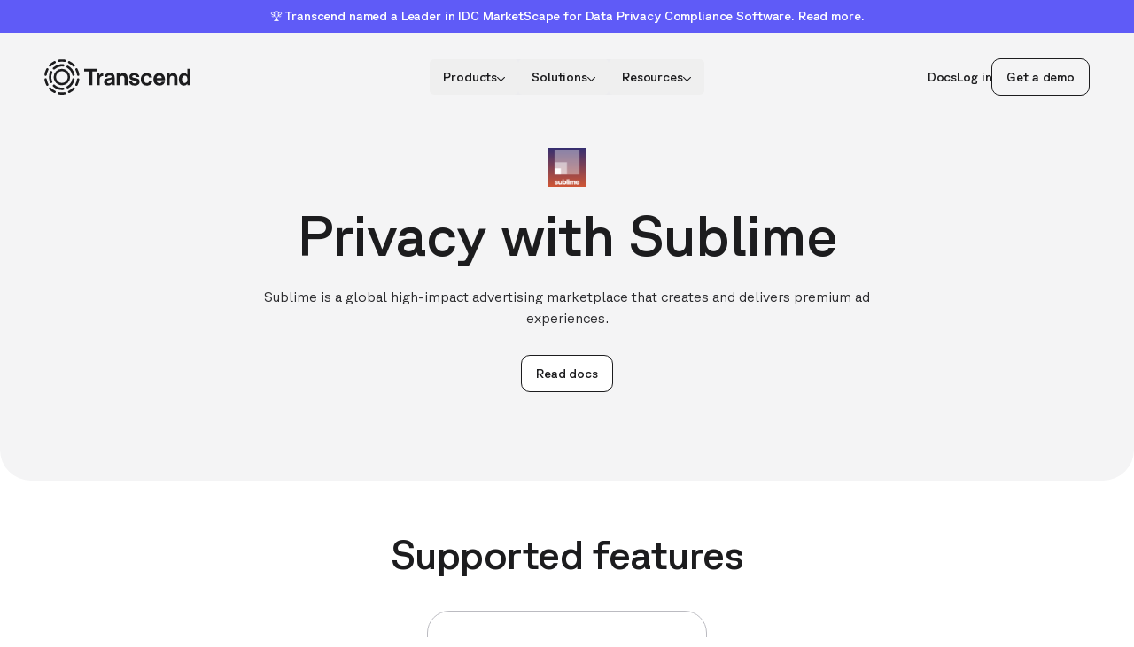

--- FILE ---
content_type: text/html; charset=utf-8
request_url: https://transcend.io/integrations/sublime
body_size: 39991
content:
<!DOCTYPE html><html lang="en" class="__variable_b75685 __variable_79528d font-planar"><head><meta charSet="utf-8" data-next-head=""/><meta name="viewport" content="width=device-width" data-next-head=""/><title data-next-head="">Sublime | Transcend | Data Privacy Infrastructure</title><meta content="Sublime is a global high-impact advertising marketplace that creates and delivers premium ad experiences." name="description" data-next-head=""/><meta content="website" property="og:type" data-next-head=""/><meta content="https://transcend.io/integrations/sublime" property="og:url" data-next-head=""/><link rel="canonical" href="https://transcend.io/integrations/sublime" data-next-head=""/><meta content="Transcend" property="og:site_name" data-next-head=""/><meta content="Sublime" property="og:title" data-next-head=""/><meta content="Transcend offers data governance solutions that help companies achieve privacy compliance through powerful data mapping and data discovery, automated data subject requests, and simple cookie consent, all with industry leading security." property="og:description" data-next-head=""/><meta content="https://cdn.sanity.io/images/ztw74qc4/production/2169c3e23be975d9b7dd317fb2aa745b70c5928c-1200x630.png" property="og:image" data-next-head=""/><meta content="1200" property="og:image:width" data-next-head=""/><meta content="630" property="og:image:height" data-next-head=""/><meta content="summary_large_image" name="twitter:card" data-next-head=""/><meta content="https://transcend.io/integrations/sublime" name="twitter:url" data-next-head=""/><meta content="Sublime" name="twitter:title" data-next-head=""/><meta content="Transcend offers data governance solutions that help companies achieve privacy compliance through powerful data mapping and data discovery, automated data subject requests, and simple cookie consent, all with industry leading security." name="twitter:description" data-next-head=""/><meta content="https://cdn.sanity.io/images/ztw74qc4/production/2169c3e23be975d9b7dd317fb2aa745b70c5928c-1200x630.png" name="twitter:image" data-next-head=""/><link rel="apple-touch-icon" sizes="180x180" href="/apple-touch-icon.png" data-next-head=""/><link rel="icon" type="image/png" sizes="32x32" href="/favicon-32x32.png" data-next-head=""/><link rel="icon" type="image/png" sizes="16x16" href="/favicon-16x16.png" data-next-head=""/><link rel="manifest" href="/site.webmanifest" data-next-head=""/><link rel="mask-icon" href="/safari-pinned-tab.svg" color="#5f5bf7" data-next-head=""/><meta name="msapplication-TileColor" content="#5f5bf7" data-next-head=""/><meta name="theme-color" content="#ffffff" data-next-head=""/><link rel="preload" href="/_next/static/media/a60a7eb06f989db1-s.p.woff2" as="font" type="font/woff2" crossorigin="anonymous" data-next-font="size-adjust"/><link rel="preload" href="/_next/static/media/586b4b1f09693c00-s.p.woff2" as="font" type="font/woff2" crossorigin="anonymous" data-next-font="size-adjust"/><link rel="preload" href="/_next/static/css/34163895c393f2d7.css" as="style"/><link rel="preload" href="/_next/static/css/21ec0440247c753b.css" as="style"/><script type="application/ld+json" data-next-head="">{"@context":"https://schema.org","@graph":[{"@type":"WebPage","url":"https://transcend.io/integrations/sublime","publisher":{"@type":"Organization","name":"Transcend","description":"Transcend is a privacy platform that empowers brands to enhance regulatory stances for the laws of tomorrow and improve customer relationships through respectful and compliant data transparency, consent, and control.","foundingDate":"2017","@id":"https://transcend.io/#organization","location":"San Francisco, California","url":"https://transcend.io","keywords":["privacy","data privacy infrastructure","security","consent management","GDPR","CCPA"],"founder":[{"@type":"Person","name":"Ben Brook","jobTitle":"Chief Executive Officer"},{"@type":"Person","name":"Mike Farrell","jobTitle":"Chief Technology Officer"}],"logo":{"@type":"ImageObject","url":"https://cdn.sanity.io/images/ztw74qc4/production/5996345d9ecc6dd67c97268a5ab623bf60700b19-1200x627.png"},"sameAs":["https://www.linkedin.com/company/transcend-io","https://github.com/transcend-io","https://www.crunchbase.com/organization/transcend","https://www.instagram.com/transcend.io","https://x.com/transcend_io","https://www.youtube.com/@transcend_io"]},"name":"Sublime | Transcend | Data Privacy Infrastructure","description":"Sublime is a global high-impact advertising marketplace that creates and delivers premium ad experiences.","inLanguage":"en-US","isPartOf":{"@type":"WebSite","url":"https://transcend.io","name":"Transcend","@id":"https://transcend.io/#website"},"primaryImageOfPage":{"@type":"ImageObject","url":"https://cdn.sanity.io/images/ztw74qc4/production/2169c3e23be975d9b7dd317fb2aa745b70c5928c-1200x630.png"}},{"@type":"WebSite","name":"Transcend","url":"https://transcend.io","publisher":{"@id":"https://transcend.io/#organization"}},{"@type":"Organization","name":"Transcend","description":"Transcend is a privacy platform that empowers brands to enhance regulatory stances for the laws of tomorrow and improve customer relationships through respectful and compliant data transparency, consent, and control.","foundingDate":"2017","@id":"https://transcend.io/#organization","location":"San Francisco, California","url":"https://transcend.io","keywords":["privacy","data privacy infrastructure","security","consent management","GDPR","CCPA"],"founder":[{"@type":"Person","name":"Ben Brook","jobTitle":"Chief Executive Officer"},{"@type":"Person","name":"Mike Farrell","jobTitle":"Chief Technology Officer"}],"logo":{"@type":"ImageObject","url":"https://cdn.sanity.io/images/ztw74qc4/production/5996345d9ecc6dd67c97268a5ab623bf60700b19-1200x627.png"},"sameAs":["https://www.linkedin.com/company/transcend-io","https://github.com/transcend-io","https://www.crunchbase.com/organization/transcend","https://www.instagram.com/transcend.io","https://x.com/transcend_io","https://www.youtube.com/@transcend_io"]}]}</script><link rel="stylesheet" href="/_next/static/css/34163895c393f2d7.css" data-n-g=""/><link rel="stylesheet" href="/_next/static/css/21ec0440247c753b.css" data-n-p=""/><noscript data-n-css=""></noscript><script defer="" noModule="" src="/_next/static/chunks/polyfills-42372ed130431b0a.js"></script><script src="/_next/static/chunks/webpack-f22114b93c0fb864.js" defer=""></script><script src="/_next/static/chunks/framework-68ebfa889fce7d28.js" defer=""></script><script src="/_next/static/chunks/main-a3c124002834be3f.js" defer=""></script><script src="/_next/static/chunks/pages/_app-576b99ba84915ee1.js" defer=""></script><script src="/_next/static/chunks/9ab69b56-c950154bc5b39dd2.js" defer=""></script><script src="/_next/static/chunks/49bc3e3c-31165bf7078e6a95.js" defer=""></script><script src="/_next/static/chunks/5311-def3a55023f31286.js" defer=""></script><script src="/_next/static/chunks/5926-03624aef2b6a7593.js" defer=""></script><script src="/_next/static/chunks/6702-402d19dd0da40ede.js" defer=""></script><script src="/_next/static/chunks/3-6d3585db521e6e6f.js" defer=""></script><script src="/_next/static/chunks/2812-c9bfe248f8ee0393.js" defer=""></script><script src="/_next/static/chunks/pages/integrations/%5Bslug%5D-c9d08918ccd860f4.js" defer=""></script><script src="/_next/static/ZynP-MWv7VrLJggRcmi9W/_buildManifest.js" defer=""></script><script src="/_next/static/ZynP-MWv7VrLJggRcmi9W/_ssgManifest.js" defer=""></script></head><body class="text-14 font-light leading-140 text-charcoal m:text-16 m:leading-154"><link rel="preload" as="image" href="https://images.ctfassets.net/47c3v3p6lsvu/2Ui56Us2ByFjxj2LdGbXue/99a56d633676c1a4c00aa1a1b50e0243/Sublime.svg"/><div id="__next"><div class="__variable_b75685 __variable_79528d font-planar"><div class="contents"><a id="site-announcement" class="pointer-events-auto relative z-20 block px-15 pb-11 pt-10 text-center text-13 font-[440] leading-120 -tracking-1 m:px-25 m:text-14" style="background:#5f5bf7;color:#ffffff" href="/blog/leader-idc-marketscape-2025"><div class="mx-auto max-w-[295px] s:max-w-[972px]">🏆 Transcend named a Leader in IDC MarketScape for Data Privacy Compliance Software. Read more.</div></a><header id="site-header" class="pointer-events-auto sticky top-0 z-20 h-64 w-full px-7 pt-8 text-12 font-[440] leading-100 -tracking-1 l:h-100 l:px-0 l:pt-0 l:text-14"><div class="flex h-56 items-center justify-between rounded-15 border-1 border-grayscale-02 bg-cloud px-20 transition-[border-radius] l:h-full l:border-none l:bg-[unset] l:px-0"><a class="left-25 l:left-50 xl:left-80 top-1/2 z-1 block transition-opacity l:absolute l:-translate-y-1/2" href="/"><svg fill="none" viewBox="0 0 124 30" class="h-30 transition-colors l:h-40"><path class="fill-current" d="M2.144 17.226c-.021-.116-.032-.222-.053-.339a1 1 0 0 0-1.124-.848 1 1 0 0 0-.848 1.124l.063.392a15 15 0 0 0 1.496 4.431c.18.34.52.53.88.53.159 0 .318-.032.466-.117a.987.987 0 0 0 .414-1.346 12.8 12.8 0 0 1-1.294-3.827M4.93 6.308c.255 0 .52-.106.711-.297a13.1 13.1 0 0 1 3.553-2.587.993.993 0 0 0 .456-1.335.994.994 0 0 0-1.336-.456A15.1 15.1 0 0 0 4.21 4.612a1.001 1.001 0 0 0 .72 1.696M12.718 2.29l.053-.01a12.8 12.8 0 0 1 4.358.01c.053.01.117.01.17.01a.997.997 0 0 0 .17-1.982 15.3 15.3 0 0 0-5.059-.01l-.032.01a.996.996 0 0 0-.795 1.134.994.994 0 0 0 1.135.838M3.044 7.664a.996.996 0 0 0-1.347.414A14.7 14.7 0 0 0 .117 12.9a1 1 0 0 0 .987 1.145c.487 0 .912-.36.986-.848a13 13 0 0 1 1.368-4.177.996.996 0 0 0-.414-1.357M27.703 12.88c.02.106.032.222.053.328.074.499.498.859.986.859.042 0 .095 0 .148-.01a1 1 0 0 0 .849-1.124l-.064-.382A14.9 14.9 0 0 0 28.17 8.11a.987.987 0 0 0-1.346-.413.987.987 0 0 0-.414 1.346 13.2 13.2 0 0 1 1.294 3.838M24.202 24.085a13.1 13.1 0 0 1-3.553 2.587.993.993 0 0 0 .435 1.887.9.9 0 0 0 .435-.107 15 15 0 0 0 4.104-2.989 1 1 0 0 0-.021-1.41 1 1 0 0 0-1.4.032M21.541 1.654a.994.994 0 0 0-1.336.456.993.993 0 0 0 .456 1.335 13.2 13.2 0 0 1 3.563 2.587c.191.201.456.297.71.297a1.001 1.001 0 0 0 .721-1.696 15.4 15.4 0 0 0-4.114-2.98M17.096 27.827a13 13 0 0 1-4.401-.01 1 1 0 0 0-1.156.805.997.997 0 0 0 .806 1.155c.837.149 1.696.223 2.555.223.838 0 1.687-.074 2.514-.212l.042-.01c.541-.096.891-.605.806-1.156-.095-.53-.625-.89-1.166-.795M9.174 26.66a13 13 0 0 1-3.552-2.586 1 1 0 0 0-1.41-.02 1 1 0 0 0-.022 1.409 15 15 0 0 0 4.104 2.99.95.95 0 0 0 .446.105.98.98 0 0 0 .89-.55 1 1 0 0 0-.456-1.347M28.88 16.07a1 1 0 0 0-1.135.838 12.7 12.7 0 0 1-1.368 4.177.996.996 0 1 0 1.76.933 15.3 15.3 0 0 0 1.58-4.823.985.985 0 0 0-.837-1.124M8.858 8.438a8.87 8.87 0 0 1 5.047-2.3 9 9 0 0 1 2.016 0 .993.993 0 0 0 1.102-.88.99.99 0 0 0-.88-1.102 10.6 10.6 0 0 0-2.46 0 10.88 10.88 0 0 0-6.172 2.82 1 1 0 0 0-.064 1.41c.202.211.467.317.732.317a.96.96 0 0 0 .679-.265M14.91 26.014c.414 0 .827-.021 1.241-.074h.021a.983.983 0 0 0 .87-1.103.99.99 0 0 0-1.103-.87h-.01a8 8 0 0 1-1.019.054 8.9 8.9 0 0 1-6.045-2.364 1.003 1.003 0 0 0-1.41.064 1 1 0 0 0 .064 1.41 10.89 10.89 0 0 0 7.391 2.883M19.332 7.25a8.98 8.98 0 0 1 4.38 6 .987.987 0 0 0 1.177.775.987.987 0 0 0 .774-1.177 11 11 0 0 0-5.345-7.336.99.99 0 0 0-1.357.371 1 1 0 0 0 .37 1.368M6.257 10.018a1 1 0 0 0-1.325.488 10.8 10.8 0 0 0-.912 5.767 10.7 10.7 0 0 0 .912 3.307.995.995 0 0 0 1.325.488 1.01 1.01 0 0 0 .499-1.326 9 9 0 0 1-.753-2.703 8 8 0 0 1-.053-1.017c0-1.283.275-2.534.806-3.7a.987.987 0 0 0-.499-1.304M25.664 17.226a1.003 1.003 0 0 0-.774-1.176 1.003 1.003 0 0 0-1.177.774 9 9 0 0 1-4.37 6.02.992.992 0 0 0 .499 1.856c.17 0 .34-.043.488-.127a10.9 10.9 0 0 0 5.334-7.347"></path><path class="fill-current" fill-rule="evenodd" d="M19.97 10.24a6.974 6.974 0 0 1-.212 9.848 6.93 6.93 0 0 1-4.814 1.93h-.17c-3.85-.085-6.904-3.286-6.82-7.134a6.93 6.93 0 0 1 2.164-4.877 6.93 6.93 0 0 1 4.974-1.929 6.93 6.93 0 0 1 4.878 2.163M9.938 14.938a4.99 4.99 0 0 0 4.868 5.099 4.993 4.993 0 0 0 5.1-4.866 4.93 4.93 0 0 0-1.378-3.551 4.97 4.97 0 0 0-3.489-1.548 4.94 4.94 0 0 0-3.553 1.378 4.97 4.97 0 0 0-1.548 3.488" clip-rule="evenodd"></path><path class="fill-current" d="M33.75 8h11.261v2.389h-4.21v11.613h-2.834V10.39H33.75z"></path><path class="fill-current" d="M46.811 13.563h.06c.606-1.144 1.293-1.723 2.467-1.723.212-.013.424.014.627.078v2.33h-.06c-1.741-.177-2.995.743-2.995 2.86v4.895h-2.664V11.957h2.565zM57.132 20.886h-.04c-.511.764-1.234 1.352-2.957 1.352-2.06 0-3.506-1.078-3.506-3.075 0-2.213 1.8-2.918 4.034-3.232 1.664-.228 2.428-.37 2.428-1.144 0-.725-.567-1.194-1.684-1.194-1.254 0-1.86.457-1.938 1.41H51.1c.078-1.763 1.392-3.31 4.328-3.31 3.016 0 4.23 1.35 4.23 3.7v5.124c0 .762.117 1.213.353 1.39v.098h-2.565c-.158-.2-.256-.668-.314-1.12m.019-2.428V16.95c-.47.274-1.195.43-1.86.588-1.39.313-2.076.627-2.076 1.567s.627 1.273 1.567 1.273c1.527 0 2.369-.94 2.369-1.92M64.099 13.328h.057c.686-1.078 1.602-1.646 2.975-1.646 2.075 0 3.466 1.568 3.466 3.76v6.56h-2.66v-6.178c0-1.075-.628-1.83-1.745-1.83-1.173 0-2.036.94-2.036 2.31v5.699h-2.664V11.957H64.1zM71.934 18.75h2.469c.176 1.156.997 1.666 2.192 1.666s1.83-.457 1.83-1.155c0-.959-1.272-1.057-2.642-1.332-1.801-.352-3.563-.842-3.563-3.034 0-2.193 1.8-3.204 4.091-3.204 2.646 0 4.12 1.313 4.31 3.33H78.22c-.117-1.078-.801-1.47-1.939-1.47-1.036 0-1.723.392-1.723 1.117 0 .863 1.332.94 2.762 1.234 1.685.352 3.545.823 3.545 3.171 0 2.018-1.723 3.231-4.231 3.231-2.918-.009-4.543-1.418-4.7-3.553M81.86 16.989c0-2.996 1.958-5.307 5.013-5.307 2.604 0 4.21 1.508 4.563 3.682H88.83a1.83 1.83 0 0 0-1.831-1.547c-1.602 0-2.428 1.234-2.428 3.172 0 1.9.764 3.174 2.39 3.174 1.077 0 1.83-.57 2.015-1.705h2.565c-.176 2.135-1.83 3.838-4.521 3.838-3.183 0-5.16-2.31-5.16-5.307M92.527 16.97c0-2.974 2.016-5.288 4.955-5.288 3.231 0 4.954 2.467 4.954 6.053H95.15c.197 1.547 1.06 2.506 2.565 2.506 1.039 0 1.645-.472 1.94-1.234h2.623c-.371 1.78-1.957 3.288-4.542 3.288-3.33 0-5.209-2.329-5.209-5.324m2.664-1.077h4.465c-.08-1.273-.916-2.154-2.136-2.154-1.41 0-2.096.842-2.329 2.154M106.345 13.328h.057c.686-1.078 1.602-1.646 2.975-1.646 2.075 0 3.467 1.568 3.467 3.76v6.56h-2.664v-6.178c0-1.075-.627-1.83-1.744-1.83-1.174 0-2.036.94-2.036 2.31v5.699h-2.662V11.957h2.607zM114.125 16.989c0-3.133 1.783-5.307 4.288-5.307a3.19 3.19 0 0 1 2.84 1.49h.06V8h2.663v14.002h-2.565v-1.31h-.041c-.586.958-1.586 1.601-2.996 1.601-2.526.002-4.249-2.053-4.249-5.304m7.245.06c0-1.92-.625-3.204-2.33-3.204-1.469 0-2.212 1.29-2.212 3.15 0 1.941.764 3.076 2.135 3.076 1.585-.011 2.407-1.183 2.407-3.023"></path></svg></a><a class="left-25 l:left-50 xl:left-80 top-1/2 z-1 hidden transition-opacity l:absolute l:block l:-translate-y-1/2 pointer-events-none opacity-0" href="/"><svg fill="none" viewBox="0 0 30 30" class="h-30 transition-colors l:h-40"><path class="fill-current" d="M2.144 17.226c-.021-.116-.032-.222-.053-.339a1 1 0 0 0-1.124-.848 1 1 0 0 0-.848 1.124l.063.392a15 15 0 0 0 1.496 4.431c.18.34.52.53.88.53.159 0 .318-.032.466-.117a.987.987 0 0 0 .414-1.346 12.8 12.8 0 0 1-1.294-3.827M4.93 6.308c.255 0 .52-.106.711-.297a13.1 13.1 0 0 1 3.553-2.587.993.993 0 0 0 .456-1.335.994.994 0 0 0-1.336-.456A15.1 15.1 0 0 0 4.21 4.612a1.001 1.001 0 0 0 .72 1.696M12.718 2.29l.053-.01a12.8 12.8 0 0 1 4.358.01c.053.01.117.01.17.01a.997.997 0 0 0 .17-1.982 15.3 15.3 0 0 0-5.059-.01l-.032.01a.996.996 0 0 0-.795 1.134.994.994 0 0 0 1.135.838M3.044 7.664a.996.996 0 0 0-1.347.414A14.7 14.7 0 0 0 .117 12.9a1 1 0 0 0 .987 1.145c.487 0 .912-.36.986-.848a13 13 0 0 1 1.368-4.177.996.996 0 0 0-.414-1.357M27.703 12.88c.02.106.032.222.053.328.074.499.498.859.986.859.042 0 .095 0 .148-.01a1 1 0 0 0 .849-1.124l-.064-.382A14.9 14.9 0 0 0 28.17 8.11a.987.987 0 0 0-1.346-.413.987.987 0 0 0-.414 1.346 13.2 13.2 0 0 1 1.294 3.838M24.202 24.085a13.1 13.1 0 0 1-3.553 2.587.993.993 0 0 0 .435 1.887.9.9 0 0 0 .435-.107 15 15 0 0 0 4.104-2.989 1 1 0 0 0-.021-1.41 1 1 0 0 0-1.4.032M21.541 1.654a.994.994 0 0 0-1.336.456.993.993 0 0 0 .456 1.335 13.2 13.2 0 0 1 3.563 2.587c.191.201.456.297.71.297a1.001 1.001 0 0 0 .721-1.696 15.4 15.4 0 0 0-4.114-2.98M17.096 27.827a13 13 0 0 1-4.401-.01 1 1 0 0 0-1.156.805.997.997 0 0 0 .806 1.155c.837.149 1.696.223 2.555.223.838 0 1.687-.074 2.514-.212l.042-.01c.541-.096.891-.605.806-1.156-.095-.53-.625-.89-1.166-.795M9.174 26.66a13 13 0 0 1-3.552-2.586 1 1 0 0 0-1.41-.02 1 1 0 0 0-.022 1.409 15 15 0 0 0 4.104 2.99.95.95 0 0 0 .446.105.98.98 0 0 0 .89-.55 1 1 0 0 0-.456-1.347M28.88 16.07a1 1 0 0 0-1.135.838 12.7 12.7 0 0 1-1.368 4.177.996.996 0 1 0 1.76.933 15.3 15.3 0 0 0 1.58-4.823.985.985 0 0 0-.837-1.124M8.858 8.438a8.87 8.87 0 0 1 5.047-2.3 9 9 0 0 1 2.016 0 .993.993 0 0 0 1.102-.88.99.99 0 0 0-.88-1.102 10.6 10.6 0 0 0-2.46 0 10.88 10.88 0 0 0-6.172 2.82 1 1 0 0 0-.064 1.41c.202.211.467.317.732.317a.96.96 0 0 0 .679-.265M14.91 26.014c.414 0 .827-.021 1.241-.074h.021a.983.983 0 0 0 .87-1.103.99.99 0 0 0-1.103-.87h-.01a8 8 0 0 1-1.019.054 8.9 8.9 0 0 1-6.045-2.364 1.003 1.003 0 0 0-1.41.064 1 1 0 0 0 .064 1.41 10.89 10.89 0 0 0 7.391 2.883M19.332 7.25a8.98 8.98 0 0 1 4.38 6 .987.987 0 0 0 1.177.775.987.987 0 0 0 .774-1.177 11 11 0 0 0-5.345-7.336.99.99 0 0 0-1.357.371 1 1 0 0 0 .37 1.368M6.257 10.018a1 1 0 0 0-1.325.488 10.8 10.8 0 0 0-.912 5.767 10.7 10.7 0 0 0 .912 3.307.995.995 0 0 0 1.325.488 1.01 1.01 0 0 0 .499-1.326 9 9 0 0 1-.753-2.703 8 8 0 0 1-.053-1.017c0-1.283.275-2.534.806-3.7a.987.987 0 0 0-.499-1.304M25.664 17.226a1.003 1.003 0 0 0-.774-1.176 1.003 1.003 0 0 0-1.177.774 9 9 0 0 1-4.37 6.02.992.992 0 0 0 .499 1.856c.17 0 .34-.043.488-.127a10.9 10.9 0 0 0 5.334-7.347"></path><path class="fill-current" fill-rule="evenodd" d="M19.97 10.24a6.974 6.974 0 0 1-.212 9.848 6.93 6.93 0 0 1-4.814 1.93h-.17c-3.85-.085-6.904-3.286-6.82-7.134a6.93 6.93 0 0 1 2.164-4.877 6.93 6.93 0 0 1 4.974-1.929 6.93 6.93 0 0 1 4.878 2.163M9.938 14.938a4.99 4.99 0 0 0 4.868 5.099 4.993 4.993 0 0 0 5.1-4.866 4.93 4.93 0 0 0-1.378-3.551 4.97 4.97 0 0 0-3.489-1.548 4.94 4.94 0 0 0-3.553 1.378 4.97 4.97 0 0 0-1.548 3.488" clip-rule="evenodd"></path></svg></a><nav aria-label="Main" data-orientation="horizontal" dir="ltr" class="NavigationMenuRoot"><div style="position:relative"><ul data-orientation="horizontal" class="NavigationMenuList text-14 transition-colors bg-[#E9E9EB]/65" dir="ltr"><li class="h-full"><button id="radix-«Rf356»-trigger-radix-«Rbf356»" data-state="closed" aria-expanded="false" aria-controls="radix-«Rf356»-content-radix-«Rbf356»" class="NavigationMenuTrigger" data-radix-collection-item=""><span>Products</span> <svg fill="none" viewBox="0 0 9 5" class="ChevronDown"><path class="fill-current" fill-rule="evenodd" d="M4.784 4.884a.407.407 0 0 1-.568 0L.118.86a.39.39 0 0 1 0-.558l.19-.186a.407.407 0 0 1 .568 0L4.5 3.675 8.124.115a.407.407 0 0 1 .569 0l.19.187a.39.39 0 0 1 0 .558z" clip-rule="evenodd"></path></svg></button></li><li class="h-full"><button id="radix-«Rf356»-trigger-radix-«Rjf356»" data-state="closed" aria-expanded="false" aria-controls="radix-«Rf356»-content-radix-«Rjf356»" class="NavigationMenuTrigger" data-radix-collection-item=""><span>Solutions</span> <svg fill="none" viewBox="0 0 9 5" class="ChevronDown"><path class="fill-current" fill-rule="evenodd" d="M4.784 4.884a.407.407 0 0 1-.568 0L.118.86a.39.39 0 0 1 0-.558l.19-.186a.407.407 0 0 1 .568 0L4.5 3.675 8.124.115a.407.407 0 0 1 .569 0l.19.187a.39.39 0 0 1 0 .558z" clip-rule="evenodd"></path></svg></button></li><li class="h-full"><button id="radix-«Rf356»-trigger-radix-«Rrf356»" data-state="closed" aria-expanded="false" aria-controls="radix-«Rf356»-content-radix-«Rrf356»" class="NavigationMenuTrigger" data-radix-collection-item=""><span>Resources</span> <svg fill="none" viewBox="0 0 9 5" class="ChevronDown"><path class="fill-current" fill-rule="evenodd" d="M4.784 4.884a.407.407 0 0 1-.568 0L.118.86a.39.39 0 0 1 0-.558l.19-.186a.407.407 0 0 1 .568 0L4.5 3.675 8.124.115a.407.407 0 0 1 .569 0l.19.187a.39.39 0 0 1 0 .558z" clip-rule="evenodd"></path></svg></button></li></ul></div><div class="ViewportPosition"></div></nav><div class="right-25 l:right-50 xl:right-80 top-1/2 z-1 flex items-center gap-x-20 l:absolute l:-translate-y-1/2 l:gap-x-30"><nav class="hidden items-center gap-x-30 text-14 l:flex"><a href="https://docs.transcend.io/docs" target="_blank" class="transition-colors hover:text-grayscale-04" variant="tertiary">Docs</a><a href="https://app.transcend.io/login" target="_blank" class="transition-colors hover:text-grayscale-04" variant="tertiary">Log in</a><a class="inline-block font-[440] leading-100 -tracking-1 transition-colors rounded-10 border-1 border-current px-16 text-13 l:px-16 l:text-14 py-12 l:py-13 hover:bg-charcoal hover:text-cloud" href="/contact">Get a demo</a></nav><button class="relative space-y-5 rounded-2 outline-none before:absolute before:left-1/2 before:top-1/2 before:h-40 before:w-48 before:-translate-x-1/2 before:-translate-y-1/2 before:rounded-10 focus-visible:ring-2 focus-visible:ring-cipher focus-visible:ring-offset-4 focus-visible:ring-offset-cloud l:hidden"><div class="relative h-2 w-23 rounded-full bg-charcoal transition-transform"></div><div class="relative h-2 w-23 rounded-full bg-charcoal transition-opacity duration-250"></div><div class="relative h-2 w-23 rounded-full bg-charcoal transition-transform"></div></button></div></div></header><div class="fixed inset-x-0 bottom-0 z-20 flex-grow overflow-y-auto px-7 pb-7 l:hidden invisible" style="top:0"><nav class="origin-top-center rounded-b-15 border-x-1 border-b-1 border-grayscale-02 bg-cloud transition duration-400 -translate-y-full scale-95 opacity-0 invisible"><div data-orientation="vertical"><div data-state="closed" data-orientation="vertical"><h3 data-orientation="vertical" data-state="closed" class="sticky top-0 z-1 border-b-1 border-grayscale-02"><button type="button" aria-controls="radix-«R1bj56»" aria-expanded="false" data-state="closed" data-orientation="vertical" id="radix-«Rbj56»" class="MobileNavTrigger" data-radix-collection-item=""><span>Products</span><div class="flex w-23 justify-center"><svg fill="none" viewBox="0 0 9 5" class="MobileChevronDown"><path class="fill-current" fill-rule="evenodd" d="M4.784 4.884a.407.407 0 0 1-.568 0L.118.86a.39.39 0 0 1 0-.558l.19-.186a.407.407 0 0 1 .568 0L4.5 3.675 8.124.115a.407.407 0 0 1 .569 0l.19.187a.39.39 0 0 1 0 .558z" clip-rule="evenodd"></path></svg></div></button></h3><div data-state="closed" id="radix-«R1bj56»" hidden="" role="region" aria-labelledby="radix-«Rbj56»" data-orientation="vertical" class="space-y-30 overflow-hidden border-b-1 border-grayscale-02 px-20 pb-25 pt-20" style="--radix-accordion-content-height:var(--radix-collapsible-content-height);--radix-accordion-content-width:var(--radix-collapsible-content-width)"></div></div><div data-state="closed" data-orientation="vertical"><h3 data-orientation="vertical" data-state="closed" class="sticky top-0 z-1 border-b-1 border-grayscale-02"><button type="button" aria-controls="radix-«R1jj56»" aria-expanded="false" data-state="closed" data-orientation="vertical" id="radix-«Rjj56»" class="MobileNavTrigger" data-radix-collection-item=""><span>Solutions</span><div class="flex w-23 justify-center"><svg fill="none" viewBox="0 0 9 5" class="MobileChevronDown"><path class="fill-current" fill-rule="evenodd" d="M4.784 4.884a.407.407 0 0 1-.568 0L.118.86a.39.39 0 0 1 0-.558l.19-.186a.407.407 0 0 1 .568 0L4.5 3.675 8.124.115a.407.407 0 0 1 .569 0l.19.187a.39.39 0 0 1 0 .558z" clip-rule="evenodd"></path></svg></div></button></h3><div data-state="closed" id="radix-«R1jj56»" hidden="" role="region" aria-labelledby="radix-«Rjj56»" data-orientation="vertical" class="space-y-30 overflow-hidden border-b-1 border-grayscale-02 px-20 pb-25 pt-20" style="--radix-accordion-content-height:var(--radix-collapsible-content-height);--radix-accordion-content-width:var(--radix-collapsible-content-width)"></div></div><div data-state="closed" data-orientation="vertical"><h3 data-orientation="vertical" data-state="closed" class="sticky top-0 z-1 border-b-1 border-grayscale-02"><button type="button" aria-controls="radix-«R1rj56»" aria-expanded="false" data-state="closed" data-orientation="vertical" id="radix-«Rrj56»" class="MobileNavTrigger" data-radix-collection-item=""><span>Resources</span><div class="flex w-23 justify-center"><svg fill="none" viewBox="0 0 9 5" class="MobileChevronDown"><path class="fill-current" fill-rule="evenodd" d="M4.784 4.884a.407.407 0 0 1-.568 0L.118.86a.39.39 0 0 1 0-.558l.19-.186a.407.407 0 0 1 .568 0L4.5 3.675 8.124.115a.407.407 0 0 1 .569 0l.19.187a.39.39 0 0 1 0 .558z" clip-rule="evenodd"></path></svg></div></button></h3><div data-state="closed" id="radix-«R1rj56»" hidden="" role="region" aria-labelledby="radix-«Rrj56»" data-orientation="vertical" class="space-y-30 overflow-hidden border-b-1 border-grayscale-02 px-20 pb-25 pt-20" style="--radix-accordion-content-height:var(--radix-collapsible-content-height);--radix-accordion-content-width:var(--radix-collapsible-content-width)"></div></div></div><div class="divide-y-1 divide-grayscale-02"><a href="https://docs.transcend.io/docs" target="_blank" class="MobileNavLink">Docs</a><a href="https://app.transcend.io/login" target="_blank" class="MobileNavLink">Log in</a><div class="border-t-1 border-t-grayscale-02 px-20 pb-20 pt-25"><a class="block rounded-15 bg-charcoal p-15 text-center text-22 font-[440] leading-100 -tracking-1 text-cloud" href="/contact">Get a demo</a></div></div></nav></div></div><div><div class="p-main mt-[calc(var(--header-height)*-1)] rounded-b-20 bg-grayscale-01 pb-40 pt-[calc(var(--header-height)+3rem)] text-center m:rounded-b-35 m:pb-100"><div class="mx-auto w-full max-w-735"><img src="https://images.ctfassets.net/47c3v3p6lsvu/2Ui56Us2ByFjxj2LdGbXue/99a56d633676c1a4c00aa1a1b50e0243/Sublime.svg" class="mx-auto size-34 m:size-44" alt="Sublime logo"/><h2 class="text-balance font-[440] leading-105 -tracking-1 text-36 m:text-56 l:text-64 mb-12 mt-15 m:mb-25 m:mt-20">Privacy with Sublime</h2><p class="text-balance text-14 font-light leading-150 text-grayscale-06 m:text-16">Sublime is a global high-impact advertising marketplace that creates and delivers premium ad experiences.</p><a href="https://docs.transcend.io/docs/integrations" class="inline-block font-[440] leading-100 -tracking-1 transition-colors rounded-10 border-1 border-current px-16 l:px-16 l:text-14 py-12 l:py-13 hover:bg-charcoal hover:text-cloud bg-cloud text-charcoal mt-25 m:mt-30">Read docs</a></div></div><section class="py-30 800:py-60"><div class="p-main"><div class="mx-auto max-w-[980px]"><h2 class="text-balance font-[440] leading-105 -tracking-1 text-28 m:text-35 l:text-45 mb-40 text-center">Supported features</h2><div class="grid grid-cols-12 gap-15 l:gap-17"><a class="group relative col-span-6 850:col-span-4 850:col-start-5" href="/platform/consent-management"><div class="absolute inset-0 rounded-15 bg-charcoal m:rounded-25"></div><div class="relative isolate size-full overflow-clip rounded-15 border-1 border-grayscale-03 bg-white transition will-change-transform group-hover:-translate-x-5 group-hover:-translate-y-5 group-hover:border-charcoal m:rounded-25 flex"><div class="absolute inset-0 size-full opacity-0 transition will-change-[opacity] group-hover:opacity-100 bg-flame-04" style="background:#a4d7f3"></div><div class="relative flex h-full w-full flex-row p-15 m:p-24 gap-16"><figure class="relative overflow-clip size-35 m:size-50" style="aspect-ratio:48 / 48"></figure><div class="flex flex-col"><h4 class="break-words text-18 font-[440] leading-110 -tracking-1 m:text-26">Consent Management</h4><p class="mt-5 max-w-[220px] text-12 font-light leading-154 m:mt-15 m:text-14">Built to support the scale of your business, Transcend&#x27;s consent management platform collects consent and automates enforcement—honoring GPC, LDU, Do Not Sell, and more—on every interface and across all domains, apps, and regions.</p></div></div></div></a></div></div></div></section><section data-section="twoUpForm" class="is-hidden mb-60 m:mb-120"><div class="p-main bg-grayscale-01 mt-[calc(var(--header-height)*-1)] pb-60 l:pb-100 pt-[calc(var(--header-height)+3rem)] rounded-b-35"><div class="grid-main mx-auto max-w-600 l:max-w-1235"><div class="col-span-full l:row-start-1 l:col-span-6 l:col-start-1"><h2 class="text-balance font-[440] leading-105 -tracking-1 text-28 m:text-35 l:text-45 mb-25">Have a specific integrations question?</h2><div class="rich-text"><p class="text-pretty font-light leading-160 text-body">Submit your contact details to learn more about Transcend&#x27;s integration capabilities, including any questions on your priority systems and data permissioning needs. Our team will be in touch shortly.</p></div></div><div class="l:order-last col-span-full row-span-3 pt-16 l:col-span-6"><div class="l:ml-auto l:max-w-480"><div class="relative"><div class="relative"><div style="opacity:0"><form><div class="grid grid-cols-2 gap-20"><div class="col-span-full"><label class="text-sm font-medium leading-none peer-disabled:cursor-not-allowed peer-disabled:opacity-70 sr-only" for="«R9nl3l56»-form-item">Email</label><input type="email" class="form-input" autoComplete="work email" required="" placeholder="Email" id="«R9nl3l56»-form-item" aria-describedby="«R9nl3l56»-form-item-description" aria-invalid="false" name="email" value=""/><p id="«R9nl3l56»-form-item-description"></p></div><div class="col-span-full l:col-span-1"><label class="text-sm font-medium leading-none peer-disabled:cursor-not-allowed peer-disabled:opacity-70 sr-only" for="«Rhnl3l56»-form-item">First name</label><input type="text" class="form-input" required="" placeholder="First name" autoComplete="given-name" id="«Rhnl3l56»-form-item" aria-describedby="«Rhnl3l56»-form-item-description" aria-invalid="false" name="firstName" value=""/><p id="«Rhnl3l56»-form-item-description"></p></div><div class="col-span-full l:col-span-1"><label class="text-sm font-medium leading-none peer-disabled:cursor-not-allowed peer-disabled:opacity-70 sr-only" for="«Rpnl3l56»-form-item">Last Name</label><input type="text" class="form-input" required="" placeholder="Last Name" autoComplete="family-name" id="«Rpnl3l56»-form-item" aria-describedby="«Rpnl3l56»-form-item-description" aria-invalid="false" name="lastName" value=""/><p id="«Rpnl3l56»-form-item-description"></p></div><div class="col-span-full"><label class="text-sm font-medium leading-none peer-disabled:cursor-not-allowed peer-disabled:opacity-70 sr-only" for="«R11nl3l56»-form-item">Company name</label><input type="text" class="form-input" required="" placeholder="Company name" autoComplete="organization" id="«R11nl3l56»-form-item" aria-describedby="«R11nl3l56»-form-item-description" aria-invalid="false" name="company" value=""/><p id="«R11nl3l56»-form-item-description"></p></div><div class="col-span-full"><label class="text-sm font-medium leading-none peer-disabled:cursor-not-allowed peer-disabled:opacity-70 sr-only" for="«R19nl3l56»-form-item">Top 3-5 Integrations</label><input type="text" class="form-input" placeholder="Top 3-5 Integrations" autoComplete="" id="«R19nl3l56»-form-item" aria-describedby="«R19nl3l56»-form-item-description" aria-invalid="false" name="message" value=""/><p id="«R19nl3l56»-form-item-description"></p></div><button class="inline-block font-[440] leading-100 -tracking-1 transition-colors rounded-10 border-1 border-current px-16 l:px-16 l:text-14 py-17 bg-charcoal text-cloud hover:bg-grayscale-06 col-span-full" type="submit"><div style="opacity:0">Submit</div></button></div></form></div></div></div></div></div><div class="col-span-full l:col-span-6 l:order-last"></div></div></div></section><section data-section="twoUpScroller" class="is-hidden mt-60 m:mt-120 mb-60 m:mb-120"><div class="p-main"><div class="mx-auto w-full max-w-1235"><div class="mx-auto mb-30 w-full max-w-480 text-left m:mb-0 m:max-w-735 m:text-center"><h2 class="text-balance font-[440] leading-105 -tracking-1 text-32 m:text-43 l:text-50">Automate privacy across all systems</h2></div><div class="flex items-start"><div class="w-full m:w-1/2 m:pr-40 l:pr-60"><div class="mx-auto w-full max-w-480 space-y-50 m:max-w-360 m:space-y-0"><div style="margin-top:0;margin-bottom:50px" class="relative transition"><figure class="relative overflow-clip mb-20 m:hidden" style="aspect-ratio:1200 / 1200"></figure><h2 class="text-balance font-[440] leading-105 -tracking-1 text-26 m:text-30 l:text-34 mb-25">The broadest, deepest integrations</h2><p class="text-body text-pretty">Easily manage privacy operations for all of your systems, from major 3rd party SaaS tools and data stores—all set up in a few clicks.

Transcend integrations focus on multipurpose functionality, with support for multiple privacy operations including identity mapping, DSRs, data discovery, and/or preference updates.</p></div><div style="margin-top:0;margin-bottom:50px" class="relative transition m:opacity-35"><figure class="relative overflow-clip mb-20 m:hidden" style="aspect-ratio:650 / 650"></figure><h2 class="text-balance font-[440] leading-105 -tracking-1 text-26 m:text-30 l:text-34 mb-25">Unmatched extensibility</h2><p class="text-body text-pretty">With Transcend Custom Functions, your engineering teams can write custom code to handle homegrown systems and unique use cases to easily leverage Transcend’s privacy automation, without the need to set up additional servers.</p><a href="https://docs.transcend.io/docs/articles/integrations/custom/custom-functions" class="inline-block font-[440] leading-100 -tracking-1 transition-colors group text-12 l:text-14 mt-25" target="_blank">Read docs<svg class="mb-1 ml-4 inline-block transition-transform group-hover:translate-x-4" width="8" height="8" viewBox="0 0 8 8" fill="none"><path d="M0.513399 4.52674L6.24806 4.52674L3.74267 7.09779C3.54245 7.30326 3.54245 7.64045 3.74267 7.84592C3.79017 7.89477 3.84659 7.93351 3.90869 7.95995C3.9708 7.98639 4.03738 8 4.10462 8C4.17186 8 4.23844 7.98639 4.30054 7.95995C4.36265 7.93351 4.41907 7.89477 4.46656 7.84592L7.84986 4.37396C7.89745 4.32521 7.93521 4.26732 7.96098 4.20358C7.98674 4.13985 8 4.07152 8 4.00252C8 3.93352 7.98674 3.8652 7.96098 3.80146C7.93521 3.73773 7.89745 3.67983 7.84986 3.63109L4.4717 0.153852C4.42417 0.105075 4.36774 0.0663826 4.30564 0.0399846C4.24353 0.0135866 4.17697 -1.66082e-07 4.10975 -1.70048e-07C4.04253 -1.74014e-07 3.97597 0.0135866 3.91387 0.0399846C3.85177 0.0663826 3.79534 0.105075 3.74781 0.153852C3.70028 0.202629 3.66257 0.260536 3.63685 0.324267C3.61112 0.387997 3.59789 0.456303 3.59789 0.525285C3.59789 0.594266 3.61112 0.662572 3.63685 0.726302C3.66257 0.790033 3.70028 0.84794 3.74781 0.896717L6.24806 3.47303L0.513399 3.47303C0.23103 3.47303 7.915e-07 3.71012 7.78834e-07 3.99989C7.66167e-07 4.28966 0.23103 4.52674 0.513399 4.52674Z" class="fill-current"></path></svg></a></div><div style="margin-top:0;margin-bottom:50px" class="relative transition m:opacity-35"><figure class="relative overflow-clip mb-20 m:hidden" style="aspect-ratio:650 / 650"></figure><h2 class="text-balance font-[440] leading-105 -tracking-1 text-26 m:text-30 l:text-34 mb-25">Security-first approach</h2><p class="text-body text-pretty">Our industry-leading infrastructure was designed with zero-trust principles, such as isolated execution with private subnets for the highest levels of integration credential management, meaning access to your systems are more secure with Transcend than alternative offerings.</p><a class="inline-block font-[440] leading-100 -tracking-1 transition-colors group text-12 l:text-14 mt-25" href="/security">Learn more<svg class="mb-1 ml-4 inline-block transition-transform group-hover:translate-x-4" width="8" height="8" viewBox="0 0 8 8" fill="none"><path d="M0.513399 4.52674L6.24806 4.52674L3.74267 7.09779C3.54245 7.30326 3.54245 7.64045 3.74267 7.84592C3.79017 7.89477 3.84659 7.93351 3.90869 7.95995C3.9708 7.98639 4.03738 8 4.10462 8C4.17186 8 4.23844 7.98639 4.30054 7.95995C4.36265 7.93351 4.41907 7.89477 4.46656 7.84592L7.84986 4.37396C7.89745 4.32521 7.93521 4.26732 7.96098 4.20358C7.98674 4.13985 8 4.07152 8 4.00252C8 3.93352 7.98674 3.8652 7.96098 3.80146C7.93521 3.73773 7.89745 3.67983 7.84986 3.63109L4.4717 0.153852C4.42417 0.105075 4.36774 0.0663826 4.30564 0.0399846C4.24353 0.0135866 4.17697 -1.66082e-07 4.10975 -1.70048e-07C4.04253 -1.74014e-07 3.97597 0.0135866 3.91387 0.0399846C3.85177 0.0663826 3.79534 0.105075 3.74781 0.153852C3.70028 0.202629 3.66257 0.260536 3.63685 0.324267C3.61112 0.387997 3.59789 0.456303 3.59789 0.525285C3.59789 0.594266 3.61112 0.662572 3.63685 0.726302C3.66257 0.790033 3.70028 0.84794 3.74781 0.896717L6.24806 3.47303L0.513399 3.47303C0.23103 3.47303 7.915e-07 3.71012 7.78834e-07 3.99989C7.66167e-07 4.28966 0.23103 4.52674 0.513399 4.52674Z" class="fill-current"></path></svg></a></div></div></div><div class="sticky hidden w-1/2 items-center m:flex" style="top:0;height:0"><div style="z-index:1" class="absolute inset-0 size-full py-30 transition-opacity l:py-60"><figure class="relative overflow-clip size-full"></figure></div><div style="z-index:2" class="absolute inset-0 size-full py-30 transition-opacity l:py-60 opacity-0"><figure class="relative overflow-clip size-full"></figure></div><div style="z-index:3" class="absolute inset-0 size-full py-30 transition-opacity l:py-60 opacity-0"><figure class="relative overflow-clip size-full"></figure></div></div></div></div></div></section><section data-section="testimonialSection" class="is-hidden"><div class="p-main bg-cipher-gradient pb-95 m:pb-120 pt-85 m:pt-180"><div class="mx-auto mb-30 max-w-[856px] text-left text-26 font-[440] leading-136 -tracking-1 m:mb-35 m:text-center m:text-34">“<!-- -->Customers reported that the integrations were seamless despite the patchwork of data sources Transcend was required to integrate into.<!-- -->”</div><div class="flex flex-col items-start justify-start gap-x-20 m:flex-row m:items-center m:justify-center m:gap-x-28"><figure class="relative overflow-clip order-last mt-25 h-28 s:h-32 m:order-first m:mt-0 m:h-48" style="aspect-ratio:132 / 40"></figure><div class="space-y-3 m:space-y-5"><p class="text-14 font-[440] leading-116 m:text-18">Ryan O&#x27;Leary</p><p class="text-12 font-[440] leading-116 text-grayscale-04 m:text-14">Research Director for IDC&#x27;s Security and Trust Program</p></div></div></div></section><section data-section="relatedContent" class="is-hidden mt-60 m:mt-120 mb-60 m:mb-120"><div class="p-main my-100"><div class="mx-auto max-w-1235"><h2 class="text-balance font-[440] leading-105 -tracking-1 text-28 m:text-35 l:text-45 mb-40 text-center">More from our partners</h2><div class="-mx-10 flex flex-wrap gap-y-40"><div class="w-full px-10 m:w-1/2 l:w-1/3"><a class="block" href="/blog/integrations-spotlight-october"><figure class="relative overflow-clip aspect-[16/9] rounded-15 border-1 border-grayscale-03 object-cover m:rounded-25"></figure><div class="mt-20"><h3 class="text-balance font-[440] -tracking-1 text-22 m:text-25 l:text-28 leading-116">Integrations spotlight: e-commerce, ad tech, payments, and more</h3><p class="mt-10 text-14 font-light leading-160 text-grayscale-06 l:text-16">As our integrations engineers continue to build, we’re delighted to share our latest batch of SaaS integrations, across a range of use cases.</p></div></a></div><div class="w-full px-10 m:w-1/2 l:w-1/3"><a class="block" href="/blog/integrations-slack-surveymonkey-gainsight-branch-attentive"><figure class="relative overflow-clip aspect-[16/9] rounded-15 border-1 border-grayscale-03 object-cover m:rounded-25"></figure><div class="mt-20"><h3 class="text-balance font-[440] -tracking-1 text-22 m:text-25 l:text-28 leading-116">Transcend’s New Integrations: Slack, SurveyMonkey, Gainsight, Branch, Attentive</h3><p class="mt-10 text-14 font-light leading-160 text-grayscale-06 l:text-16">Explore Transcend&#x27;s latest integrations with Slack, SurveyMonkey, Gainsight, Branch, and Attentive, enriching data privacy management across platforms.</p></div></a></div><div class="w-full px-10 m:w-1/2 l:w-1/3"><a class="block" href="/blog/building-the-integrations-ecosystem-for-comprehensive-data-rights"><figure class="relative overflow-clip aspect-[16/9] rounded-15 border-1 border-grayscale-03 object-cover m:rounded-25"></figure><div class="mt-20"><h3 class="text-balance font-[440] -tracking-1 text-22 m:text-25 l:text-28 leading-116">Enhancing Data Rights Through an Integrated Ecosystem</h3><p class="mt-10 text-14 font-light leading-160 text-grayscale-06 l:text-16">Explore Transcend&#x27;s vast ecosystem of over 1,300 pre-built integrations ensuring comprehensive data rights management across diverse platforms.</p></div></a></div></div></div></div></section><section data-section="sectionReference" class="is-hidden"><section data-section="callToAction" class="is-hidden"><div class="p-main rounded-t-20 pb-100 pt-65 text-center" style="background:#5f5bf7;color:#ffffff"><div class="mx-auto max-w-735"><figure class="relative overflow-clip mx-auto mb-25 w-118" style="aspect-ratio:138 / 133"></figure><h2 class="text-balance font-[440] leading-105 -tracking-1 text-32 m:text-43 l:text-50 mb-12 m:mb-20">Ready to step up to next-gen privacy?</h2><p class="text-body mx-auto max-w-[375px] whitespace-pre-wrap" style="color:#ffffff">Trusted by Fortune 100 companies and category-leading brands alike, streamline your compliance strategy with Transcend.</p><a class="inline-block font-[440] leading-100 -tracking-1 transition-colors rounded-10 border-1 border-current px-16 l:px-16 l:text-14 py-12 l:py-13 hover:bg-charcoal hover:text-cloud bg-electric text-charcoal mt-25 m:mt-30" href="/contact">Book a demo</a></div></div></section><section data-section="testimonialMarquee" class="is-hidden"><div data-marqy="" data-direction="left"><div data-marqy-inner=""><div data-marqy-content="" style="animation-duration:0s"><div data-marqy-item=""><div class="flex items-center gap-x-15 bg-grayscale-01 py-18 pr-15 text-14 font-[440] leading-100 -tracking-1 m:text-16"><p>Unlike many competitors, Transcend understands the importance that regulators put on processing consent, and managing consent eliminates a chunk of risk. Automating and removing manual processes from consent management is a feather in Transcend’s cap.</p><div class="h-14 w-14 rounded-full border-1 border-charcoal m:h-16 m:w-16 bg-amethyst-04"></div><p>Transcend has saved us from countless hours of manual datapoint labeling, missing systems in privacy requests, and downstream gaps in consent preference management. Privacy is no longer a cost center – with Transcend, we are driving value to the business.</p><div class="h-14 w-14 rounded-full border-1 border-charcoal m:h-16 m:w-16 bg-sky-04"></div><p>Transcend continues to be on the forefront of compliance for emerging items such as AI and US laws. This allows us to meet our compliance requirements globally.</p><div class="h-14 w-14 rounded-full border-1 border-charcoal m:h-16 m:w-16 bg-gold-04"></div></div></div></div><div data-marqy-content="" style="animation-duration:0s"><div aria-hidden="true" data-marqy-item=""><div class="flex items-center gap-x-15 bg-grayscale-01 py-18 pr-15 text-14 font-[440] leading-100 -tracking-1 m:text-16"><p>Unlike many competitors, Transcend understands the importance that regulators put on processing consent, and managing consent eliminates a chunk of risk. Automating and removing manual processes from consent management is a feather in Transcend’s cap.</p><div class="h-14 w-14 rounded-full border-1 border-charcoal m:h-16 m:w-16 bg-amethyst-04"></div><p>Transcend has saved us from countless hours of manual datapoint labeling, missing systems in privacy requests, and downstream gaps in consent preference management. Privacy is no longer a cost center – with Transcend, we are driving value to the business.</p><div class="h-14 w-14 rounded-full border-1 border-charcoal m:h-16 m:w-16 bg-sky-04"></div><p>Transcend continues to be on the forefront of compliance for emerging items such as AI and US laws. This allows us to meet our compliance requirements globally.</p><div class="h-14 w-14 rounded-full border-1 border-charcoal m:h-16 m:w-16 bg-gold-04"></div></div></div></div></div></div></section></section></div><footer class="w-full grid-cols-12 gap-x-20 bg-charcoal px-15 pb-40 pt-50 text-cloud m:grid m:pb-45 m:pt-60 l:px-25"><div class="col-span-6 pl-22 pr-22 m:pr-45 l:col-span-4 l:pl-45 l:pr-0 xl:col-span-3"><div class="mb-20 space-y-10 m:mb-30 m:space-y-20"><h2 class="text-22 font-[440] leading-116 -tracking-1 text-cloud m:text-28">Subscribe to Snippets</h2><p class="text-14 font-light leading-150 text-grayscale-03 m:text-16">Keep up in a fast-moving industry with relevant, bite-sized insights.</p></div><div><div class="relative"><div style="opacity:0"><form><div class="relative"><input type="email" class="block w-full rounded-10 bg-cloud text-16 font-normal leading-100 !text-charcoal outline-none placeholder:text-grayscale-04 focus:ring-2 focus:ring-cipher m:text-14 px-14 py-13" placeholder="Email address" name="email"/><button class="absolute inset-y-0 right-0 rounded-10 bg-electric text-charcoal outline-none focus:ring-2 focus:ring-cipher px-17 py-12" type="submit"><div style="opacity:0"><span class="sr-only">Submit</span><svg class="size-16" viewBox="0 0 16 16" fill="none"><path d="M1.0268 9.05349L12.4961 9.05349L7.48535 14.1956C7.0849 14.6065 7.0849 15.2809 7.48535 15.6918C7.58034 15.7895 7.69317 15.867 7.81739 15.9199C7.9416 15.9728 8.07476 16 8.20924 16C8.34372 16 8.47687 15.9728 8.60109 15.9199C8.7253 15.867 8.83814 15.7895 8.93313 15.6918L15.6997 8.74791C15.7949 8.65043 15.8704 8.53464 15.922 8.40717C15.9735 8.2797 16 8.14305 16 8.00505C16 7.86704 15.9735 7.7304 15.922 7.60293C15.8704 7.47546 15.7949 7.35966 15.6997 7.26218L8.9434 0.307704C8.84834 0.21015 8.73548 0.132765 8.61127 0.0799692C8.48707 0.0271732 8.35395 -3.32164e-07 8.21951 -3.40096e-07C8.08507 -3.48028e-07 7.95195 0.0271731 7.82774 0.0799692C7.70353 0.132765 7.59068 0.21015 7.49562 0.307704C7.40055 0.405258 7.32514 0.521072 7.2737 0.648533C7.22225 0.775994 7.19577 0.912606 7.19577 1.05057C7.19577 1.18853 7.22225 1.32514 7.2737 1.4526C7.32514 1.58007 7.40055 1.69588 7.49562 1.79343L12.4961 6.94607L1.0268 6.94607C0.46206 6.94607 1.13984e-06 7.42024 1.11451e-06 7.99978C1.08918e-06 8.57932 0.462059 9.05349 1.0268 9.05349Z" class="fill-current"></path></svg></div></button></div></form></div></div></div><div class="legal-text my-15 text-grayscale-04 m:my-20 [&amp;_a:hover]:text-cloud"><div><p>By clicking the arrow above, you agree to the processing of your personal data by Transcend as described in our <a href="https://privacy.transcend.io" target="_blank">Data Practices and Privacy Policy</a>. You can unsubscribe at any time.</p></div><hr class="mb-24 mt-48 border-grayscale-06"/><div><p>This site is protected by reCAPTCHA and the Google <a href="https://policies.google.com/privacy" target="_blank">Privacy Policy</a> and <a href="https://policies.google.com/terms" target="_blank">Terms of Service</a> apply.</p></div></div></div><div class="col-span-6 col-start-7 mt-40 columns-2 gap-x-[8%] pl-22 text-13 leading-150 -tracking-1 text-cloud m:mt-0 m:pl-0 m:text-14 l:col-span-7 l:col-start-6 l:columns-3 l:gap-x-[10%] xl:col-span-8 xl:col-start-5 xl:gap-x-[15%]"><div class="break-inside-avoid pb-36 m:pb-40"><h3 class="mb-16 font-[440] m:mb-18">Products</h3><ul class="space-y-14 font-light text-grayscale-03 m:space-y-16"><li><a class="transition-colors hover:text-cloud" href="/platform/data-inventory">Data Inventory</a></li><li><a class="transition-colors hover:text-cloud" href="/platform/system-discovery">Silo Discovery</a></li><li><a class="transition-colors hover:text-cloud" href="/platform/structured-discovery">Structured Discovery</a></li><li><a class="transition-colors hover:text-cloud" href="/platform/unstructured-discovery">Unstructured Discovery</a></li><li><a class="transition-colors hover:text-cloud" href="/platform/dsr-automation">DSR Automation</a></li><li><a class="transition-colors hover:text-cloud" href="/platform/consent-management">Consent Management</a></li><li><a class="transition-colors hover:text-cloud" href="/platform/preference-management">Preference Management</a></li><li><a class="transition-colors hover:text-cloud" href="/platform/privacy-center">Privacy Center</a></li><li><a class="transition-colors hover:text-cloud" href="/platform/assessments">Assessments</a></li></ul></div><div class="break-inside-avoid pb-36 m:pb-40"><h3 class="mb-16 font-[440] m:mb-18">Solutions</h3><ul class="space-y-14 font-light text-grayscale-03 m:space-y-16"><li><a class="transition-colors hover:text-cloud" href="/solutions/ai">AI    </a></li><li><a class="transition-colors hover:text-cloud" href="/solutions/consumer">Consumer</a></li><li><a class="transition-colors hover:text-cloud" href="/solutions/my-health-my-data-act">Healthcare</a></li><li><a class="transition-colors hover:text-cloud" href="/solutions/fintech">Fintech</a></li><li><a class="transition-colors hover:text-cloud" href="/solutions/media">Media</a></li><li><a class="transition-colors hover:text-cloud" href="/solutions/b2b">B2B     </a></li></ul></div><div class="break-inside-avoid pb-36 m:pb-40"><h3 class="mb-16 font-[440] m:mb-18">Resources</h3><ul class="space-y-14 font-light text-grayscale-03 m:space-y-16"><li><a class="transition-colors hover:text-cloud" href="/blog">Blog</a></li><li><a class="transition-colors hover:text-cloud" href="/resources">Resource Library</a></li><li><a class="transition-colors hover:text-cloud" href="/customers">Customers</a></li><li><a class="transition-colors hover:text-cloud" href="/partners">Partners</a></li><li><a class="transition-colors hover:text-cloud" href="/glossary">Privacy Glossary</a></li><li><a class="transition-colors hover:text-cloud" href="/snippets-privacy-newsletter">Privacy Newsletter</a></li><li><a class="transition-colors hover:text-cloud" href="/community">Community</a></li><li><a class="transition-colors hover:text-cloud" href="/resources/data-mapping-cost-calculator">Cost Calculator</a></li></ul></div><div class="break-inside-avoid pb-36 m:pb-40"><h3 class="mb-16 font-[440] m:mb-18">Company</h3><ul class="space-y-14 font-light text-grayscale-03 m:space-y-16"><li><a class="transition-colors hover:text-cloud" href="/about">About</a></li><li><a class="transition-colors hover:text-cloud" href="/press">Press</a></li><li><a class="transition-colors hover:text-cloud" href="/careers">Careers</a></li><li><a class="transition-colors hover:text-cloud" href="/legal">Legal</a></li><li><a class="transition-colors hover:text-cloud" href="/contact">Contact us</a></li></ul></div><div class="break-inside-avoid pb-36 m:pb-40"><h3 class="mb-16 font-[440] m:mb-18">Developers</h3><ul class="space-y-14 font-light text-grayscale-03 m:space-y-16"><li><a class="transition-colors hover:text-cloud" href="/open-source">Open Source</a></li><li><a href="https://docs.transcend.io" class="transition-colors hover:text-cloud" target="_blank">Docs</a></li><li><a href="https://status.transcend.io" class="transition-colors hover:text-cloud" target="_blank">Platform Status</a></li></ul></div><ul class="space-y-15 m:hidden font-[440] leading-100 -tracking-1 text-cloud"><li><a href="https://privacy.transcend.io/policies" class="transition-colors hover:text-grayscale-03" target="_blank">Privacy Center</a></li><li><a href="mailto:support@transcend.io" class="transition-colors hover:text-grayscale-03">Support</a></li><li><a href="https://app.transcend.io/login" class="transition-colors hover:text-grayscale-03" target="_blank">Log in</a></li></ul></div><div class="relative col-span-12 mt-85 flex h-30 items-center justify-between px-22 l:px-45"><ul class="hidden gap-x-20 m:flex l:gap-x-35 font-[440] leading-100 -tracking-1 text-cloud"><li><a href="https://privacy.transcend.io/policies" class="transition-colors hover:text-grayscale-03" target="_blank">Privacy Center</a></li><li><a href="mailto:support@transcend.io" class="transition-colors hover:text-grayscale-03">Support</a></li><li><a href="https://app.transcend.io/login" class="transition-colors hover:text-grayscale-03" target="_blank">Log in</a></li></ul><a class="block h-full w-124 flex-shrink-0 text-cloud m:absolute m:left-1/2 m:-translate-x-1/2" href="/"><svg fill="none" viewBox="0 0 124 30" class="w-full"><path class="fill-current" d="M2.144 17.226c-.021-.116-.032-.222-.053-.339a1 1 0 0 0-1.124-.848 1 1 0 0 0-.848 1.124l.063.392a15 15 0 0 0 1.496 4.431c.18.34.52.53.88.53.159 0 .318-.032.466-.117a.987.987 0 0 0 .414-1.346 12.8 12.8 0 0 1-1.294-3.827M4.93 6.308c.255 0 .52-.106.711-.297a13.1 13.1 0 0 1 3.553-2.587.993.993 0 0 0 .456-1.335.994.994 0 0 0-1.336-.456A15.1 15.1 0 0 0 4.21 4.612a1.001 1.001 0 0 0 .72 1.696M12.718 2.29l.053-.01a12.8 12.8 0 0 1 4.358.01c.053.01.117.01.17.01a.997.997 0 0 0 .17-1.982 15.3 15.3 0 0 0-5.059-.01l-.032.01a.996.996 0 0 0-.795 1.134.994.994 0 0 0 1.135.838M3.044 7.664a.996.996 0 0 0-1.347.414A14.7 14.7 0 0 0 .117 12.9a1 1 0 0 0 .987 1.145c.487 0 .912-.36.986-.848a13 13 0 0 1 1.368-4.177.996.996 0 0 0-.414-1.357M27.703 12.88c.02.106.032.222.053.328.074.499.498.859.986.859.042 0 .095 0 .148-.01a1 1 0 0 0 .849-1.124l-.064-.382A14.9 14.9 0 0 0 28.17 8.11a.987.987 0 0 0-1.346-.413.987.987 0 0 0-.414 1.346 13.2 13.2 0 0 1 1.294 3.838M24.202 24.085a13.1 13.1 0 0 1-3.553 2.587.993.993 0 0 0 .435 1.887.9.9 0 0 0 .435-.107 15 15 0 0 0 4.104-2.989 1 1 0 0 0-.021-1.41 1 1 0 0 0-1.4.032M21.541 1.654a.994.994 0 0 0-1.336.456.993.993 0 0 0 .456 1.335 13.2 13.2 0 0 1 3.563 2.587c.191.201.456.297.71.297a1.001 1.001 0 0 0 .721-1.696 15.4 15.4 0 0 0-4.114-2.98M17.096 27.827a13 13 0 0 1-4.401-.01 1 1 0 0 0-1.156.805.997.997 0 0 0 .806 1.155c.837.149 1.696.223 2.555.223.838 0 1.687-.074 2.514-.212l.042-.01c.541-.096.891-.605.806-1.156-.095-.53-.625-.89-1.166-.795M9.174 26.66a13 13 0 0 1-3.552-2.586 1 1 0 0 0-1.41-.02 1 1 0 0 0-.022 1.409 15 15 0 0 0 4.104 2.99.95.95 0 0 0 .446.105.98.98 0 0 0 .89-.55 1 1 0 0 0-.456-1.347M28.88 16.07a1 1 0 0 0-1.135.838 12.7 12.7 0 0 1-1.368 4.177.996.996 0 1 0 1.76.933 15.3 15.3 0 0 0 1.58-4.823.985.985 0 0 0-.837-1.124M8.858 8.438a8.87 8.87 0 0 1 5.047-2.3 9 9 0 0 1 2.016 0 .993.993 0 0 0 1.102-.88.99.99 0 0 0-.88-1.102 10.6 10.6 0 0 0-2.46 0 10.88 10.88 0 0 0-6.172 2.82 1 1 0 0 0-.064 1.41c.202.211.467.317.732.317a.96.96 0 0 0 .679-.265M14.91 26.014c.414 0 .827-.021 1.241-.074h.021a.983.983 0 0 0 .87-1.103.99.99 0 0 0-1.103-.87h-.01a8 8 0 0 1-1.019.054 8.9 8.9 0 0 1-6.045-2.364 1.003 1.003 0 0 0-1.41.064 1 1 0 0 0 .064 1.41 10.89 10.89 0 0 0 7.391 2.883M19.332 7.25a8.98 8.98 0 0 1 4.38 6 .987.987 0 0 0 1.177.775.987.987 0 0 0 .774-1.177 11 11 0 0 0-5.345-7.336.99.99 0 0 0-1.357.371 1 1 0 0 0 .37 1.368M6.257 10.018a1 1 0 0 0-1.325.488 10.8 10.8 0 0 0-.912 5.767 10.7 10.7 0 0 0 .912 3.307.995.995 0 0 0 1.325.488 1.01 1.01 0 0 0 .499-1.326 9 9 0 0 1-.753-2.703 8 8 0 0 1-.053-1.017c0-1.283.275-2.534.806-3.7a.987.987 0 0 0-.499-1.304M25.664 17.226a1.003 1.003 0 0 0-.774-1.176 1.003 1.003 0 0 0-1.177.774 9 9 0 0 1-4.37 6.02.992.992 0 0 0 .499 1.856c.17 0 .34-.043.488-.127a10.9 10.9 0 0 0 5.334-7.347"></path><path class="fill-current" fill-rule="evenodd" d="M19.97 10.24a6.974 6.974 0 0 1-.212 9.848 6.93 6.93 0 0 1-4.814 1.93h-.17c-3.85-.085-6.904-3.286-6.82-7.134a6.93 6.93 0 0 1 2.164-4.877 6.93 6.93 0 0 1 4.974-1.929 6.93 6.93 0 0 1 4.878 2.163M9.938 14.938a4.99 4.99 0 0 0 4.868 5.099 4.993 4.993 0 0 0 5.1-4.866 4.93 4.93 0 0 0-1.378-3.551 4.97 4.97 0 0 0-3.489-1.548 4.94 4.94 0 0 0-3.553 1.378 4.97 4.97 0 0 0-1.548 3.488" clip-rule="evenodd"></path><path class="fill-current" d="M33.75 8h11.261v2.389h-4.21v11.613h-2.834V10.39H33.75z"></path><path class="fill-current" d="M46.811 13.563h.06c.606-1.144 1.293-1.723 2.467-1.723.212-.013.424.014.627.078v2.33h-.06c-1.741-.177-2.995.743-2.995 2.86v4.895h-2.664V11.957h2.565zM57.132 20.886h-.04c-.511.764-1.234 1.352-2.957 1.352-2.06 0-3.506-1.078-3.506-3.075 0-2.213 1.8-2.918 4.034-3.232 1.664-.228 2.428-.37 2.428-1.144 0-.725-.567-1.194-1.684-1.194-1.254 0-1.86.457-1.938 1.41H51.1c.078-1.763 1.392-3.31 4.328-3.31 3.016 0 4.23 1.35 4.23 3.7v5.124c0 .762.117 1.213.353 1.39v.098h-2.565c-.158-.2-.256-.668-.314-1.12m.019-2.428V16.95c-.47.274-1.195.43-1.86.588-1.39.313-2.076.627-2.076 1.567s.627 1.273 1.567 1.273c1.527 0 2.369-.94 2.369-1.92M64.099 13.328h.057c.686-1.078 1.602-1.646 2.975-1.646 2.075 0 3.466 1.568 3.466 3.76v6.56h-2.66v-6.178c0-1.075-.628-1.83-1.745-1.83-1.173 0-2.036.94-2.036 2.31v5.699h-2.664V11.957H64.1zM71.934 18.75h2.469c.176 1.156.997 1.666 2.192 1.666s1.83-.457 1.83-1.155c0-.959-1.272-1.057-2.642-1.332-1.801-.352-3.563-.842-3.563-3.034 0-2.193 1.8-3.204 4.091-3.204 2.646 0 4.12 1.313 4.31 3.33H78.22c-.117-1.078-.801-1.47-1.939-1.47-1.036 0-1.723.392-1.723 1.117 0 .863 1.332.94 2.762 1.234 1.685.352 3.545.823 3.545 3.171 0 2.018-1.723 3.231-4.231 3.231-2.918-.009-4.543-1.418-4.7-3.553M81.86 16.989c0-2.996 1.958-5.307 5.013-5.307 2.604 0 4.21 1.508 4.563 3.682H88.83a1.83 1.83 0 0 0-1.831-1.547c-1.602 0-2.428 1.234-2.428 3.172 0 1.9.764 3.174 2.39 3.174 1.077 0 1.83-.57 2.015-1.705h2.565c-.176 2.135-1.83 3.838-4.521 3.838-3.183 0-5.16-2.31-5.16-5.307M92.527 16.97c0-2.974 2.016-5.288 4.955-5.288 3.231 0 4.954 2.467 4.954 6.053H95.15c.197 1.547 1.06 2.506 2.565 2.506 1.039 0 1.645-.472 1.94-1.234h2.623c-.371 1.78-1.957 3.288-4.542 3.288-3.33 0-5.209-2.329-5.209-5.324m2.664-1.077h4.465c-.08-1.273-.916-2.154-2.136-2.154-1.41 0-2.096.842-2.329 2.154M106.345 13.328h.057c.686-1.078 1.602-1.646 2.975-1.646 2.075 0 3.467 1.568 3.467 3.76v6.56h-2.664v-6.178c0-1.075-.627-1.83-1.744-1.83-1.174 0-2.036.94-2.036 2.31v5.699h-2.662V11.957h2.607zM114.125 16.989c0-3.133 1.783-5.307 4.288-5.307a3.19 3.19 0 0 1 2.84 1.49h.06V8h2.663v14.002h-2.565v-1.31h-.041c-.586.958-1.586 1.601-2.996 1.601-2.526.002-4.249-2.053-4.249-5.304m7.245.06c0-1.92-.625-3.204-2.33-3.204-1.469 0-2.212 1.29-2.212 3.15 0 1.941.764 3.076 2.135 3.076 1.585-.011 2.407-1.183 2.407-3.023"></path></svg></a><ul class="flex gap-x-14"><li><a href="https://www.linkedin.com/company/transcend-io/" class="block h-24 w-24" target="_blank"><div class="h-full w-full bg-grayscale-03 transition-colors hover:bg-white" style="mask-size:contain;-webkit-mask-repeat:no-repeat;mask-repeat:no-repeat;mask-position:center;-webkit-mask-image:url(https://cdn.sanity.io/images/ztw74qc4/production/43689b1b49273feb5bd8ca37b4df6fc41901d8ed-24x24.svg);mask-image:url(https://cdn.sanity.io/images/ztw74qc4/production/43689b1b49273feb5bd8ca37b4df6fc41901d8ed-24x24.svg)"></div></a></li><li><a href="https://github.com/transcend-io" class="block h-24 w-24" target="_blank"><div class="h-full w-full bg-grayscale-03 transition-colors hover:bg-white" style="mask-size:contain;-webkit-mask-repeat:no-repeat;mask-repeat:no-repeat;mask-position:center;-webkit-mask-image:url(https://cdn.sanity.io/images/ztw74qc4/production/89b297980041e2de36dc7b42b9eb97d8af60d2f3-24x24.svg);mask-image:url(https://cdn.sanity.io/images/ztw74qc4/production/89b297980041e2de36dc7b42b9eb97d8af60d2f3-24x24.svg)"></div></a></li></ul></div><div class="col-span-12 mx-auto mt-20 max-w-[227px] text-center text-12 font-light leading-150 text-grayscale-04 m:mx-0 m:max-w-none">Copyright © 2026 Transcend, Inc.<span class="hidden px-5 m:inline">•</span><br class="m:hidden"/>San Francisco, California</div></footer><!--$--><!--/$--></div></div><script id="__NEXT_DATA__" type="application/json">{"props":{"pageProps":{"page":{"_id":"integration-sublime","allCards":[{"card":{"_key":null,"caption":"Transcend DSR Automation is the easiest and most comprehensive way to delete, de-identify, return, or modify a user's data or preferences across your tech stack. Fulfill privacy requests automatically and efficiently.","hoverColor":"#a4d7f3","icon":{"_id":"image-9eb569de1c63e5e165e7733ea3f0dd5932313c63-48x48-svg","_type":"image","caption":null,"captionTextAlign":null,"height":48,"lqip":"[data-uri]","roundedCorners":false,"url":"https://cdn.sanity.io/images/ztw74qc4/production/9eb569de1c63e5e165e7733ea3f0dd5932313c63-48x48.svg","width":48},"integrationFeatureMatch":null,"link":{"_key":"696a19253d8f","_type":"internalLink","href":"/platform/dsr-automation","title":"DSR Automation"}},"integrationFeatureMatch":["dsrAutomation"]},{"card":{"_key":null,"caption":"Classify the personal data within your most complex data stores ","hoverColor":"#f4d66b","icon":{"_id":"image-094a3ca04b67e0bd86f3522a562a86d0749e7066-48x48-svg","_type":"image","caption":null,"captionTextAlign":null,"height":48,"lqip":"[data-uri]","roundedCorners":false,"url":"https://cdn.sanity.io/images/ztw74qc4/production/094a3ca04b67e0bd86f3522a562a86d0749e7066-48x48.svg","width":48},"integrationFeatureMatch":null,"link":{"_key":"5fdb50bd9227","_type":"internalLink","href":"/platform/unstructured-discovery","title":"Unstructured Discovery"}},"integrationFeatureMatch":["unstructuredDiscovery"]},{"card":{"_key":null,"caption":"See your data simply and clearly","hoverColor":"#f0a07d","icon":{"_id":"image-9f31ea3fe080de44c00ae6a32411e2aa98c34949-48x48-svg","_type":"image","caption":null,"captionTextAlign":null,"height":48,"lqip":"[data-uri]","roundedCorners":false,"url":"https://cdn.sanity.io/images/ztw74qc4/production/9f31ea3fe080de44c00ae6a32411e2aa98c34949-48x48.svg","width":48},"integrationFeatureMatch":null,"link":{"_key":"090cda09a2d6","_type":"internalLink","href":"/platform/data-inventory","title":"Data Inventory"}},"integrationFeatureMatch":["dataInventory"]},{"card":{"_key":null,"caption":"Real-time insights, directly at the data layer.","hoverColor":"#f4d66b","icon":{"_id":"image-d1309b9e271a9344d3d5dd9831e28ca0841bb3bd-48x48-svg","_type":"image","caption":null,"captionTextAlign":null,"height":48,"lqip":"[data-uri]","roundedCorners":false,"url":"https://cdn.sanity.io/images/ztw74qc4/production/d1309b9e271a9344d3d5dd9831e28ca0841bb3bd-48x48.svg","width":48},"integrationFeatureMatch":null,"link":{"_key":"d8cf051bb3d4","_type":"internalLink","href":"/platform/structured-discovery","title":"Structured Discovery"}},"integrationFeatureMatch":["structuredDiscovery"]},{"card":{"_key":null,"caption":"Fuel business growth, empower strategic campaigns, and drive AI innovation through compliant customer outreach. Use Preference Management to collect and reconcile user communication preferences across all systems and channels. ","hoverColor":"#a4d7f3","icon":{"_id":"image-118e8ce59ab4556e643e3a39e221d09809b3d213-48x48-svg","_type":"image","caption":null,"captionTextAlign":null,"height":48,"lqip":"[data-uri]","roundedCorners":false,"url":"https://cdn.sanity.io/images/ztw74qc4/production/118e8ce59ab4556e643e3a39e221d09809b3d213-48x48.svg","width":48},"integrationFeatureMatch":null,"link":{"_key":"2cc77e61c616","_type":"internalLink","href":"/platform/preference-management","title":"Preference Management"}},"integrationFeatureMatch":["preferenceManagement"]},{"card":{"_key":null,"caption":"Built to support the scale of your business, Transcend's consent management platform collects consent and automates enforcement—honoring GPC, LDU, Do Not Sell, and more—on every interface and across all domains, apps, and regions.","hoverColor":"#a4d7f3","icon":{"_id":"image-43a43153c8879fcfa5084dd7144820f81f95f201-48x48-svg","_type":"image","caption":null,"captionTextAlign":null,"height":48,"lqip":"[data-uri]","roundedCorners":false,"url":"https://cdn.sanity.io/images/ztw74qc4/production/43a43153c8879fcfa5084dd7144820f81f95f201-48x48.svg","width":48},"integrationFeatureMatch":null,"link":{"_key":"7da46106a549","_type":"internalLink","href":"/platform/consent-management","title":"Consent Management"}},"integrationFeatureMatch":["consentManagement"]},{"card":{"_key":null,"caption":"Easily uncover and catalog systems. No manual work required.","hoverColor":"#f4d66b","icon":{"_id":"image-e0a7b7fa8888edadd8b75d91be01b90fa223472d-48x48-svg","_type":"image","caption":null,"captionTextAlign":null,"height":48,"lqip":"[data-uri]","roundedCorners":false,"url":"https://cdn.sanity.io/images/ztw74qc4/production/e0a7b7fa8888edadd8b75d91be01b90fa223472d-48x48.svg","width":48},"integrationFeatureMatch":null,"link":{"_key":"909cd57d5af5","_type":"internalLink","href":"/platform/system-discovery","title":"System Discovery"}},"integrationFeatureMatch":["siloDiscovery"]}],"description":"Sublime is a global high-impact advertising marketplace that creates and delivers premium ad experiences.","detailSections":[{"_key":"4f872b7b6cc2","_type":"twoUpForm","additionalContent":null,"background":null,"bodyCopy":null,"confirmation":{"bodyCopy":"We'll email you a list once we've confirmed details.","cta":null,"headline":"Thank you for your inquiry!"},"desktopFormPosition":"right","display":"default","form":{"enableScheduling":false,"fields":[{"_key":"3939a1ec64df","_type":"email","isRequired":true,"label":"Email","name":"email","requireBusinessEmail":true},{"_key":"8decd7f1104c","_type":"text","isHalfWidthOnDesktop":true,"isRequired":true,"label":"First name","name":"firstName"},{"_key":"ec64025380ac","_type":"text","isHalfWidthOnDesktop":true,"isRequired":true,"label":"Last Name","name":"lastName"},{"_key":"99d0a77503e2","_type":"text","isHalfWidthOnDesktop":false,"isRequired":true,"label":"Company name","name":"company"},{"_key":"244b92860670","_type":"text","isHalfWidthOnDesktop":false,"isRequired":false,"label":"Top 3-5 Integrations","name":"message"}],"formTitle":"Integrations Webpage Interest Form","formType":"default","legalText":null,"pardotCampaignId":842839,"pardotListIds":[170761],"submitButtonLabel":"Submit","trackingEventName":"Contact Form Submitted","trackingEventProperties":null},"formattedBodyCopy":[{"_key":"01194931aed4","_type":"block","children":[{"_key":"038bbc338176","_type":"span","marks":[],"text":"Submit your contact details to learn more about Transcend's integration capabilities, including any questions on your priority systems and data permissioning needs. Our team will be in touch shortly."}],"markDefs":[],"style":"normal"}],"headline":"Have a specific integrations question?","headlineSize":"normal","overline":null},{"_key":"13edf36e3b75","_type":"twoUpScroller","headline":"Automate privacy across all systems","overline":null,"sections":[{"_key":"8eaa84aa44fb","bodyCopy":"Easily manage privacy operations for all of your systems, from major 3rd party SaaS tools and data stores—all set up in a few clicks.\n\nTranscend integrations focus on multipurpose functionality, with support for multiple privacy operations including identity mapping, DSRs, data discovery, and/or preference updates.","headline":"The broadest, deepest integrations","link":null,"media":{"_id":"image-2d9bb688f6f0b65820dcd7830c8d16c976dc3d88-1200x1200-svg","_key":"e06a48c4ff94","_type":"image","caption":null,"captionTextAlign":null,"height":1200,"lqip":"[data-uri]","roundedCorners":false,"url":"https://cdn.sanity.io/images/ztw74qc4/production/2d9bb688f6f0b65820dcd7830c8d16c976dc3d88-1200x1200.svg","width":1200},"overline":null},{"_key":"120ee0860479","bodyCopy":"With Transcend Custom Functions, your engineering teams can write custom code to handle homegrown systems and unique use cases to easily leverage Transcend’s privacy automation, without the need to set up additional servers.","headline":"Unmatched extensibility","link":{"_key":"83693cfd1281","_type":"externalLink","href":"https://docs.transcend.io/docs/articles/integrations/custom/custom-functions","target":"_blank","title":"Read docs"},"media":{"_id":"image-006eb11ae976d6166771be1b5fa5dbadb445bcc2-650x650-svg","_key":"dd4eca1e3623","_type":"image","caption":null,"captionTextAlign":null,"height":650,"lqip":"[data-uri]","roundedCorners":false,"url":"https://cdn.sanity.io/images/ztw74qc4/production/006eb11ae976d6166771be1b5fa5dbadb445bcc2-650x650.svg","width":650},"overline":null},{"_key":"1310650df2d1","bodyCopy":"Our industry-leading infrastructure was designed with zero-trust principles, such as isolated execution with private subnets for the highest levels of integration credential management, meaning access to your systems are more secure with Transcend than alternative offerings.","headline":"Security-first approach","link":{"_key":"874fdeb57e12","_type":"internalLink","href":"/security","title":"Learn more"},"media":{"_id":"image-665f3c29036bdcf40659432070b7ebd80477d331-650x650-svg","_key":"d640ceeda314","_type":"image","caption":null,"captionTextAlign":null,"height":650,"lqip":"[data-uri]","roundedCorners":false,"url":"https://cdn.sanity.io/images/ztw74qc4/production/665f3c29036bdcf40659432070b7ebd80477d331-650x650.svg","width":650},"overline":null}]},{"_key":"d61924ac-63be-4645-bcf8-4acc3776a462","_type":"testimonialSection","cta":null,"eyebrow":null,"image":{"_id":"image-d0aa8ace2dbc1fcba7bb7bdf328232d3c48788c6-132x40-svg","_type":"image","caption":null,"captionTextAlign":null,"height":40,"lqip":"[data-uri]","roundedCorners":false,"url":"https://cdn.sanity.io/images/ztw74qc4/production/d0aa8ace2dbc1fcba7bb7bdf328232d3c48788c6-132x40.svg","width":132},"name":"Ryan O'Leary","quote":"Customers reported that the integrations were seamless despite the patchwork of data sources Transcend was required to integrate into.","role":"Research Director for IDC's Security and Trust Program","ueUrl":null},{"_key":"fd8ce60eeb87","_type":"relatedContent","headline":"More from our partners","items":[{"_key":"post-122597466","excerpt":"As our integrations engineers continue to build, we’re delighted to share our latest batch of SaaS integrations, across a range of use cases.","href":"/blog/integrations-spotlight-october","thumbnailImage":{"_id":"image-05b9aa80499def789dc09f7b73a67553f5eee073-994x394-webp","_type":"image","alt":"View of the transcend website showing the integrations page","caption":null,"captionTextAlign":null,"height":394,"lqip":"[data-uri]","roundedCorners":false,"url":"https://cdn.sanity.io/images/ztw74qc4/production/05b9aa80499def789dc09f7b73a67553f5eee073-994x394.webp","width":994},"title":"Integrations spotlight: e-commerce, ad tech, payments, and more"},{"_key":"post-143034792","excerpt":"Explore Transcend's latest integrations with Slack, SurveyMonkey, Gainsight, Branch, and Attentive, enriching data privacy management across platforms.","href":"/blog/integrations-slack-surveymonkey-gainsight-branch-attentive","thumbnailImage":{"_id":"image-b76f69474f0ea7b4c7491173c24b73f581d47e04-2000x793-png","_type":"image","alt":"Tech logos including slack attentive gainsight surveymonkey branch stacked above transcend on blue green gradient background","caption":null,"captionTextAlign":null,"height":793,"lqip":"[data-uri]","roundedCorners":false,"url":"https://cdn.sanity.io/images/ztw74qc4/production/b76f69474f0ea7b4c7491173c24b73f581d47e04-2000x793.png","width":2000},"title":"Transcend’s New Integrations: Slack, SurveyMonkey, Gainsight, Branch, Attentive"},{"_key":"post-122528446","excerpt":"Explore Transcend's vast ecosystem of over 1,300 pre-built integrations ensuring comprehensive data rights management across diverse platforms.","href":"/blog/building-the-integrations-ecosystem-for-comprehensive-data-rights","thumbnailImage":{"_id":"image-45817dee55ef8608fb63f50e550b102f52374be5-2982x1182-png","_type":"image","alt":"Blue purple gradient showing logos for asana salesforce twilio segment and transcend","caption":null,"captionTextAlign":null,"height":1182,"lqip":"[data-uri]","roundedCorners":false,"url":"https://cdn.sanity.io/images/ztw74qc4/production/45817dee55ef8608fb63f50e550b102f52374be5-2982x1182.png","width":2982},"title":"Enhancing Data Rights Through an Integrated Ecosystem"}]},{"_key":"55916a202dac","_type":"sectionReference","sections":[{"_key":"822829aad1f1","_type":"callToAction","background":"#5f5bf7","bodyCopy":"Trusted by Fortune 100 companies and category-leading brands alike, streamline your compliance strategy with Transcend.","cta":{"_key":"9da5d225807c","_type":"internalLink","href":"/contact","title":"Book a demo"},"foreground":"#ffffff","headline":"Ready to step up to next-gen privacy?","media":{"_id":"image-627f27ddca83a32016de67953e4600ce1e69fc95-138x133-svg","_key":"de5e714b6d99","_type":"image","alt":"Cartoon globe","caption":null,"captionTextAlign":null,"height":133,"lqip":"[data-uri]","roundedCorners":false,"url":"https://cdn.sanity.io/images/ztw74qc4/production/627f27ddca83a32016de67953e4600ce1e69fc95-138x133.svg","width":138}},{"_key":"18c9d94ffcc2","_type":"testimonialMarquee","testimonials":[{"_key":"048e1c33-d93f-4d1c-84aa-c42a02563bdd","image":{"_id":"image-d0aa8ace2dbc1fcba7bb7bdf328232d3c48788c6-132x40-svg","_type":"image","caption":null,"captionTextAlign":null,"height":40,"lqip":"[data-uri]","roundedCorners":false,"url":"https://cdn.sanity.io/images/ztw74qc4/production/d0aa8ace2dbc1fcba7bb7bdf328232d3c48788c6-132x40.svg","width":132},"name":"Ryan O’Leary","quote":"Unlike many competitors, Transcend understands the importance that regulators put on processing consent, and managing consent eliminates a chunk of risk. Automating and removing manual processes from consent management is a feather in Transcend’s cap.","role":"Research Director for IDC's Security and Trust Program","ueUrl":null},{"_key":"fd215116-55de-4130-b37b-07853cabb6b7","image":{"_id":"image-bee33254e2116d452419841d50971d6555688050-228x58-svg","_type":"image","caption":null,"captionTextAlign":null,"height":58,"lqip":"[data-uri]","roundedCorners":false,"url":"https://cdn.sanity.io/images/ztw74qc4/production/bee33254e2116d452419841d50971d6555688050-228x58.svg","width":228},"name":"Kat Vetrakova","quote":"Transcend has saved us from countless hours of manual datapoint labeling, missing systems in privacy requests, and downstream gaps in consent preference management. Privacy is no longer a cost center – with Transcend, we are driving value to the business.","role":"Head of Privacy and Security","ueUrl":null},{"_key":"345034b7-c054-4b71-adcf-8b7c776a5e45","image":null,"name":"CISO / Data Protection Officer","quote":"Transcend continues to be on the forefront of compliance for emerging items such as AI and US laws. This allows us to meet our compliance requirements globally.","role":"Global Staffing Firm","ueUrl":null}]}]}],"featuresMetaData":"{\"dataInventory\":false,\"siloDiscovery\":false,\"structuredDiscovery\":false,\"unstructuredDiscovery\":false,\"dsrAutomation\":false,\"consentManagement\":true,\"preferenceManagement\":false}","href":"/integrations/sublime","imageUrl":"https://images.ctfassets.net/47c3v3p6lsvu/2Ui56Us2ByFjxj2LdGbXue/99a56d633676c1a4c00aa1a1b50e0243/Sublime.svg","isArchived":false,"sections":null,"slug":"sublime","title":"Sublime"},"site":{"announcement":{"background":"#5f5bf7","foreground":"#ffffff","link":{"_key":"bd081bb71965","_type":"internalLink","href":"/blog/leader-idc-marketscape-2025","title":"Transcend named Leader in IDC MarketScape for Worldwide Data Privacy Compliance Software"},"message":"🏆 Transcend named a Leader in IDC MarketScape for Data Privacy Compliance Software. Read more."},"description":"Transcend offers data governance solutions that help companies achieve privacy compliance through powerful data mapping and data discovery, automated data subject requests, and simple cookie consent, all with industry leading security.","footer":{"copyrightText":"Copyright © {year} Transcend, Inc.","linkGroups":[{"_key":"56ca50b772ea","links":[{"_key":"fc35404a4219","_type":"internalLink","href":"/platform/data-inventory","title":"Data Inventory"},{"_key":"fdc8135afa77","_type":"internalLink","href":"/platform/system-discovery","title":"Silo Discovery"},{"_key":"517af7453b1c","_type":"internalLink","href":"/platform/structured-discovery","title":"Structured Discovery"},{"_key":"3489ec4f90ce","_type":"internalLink","href":"/platform/unstructured-discovery","title":"Unstructured Discovery"},{"_key":"4c12f6a2b161","_type":"internalLink","href":"/platform/dsr-automation","title":"DSR Automation"},{"_key":"4984170fca27","_type":"internalLink","href":"/platform/consent-management","title":"Consent Management"},{"_key":"d67be7b0e274","_type":"internalLink","href":"/platform/preference-management","title":"Preference Management"},{"_key":"0cd8d23401b7","_type":"internalLink","href":"/platform/privacy-center","title":"Privacy Center"},{"_key":"fa81c4de5b4d","_type":"internalLink","href":"/platform/assessments","title":"Assessments"}],"title":"Products"},{"_key":"1b51096d7cc3","links":[{"_key":"28f82729d118","_type":"internalLink","href":"/solutions/ai","title":"AI    "},{"_key":"187a1addf58e","_type":"internalLink","href":"/solutions/consumer","title":"Consumer"},{"_key":"9ad508cbaac9","_type":"internalLink","href":"/solutions/my-health-my-data-act","title":"Healthcare"},{"_key":"56bfcc4db1e5","_type":"internalLink","href":"/solutions/fintech","title":"Fintech"},{"_key":"ceab1c7a04c8","_type":"internalLink","href":"/solutions/media","title":"Media"},{"_key":"83e783b89519","_type":"internalLink","href":"/solutions/b2b","title":"B2B     "}],"title":"Solutions"},{"_key":"2708884b109d","links":[{"_key":"fd013f457da1","_type":"internalLink","href":"/blog","title":"Blog"},{"_key":"38dc82f30e4e","_type":"internalLink","href":"/resources","title":"Resource Library"},{"_key":"a91a4356dd79","_type":"internalLink","href":"/customers","title":"Customers"},{"_key":"c63cd5b72b93","_type":"internalLink","href":"/partners","title":"Partners"},{"_key":"bdd61c868cba","_type":"internalLink","href":"/glossary","title":"Privacy Glossary"},{"_key":"8a27603ecdb6","_type":"internalLink","href":"/snippets-privacy-newsletter","title":"Privacy Newsletter"},{"_key":"374732868bee","_type":"internalLink","href":"/community","title":"Community"},{"_key":"bc0d29df8500","_type":"internalLink","href":"/resources/data-mapping-cost-calculator","title":"Cost Calculator"}],"title":"Resources"},{"_key":"fc6887e8f860","links":[{"_key":"80c345bc2a84","_type":"internalLink","href":"/about","title":"About"},{"_key":"ec3ace607382","_type":"internalLink","href":"/press","title":"Press"},{"_key":"f3fc02c5230b","_type":"internalLink","href":"/careers","title":"Careers"},{"_key":"ed4c8874d4cd","_type":"internalLink","href":"/legal","title":"Legal"},{"_key":"ee991e38a2cd","_type":"internalLink","href":"/contact","title":"Contact us"}],"title":"Company"},{"_key":"86ea8742f31a","links":[{"_key":"e677e48b76f5","_type":"internalLink","href":"/open-source","title":"Open Source"},{"_key":"22ba884a685a","_type":"externalLink","href":"https://docs.transcend.io","target":"_blank","title":"Docs"},{"_key":"99837e99692a","_type":"externalLink","href":"https://status.transcend.io","target":"_blank","title":"Platform Status"}],"title":"Developers"}],"location":"San Francisco, California","newsletter":{"bodyCopy":"Keep up in a fast-moving industry with relevant, bite-sized insights.","confirmation":"Thanks for signing up!","emailInputPlaceholder":"Email address","headline":"Subscribe to Snippets","legalText":[{"_key":"ca0776f9a83a","_type":"block","children":[{"_key":"51f61b7e9a4d0","_type":"span","marks":[],"text":"By clicking the arrow above, you agree to the processing of your personal data by Transcend as described in our "},{"_key":"91d7f384e4c8","_type":"span","marks":["aa87ce2aa7b1"],"text":"Data Practices and Privacy Policy"},{"_key":"113af060fc60","_type":"span","marks":[],"text":". You can unsubscribe at any time."}],"markDefs":[{"_key":"aa87ce2aa7b1","_type":"externalLink","href":"https://privacy.transcend.io","target":"_blank","title":null}],"style":"normal"}],"pardotCampaignId":10501,"pardotListIds":[7579],"submitButtonLabel":"Submit","trackingEventName":"Contact Form Submitted"},"recaptchaNotice":[{"_key":"144c62fb7ed7","_type":"block","children":[{"_key":"c7a85d9031bc0","_type":"span","marks":[],"text":"This site is protected by reCAPTCHA and the Google "},{"_key":"8195e95408c1","_type":"span","marks":["82a3d28c9aad"],"text":"Privacy Policy"},{"_key":"16058ea29cc4","_type":"span","marks":[],"text":" and "},{"_key":"759425b3dc8d","_type":"span","marks":["3467f01e46e1"],"text":"Terms of Service"},{"_key":"ec4395a5140b","_type":"span","marks":[],"text":" apply."}],"markDefs":[{"_key":"82a3d28c9aad","_type":"externalLink","href":"https://policies.google.com/privacy","target":"_blank","title":null},{"_key":"3467f01e46e1","_type":"externalLink","href":"https://policies.google.com/terms","target":"_blank","title":null}],"style":"normal"}],"secondaryLinks":[{"_key":"f6b22a64c6e2","_type":"externalLink","href":"https://privacy.transcend.io/policies","target":"_blank","title":"Privacy Center"},{"_key":"e734040f2b33","_type":"externalLink","href":"mailto:support@transcend.io","title":"Support"},{"_key":"d31e6184559c","_type":"externalLink","href":"https://app.transcend.io/login","target":"_blank","title":"Log in"}],"socialLinks":[{"_key":"3a3df541b2fa","href":"https://www.linkedin.com/company/transcend-io/","icon":{"_id":"image-43689b1b49273feb5bd8ca37b4df6fc41901d8ed-24x24-svg","_type":"image","caption":null,"captionTextAlign":null,"height":24,"lqip":"[data-uri]","roundedCorners":false,"url":"https://cdn.sanity.io/images/ztw74qc4/production/43689b1b49273feb5bd8ca37b4df6fc41901d8ed-24x24.svg","width":24},"title":"Linkedin"},{"_key":"08fd3ea9ecdb","href":"https://github.com/transcend-io","icon":{"_id":"image-89b297980041e2de36dc7b42b9eb97d8af60d2f3-24x24-svg","_type":"image","caption":null,"captionTextAlign":null,"height":24,"lqip":"[data-uri]","roundedCorners":false,"url":"https://cdn.sanity.io/images/ztw74qc4/production/89b297980041e2de36dc7b42b9eb97d8af60d2f3-24x24.svg","width":24},"title":"Github"}]},"header":{"primaryNavigation":[{"_key":"5169b7a58a3d","_type":"menu","columns":[{"_key":"8bed37f53825","hasDivider":false,"sections":[{"_key":"df1ca12e5a28","_type":"linkGroup","icon":null,"items":[{"_key":"7990d6507399","icon":{"_id":"image-9f31ea3fe080de44c00ae6a32411e2aa98c34949-48x48-svg","_type":"image","caption":null,"captionTextAlign":null,"height":48,"lqip":"[data-uri]","roundedCorners":false,"url":"https://cdn.sanity.io/images/ztw74qc4/production/9f31ea3fe080de44c00ae6a32411e2aa98c34949-48x48.svg","width":48},"link":{"_key":"5848e43847e4","_type":"internalLink","href":"/platform/data-inventory","title":"Data Inventory"}}],"title":"Data Asset Intelligence"},{"_key":"bc50dd050682","_type":"linkGroup","icon":null,"items":[{"_key":"9604033c38ee","icon":{"_id":"image-e0a7b7fa8888edadd8b75d91be01b90fa223472d-48x48-svg","_type":"image","caption":null,"captionTextAlign":null,"height":48,"lqip":"[data-uri]","roundedCorners":false,"url":"https://cdn.sanity.io/images/ztw74qc4/production/e0a7b7fa8888edadd8b75d91be01b90fa223472d-48x48.svg","width":48},"link":{"_key":"b1f3d8c1b26a","_type":"internalLink","href":"/platform/system-discovery","title":"System Discovery"}},{"_key":"729bc062b8e9","icon":{"_id":"image-d1309b9e271a9344d3d5dd9831e28ca0841bb3bd-48x48-svg","_type":"image","caption":null,"captionTextAlign":null,"height":48,"lqip":"[data-uri]","roundedCorners":false,"url":"https://cdn.sanity.io/images/ztw74qc4/production/d1309b9e271a9344d3d5dd9831e28ca0841bb3bd-48x48.svg","width":48},"link":{"_key":"896bd793b859","_type":"internalLink","href":"/platform/structured-discovery","title":"Structured Discovery"}},{"_key":"4c44fa57e5c5","icon":{"_id":"image-094a3ca04b67e0bd86f3522a562a86d0749e7066-48x48-svg","_type":"image","caption":null,"captionTextAlign":null,"height":48,"lqip":"[data-uri]","roundedCorners":false,"url":"https://cdn.sanity.io/images/ztw74qc4/production/094a3ca04b67e0bd86f3522a562a86d0749e7066-48x48.svg","width":48},"link":{"_key":"1f5d9aeaaed7","_type":"internalLink","href":"/platform/unstructured-discovery","title":"Unstructured Discovery"}}],"title":"Data Discovery \u0026 Classification"}]},{"_key":"48ec77114771","hasDivider":true,"sections":[{"_key":"b4e9d64c0d2c","_type":"linkGroup","icon":null,"items":[{"_key":"66c3b236e056","icon":{"_id":"image-9eb569de1c63e5e165e7733ea3f0dd5932313c63-48x48-svg","_type":"image","caption":null,"captionTextAlign":null,"height":48,"lqip":"[data-uri]","roundedCorners":false,"url":"https://cdn.sanity.io/images/ztw74qc4/production/9eb569de1c63e5e165e7733ea3f0dd5932313c63-48x48.svg","width":48},"link":{"_key":"fc626154f97b","_type":"internalLink","href":"/platform/dsr-automation","title":"DSR Automation"}},{"_key":"43fb4922bf8b","icon":{"_id":"image-43a43153c8879fcfa5084dd7144820f81f95f201-48x48-svg","_type":"image","caption":null,"captionTextAlign":null,"height":48,"lqip":"[data-uri]","roundedCorners":false,"url":"https://cdn.sanity.io/images/ztw74qc4/production/43a43153c8879fcfa5084dd7144820f81f95f201-48x48.svg","width":48},"link":{"_key":"38651ffb4197","_type":"internalLink","href":"/platform/consent-management","title":"Consent Management"}},{"_key":"9a7373869330","icon":{"_id":"image-118e8ce59ab4556e643e3a39e221d09809b3d213-48x48-svg","_type":"image","caption":null,"captionTextAlign":null,"height":48,"lqip":"[data-uri]","roundedCorners":false,"url":"https://cdn.sanity.io/images/ztw74qc4/production/118e8ce59ab4556e643e3a39e221d09809b3d213-48x48.svg","width":48},"link":{"_key":"b8b2d6f56280","_type":"internalLink","href":"/platform/preference-management","title":"Preference Management"}},{"_key":"ad54ed1581a4","icon":{"_id":"image-489e97736c7018c59a1883d89375b86608ead38d-48x48-svg","_type":"image","caption":null,"captionTextAlign":null,"height":48,"lqip":"[data-uri]","roundedCorners":false,"url":"https://cdn.sanity.io/images/ztw74qc4/production/489e97736c7018c59a1883d89375b86608ead38d-48x48.svg","width":48},"link":{"_key":"7c436bd945f2","_type":"internalLink","href":"/platform/privacy-center","title":"Privacy Center"}}],"title":"Autonomous Privacy Operations"},{"_key":"ab49e2bed6e9","_type":"linkGroup","icon":null,"items":[{"_key":"5f21d4a2908b","icon":{"_id":"image-924db98424741fbd02a2d4532edd740f3a3e4512-48x48-svg","_type":"image","caption":null,"captionTextAlign":null,"height":48,"lqip":"[data-uri]","roundedCorners":false,"url":"https://cdn.sanity.io/images/ztw74qc4/production/924db98424741fbd02a2d4532edd740f3a3e4512-48x48.svg","width":48},"link":{"_key":"e4143e29c291","_type":"internalLink","href":"/platform/assessments","title":"Assessments"}}],"title":"Risk Intelligence"}]},{"_key":"3ebd68649365","hasDivider":false,"sections":[{"_key":"7c8fd5a26729","_type":"linkGroup","icon":null,"items":[{"_key":"a59a7a5d28e8","icon":null,"link":{"_key":"172962ed3f92","_type":"internalLink","href":"/integrations","title":"Integrations"}},{"_key":"26aa4fbe23b8","icon":null,"link":{"_key":"ac84b04990b0","_type":"internalLink","href":"/security","title":"Security"}}],"title":"Technologies"}]}],"title":"Products"},{"_key":"74f6a79b98ff","_type":"menu","columns":[{"_key":"5989161b5c28","hasDivider":true,"sections":[{"_key":"dec646875688","_type":"linkGroup","icon":{"_id":"image-1b1fc50ab12beb24d8957dbb3bba60dec152130c-80x80-svg","_type":"image","caption":null,"captionTextAlign":null,"height":80,"lqip":"[data-uri]","roundedCorners":false,"url":"https://cdn.sanity.io/images/ztw74qc4/production/1b1fc50ab12beb24d8957dbb3bba60dec152130c-80x80.svg","width":80},"items":[{"_key":"488e81c7dcd2","icon":null,"link":{"_key":"31a7092d9f19","_type":"internalLink","href":"/solutions/ai-for-b2b-saas","title":"AI for B2B SaaS"}},{"_key":"c15b2b578d8d","icon":null,"link":{"_key":"7267ad5b61bf","_type":"internalLink","href":"/solutions/retail-media-networks","title":"Retail media networks"}},{"_key":"b4e32289d14b","icon":null,"link":{"_key":"1dfbcc261793","_type":"internalLink","href":"/solutions/loyalty-powered-brands","title":"Loyalty-powered brands"}},{"_key":"a6e0783a821d","icon":null,"link":{"_key":"0ba6a5058ccc","_type":"internalLink","href":"/solutions/multi-brand-portfolios","title":"Multi-brand portfolios"}},{"_key":"2a1ef456396e","icon":null,"link":{"_key":"52a5280e5cf9","_type":"internalLink","href":"/solutions/health-data","title":"Healthcare"}},{"_key":"fe09f1435013","icon":null,"link":{"_key":"1596d729cd6c","_type":"internalLink","href":"/solutions/mobile-first-companies","title":"Mobile-first businesses"}}],"title":"By Use Case"}]},{"_key":"3a4fff053d08","hasDivider":true,"sections":[{"_key":"529f72b06a8c","_type":"linkGroup","icon":{"_id":"image-de165e08c677df8a5538cc83d57f86b1b694b676-80x80-svg","_type":"image","caption":null,"captionTextAlign":null,"height":80,"lqip":"[data-uri]","roundedCorners":false,"url":"https://cdn.sanity.io/images/ztw74qc4/production/de165e08c677df8a5538cc83d57f86b1b694b676-80x80.svg","width":80},"items":[{"_key":"327f7595c16c","icon":null,"link":{"_key":"eed7e5bd0b6f","_type":"internalLink","href":"/solutions/ai","title":"AI    "}},{"_key":"a01ddd82e96d","icon":null,"link":{"_key":"77df77c1c567","_type":"internalLink","href":"/solutions/consumer","title":"Consumer"}},{"_key":"6408577e55b0","icon":null,"link":{"_key":"0a4ac988cc57","_type":"internalLink","href":"/solutions/fintech","title":"Fintech"}},{"_key":"8d26942d2aef","icon":null,"link":{"_key":"cbb929bbc044","_type":"internalLink","href":"/solutions/media","title":"Media"}},{"_key":"a4aab4501dda","icon":null,"link":{"_key":"89f90678ac85","_type":"internalLink","href":"/solutions/b2b","title":"B2B     "}},{"_key":"b4c57979153a","icon":null,"link":{"_key":"cce1af89b3da","_type":"internalLink","href":"/solutions/mid-market","title":"Mid-large businesses"}},{"_key":"e3a61cd9cadd","icon":null,"link":{"_key":"68b6a219f3ab","_type":"internalLink","href":"/solutions/enterprise","title":"Enterprise"}}],"title":"By Company Type"}]},{"_key":"2e5ff74b2e94","hasDivider":false,"sections":[{"_key":"bf4c842fabf3","_type":"linkGroup","icon":{"_id":"image-7d37f88a5a7850ede09165b471a1524eb1690f7e-80x80-svg","_type":"image","caption":null,"captionTextAlign":null,"height":80,"lqip":"[data-uri]","roundedCorners":false,"url":"https://cdn.sanity.io/images/ztw74qc4/production/7d37f88a5a7850ede09165b471a1524eb1690f7e-80x80.svg","width":80},"items":[{"_key":"f86c7ed1ecf4","icon":null,"link":{"_key":"97e84cdec990","_type":"internalLink","href":"/solutions/cpra","title":"CPRA"}},{"_key":"1904493b13aa","icon":null,"link":{"_key":"ccb2e44140cb","_type":"internalLink","href":"/solutions/ccpa","title":"CCPA   "}},{"_key":"b97ba89f639b","icon":null,"link":{"_key":"00f3ae6ce24c","_type":"internalLink","href":"/solutions/gdpr","title":"GDPR "}},{"_key":"17e9bd08248e","icon":null,"link":{"_key":"c252c8872404","_type":"internalLink","href":"/solutions/colorado-privacy-act","title":"Colorado Privacy Act"}},{"_key":"3cd46a749908","icon":null,"link":{"_key":"df52b53fbb4b","_type":"internalLink","href":"/solutions/my-health-my-data-act","title":"My Health My Data Act"}},{"_key":"d27a49484406","icon":null,"link":{"_key":"f824b0742147","_type":"internalLink","href":"/solutions/virginia-cdpa","title":"Virginia CDPA"}},{"_key":"27ae409a893a","icon":null,"link":{"_key":"40c2236a96e0","_type":"internalLink","href":"/solutions/gramm-leach-bliley-act","title":"Gramm Leach Bliley Act"}},{"_key":"77ce869d70d4","icon":null,"link":{"_key":"4a4de1490a5b","_type":"internalLink","href":"/solutions/hipaa","title":"HIPAA"}},{"_key":"f37c42bebea3","icon":null,"link":{"_key":"2619415ae32e","_type":"internalLink","href":"/solutions/china-pipl","title":"China's PIPL"}},{"_key":"622127e6e764","icon":null,"link":{"_key":"0c56763f48f0","_type":"internalLink","href":"/solutions/brazil-lgpd","title":"Brazil's LGPD"}},{"_key":"93c97a425538","icon":null,"link":{"_key":"94c5ce8dab98","_type":"internalLink","href":"/solutions/eu-ai-act","title":"EU AI Act"}}],"title":"By Regulation"}]}],"title":"Solutions"},{"_key":"654de5b52410","_type":"menu","columns":[{"_key":"292012d49ed3","hasDivider":true,"sections":[{"_key":"7f1ec09a94d7","_type":"linkGroup","icon":null,"items":[{"_key":"6841fe25fc72","icon":null,"link":{"_key":"42615d4ddc88","_type":"internalLink","href":"/blog","title":"Blog"}},{"_key":"20e3857a07d6","icon":null,"link":{"_key":"f98132ac4ed8","_type":"internalLink","href":"/case-studies","title":"Customer Stories"}},{"_key":"a03a9dc99cb6","icon":null,"link":{"_key":"932e036326c6","_type":"internalLink","href":"/resources","title":"Resource Library"}},{"_key":"0f039087f12e","icon":null,"link":{"_key":"d49e30861df7","_type":"internalLink","href":"/switch-to-transcend","title":"Switch to Transcend"}},{"_key":"d85632be397b","icon":null,"link":{"_key":"3ff41ba69976","_type":"internalLink","href":"/consent-preference-management-resource-hub","title":"Consent \u0026 Preference Management"}},{"_key":"97de2a023a92","icon":null,"link":{"_key":"8a40763ab51f","_type":"internalLink","href":"/us-state-privacy-laws","title":"State Privacy Law Resource Hub"}},{"_key":"6093d38f83e4","icon":null,"link":{"_key":"66387ced7c3a","_type":"internalLink","href":"/customers","title":"Customers"}},{"_key":"536823cab063","icon":null,"link":{"_key":"af24da4d8a2e","_type":"internalLink","href":"/partners","title":"Partners"}},{"_key":"3d45ece82aec","icon":null,"link":{"_key":"730e2a2ce70d","_type":"internalLink","href":"/glossary","title":"Privacy Glossary"}}],"title":"Discover"}]},{"_key":"bab6e90917dc","hasDivider":true,"sections":[{"_key":"6c8cf723beff","_type":"linkGroup","icon":null,"items":[{"_key":"2b8815334b99","icon":null,"link":{"_key":"9f843c57adbd","_type":"internalLink","href":"/about","title":"About"}},{"_key":"3a43837329ec","icon":null,"link":{"_key":"1185fdf4da3b","_type":"internalLink","href":"/careers","title":"Careers"}},{"_key":"0a61ccc3cf5d","icon":null,"link":{"_key":"112095e9cbe3","_type":"internalLink","href":"/press","title":"Press"}}],"title":"Company"},{"_key":"9d51c1808a86","_type":"linkGroup","icon":null,"items":[{"_key":"2621e03fe10f","icon":null,"link":{"_key":"c073f25cdff6","_type":"externalLink","href":"https://docs.transcend.io","target":"_blank","title":"Docs"}},{"_key":"d73555ed5946","icon":null,"link":{"_key":"629bff3228f5","_type":"internalLink","href":"/open-source","title":"Open Source"}}],"title":"Developers"}]},{"_key":"a303226dba34","hasDivider":false,"sections":[{"_key":"d77aca2650a6","_type":"featuredContent","cardBadge":"Resource","excerpt":"Explore Transcend's exclusive research on how enterprises are driving revenue, trust, and digital transformation with integrated consent and preference management.","headline":"[Report] Consent and preference data driving enterprise growth","href":"/resources/consent-preference-management-report","referenceExcerpt":"Explore Transcend's exclusive research report on how enterprises are driving digital transformation, trust, and revenue with integrated consent and preference management (CPM).","referenceThumbnailImage":{"_id":"image-6ff76cb5c83978e7e20fd51befd951723ee4cc98-960x540-png","_type":"image","caption":null,"captionTextAlign":null,"height":540,"lqip":"[data-uri]","roundedCorners":false,"url":"https://cdn.sanity.io/images/ztw74qc4/production/6ff76cb5c83978e7e20fd51befd951723ee4cc98-960x540.png","width":960},"referenceTitle":"Report: 100% of organizations say consented data is essential for AI innovation","thumbnailImage":{"_id":"image-abb158bf91f10f14a42ccb172f7d79dcfeff27bc-2552x1950-png","_type":"image","caption":null,"captionTextAlign":null,"height":1950,"lqip":"[data-uri]","roundedCorners":false,"url":"https://cdn.sanity.io/images/ztw74qc4/production/abb158bf91f10f14a42ccb172f7d79dcfeff27bc-2552x1950.png","width":2552}}]}],"title":"Resources"}],"secondaryNavigation":[{"_key":"0dcdb5119fd2","_type":"externalLink","href":"https://docs.transcend.io/docs","target":"_blank","title":"Docs"},{"_key":"5e1b0b832c16","_type":"externalLink","href":"https://app.transcend.io/login","target":"_blank","title":"Log in"},{"_key":"d2b10f856c6d","_type":"internalLink","href":"/contact","title":"Get a demo"}]},"openGraphDescription":"Transcend offers data governance solutions that help companies achieve privacy compliance through powerful data mapping and data discovery, automated data subject requests, and simple cookie consent, all with industry leading security.","openGraphImage":{"_id":"image-2169c3e23be975d9b7dd317fb2aa745b70c5928c-1200x630-png","_type":"image","caption":null,"captionTextAlign":null,"height":630,"lqip":"[data-uri]","roundedCorners":false,"url":"https://cdn.sanity.io/images/ztw74qc4/production/2169c3e23be975d9b7dd317fb2aa745b70c5928c-1200x630.png","width":1200},"openGraphTitle":"Transcend | Data Privacy Infrastructure","title":"Transcend | Data Privacy Infrastructure"},"draftMode":false},"__N_SSG":true},"page":"/integrations/[slug]","query":{"slug":"sublime"},"buildId":"ZynP-MWv7VrLJggRcmi9W","isFallback":false,"isExperimentalCompile":false,"gsp":true,"scriptLoader":[]}</script></body></html>

--- FILE ---
content_type: application/javascript; charset=utf-8
request_url: https://transcend.io/_next/static/chunks/6702-402d19dd0da40ede.js
body_size: 76062
content:
(self.webpackChunk_N_E=self.webpackChunk_N_E||[]).push([[6702],{2244:(e,t,n)=>{"use strict";n.d(t,{F:()=>o});var r=n(3638);let a=e=>"boolean"==typeof e?`${e}`:0===e?"0":e,i=r.$,o=(e,t)=>n=>{var r;if((null==t?void 0:t.variants)==null)return i(e,null==n?void 0:n.class,null==n?void 0:n.className);let{variants:o,defaultVariants:s}=t,l=Object.keys(o).map(e=>{let t=null==n?void 0:n[e],r=null==s?void 0:s[e];if(null===t)return null;let i=a(t)||a(r);return o[e][i]}),u=n&&Object.entries(n).reduce((e,t)=>{let[n,r]=t;return void 0===r||(e[n]=r),e},{});return i(e,l,null==t||null==(r=t.compoundVariants)?void 0:r.reduce((e,t)=>{let{class:n,className:r,...a}=t;return Object.entries(a).every(e=>{let[t,n]=e;return Array.isArray(n)?n.includes({...s,...u}[t]):({...s,...u})[t]===n})?[...e,n,r]:e},[]),null==n?void 0:n.class,null==n?void 0:n.className)}},8996:(e,t,n)=>{"use strict";n.d(t,{b:()=>s});var r=n(7023),a=n(14360),i=n(97135),o=r.forwardRef((e,t)=>(0,i.jsx)(a.sG.label,{...e,ref:t,onMouseDown:t=>{t.target.closest("button, input, select, textarea")||(e.onMouseDown?.(t),!t.defaultPrevented&&t.detail>1&&t.preventDefault())}}));o.displayName="Label";var s=o},24595:(e,t,n)=>{"use strict";function r(e,t,n){return Math.min(Math.max(e,t),n)}function a(e){return"number"==typeof e&&!isNaN(e)}function i(e={}){let t,n,o,s,l=[],u=0,c=0,d=0,p=!1;function f(){v(t.selectedScrollSnap(),1)}function h(){p=!1}function m(){p=!1,u=0,c=0}function g(){let e=t.internalEngine().scrollBody.duration();c=+!e,p=!0,e||f()}function v(e,n){t.scrollSnapList().forEach((a,i)=>{let o=Math.abs(n),s=l[i],c=i===e,f=r(c?s+o:s-o,0,1);l[i]=f;let h=c&&p,m=t.previousScrollSnap();h&&(l[m]=1-f),c&&function(e,n){let{index:r,dragHandler:a,scrollSnaps:i}=t.internalEngine(),o=a.pointerDown(),s=1/(i.length-1),l=e,c=o?t.selectedScrollSnap():t.previousScrollSnap();if(o&&l===c){let e=-1*Math.sign(u);l=c,c=r.clone().set(c).add(e).get()}d=c*s+(l-c)*s*n}(e,f),function(e){let n=t.internalEngine().slideRegistry[e],{scrollSnaps:r,containerRect:a}=t.internalEngine(),i=l[e];n.forEach(n=>{let o=t.slideNodes()[n].style,s=parseFloat(i.toFixed(2)),l=s>0,u=function(e){let{axis:n}=t.internalEngine(),r=n.scroll.toUpperCase();return`translate${r}(${n.direction(e)}px)`}(l?r[e]:a.width+2);l&&(o.transform=u),o.opacity=s.toString(),o.pointerEvents=i>.5?"auto":"none",l||(o.transform=u)})}(i)})}function y(){let{dragHandler:e,index:n,scrollBody:r}=t.internalEngine(),a=t.selectedScrollSnap();if(!e.pointerDown())return a;let i=Math.sign(r.velocity()),o=Math.sign(u),s=n.clone().set(a).add(-1*i).get();return i&&o?o===i?s:a:null}function b(){let{target:e,location:r}=t.internalEngine(),i=Math.abs(e.get()-r.get())>=1,o=y(),s=!a(o);return!function(e){let{dragHandler:r,scrollBody:i}=e.internalEngine(),o=r.pointerDown(),s=i.velocity(),d=i.duration(),p=y(),f=!a(p);if(o){if(!s)return;u+=s,c=Math.abs(s/n);let{scrollSnaps:e,location:r,target:i}=t.internalEngine();a(p)&&!(l[p]<.5)&&(r.set(e[p]),i.set(r))}if(!o){if(!d||f)return;c+=(1-l[p])/d,c*=.68}f||v(p,c)}(t),!s&&!i&&l[o]>.999}function x(){return d}return{name:"fade",options:e,init:function(e){let a=(t=e).selectedScrollSnap(),{scrollBody:i,containerRect:u,axis:c}=t.internalEngine();n=r(.75*c.measureSize(u),200,500),p=!1,l=t.scrollSnapList().map((e,t)=>+(t===a)),o=i.settled,s=t.scrollProgress,i.settled=b,t.scrollProgress=x,t.on("select",g).on("slideFocus",f).on("pointerDown",m).on("pointerUp",h),function(){let{translate:e,slideLooper:n}=t.internalEngine();e.clear(),e.toggleActive(!1),n.loopPoints.forEach(({translate:e})=>{e.clear(),e.toggleActive(!1)})}(),f()},destroy:function(){let{scrollBody:e}=t.internalEngine();e.settled=o,t.scrollProgress=s,t.off("select",g).off("slideFocus",f).off("pointerDown",m).off("pointerUp",h),t.slideNodes().forEach(e=>{let t=e.style;t.opacity="",t.transform="",t.pointerEvents="",e.getAttribute("style")||e.removeAttribute("style")})}}}n.d(t,{A:()=>i}),i.globalOptions=void 0},25326:(e,t,n)=>{"use strict";function r(e={}){let t,n=[],a=["select","slideFocus"];function i(){let{slideRegistry:e}=t.internalEngine(),r=e[t.selectedScrollSnap()];return r?r.map(e=>n[e]).reduce((e,t)=>Math.max(e,t),0):null}function o(){null!==i()&&(t.containerNode().style.height=`${i()}px`)}return{name:"autoHeight",options:e,init:function(e){let{options:{axis:r},slideRects:i}=(t=e).internalEngine();"y"!==r&&(n=i.map(e=>e.height),a.forEach(e=>t.on(e,o)),o())},destroy:function(){a.forEach(e=>t.off(e,o));let e=t.containerNode();e.style.height="",e.getAttribute("style")||e.removeAttribute("style")}}}n.d(t,{A:()=>r}),r.globalOptions=void 0},26819:(e,t,n)=>{"use strict";n.d(t,{s:()=>o,t:()=>i});var r=n(7023);function a(e,t){if("function"==typeof e)return e(t);null!=e&&(e.current=t)}function i(...e){return t=>{let n=!1,r=e.map(e=>{let r=a(e,t);return n||"function"!=typeof r||(n=!0),r});if(n)return()=>{for(let t=0;t<r.length;t++){let n=r[t];"function"==typeof n?n():a(e[t],null)}}}}function o(...e){return r.useCallback(i(...e),e)}},30892:function(e,t){(function(e){"use strict";var t=/[achlmqstvz]|(-?\d*\.?\d*(?:e[\-+]?\d+)?)[0-9]/ig,n=/(?:(-)?\d*\.?\d*(?:e[\-+]?\d+)?)[0-9]/ig,r=/[\+\-]?\d*\.?\d+e[\+\-]?\d+/ig,a=/(^[#\.][a-z]|[a-y][a-z])/i,i=Math.PI/180,o=180/Math.PI,s=Math.sin,l=Math.cos,u=Math.abs,c=Math.sqrt,d=Math.atan2,p=function(e){return"string"==typeof e},f=function(e){return"number"==typeof e},h={},m={},g=function(e){return Math.round((e+1e8)%1*1e5)/1e5||(e<0?0:1)},v=function(e){return Math.round(1e5*e)/1e5||0},y=function(e){return Math.round(1e10*e)/1e10||0},b=function(e,t,n,r){var a=e[t],i=1===r?6:R(a,n,r);if((i||!r)&&i+n+2<a.length)return e.splice(t,0,a.slice(0,n+i+2)),a.splice(0,n+i),1},x=function(e,t,n){var r=e.length,a=~~(n*r);if(e[a]>t){for(;--a&&e[a]>t;);a<0&&(a=0)}else for(;e[++a]<t&&a<r;);return a<r?a:r-1},w=function(e,t){var n=e.length;for(t||e.reverse();n--;)e[n].reversed||function(e){var t,n=0;for(e.reverse();n<e.length;n+=2)t=e[n],e[n]=e[n+1],e[n+1]=t;e.reversed=!e.reversed}(e[n])},E=function(e,t){return t.totalLength=e.totalLength,e.samples?(t.samples=e.samples.slice(0),t.lookup=e.lookup.slice(0),t.minLength=e.minLength,t.resolution=e.resolution):e.totalPoints&&(t.totalPoints=e.totalPoints),t},S=function(e,t){var n=e.length,r=e[n-1]||[],a=r.length;n&&t[0]===r[a-2]&&t[1]===r[a-1]&&(t=r.concat(t.slice(2)),n--),e[n]=t};function O(e){var t,n=(e=p(e)&&a.test(e)&&document.querySelector(e)||e).getAttribute?e:0;return n&&(e=e.getAttribute("d"))?(n._gsPath||(n._gsPath={}),(t=n._gsPath[e])&&!t._dirty?t:n._gsPath[e]=N(e)):e?p(e)?N(e):f(e[0])?[e]:e:console.warn("Expecting a <path> element or an SVG path data string")}var M=function(e,t){var n,r=document.createElementNS("http://www.w3.org/2000/svg","path"),a=[].slice.call(e.attributes),i=a.length;for(t=","+t+",";--i>-1;)n=a[i].nodeName.toLowerCase(),0>t.indexOf(","+n+",")&&r.setAttributeNS(null,n,a[i].nodeValue);return r},C={rect:"rx,ry,x,y,width,height",circle:"r,cx,cy",ellipse:"rx,ry,cx,cy",line:"x1,x2,y1,y2"},T=function(e,t){for(var n=t?t.split(","):[],r={},a=n.length;--a>-1;)r[n[a]]=+e.getAttribute(n[a])||0;return r};function _(e,t,n){var r,a=e[t],i=e[t+2],s=e[t+4];return a+=(i-a)*n,i+=(s-i)*n,a+=(i-a)*n,r=i+(s+(e[t+6]-s)*n-i)*n-a,a=e[t+1],i=e[t+3],s=e[t+5],a+=(i-a)*n,i+=(s-i)*n,a+=(i-a)*n,v(d(i+(s+(e[t+7]-s)*n-i)*n-a,r)*o)}function P(e,t,n){var r=Math.max(0,~~(u((n=void 0===n?1:y(n)||0)-(t=y(t)||0))-1e-8)),a=function(e){for(var t=[],n=0;n<e.length;n++)t[n]=E(e[n],e[n].slice(0));return E(e,t)}(e);if(t>n&&(t=1-t,n=1-n,w(a),a.totalLength=0),t<0||n<0){var i=Math.abs(~~Math.min(t,n))+1;t+=i,n+=i}a.totalLength||A(a);var o,s,l,c,d,p,f,g,v=n>1,x=I(a,t,h,!0),O=I(a,n,m),M=O.segment,C=x.segment,T=O.segIndex,P=x.segIndex,k=O.i,L=x.i,N=P===T,D=k===L&&N;if(v||r){for(o=T<P||N&&k<L||D&&O.t<x.t,b(a,P,L,x.t)&&(P++,!o&&(T++,D?(O.t=(O.t-x.t)/(1-x.t),k=0):N&&(k-=L))),1e-5>Math.abs(1-(n-t))?T=P-1:!O.t&&T?T--:b(a,T,k,O.t)&&o&&P++,1===x.t&&(P=(P+1)%a.length),d=[],f=1+(p=a.length)*r,g=P,f+=(p-P+T)%p,c=0;c<f;c++)S(d,a[g++%p]);a=d}else if(l=1===O.t?6:R(M,k,O.t),t!==n)for(s=R(C,L,D?x.t/O.t:x.t),N&&(l+=s),M.splice(k+l+2),(s||L)&&C.splice(0,L+s),c=a.length;c--;)(c<P||c>T)&&a.splice(c,1);else M.angle=_(M,k+l,0),k+=l,x=M[k],O=M[k+1],M.length=M.totalLength=0,M.totalPoints=a.totalPoints=8,M.push(x,O,x,O,x,O,x,O);return a.totalLength=0,a}function A(e,t){var n,r,a;for(a=n=r=0;a<e.length;a++)e[a].resolution=~~t||12,r+=e[a].length,n+=function(e,t,n){t=t||0,e.samples||(e.samples=[],e.lookup=[]);var r,a,i,o,s,l,d,p,f,h,m,g,v,y,b,x,w,E=~~e.resolution||12,S=1/E,O=e.length,M=e[t],C=e[t+1],T=t?t/6*E:0,_=e.samples,P=e.lookup,A=(t?e.minLength:1e8)||1e8,R=_[T+(void 0)*E-1],I=t?_[T-1]:0;for(_.length=P.length=0,a=t+2;a<O;a+=6){if(i=e[a+4]-M,o=e[a+2]-M,s=e[a]-M,p=e[a+5]-C,f=e[a+3]-C,h=e[a+1]-C,l=d=m=g=0,.01>u(i)&&.01>u(p)&&u(s)+u(h)<.01)e.length>8&&(e.splice(a,6),a-=6,O-=6);else for(r=1;r<=E;r++)v=1-(y=S*r),l=d-(d=(y*y*i+3*v*(y*o+v*s))*y),(x=c((m=g-(g=(y*y*p+3*v*(y*f+v*h))*y))*m+l*l))<A&&(A=x),I+=x,_[T++]=I;M+=i,C+=p}if(R)for(R-=I;T<_.length;T++)_[T]+=R;if(_.length&&A){if(e.totalLength=w=_[_.length-1]||0,e.minLength=A,w/A<9999)for(r=0,x=b=0;r<w;r+=A)P[x++]=_[b]<r?++b:b}else e.totalLength=_[0]=0;return t?I-_[t/2-1]:I}(e[a]);return e.totalPoints=r,e.totalLength=n,e}function R(e,t,n){if(n<=0||n>=1)return 0;var r=e[t],a=e[t+1],i=e[t+2],o=e[t+3],s=e[t+4],l=e[t+5],u=e[t+6],c=e[t+7],d=r+(i-r)*n,p=i+(s-i)*n,f=a+(o-a)*n,h=o+(l-o)*n,m=d+(p-d)*n,g=f+(h-f)*n,y=s+(u-s)*n,b=l+(c-l)*n;return p+=(y-p)*n,h+=(b-h)*n,e.splice(t+2,4,v(d),v(f),v(m),v(g),v(m+(p-m)*n),v(g+(h-g)*n),v(p),v(h),v(y),v(b)),e.samples&&e.samples.splice(t/6*e.resolution|0,0,0,0,0,0,0,0),6}function I(e,t,n,r){n=n||{},e.totalLength||A(e),(t<0||t>1)&&(t=g(t));var a,i,o,s,l,u,c,d=0,p=e[0];if(t)if(1===t)c=1,d=e.length-1,u=(p=e[d]).length-8;else{if(e.length>1){for(o=e.totalLength*t,l=u=0;(l+=e[u++].totalLength)<o;)d=u;t=(o-(s=l-(p=e[d]).totalLength))/(l-s)||0}a=p.samples,i=p.resolution,o=p.totalLength*t,s=(u=p.lookup.length?p.lookup[~~(o/p.minLength)]||0:x(a,o,t))?a[u-1]:0,(l=a[u])<o&&(s=l,l=a[++u]),c=1/i*((o-s)/(l-s)+u%i),u=6*~~(u/i),r&&1===c&&(u+6<p.length?(u+=6,c=0):d+1<e.length&&(u=c=0,p=e[++d]))}else c=u=d=0,p=e[0];return n.t=c,n.i=u,n.path=e,n.segment=p,n.segIndex=d,n}function k(e,t,n,r){var a,i,o,s,l,u,c,d,p,f=e[0],h=r||{};if((t<0||t>1)&&(t=g(t)),f.lookup||A(e),e.length>1){for(o=e.totalLength*t,l=u=0;(l+=e[u++].totalLength)<o;)f=e[u];t=(o-(s=l-f.totalLength))/(l-s)||0}return a=f.samples,i=f.resolution,o=f.totalLength*t,s=(u=f.lookup.length?f.lookup[t<1?~~(o/f.minLength):f.lookup.length-1]||0:x(a,o,t))?a[u-1]:0,(l=a[u])<o&&(s=l,l=a[++u]),p=1-(c=1/i*((o-s)/(l-s)+u%i)||0),d=f[u=6*~~(u/i)],h.x=v((c*c*(f[u+6]-d)+3*p*(c*(f[u+4]-d)+p*(f[u+2]-d)))*c+d),h.y=v((c*c*(f[u+7]-(d=f[u+1]))+3*p*(c*(f[u+5]-d)+p*(f[u+3]-d)))*c+d),n&&(h.angle=f.totalLength?_(f,u,c>=1?1-1e-9:c||1e-9):f.angle||0),h}function L(e,t,n,r,a,i,o){for(var s,l,u,c,d,p=e.length;--p>-1;)for(u=0,l=(s=e[p]).length;u<l;u+=2)c=s[u],d=s[u+1],s[u]=c*t+d*r+i,s[u+1]=c*n+d*a+o;return e._dirty=1,e}function N(e){var n,a,o,d,p,f,h,m,g,v,y,b,x,w,E,S=(e+"").replace(r,function(e){var t=+e;return t<1e-4&&t>-1e-4?0:t}).match(t)||[],O=[],M=0,C=0,T=2/3,_=S.length,P=0,A="ERROR: malformed path: "+e,R=function(e,t,n,r){v=(n-e)/3,y=(r-t)/3,h.push(e+v,t+y,n-v,r-y,n,r)};if(!e||!isNaN(S[0])||isNaN(S[1]))return console.log(A),O;for(n=0;n<_;n++)if(x=p,isNaN(S[n])?f=(p=S[n].toUpperCase())!==S[n]:n--,o=+S[n+1],d=+S[n+2],f&&(o+=M,d+=C),n||(m=o,g=d),"M"===p)h&&(h.length<8?O.length-=1:P+=h.length),M=m=o,C=g=d,h=[o,d],O.push(h),n+=2,p="L";else if("C"===p)h||(h=[0,0]),f||(M=C=0),h.push(o,d,M+ +S[n+3],C+ +S[n+4],M+=+S[n+5],C+=+S[n+6]),n+=6;else if("S"===p)v=M,y=C,("C"===x||"S"===x)&&(v+=M-h[h.length-4],y+=C-h[h.length-3]),f||(M=C=0),h.push(v,y,o,d,M+=+S[n+3],C+=+S[n+4]),n+=4;else if("Q"===p)v=M+(o-M)*T,y=C+(d-C)*T,f||(M=C=0),M+=+S[n+3],C+=+S[n+4],h.push(v,y,M+(o-M)*T,C+(d-C)*T,M,C),n+=4;else if("T"===p)v=M-h[h.length-4],y=C-h[h.length-3],h.push(M+v,C+y,o+(M+1.5*v-o)*T,d+(C+1.5*y-d)*T,M=o,C=d),n+=2;else if("H"===p)R(M,C,M=o,C),n+=1;else if("V"===p)R(M,C,M,C=o+(f?C-M:0)),n+=1;else if("L"===p||"Z"===p)"Z"===p&&(o=m,d=g,h.closed=!0),("L"===p||u(M-o)>.5||u(C-d)>.5)&&(R(M,C,o,d),"L"===p&&(n+=2)),M=o,C=d;else if("A"===p){if(w=S[n+4],E=S[n+5],v=S[n+6],y=S[n+7],a=7,w.length>1&&(w.length<3?(y=v,v=E,a--):(y=E,v=w.substr(2),a-=2),E=w.charAt(1),w=w.charAt(0)),b=function(e,t,n,r,a,o,d,p,f){if(e!==p||t!==f){n=u(n),r=u(r);var h=a%360*i,m=l(h),g=s(h),v=Math.PI,y=2*v,b=(e-p)/2,x=(t-f)/2,w=m*b+g*x,E=-g*b+m*x,S=w*w,O=E*E,M=S/(n*n)+O/(r*r);M>1&&(n=c(M)*n,r=c(M)*r);var C=n*n,T=r*r,_=(C*T-C*O-T*S)/(C*O+T*S);_<0&&(_=0);var P=(o===d?-1:1)*c(_),A=n*E/r*P,R=-(r*w/n*P),I=(e+p)/2+(m*A-g*R),k=(t+f)/2+(g*A+m*R),L=(w-A)/n,N=(E-R)/r,D=(-w-A)/n,B=(-E-R)/r,F=L*L+N*N,z=(N<0?-1:1)*Math.acos(L/c(F)),V=(L*B-N*D<0?-1:1)*Math.acos((L*D+N*B)/c(F*(D*D+B*B)));isNaN(V)&&(V=v),!d&&V>0?V-=y:d&&V<0&&(V+=y),z%=y;var Y,U=Math.ceil(u(V%=y)/(y/4)),j=[],G=V/U,H=4/3*s(G/2)/(1+l(G/2)),W=m*n,$=g*n,X=-(g*r),K=m*r;for(Y=0;Y<U;Y++)w=l(a=z+Y*G),E=s(a),L=l(a+=G),N=s(a),j.push(w-H*E,E+H*w,L+H*N,N-H*L,L,N);for(Y=0;Y<j.length;Y+=2)w=j[Y],E=j[Y+1],j[Y]=w*W+E*X+I,j[Y+1]=w*$+E*K+k;return j[Y-2]=p,j[Y-1]=f,j}}(M,C,+S[n+1],+S[n+2],+S[n+3],+w,+E,(f?M:0)+ +v,(f?C:0)+ +y),n+=a,b)for(a=0;a<b.length;a++)h.push(b[a]);M=h[h.length-2],C=h[h.length-1]}else console.log(A);return(n=h.length)<6?(O.pop(),n=0):h[0]===h[n-2]&&h[1]===h[n-1]&&(h.closed=!0),O.totalPoints=P+n,O}function D(e,t){1e-4>u(e[0]-e[2])&&1e-4>u(e[1]-e[3])&&(e=e.slice(2));var n,r,a,i,o,s,l,d,p,f,h,m,g,y,b,x=e.length-2,w=+e[0],E=+e[1],S=+e[2],O=+e[3],M=[w,E,w,E],C=S-w,T=O-E,_=.001>Math.abs(e[x]-w)&&.001>Math.abs(e[x+1]-E);for(_&&(e.push(S,O),S=w,O=E,w=e[x-2],E=e[x-1],e.unshift(w,E),x+=4),t=t||0===t?+t:1,a=2;a<x;a+=2)n=w,r=E,w=S,E=O,S=+e[a+2],O=+e[a+3],(w!==S||E!==O)&&(i=C,o=T,C=S-w,T=O-E,s=c(i*i+o*o),l=c(C*C+T*T),d=c(Math.pow(C/l+i/s,2)+Math.pow(T/l+o/s,2)),p=(s+l)*t*.25/d,f=w-(w-n)*(s?p/s:0),h=w+(S-w)*(l?p/l:0),m=w-(f+((h-f)*(3*s/(s+l)+.5)/4||0)),g=E-(E-r)*(s?p/s:0),y=E+(O-E)*(l?p/l:0),b=E-(g+((y-g)*(3*s/(s+l)+.5)/4||0)),(w!==n||E!==r)&&M.push(v(f+m),v(g+b),v(w),v(E),v(h+m),v(y+b)));return w!==S||E!==O||M.length<4?M.push(v(S),v(O),v(S),v(O)):M.length-=2,2===M.length?M.push(w,E,w,E,w,E):_&&(M.splice(0,6),M.length=M.length-6),M}function B(e){f(e[0])&&(e=[e]);var t,n,r,a,i="",o=e.length;for(n=0;n<o;n++){for(i+="M"+v((a=e[n])[0])+","+v(a[1])+" C",t=a.length,r=2;r<t;r++)i+=v(a[r++])+","+v(a[r++])+" "+v(a[r++])+","+v(a[r++])+" "+v(a[r++])+","+v(a[r])+" ";a.closed&&(i+="z")}return i}var F,z,V,Y,U,j,G,H,W,$="transform",X=$+"Origin",K=function(e){var t=e.ownerDocument||e;for(!($ in e.style)&&("msTransform"in e.style)&&(X=($="msTransform")+"Origin");t.parentNode&&(t=t.parentNode););if(z=window,G=new ei,t){F=t,V=t.documentElement,Y=t.body,(H=F.createElementNS("http://www.w3.org/2000/svg","g")).style.transform="none";var n=t.createElement("div"),r=t.createElement("div"),a=t&&(t.body||t.firstElementChild);a&&a.appendChild&&(a.appendChild(n),n.appendChild(r),n.setAttribute("style","position:static;transform:translate3d(0,0,1px)"),W=r.offsetParent!==n,a.removeChild(n))}return t},q=function(e){for(var t,n;e&&e!==Y;)(n=e._gsap)&&n.uncache&&n.get(e,"x"),n&&!n.scaleX&&!n.scaleY&&n.renderTransform&&(n.scaleX=n.scaleY=1e-4,n.renderTransform(1,n),t?t.push(n):t=[n]),e=e.parentNode;return t},Z=[],J=[],Q=function(e){return e.ownerSVGElement||("svg"===(e.tagName+"").toLowerCase()?e:null)},ee=function e(t,n){if(t.parentNode&&(F||K(t))){var r=Q(t),a=r?r.getAttribute("xmlns")||"http://www.w3.org/2000/svg":"http://www.w3.org/1999/xhtml",i=r?n?"rect":"g":"div",o=100*(2===n),s=100*(3===n),l="position:absolute;display:block;pointer-events:none;margin:0;padding:0;",u=F.createElementNS?F.createElementNS(a.replace(/^https/,"http"),i):F.createElement(i);return n&&(r?(j||(j=e(t)),u.setAttribute("width",.01),u.setAttribute("height",.01),u.setAttribute("transform","translate("+o+","+s+")"),j.appendChild(u)):(U||((U=e(t)).style.cssText=l),u.style.cssText=l+"width:0.1px;height:0.1px;top:"+s+"px;left:"+o+"px",U.appendChild(u))),u}throw"Need document and parent."},et=function(e){for(var t=new ei,n=0;n<e.numberOfItems;n++)t.multiply(e.getItem(n).matrix);return t},en=function(e){var t,n=e.getCTM();return n||(t=e.style[$],e.style[$]="none",e.appendChild(H),n=H.getCTM(),e.removeChild(H),t?e.style[$]=t:e.style.removeProperty($.replace(/([A-Z])/g,"-$1").toLowerCase())),n||G.clone()},er=function(e,t){var n,r,a,i,o,s,l=Q(e),u=e===l,c=l?Z:J,d=e.parentNode,p=d&&!l&&d.shadowRoot&&d.shadowRoot.appendChild?d.shadowRoot:d;if(e===z)return e;if(c.length||c.push(ee(e,1),ee(e,2),ee(e,3)),n=l?j:U,l)u?(i=-(a=en(e)).e/a.a,o=-a.f/a.d,r=G):e.getBBox?(a=e.getBBox(),i=(r=(r=e.transform?e.transform.baseVal:{}).numberOfItems?r.numberOfItems>1?et(r):r.getItem(0).matrix:G).a*a.x+r.c*a.y,o=r.b*a.x+r.d*a.y):(r=new ei,i=o=0),t&&"g"===e.tagName.toLowerCase()&&(i=o=0),(u?l:d).appendChild(n),n.setAttribute("transform","matrix("+r.a+","+r.b+","+r.c+","+r.d+","+(r.e+i)+","+(r.f+o)+")");else{if(i=o=0,W)for(r=e.offsetParent,a=e;a&&(a=a.parentNode)&&a!==r&&a.parentNode;)(z.getComputedStyle(a)[$]+"").length>4&&(i=a.offsetLeft,o=a.offsetTop,a=0);if("absolute"!==(s=z.getComputedStyle(e)).position&&"fixed"!==s.position)for(r=e.offsetParent;d&&d!==r;)i+=d.scrollLeft||0,o+=d.scrollTop||0,d=d.parentNode;(a=n.style).top=e.offsetTop-o+"px",a.left=e.offsetLeft-i+"px",a[$]=s[$],a[X]=s[X],a.position="fixed"===s.position?"fixed":"absolute",p.appendChild(n)}return n},ea=function(e,t,n,r,a,i,o){return e.a=t,e.b=n,e.c=r,e.d=a,e.e=i,e.f=o,e},ei=function(){function e(e,t,n,r,a,i){void 0===e&&(e=1),void 0===t&&(t=0),void 0===n&&(n=0),void 0===r&&(r=1),void 0===a&&(a=0),void 0===i&&(i=0),ea(this,e,t,n,r,a,i)}var t=e.prototype;return t.inverse=function(){var e=this.a,t=this.b,n=this.c,r=this.d,a=this.e,i=this.f,o=e*r-t*n||1e-10;return ea(this,r/o,-t/o,-n/o,e/o,(n*i-r*a)/o,-(e*i-t*a)/o)},t.multiply=function(e){var t=this.a,n=this.b,r=this.c,a=this.d,i=this.e,o=this.f,s=e.a,l=e.c,u=e.b,c=e.d,d=e.e,p=e.f;return ea(this,s*t+u*r,s*n+u*a,l*t+c*r,l*n+c*a,i+d*t+p*r,o+d*n+p*a)},t.clone=function(){return new e(this.a,this.b,this.c,this.d,this.e,this.f)},t.equals=function(e){var t=this.a,n=this.b,r=this.c,a=this.d,i=this.e,o=this.f;return t===e.a&&n===e.b&&r===e.c&&a===e.d&&i===e.e&&o===e.f},t.apply=function(e,t){void 0===t&&(t={});var n=e.x,r=e.y,a=this.a,i=this.b,o=this.c,s=this.d,l=this.e,u=this.f;return t.x=n*a+r*o+l||0,t.y=n*i+r*s+u||0,t},e}();function eo(e,t,n,r){if(!e||!e.parentNode||(F||K(e)).documentElement===e)return new ei;var a=q(e),i=Q(e)?Z:J,o=er(e,n),s=i[0].getBoundingClientRect(),l=i[1].getBoundingClientRect(),u=i[2].getBoundingClientRect(),c=o.parentNode,d=!r&&function e(t){return"fixed"===z.getComputedStyle(t).position||((t=t.parentNode)&&1===t.nodeType?e(t):void 0)}(e),p=new ei((l.left-s.left)/100,(l.top-s.top)/100,(u.left-s.left)/100,(u.top-s.top)/100,s.left+(d?0:z.pageXOffset||F.scrollLeft||V.scrollLeft||Y.scrollLeft||0),s.top+(d?0:z.pageYOffset||F.scrollTop||V.scrollTop||Y.scrollTop||0));if(c.removeChild(o),a)for(s=a.length;s--;)(l=a[s]).scaleX=l.scaleY=0,l.renderTransform(1,l);return t?p.inverse():p}var es,el,eu,ec,ed,ep,ef="x,translateX,left,marginLeft,xPercent".split(","),eh="y,translateY,top,marginTop,yPercent".split(","),em=Math.PI/180,eg=function(e,t,n,r){for(var a=t.length,i=2===r?0:r,o=0;o<a;o++)e[i]=parseFloat(t[o][n]),2===r&&(e[i+1]=0),i+=2;return e},ev=function(e,t,n){return parseFloat(e._gsap.get(e,t,n||"px"))||0},ey=function(e){var t,n=e[0],r=e[1];for(t=2;t<e.length;t+=2)n=e[t]+=n,r=e[t+1]+=r},eb=function(e,t,n,r,a,i,o,s,l){return"cubic"===o.type?t=[t]:(!1!==o.fromCurrent&&t.unshift(ev(n,r,s),a?ev(n,a,l):0),o.relative&&ey(t),t=[(a?D:function(e,t){void 0===t&&(t=1);for(var n=e[0],r=0,a=[n,0],i=2;i<e.length;i+=2)a.push(n,r,e[i],r=(e[i]-n)*t/2,n=e[i],-r);return a})(t,o.curviness)]),t=i(eO(t,n,o)),eM(e,n,r,t,"x",s),a&&eM(e,n,a,t,"y",l),A(t,o.resolution||(0===o.curviness?20:12))},ex=function(e){return e},ew=/[-+\.]*\d+\.?(?:e-|e\+)?\d*/g,eE=function(e,t,n){var r,a=eo(e),i=0,o=0;return"svg"===(e.tagName+"").toLowerCase()?(r=e.viewBox.baseVal).width||(r={width:+e.getAttribute("width"),height:+e.getAttribute("height")}):r=t&&e.getBBox&&e.getBBox(),t&&"auto"!==t&&(i=t.push?t[0]*(r?r.width:e.offsetWidth||0):t.x,o=t.push?t[1]*(r?r.height:e.offsetHeight||0):t.y),n.apply(i||o?a.apply({x:i,y:o}):{x:a.e,y:a.f})},eS=function(e,t,n,r){var a,i=eo(e.parentNode,!0,!0),o=i.clone().multiply(eo(t)),s=eE(e,n,i),l=eE(t,r,i),u=l.x,c=l.y;return o.e=o.f=0,"auto"===r&&t.getTotalLength&&"path"===t.tagName.toLowerCase()&&(a=t.getAttribute("d").match(ew)||[],u+=(a=o.apply({x:+a[0],y:+a[1]})).x,c+=a.y),a&&(u-=(a=o.apply(t.getBBox())).x,c-=a.y),o.e=u-s.x,o.f=c-s.y,o},eO=function(e,t,n){var r,a,i,o=n.align,s=n.matrix,l=n.offsetX,u=n.offsetY,c=n.alignOrigin,d=e[0][0],p=e[0][1],f=ev(t,"x"),h=ev(t,"y");return e&&e.length?(o&&("self"===o||(r=ec(o)[0]||t)===t?L(e,1,0,0,1,f-d,h-p):(c&&!1!==c[2]?es.set(t,{transformOrigin:100*c[0]+"% "+100*c[1]+"%"}):c=[-(ev(t,"xPercent")/100),-(ev(t,"yPercent")/100)],i=(a=eS(t,r,c,"auto")).apply({x:d,y:p}),L(e,a.a,a.b,a.c,a.d,f+a.e-(i.x-a.e),h+a.f-(i.y-a.f)))),s?L(e,s.a,s.b,s.c,s.d,s.e,s.f):(l||u)&&L(e,1,0,0,1,l||0,u||0),e):O("M0,0L0,0")},eM=function(e,t,n,r,a,i){var o=t._gsap,s=o.harness,l=s&&s.aliases&&s.aliases[n],u=l&&0>l.indexOf(",")?l:n,c=e._pt=new el(e._pt,t,u,0,0,ex,0,o.set(t,u,e));c.u=eu(o.get(t,u,i))||0,c.path=r,c.pp=a,e._props.push(u)},eC={version:"3.13.0",name:"motionPath",register:function(e,t,n){eu=(es=e).utils.getUnit,ec=es.utils.toArray,ed=es.core.getStyleSaver,ep=es.core.reverting||function(){},el=n},init:function(e,t,n){if(!es)return console.warn("Please gsap.registerPlugin(MotionPathPlugin)"),!1;"object"==typeof t&&!t.style&&t.path||(t={path:t});var r,a,i,o,s=[],l=t,u=l.path,c=l.autoRotate,d=l.unitX,p=l.unitY,f=l.x,h=l.y,m=u[0],g=(r=t.start,a="end"in t?t.end:1,function(e){return r||1!==a?P(e,r,a):e});if(this.rawPaths=s,this.target=e,this.tween=n,this.styles=ed&&ed(e,"transform"),(this.rotate=c||0===c)&&(this.rOffset=parseFloat(c)||0,this.radians=!!t.useRadians,this.rProp=t.rotation||"rotation",this.rSet=e._gsap.set(e,this.rProp,this),this.ru=eu(e._gsap.get(e,this.rProp))||0),!Array.isArray(u)||"closed"in u||"number"==typeof m)A(i=g(eO(O(t.path),e,t)),t.resolution),s.push(i),eM(this,e,t.x||"x",i,"x",t.unitX||"px"),eM(this,e,t.y||"y",i,"y",t.unitY||"px");else{for(o in m)!f&&~ef.indexOf(o)?f=o:!h&&~eh.indexOf(o)&&(h=o);for(o in f&&h?s.push(eb(this,eg(eg([],u,f,0),u,h,1),e,f,h,g,t,d||eu(u[0][f]),p||eu(u[0][h]))):f=h=0,m)o!==f&&o!==h&&s.push(eb(this,eg([],u,o,2),e,o,0,g,t,eu(u[0][o])))}n.vars.immediateRender&&this.render(n.progress(),this)},render:function(e,t){var n=t.rawPaths,r=n.length,a=t._pt;if(t.tween._time||!ep()){for(e>1?e=1:e<0&&(e=0);r--;)k(n[r],e,!r&&t.rotate,n[r]);for(;a;)a.set(a.t,a.p,a.path[a.pp]+a.u,a.d,e),a=a._next;t.rotate&&t.rSet(t.target,t.rProp,n[0].angle*(t.radians?em:1)+t.rOffset+t.ru,t,e)}else t.styles.revert()},getLength:function(e){return A(O(e)).totalLength},sliceRawPath:P,getRawPath:O,pointsToSegment:D,stringToRawPath:N,rawPathToString:B,transformRawPath:L,getGlobalMatrix:eo,getPositionOnPath:k,cacheRawPathMeasurements:A,convertToPath:function(e,t){return ec(e).map(function(e){var r,a,i,o,s,l,u,c,d,p,f,h,m,g,v,y,b,x,w,E,S,O,_,P;return r=!1!==t,"path"!==(P=e.tagName.toLowerCase())&&e.getBBox?(u=M(e,"x,y,width,height,cx,cy,rx,ry,r,x1,x2,y1,y2,points"),_=T(e,C[P]),"rect"===P?(s=_.rx,l=_.ry||s,i=_.x,o=_.y,f=_.width-2*s,h=_.height-2*l,s||l?(m=i+.44771525016900005*s,y=(v=(g=i+s)+f)+.552284749831*s,b=v+s,x=o+.44771525016900005*l,S=(E=(w=o+l)+h)+.552284749831*l,O=E+l,a="M"+b+","+w+" V"+E+" C"+[b,S,y,O,v,O,v-(v-g)/3,O,g+(v-g)/3,O,g,O,m,O,i,S,i,E,i,E-(E-w)/3,i,w+(E-w)/3,i,w,i,x,m,o,g,o,g+(v-g)/3,o,v-(v-g)/3,o,v,o,y,o,b,x,b,w].join(",")+"z"):a="M"+(i+f)+","+o+" v"+h+" h"+-f+" v"+-h+" h"+f+"z"):"circle"===P||"ellipse"===P?("circle"===P?d=.552284749831*(s=l=_.r):(s=_.rx,d=.552284749831*(l=_.ry)),i=_.cx,o=_.cy,c=.552284749831*s,a="M"+(i+s)+","+o+" C"+[i+s,o+d,i+c,o+l,i,o+l,i-c,o+l,i-s,o+d,i-s,o,i-s,o-d,i-c,o-l,i,o-l,i+c,o-l,i+s,o-d,i+s,o].join(",")+"z"):"line"===P?a="M"+_.x1+","+_.y1+" L"+_.x2+","+_.y2:("polyline"===P||"polygon"===P)&&(a="M"+(i=(p=(e.getAttribute("points")+"").match(n)||[]).shift())+","+(o=p.shift())+" L"+p.join(","),"polygon"===P&&(a+=","+i+","+o+"z")),u.setAttribute("d",B(u._gsRawPath=N(a))),r&&e.parentNode&&(e.parentNode.insertBefore(u,e),e.parentNode.removeChild(e)),u):e})},convertCoordinates:function(e,t,n){var r=eo(t,!0,!0).multiply(eo(e));return n?r.apply(n):r},getAlignMatrix:eS,getRelativePosition:function(e,t,n,r){var a=eS(e,t,n,r);return{x:a.e,y:a.f}},arrayToRawPath:function(e,t){var n=eg(eg([],e,(t=t||{}).x||"x",0),e,t.y||"y",1);return t.relative&&ey(n),["cubic"===t.type?n:D(n,t.curviness)]}};(es||"undefined"!=typeof window&&(es=window.gsap)&&es.registerPlugin&&es)&&es.registerPlugin(eC),e.MotionPathPlugin=eC,e.default=eC,Object.defineProperty(e,"__esModule",{value:!0})})(t)},35406:(e,t,n)=>{"use strict";let r;n.d(t,{Ay:()=>q});var a=n(7023),i=n(63699),o=Object.prototype.hasOwnProperty;let s=new WeakMap,l=()=>{},u=l(),c=Object,d=e=>e===u,p=(e,t)=>({...e,...t}),f={},h={},m="undefined",g=typeof window!=m,v=typeof document!=m,y=(e,t)=>{let n=s.get(e);return[()=>!d(t)&&e.get(t)||f,r=>{if(!d(t)){let a=e.get(t);t in h||(h[t]=a),n[5](t,p(a,r),a||f)}},n[6],()=>!d(t)&&t in h?h[t]:!d(t)&&e.get(t)||f]},b=!0,[x,w]=g&&window.addEventListener?[window.addEventListener.bind(window),window.removeEventListener.bind(window)]:[l,l],E={initFocus:e=>(v&&document.addEventListener("visibilitychange",e),x("focus",e),()=>{v&&document.removeEventListener("visibilitychange",e),w("focus",e)}),initReconnect:e=>{let t=()=>{b=!0,e()},n=()=>{b=!1};return x("online",t),x("offline",n),()=>{w("online",t),w("offline",n)}}},S=!a.useId,O=!g||"Deno"in globalThis,M=O?a.useEffect:a.useLayoutEffect,C="undefined"!=typeof navigator&&navigator.connection,T=!O&&C&&(["slow-2g","2g"].includes(C.effectiveType)||C.saveData),_=new WeakMap,P=(e,t)=>c.prototype.toString.call(e)===`[object ${t}]`,A=0,R=e=>{let t,n,r=typeof e,a=P(e,"Date"),i=P(e,"RegExp"),o=P(e,"Object");if(c(e)!==e||a||i)t=a?e.toJSON():"symbol"==r?e.toString():"string"==r?JSON.stringify(e):""+e;else{if(t=_.get(e))return t;if(t=++A+"~",_.set(e,t),Array.isArray(e)){for(n=0,t="@";n<e.length;n++)t+=R(e[n])+",";_.set(e,t)}if(o){t="#";let r=c.keys(e).sort();for(;!d(n=r.pop());)d(e[n])||(t+=n+":"+R(e[n])+",");_.set(e,t)}}return t},I=e=>{if("function"==typeof e)try{e=e()}catch(t){e=""}let t=e;return[e="string"==typeof e?e:(Array.isArray(e)?e.length:e)?R(e):"",t]},k=0,L=()=>++k;var N={ERROR_REVALIDATE_EVENT:3,FOCUS_EVENT:0,MUTATE_EVENT:2,RECONNECT_EVENT:1};async function D(...e){let[t,n,r,a]=e,i=p({populateCache:!0,throwOnError:!0},"boolean"==typeof a?{revalidate:a}:a||{}),o=i.populateCache,l=i.rollbackOnError,c=i.optimisticData,f=i.throwOnError;if("function"==typeof n){let e=[];for(let r of t.keys())!/^\$(inf|sub)\$/.test(r)&&n(t.get(r)._k)&&e.push(r);return Promise.all(e.map(h))}return h(n);async function h(n){let a,[p]=I(n);if(!p)return;let[h,m]=y(t,p),[g,v,b,x]=s.get(t),w=()=>{let e=g[p];return("function"==typeof i.revalidate?i.revalidate(h().data,n):!1!==i.revalidate)&&(delete b[p],delete x[p],e&&e[0])?e[0](2).then(()=>h().data):h().data};if(e.length<3)return w();let E=r,S=L();v[p]=[S,0];let O=!d(c),M=h(),C=M.data,T=M._c,_=d(T)?C:T;if(O&&m({data:c="function"==typeof c?c(_,C):c,_c:_}),"function"==typeof E)try{E=E(_)}catch(e){a=e}if(E&&"function"==typeof E.then){let e;if(E=await E.catch(e=>{a=e}),S!==v[p][0]){if(a)throw a;return E}a&&O&&(e=a,"function"==typeof l?l(e):!1!==l)&&(o=!0,m({data:_,_c:u}))}if(o&&!a&&("function"==typeof o?m({data:o(E,_),error:u,_c:u}):m({data:E,error:u,_c:u})),v[p][1]=L(),Promise.resolve(w()).then(()=>{m({_c:u})}),a){if(f)throw a;return}return E}}let B=(e,t)=>{for(let n in e)e[n][0]&&e[n][0](t)},F=(e,t)=>{if(!s.has(e)){let n=p(E,t),r={},a=D.bind(u,e),i=l,o={},c=(e,t)=>{let n=o[e]||[];return o[e]=n,n.push(t),()=>n.splice(n.indexOf(t),1)},d=(t,n,r)=>{e.set(t,n);let a=o[t];if(a)for(let e of a)e(n,r)},f=()=>{if(!s.has(e)&&(s.set(e,[r,{},{},{},a,d,c]),!O)){let t=n.initFocus(setTimeout.bind(u,B.bind(u,r,0))),a=n.initReconnect(setTimeout.bind(u,B.bind(u,r,1)));i=()=>{t&&t(),a&&a(),s.delete(e)}}};return f(),[e,a,f,i]}return[e,s.get(e)[4]]},[z,V]=F(new Map),Y=p({onLoadingSlow:l,onSuccess:l,onError:l,onErrorRetry:(e,t,n,r,a)=>{let i=n.errorRetryCount,o=a.retryCount,s=~~((Math.random()+.5)*(1<<(o<8?o:8)))*n.errorRetryInterval;(d(i)||!(o>i))&&setTimeout(r,s,a)},onDiscarded:l,revalidateOnFocus:!0,revalidateOnReconnect:!0,revalidateIfStale:!0,shouldRetryOnError:!0,errorRetryInterval:T?1e4:5e3,focusThrottleInterval:5e3,dedupingInterval:2e3,loadingTimeout:T?5e3:3e3,compare:function e(t,n){var r,a;if(t===n)return!0;if(t&&n&&(r=t.constructor)===n.constructor){if(r===Date)return t.getTime()===n.getTime();if(r===RegExp)return t.toString()===n.toString();if(r===Array){if((a=t.length)===n.length)for(;a--&&e(t[a],n[a]););return -1===a}if(!r||"object"==typeof t){for(r in a=0,t)if(o.call(t,r)&&++a&&!o.call(n,r)||!(r in n)||!e(t[r],n[r]))return!1;return Object.keys(n).length===a}}return t!=t&&n!=n},isPaused:()=>!1,cache:z,mutate:V,fallback:{}},{isOnline:()=>b,isVisible:()=>{let e=v&&document.visibilityState;return d(e)||"hidden"!==e}}),U=(e,t)=>{let n=p(e,t);if(t){let{use:r,fallback:a}=e,{use:i,fallback:o}=t;r&&i&&(n.use=r.concat(i)),a&&o&&(n.fallback=p(a,o))}return n},j=(0,a.createContext)({}),G=g&&window.__SWR_DEVTOOLS_USE__,H=(G?window.__SWR_DEVTOOLS_USE__:[]).concat(e=>(t,n,r)=>{let a=n&&((...e)=>{let[r]=I(t),[,,,a]=s.get(z);if(r.startsWith("$inf$"))return n(...e);let i=a[r];return d(i)?n(...e):(delete a[r],i)});return e(t,a,r)});G&&(window.__SWR_DEVTOOLS_REACT__=a);let W=()=>{},$=W();new WeakMap;let X=a.use||(e=>{switch(e.status){case"pending":throw e;case"fulfilled":return e.value;case"rejected":throw e.reason;default:throw e.status="pending",e.then(t=>{e.status="fulfilled",e.value=t},t=>{e.status="rejected",e.reason=t}),e}}),K={dedupe:!0};c.defineProperty(e=>{let{value:t}=e,n=(0,a.useContext)(j),r="function"==typeof t,i=(0,a.useMemo)(()=>r?t(n):t,[r,n,t]),o=(0,a.useMemo)(()=>r?i:U(n,i),[r,n,i]),s=i&&i.provider,l=(0,a.useRef)(u);s&&!l.current&&(l.current=F(s(o.cache||z),i));let c=l.current;return c&&(o.cache=c[0],o.mutate=c[1]),M(()=>{if(c)return c[2]&&c[2](),c[3]},[]),(0,a.createElement)(j.Provider,p(e,{value:o}))},"defaultValue",{value:Y});let q=(r=(e,t,n)=>{let{cache:r,compare:o,suspense:l,fallbackData:c,revalidateOnMount:f,revalidateIfStale:h,refreshInterval:v,refreshWhenHidden:b,refreshWhenOffline:x,keepPreviousData:w}=n,[E,C,T,_]=s.get(r),[P,A]=I(e),R=(0,a.useRef)(!1),k=(0,a.useRef)(!1),B=(0,a.useRef)(P),F=(0,a.useRef)(t),z=(0,a.useRef)(n),V=()=>z.current.isVisible()&&z.current.isOnline(),[Y,U,j,G]=y(r,P),H=(0,a.useRef)({}).current,W=d(c)?d(n.fallback)?u:n.fallback[P]:c,$=(e,t)=>{for(let n in H)if("data"===n){if(!o(e[n],t[n])&&(!d(e[n])||!o(ea,t[n])))return!1}else if(t[n]!==e[n])return!1;return!0},q=(0,a.useMemo)(()=>{let e=!!P&&!!t&&(d(f)?!z.current.isPaused()&&!l&&!1!==h:f),n=t=>{let n=p(t);return(delete n._k,e)?{isValidating:!0,isLoading:!0,...n}:n},r=Y(),a=G(),i=n(r),o=r===a?i:n(a),s=i;return[()=>{let e=n(Y());return $(e,s)?(s.data=e.data,s.isLoading=e.isLoading,s.isValidating=e.isValidating,s.error=e.error,s):(s=e,e)},()=>o]},[r,P]),Z=(0,i.useSyncExternalStore)((0,a.useCallback)(e=>j(P,(t,n)=>{$(n,t)||e()}),[r,P]),q[0],q[1]),J=!R.current,Q=E[P]&&E[P].length>0,ee=Z.data,et=d(ee)?W&&"function"==typeof W.then?X(W):W:ee,en=Z.error,er=(0,a.useRef)(et),ea=w?d(ee)?er.current:ee:et,ei=(!Q||!!d(en))&&(J&&!d(f)?f:!z.current.isPaused()&&(l?!d(et)&&h:d(et)||h)),eo=!!(P&&t&&J&&ei),es=d(Z.isValidating)?eo:Z.isValidating,el=d(Z.isLoading)?eo:Z.isLoading,eu=(0,a.useCallback)(async e=>{let t,r,a=F.current;if(!P||!a||k.current||z.current.isPaused())return!1;let i=!0,s=e||{},l=!T[P]||!s.dedupe,c=()=>S?!k.current&&P===B.current&&R.current:P===B.current,p={isValidating:!1,isLoading:!1},f=()=>{U(p)},h=()=>{let e=T[P];e&&e[1]===r&&delete T[P]},m={isValidating:!0};d(Y().data)&&(m.isLoading=!0);try{if(l&&(U(m),n.loadingTimeout&&d(Y().data)&&setTimeout(()=>{i&&c()&&z.current.onLoadingSlow(P,n)},n.loadingTimeout),T[P]=[a(A),L()]),[t,r]=T[P],t=await t,l&&setTimeout(h,n.dedupingInterval),!T[P]||T[P][1]!==r)return l&&c()&&z.current.onDiscarded(P),!1;p.error=u;let e=C[P];if(!d(e)&&(r<=e[0]||r<=e[1]||0===e[1]))return f(),l&&c()&&z.current.onDiscarded(P),!1;let s=Y().data;p.data=o(s,t)?s:t,l&&c()&&z.current.onSuccess(t,P,n)}catch(n){h();let e=z.current,{shouldRetryOnError:t}=e;!e.isPaused()&&(p.error=n,l&&c())&&(e.onError(n,P,e),(!0===t||"function"==typeof t&&t(n))&&(!z.current.revalidateOnFocus||!z.current.revalidateOnReconnect||V())&&e.onErrorRetry(n,P,e,e=>{let t=E[P];t&&t[0]&&t[0](N.ERROR_REVALIDATE_EVENT,e)},{retryCount:(s.retryCount||0)+1,dedupe:!0}))}return i=!1,f(),!0},[P,r]),ec=(0,a.useCallback)((...e)=>D(r,B.current,...e),[]);if(M(()=>{F.current=t,z.current=n,d(ee)||(er.current=ee)}),M(()=>{if(!P)return;let e=eu.bind(u,K),t=0,n=((e,t,n)=>{let r=t[e]||(t[e]=[]);return r.push(n),()=>{let e=r.indexOf(n);e>=0&&(r[e]=r[r.length-1],r.pop())}})(P,E,(n,r={})=>{if(n==N.FOCUS_EVENT){let n=Date.now();z.current.revalidateOnFocus&&n>t&&V()&&(t=n+z.current.focusThrottleInterval,e())}else if(n==N.RECONNECT_EVENT)z.current.revalidateOnReconnect&&V()&&e();else if(n==N.MUTATE_EVENT)return eu();else if(n==N.ERROR_REVALIDATE_EVENT)return eu(r)});return k.current=!1,B.current=P,R.current=!0,U({_k:A}),ei&&(d(et)||O?e():(e=>g&&typeof window.requestAnimationFrame!=m?window.requestAnimationFrame(e):setTimeout(e,1))(e)),()=>{k.current=!0,n()}},[P]),M(()=>{let e;function t(){let t="function"==typeof v?v(Y().data):v;t&&-1!==e&&(e=setTimeout(n,t))}function n(){!Y().error&&(b||z.current.isVisible())&&(x||z.current.isOnline())?eu(K).then(t):t()}return t(),()=>{e&&(clearTimeout(e),e=-1)}},[v,b,x,P]),(0,a.useDebugValue)(ea),l&&d(et)&&P){if(!S&&O)throw Error("Fallback data is required when using Suspense in SSR.");F.current=t,z.current=n,k.current=!1;let e=_[P];if(d(e)||X(ec(e)),d(en)){let e=eu(K);d(ea)||(e.status="fulfilled",e.value=!0),X(e)}else throw en}return{mutate:ec,get data(){return H.data=!0,ea},get error(){return H.error=!0,en},get isValidating(){return H.isValidating=!0,es},get isLoading(){return H.isLoading=!0,el}}},function(...e){let t=p(Y,(0,a.useContext)(j)),[n,i,o]="function"==typeof e[1]?[e[0],e[1],e[2]||{}]:[e[0],null,(null===e[1]?e[2]:e[1])||{}],s=U(t,o),l=r,{use:u}=s,c=(u||[]).concat(H);for(let e=c.length;e--;)l=c[e](l);return l(n,i||s.fetcher||null,s)})},46022:(e,t,n)=>{"use strict";n.d(t,{W:()=>o});var r=n(7023),a=n(80955);let i={some:0,all:1};function o(e,{root:t,margin:n,amount:s,once:l=!1}={}){let[u,c]=(0,r.useState)(!1);return(0,r.useEffect)(()=>{if(!e.current||l&&u)return;let r={root:t&&t.current||void 0,margin:n,amount:s};return function(e,t,{root:n,margin:r,amount:o="some"}={}){let s=(0,a.KJ)(e),l=new WeakMap,u=new IntersectionObserver(e=>{e.forEach(e=>{let n=l.get(e.target);if(!!n!==e.isIntersecting)if(e.isIntersecting){let n=t(e);"function"==typeof n?l.set(e.target,n):u.unobserve(e.target)}else"function"==typeof n&&(n(e),l.delete(e.target))})},{root:n,rootMargin:r,threshold:"number"==typeof o?o:i[o]});return s.forEach(e=>u.observe(e)),()=>u.disconnect()}(e.current,()=>(c(!0),l?void 0:()=>c(!1)),r)},[t,e,n,l,s]),u}},47765:(e,t,n)=>{"use strict";n.d(t,{A:()=>r});let r=(0,n(26360).A)("ThumbsUp",[["path",{d:"M7 10v12",key:"1qc93n"}],["path",{d:"M15 5.88 14 10h5.83a2 2 0 0 1 1.92 2.56l-2.33 8A2 2 0 0 1 17.5 22H4a2 2 0 0 1-2-2v-8a2 2 0 0 1 2-2h2.76a2 2 0 0 0 1.79-1.11L12 2h0a3.13 3.13 0 0 1 3 3.88Z",key:"y3tblf"}]])},49571:(e,t,n)=>{"use strict";n.d(t,{G3:()=>e_,i7:()=>eS,oK:()=>eO,jO:()=>eT,Kc:()=>eC});var r=n(68805),a=n(55920),i=n(7023),o=n(83674);function s(e,t,n){let r,a=n.initialDeps??[];function i(){var i,o,s,l;let u,c;n.key&&(null==(i=n.debug)?void 0:i.call(n))&&(u=Date.now());let d=e();if(!(d.length!==a.length||d.some((e,t)=>a[t]!==e)))return r;if(a=d,n.key&&(null==(o=n.debug)?void 0:o.call(n))&&(c=Date.now()),r=t(...d),n.key&&(null==(s=n.debug)?void 0:s.call(n))){let e=Math.round((Date.now()-u)*100)/100,t=Math.round((Date.now()-c)*100)/100,r=t/16,a=(e,t)=>{for(e=String(e);e.length<t;)e=" "+e;return e};console.info(`%c⏱ ${a(t,5)} /${a(e,5)} ms`,`
            font-size: .6rem;
            font-weight: bold;
            color: hsl(${Math.max(0,Math.min(120-120*r,120))}deg 100% 31%);`,null==n?void 0:n.key)}return null==(l=null==n?void 0:n.onChange)||l.call(n,r),r}return i.updateDeps=e=>{a=e},i}function l(e,t){if(void 0!==e)return e;throw Error(`Unexpected undefined${t?`: ${t}`:""}`)}let u=e=>{let{offsetWidth:t,offsetHeight:n}=e;return{width:t,height:n}},c=e=>e,d=e=>{let t=Math.max(e.startIndex-e.overscan,0),n=Math.min(e.endIndex+e.overscan,e.count-1),r=[];for(let e=t;e<=n;e++)r.push(e);return r},p=(e,t)=>{let n=e.scrollElement;if(!n)return;let r=e.targetWindow;if(!r)return;let a=e=>{let{width:n,height:r}=e;t({width:Math.round(n),height:Math.round(r)})};if(a(u(n)),!r.ResizeObserver)return()=>{};let i=new r.ResizeObserver(t=>{let r=()=>{let e=t[0];if(null==e?void 0:e.borderBoxSize){let t=e.borderBoxSize[0];if(t)return void a({width:t.inlineSize,height:t.blockSize})}a(u(n))};e.options.useAnimationFrameWithResizeObserver?requestAnimationFrame(r):r()});return i.observe(n,{box:"border-box"}),()=>{i.unobserve(n)}},f={passive:!0},h="undefined"==typeof window||"onscrollend"in window,m=(e,t)=>{let n=e.scrollElement;if(!n)return;let r=e.targetWindow;if(!r)return;let a=0,i=e.options.useScrollendEvent&&h?()=>void 0:((e,t,n)=>{let r;return function(...a){e.clearTimeout(r),r=e.setTimeout(()=>t.apply(this,a),n)}})(r,()=>{t(a,!1)},e.options.isScrollingResetDelay),o=r=>()=>{let{horizontal:o,isRtl:s}=e.options;a=o?n.scrollLeft*(s&&-1||1):n.scrollTop,i(),t(a,r)},s=o(!0),l=o(!1);l(),n.addEventListener("scroll",s,f);let u=e.options.useScrollendEvent&&h;return u&&n.addEventListener("scrollend",l,f),()=>{n.removeEventListener("scroll",s),u&&n.removeEventListener("scrollend",l)}},g=(e,t,n)=>{if(null==t?void 0:t.borderBoxSize){let e=t.borderBoxSize[0];if(e)return Math.round(e[n.options.horizontal?"inlineSize":"blockSize"])}return e[n.options.horizontal?"offsetWidth":"offsetHeight"]},v=(e,{adjustments:t=0,behavior:n},r)=>{var a,i;null==(i=null==(a=r.scrollElement)?void 0:a.scrollTo)||i.call(a,{[r.options.horizontal?"left":"top"]:e+t,behavior:n})};class y{constructor(e){this.unsubs=[],this.scrollElement=null,this.targetWindow=null,this.isScrolling=!1,this.measurementsCache=[],this.itemSizeCache=new Map,this.pendingMeasuredCacheIndexes=[],this.scrollRect=null,this.scrollOffset=null,this.scrollDirection=null,this.scrollAdjustments=0,this.elementsCache=new Map,this.observer=(()=>{let e=null,t=()=>e||(this.targetWindow&&this.targetWindow.ResizeObserver?e=new this.targetWindow.ResizeObserver(e=>{e.forEach(e=>{let t=()=>{this._measureElement(e.target,e)};this.options.useAnimationFrameWithResizeObserver?requestAnimationFrame(t):t()})}):null);return{disconnect:()=>{var n;null==(n=t())||n.disconnect(),e=null},observe:e=>{var n;return null==(n=t())?void 0:n.observe(e,{box:"border-box"})},unobserve:e=>{var n;return null==(n=t())?void 0:n.unobserve(e)}}})(),this.range=null,this.setOptions=e=>{Object.entries(e).forEach(([t,n])=>{void 0===n&&delete e[t]}),this.options={debug:!1,initialOffset:0,overscan:1,paddingStart:0,paddingEnd:0,scrollPaddingStart:0,scrollPaddingEnd:0,horizontal:!1,getItemKey:c,rangeExtractor:d,onChange:()=>{},measureElement:g,initialRect:{width:0,height:0},scrollMargin:0,gap:0,indexAttribute:"data-index",initialMeasurementsCache:[],lanes:1,isScrollingResetDelay:150,enabled:!0,isRtl:!1,useScrollendEvent:!1,useAnimationFrameWithResizeObserver:!1,...e}},this.notify=e=>{var t,n;null==(n=(t=this.options).onChange)||n.call(t,this,e)},this.maybeNotify=s(()=>(this.calculateRange(),[this.isScrolling,this.range?this.range.startIndex:null,this.range?this.range.endIndex:null]),e=>{this.notify(e)},{key:!1,debug:()=>this.options.debug,initialDeps:[this.isScrolling,this.range?this.range.startIndex:null,this.range?this.range.endIndex:null]}),this.cleanup=()=>{this.unsubs.filter(Boolean).forEach(e=>e()),this.unsubs=[],this.observer.disconnect(),this.scrollElement=null,this.targetWindow=null},this._didMount=()=>()=>{this.cleanup()},this._willUpdate=()=>{var e;let t=this.options.enabled?this.options.getScrollElement():null;if(this.scrollElement!==t){if(this.cleanup(),!t)return void this.maybeNotify();this.scrollElement=t,this.scrollElement&&"ownerDocument"in this.scrollElement?this.targetWindow=this.scrollElement.ownerDocument.defaultView:this.targetWindow=(null==(e=this.scrollElement)?void 0:e.window)??null,this.elementsCache.forEach(e=>{this.observer.observe(e)}),this._scrollToOffset(this.getScrollOffset(),{adjustments:void 0,behavior:void 0}),this.unsubs.push(this.options.observeElementRect(this,e=>{this.scrollRect=e,this.maybeNotify()})),this.unsubs.push(this.options.observeElementOffset(this,(e,t)=>{this.scrollAdjustments=0,this.scrollDirection=t?this.getScrollOffset()<e?"forward":"backward":null,this.scrollOffset=e,this.isScrolling=t,this.maybeNotify()}))}},this.getSize=()=>this.options.enabled?(this.scrollRect=this.scrollRect??this.options.initialRect,this.scrollRect[this.options.horizontal?"width":"height"]):(this.scrollRect=null,0),this.getScrollOffset=()=>this.options.enabled?(this.scrollOffset=this.scrollOffset??("function"==typeof this.options.initialOffset?this.options.initialOffset():this.options.initialOffset),this.scrollOffset):(this.scrollOffset=null,0),this.getFurthestMeasurement=(e,t)=>{let n=new Map,r=new Map;for(let a=t-1;a>=0;a--){let t=e[a];if(n.has(t.lane))continue;let i=r.get(t.lane);if(null==i||t.end>i.end?r.set(t.lane,t):t.end<i.end&&n.set(t.lane,!0),n.size===this.options.lanes)break}return r.size===this.options.lanes?Array.from(r.values()).sort((e,t)=>e.end===t.end?e.index-t.index:e.end-t.end)[0]:void 0},this.getMeasurementOptions=s(()=>[this.options.count,this.options.paddingStart,this.options.scrollMargin,this.options.getItemKey,this.options.enabled],(e,t,n,r,a)=>(this.pendingMeasuredCacheIndexes=[],{count:e,paddingStart:t,scrollMargin:n,getItemKey:r,enabled:a}),{key:!1}),this.getMeasurements=s(()=>[this.getMeasurementOptions(),this.itemSizeCache],({count:e,paddingStart:t,scrollMargin:n,getItemKey:r,enabled:a},i)=>{if(!a)return this.measurementsCache=[],this.itemSizeCache.clear(),[];0===this.measurementsCache.length&&(this.measurementsCache=this.options.initialMeasurementsCache,this.measurementsCache.forEach(e=>{this.itemSizeCache.set(e.key,e.size)}));let o=this.pendingMeasuredCacheIndexes.length>0?Math.min(...this.pendingMeasuredCacheIndexes):0;this.pendingMeasuredCacheIndexes=[];let s=this.measurementsCache.slice(0,o);for(let a=o;a<e;a++){let e=r(a),o=1===this.options.lanes?s[a-1]:this.getFurthestMeasurement(s,a),l=o?o.end+this.options.gap:t+n,u=i.get(e),c="number"==typeof u?u:this.options.estimateSize(a),d=l+c,p=o?o.lane:a%this.options.lanes;s[a]={index:a,start:l,size:c,end:d,key:e,lane:p}}return this.measurementsCache=s,s},{key:!1,debug:()=>this.options.debug}),this.calculateRange=s(()=>[this.getMeasurements(),this.getSize(),this.getScrollOffset(),this.options.lanes],(e,t,n,r)=>this.range=e.length>0&&t>0?function({measurements:e,outerSize:t,scrollOffset:n,lanes:r}){let a=e.length-1;if(e.length<=r)return{startIndex:0,endIndex:a};let i=b(0,a,t=>e[t].start,n),o=i;if(1===r)for(;o<a&&e[o].end<n+t;)o++;else if(r>1){let s=Array(r).fill(0);for(;o<a&&s.some(e=>e<n+t);){let t=e[o];s[t.lane]=t.end,o++}let l=Array(r).fill(n+t);for(;i>=0&&l.some(e=>e>=n);){let t=e[i];l[t.lane]=t.start,i--}i=Math.max(0,i-i%r),o=Math.min(a,o+(r-1-o%r))}return{startIndex:i,endIndex:o}}({measurements:e,outerSize:t,scrollOffset:n,lanes:r}):null,{key:!1,debug:()=>this.options.debug}),this.getVirtualIndexes=s(()=>{let e=null,t=null,n=this.calculateRange();return n&&(e=n.startIndex,t=n.endIndex),this.maybeNotify.updateDeps([this.isScrolling,e,t]),[this.options.rangeExtractor,this.options.overscan,this.options.count,e,t]},(e,t,n,r,a)=>null===r||null===a?[]:e({startIndex:r,endIndex:a,overscan:t,count:n}),{key:!1,debug:()=>this.options.debug}),this.indexFromElement=e=>{let t=this.options.indexAttribute,n=e.getAttribute(t);return n?parseInt(n,10):(console.warn(`Missing attribute name '${t}={index}' on measured element.`),-1)},this._measureElement=(e,t)=>{let n=this.indexFromElement(e),r=this.measurementsCache[n];if(!r)return;let a=r.key,i=this.elementsCache.get(a);i!==e&&(i&&this.observer.unobserve(i),this.observer.observe(e),this.elementsCache.set(a,e)),e.isConnected&&this.resizeItem(n,this.options.measureElement(e,t,this))},this.resizeItem=(e,t)=>{let n=this.measurementsCache[e];if(!n)return;let r=t-(this.itemSizeCache.get(n.key)??n.size);0!==r&&((void 0!==this.shouldAdjustScrollPositionOnItemSizeChange?this.shouldAdjustScrollPositionOnItemSizeChange(n,r,this):n.start<this.getScrollOffset()+this.scrollAdjustments)&&this._scrollToOffset(this.getScrollOffset(),{adjustments:this.scrollAdjustments+=r,behavior:void 0}),this.pendingMeasuredCacheIndexes.push(n.index),this.itemSizeCache=new Map(this.itemSizeCache.set(n.key,t)),this.notify(!1))},this.measureElement=e=>{if(!e)return void this.elementsCache.forEach((e,t)=>{e.isConnected||(this.observer.unobserve(e),this.elementsCache.delete(t))});this._measureElement(e,void 0)},this.getVirtualItems=s(()=>[this.getVirtualIndexes(),this.getMeasurements()],(e,t)=>{let n=[];for(let r=0,a=e.length;r<a;r++){let a=t[e[r]];n.push(a)}return n},{key:!1,debug:()=>this.options.debug}),this.getVirtualItemForOffset=e=>{let t=this.getMeasurements();if(0!==t.length)return l(t[b(0,t.length-1,e=>l(t[e]).start,e)])},this.getOffsetForAlignment=(e,t,n=0)=>{let r=this.getSize(),a=this.getScrollOffset();return"auto"===t&&(t=e>=a+r?"end":"start"),"center"===t?e+=(n-r)/2:"end"===t&&(e-=r),Math.max(Math.min(this.getTotalSize()+this.options.scrollMargin-r,e),0)},this.getOffsetForIndex=(e,t="auto")=>{e=Math.max(0,Math.min(e,this.options.count-1));let n=this.measurementsCache[e];if(!n)return;let r=this.getSize(),a=this.getScrollOffset();if("auto"===t)if(n.end>=a+r-this.options.scrollPaddingEnd)t="end";else{if(!(n.start<=a+this.options.scrollPaddingStart))return[a,t];t="start"}let i="end"===t?n.end+this.options.scrollPaddingEnd:n.start-this.options.scrollPaddingStart;return[this.getOffsetForAlignment(i,t,n.size),t]},this.isDynamicMode=()=>this.elementsCache.size>0,this.scrollToOffset=(e,{align:t="start",behavior:n}={})=>{"smooth"===n&&this.isDynamicMode()&&console.warn("The `smooth` scroll behavior is not fully supported with dynamic size."),this._scrollToOffset(this.getOffsetForAlignment(e,t),{adjustments:void 0,behavior:n})},this.scrollToIndex=(e,{align:t="auto",behavior:n}={})=>{"smooth"===n&&this.isDynamicMode()&&console.warn("The `smooth` scroll behavior is not fully supported with dynamic size."),e=Math.max(0,Math.min(e,this.options.count-1));let r=0,a=t=>{if(!this.targetWindow)return;let r=this.getOffsetForIndex(e,t);if(!r)return void console.warn("Failed to get offset for index:",e);let[a,o]=r;this._scrollToOffset(a,{adjustments:void 0,behavior:n}),this.targetWindow.requestAnimationFrame(()=>{let t=this.getScrollOffset(),n=this.getOffsetForIndex(e,o);if(!n)return void console.warn("Failed to get offset for index:",e);1.01>Math.abs(n[0]-t)||i(o)})},i=t=>{this.targetWindow&&(++r<10?this.targetWindow.requestAnimationFrame(()=>a(t)):console.warn(`Failed to scroll to index ${e} after 10 attempts.`))};a(t)},this.scrollBy=(e,{behavior:t}={})=>{"smooth"===t&&this.isDynamicMode()&&console.warn("The `smooth` scroll behavior is not fully supported with dynamic size."),this._scrollToOffset(this.getScrollOffset()+e,{adjustments:void 0,behavior:t})},this.getTotalSize=()=>{var e;let t,n=this.getMeasurements();if(0===n.length)t=this.options.paddingStart;else if(1===this.options.lanes)t=(null==(e=n[n.length-1])?void 0:e.end)??0;else{let e=Array(this.options.lanes).fill(null),r=n.length-1;for(;r>=0&&e.some(e=>null===e);){let t=n[r];null===e[t.lane]&&(e[t.lane]=t.end),r--}t=Math.max(...e.filter(e=>null!==e))}return Math.max(t-this.options.scrollMargin+this.options.paddingEnd,0)},this._scrollToOffset=(e,{adjustments:t,behavior:n})=>{this.options.scrollToFn(e,{behavior:n,adjustments:t},this)},this.measure=()=>{this.itemSizeCache=new Map,this.notify(!1)},this.setOptions(e)}}let b=(e,t,n,r)=>{for(;e<=t;){let a=(e+t)/2|0,i=n(a);if(i<r)e=a+1;else{if(!(i>r))return a;t=a-1}}return e>0?e-1:0},x="undefined"!=typeof document?i.useLayoutEffect:i.useEffect;var w=n(39557),E=n(24920),S=n(53734),O=n(42302),M=n(88556),C=n(38903),T=n(10815),_=n(46677),P=n(73465),A=n(13458),R=n(63444),I=n(51414),k=n(82164);function L(e){var t,n,r,a;let o,s=(0,i.useRef)({value:"",selectionStart:null,selectionEnd:null});return t=e,n="blur",r=e=>{let t=e.target;t instanceof HTMLInputElement&&(s.current={value:t.value,selectionStart:t.selectionStart,selectionEnd:t.selectionEnd})},o=(0,A.Y)(r),(0,i.useEffect)(()=>{function e(e){o.current(e)}return(t=null!=t?t:window).addEventListener(n,e,void 0),()=>t.removeEventListener(n,e,a)},[t,n,a]),(0,T._)(()=>{if(document.activeElement!==e&&e instanceof HTMLInputElement&&e.isConnected){if(e.focus({preventScroll:!0}),e.value!==s.current.value)e.setSelectionRange(e.value.length,e.value.length);else{let{selectionStart:t,selectionEnd:n}=s.current;null!==t&&null!==n&&e.setSelectionRange(t,n)}s.current={value:"",selectionStart:null,selectionEnd:null}}})}var N=n(66017),D=n(39416),B=n(95795),F=n(5641),z=n(96200),V=n(92323);function Y(e,t){let n=(0,i.useRef)([]),r=(0,T._)(e);(0,i.useEffect)(()=>{let e=[...n.current];for(let[a,i]of t.entries())if(n.current[a]!==i){let a=r(t,e);return n.current=t,a}},[r,...t])}var U=n(17164),j=n(34051),G=n(93421),H=n(97114),W=n(30601),$=n(28479),X=n(9672);let K=[];!function(e){function t(){"loading"!==document.readyState&&(e(),document.removeEventListener("DOMContentLoaded",t))}"undefined"!=typeof document&&(document.addEventListener("DOMContentLoaded",t),t())}(()=>{function e(e){if(!(e.target instanceof HTMLElement)||e.target===document.body||K[0]===e.target)return;let t=e.target;t=t.closest(X.Uo),K.unshift(null!=t?t:e.target),(K=K.filter(e=>null!=e&&e.isConnected)).splice(10)}window.addEventListener("click",e,{capture:!0}),window.addEventListener("mousedown",e,{capture:!0}),window.addEventListener("focus",e,{capture:!0}),document.body.addEventListener("click",e,{capture:!0}),document.body.addEventListener("mousedown",e,{capture:!0}),document.body.addEventListener("focus",e,{capture:!0})});var q=n(15031),Z=n(82944),J=n(34347),Q=n(51993),ee=n(30191),et=n(37931),en=n(92082),er=n(34882),ea=n(49882),ei=(e=>(e[e.Left=0]="Left",e[e.Right=2]="Right",e))(ei||{}),eo=n(40551),es=(e=>(e[e.Open=0]="Open",e[e.Closed=1]="Closed",e))(es||{}),el=(e=>(e[e.Single=0]="Single",e[e.Multi=1]="Multi",e))(el||{}),eu=(e=>(e[e.Pointer=0]="Pointer",e[e.Focus=1]="Focus",e[e.Other=2]="Other",e))(eu||{}),ec=(e=>(e[e.OpenCombobox=0]="OpenCombobox",e[e.CloseCombobox=1]="CloseCombobox",e[e.GoToOption=2]="GoToOption",e[e.SetTyping=3]="SetTyping",e[e.RegisterOption=4]="RegisterOption",e[e.UnregisterOption=5]="UnregisterOption",e[e.SetActivationTrigger=6]="SetActivationTrigger",e[e.UpdateVirtualConfiguration=7]="UpdateVirtualConfiguration",e[e.SetInputElement=8]="SetInputElement",e[e.SetButtonElement=9]="SetButtonElement",e[e.SetOptionsElement=10]="SetOptionsElement",e))(ec||{});function ed(e){let t=arguments.length>1&&void 0!==arguments[1]?arguments[1]:e=>e,n=null!==e.activeOptionIndex?e.options[e.activeOptionIndex]:null,r=t(e.options.slice()),a=r.length>0&&null!==r[0].dataRef.current.order?r.sort((e,t)=>e.dataRef.current.order-t.dataRef.current.order):(0,X.wl)(r,e=>e.dataRef.current.domRef.current),i=n?a.indexOf(n):null;return -1===i&&(i=null),{options:a,activeOptionIndex:i}}let ep={1(e){var t;return null!=(t=e.dataRef.current)&&t.disabled||1===e.comboboxState?e:{...e,activeOptionIndex:null,comboboxState:1,isTyping:!1,activationTrigger:2,__demoMode:!1}},0(e){var t,n;if(null!=(t=e.dataRef.current)&&t.disabled||0===e.comboboxState)return e;if(null!=(n=e.dataRef.current)&&n.value){let t=e.dataRef.current.calculateIndex(e.dataRef.current.value);if(-1!==t)return{...e,activeOptionIndex:t,comboboxState:0,__demoMode:!1}}return{...e,comboboxState:0,__demoMode:!1}},3:(e,t)=>e.isTyping===t.isTyping?e:{...e,isTyping:t.isTyping},2(e,t){var n,r,a,i;if(null!=(n=e.dataRef.current)&&n.disabled||e.optionsElement&&!(null!=(r=e.dataRef.current)&&r.optionsPropsRef.current.static)&&1===e.comboboxState)return e;if(e.virtual){let{options:n,disabled:r}=e.virtual,i=t.focus===Z.B.Specific?t.idx:(0,Z.X)(t,{resolveItems:()=>n,resolveActiveIndex:()=>{var t,a;return null!=(a=null!=(t=e.activeOptionIndex)?t:n.findIndex(e=>!r(e)))?a:null},resolveDisabled:r,resolveId(){throw Error("Function not implemented.")}}),o=null!=(a=t.trigger)?a:2;return e.activeOptionIndex===i&&e.activationTrigger===o?e:{...e,activeOptionIndex:i,activationTrigger:o,isTyping:!1,__demoMode:!1}}let o=ed(e);if(null===o.activeOptionIndex){let e=o.options.findIndex(e=>!e.dataRef.current.disabled);-1!==e&&(o.activeOptionIndex=e)}let s=t.focus===Z.B.Specific?t.idx:(0,Z.X)(t,{resolveItems:()=>o.options,resolveActiveIndex:()=>o.activeOptionIndex,resolveId:e=>e.id,resolveDisabled:e=>e.dataRef.current.disabled}),l=null!=(i=t.trigger)?i:2;return e.activeOptionIndex===s&&e.activationTrigger===l?e:{...e,...o,isTyping:!1,activeOptionIndex:s,activationTrigger:l,__demoMode:!1}},4:(e,t)=>{var n,r,a;if(null!=(n=e.dataRef.current)&&n.virtual)return{...e,options:[...e.options,t.payload]};let i=t.payload,o=ed(e,e=>(e.push(i),e));null===e.activeOptionIndex&&null!=(r=e.dataRef.current)&&r.isSelected(t.payload.dataRef.current.value)&&(o.activeOptionIndex=o.options.indexOf(i));let s={...e,...o,activationTrigger:2};return null!=(a=e.dataRef.current)&&a.__demoMode&&void 0===e.dataRef.current.value&&(s.activeOptionIndex=0),s},5:(e,t)=>{var n;if(null!=(n=e.dataRef.current)&&n.virtual)return{...e,options:e.options.filter(e=>e.id!==t.id)};let r=ed(e,e=>{let n=e.findIndex(e=>e.id===t.id);return -1!==n&&e.splice(n,1),e});return{...e,...r,activationTrigger:2}},6:(e,t)=>e.activationTrigger===t.trigger?e:{...e,activationTrigger:t.trigger},7:(e,t)=>{var n,r;if(null===e.virtual)return{...e,virtual:{options:t.options,disabled:null!=(n=t.disabled)?n:()=>!1}};if(e.virtual.options===t.options&&e.virtual.disabled===t.disabled)return e;let a=e.activeOptionIndex;if(null!==e.activeOptionIndex){let n=t.options.indexOf(e.virtual.options[e.activeOptionIndex]);a=-1!==n?n:null}return{...e,activeOptionIndex:a,virtual:{options:t.options,disabled:null!=(r=t.disabled)?r:()=>!1}}},8:(e,t)=>e.inputElement===t.element?e:{...e,inputElement:t.element},9:(e,t)=>e.buttonElement===t.element?e:{...e,buttonElement:t.element},10:(e,t)=>e.optionsElement===t.element?e:{...e,optionsElement:t.element}},ef=(0,i.createContext)(null);function eh(e){let t=(0,i.useContext)(ef);if(null===t){let t=Error("<".concat(e," /> is missing a parent <Combobox /> component."));throw Error.captureStackTrace&&Error.captureStackTrace(t,eh),t}return t}ef.displayName="ComboboxActionsContext";let em=(0,i.createContext)(null);function eg(e){let t=ey("VirtualProvider"),{options:n}=t.virtual,[r,a]=(0,i.useMemo)(()=>{let e=t.optionsElement;if(!e)return[0,0];let n=window.getComputedStyle(e);return[parseFloat(n.paddingBlockStart||n.paddingTop),parseFloat(n.paddingBlockEnd||n.paddingBottom)]},[t.optionsElement]),s=function(e){let t=i.useReducer(()=>({}),{})[1],n={...e,onChange:(n,r)=>{var a;r?(0,o.flushSync)(t):t(),null==(a=e.onChange)||a.call(e,n,r)}},[r]=i.useState(()=>new y(n));return r.setOptions(n),x(()=>r._didMount(),[]),x(()=>r._willUpdate()),r}({observeElementRect:p,observeElementOffset:m,scrollToFn:v,...{enabled:0!==n.length,scrollPaddingStart:r,scrollPaddingEnd:a,count:n.length,estimateSize:()=>40,getScrollElement:()=>t.optionsElement,overscan:12}}),[l,u]=(0,i.useState)(0);(0,P.s)(()=>{u(e=>e+1)},[n]);let c=s.getVirtualItems();return 0===c.length?null:i.createElement(em.Provider,{value:s},i.createElement("div",{style:{position:"relative",width:"100%",height:"".concat(s.getTotalSize(),"px")},ref:e=>{e&&0!==t.activationTrigger&&null!==t.activeOptionIndex&&n.length>t.activeOptionIndex&&s.scrollToIndex(t.activeOptionIndex)}},c.map(t=>{var r;return i.createElement(i.Fragment,{key:t.key},i.cloneElement(null==(r=e.children)?void 0:r.call(e,{...e.slot,option:n[t.index]}),{key:"".concat(l,"-").concat(t.key),"data-index":t.index,"aria-setsize":n.length,"aria-posinset":t.index+1,style:{position:"absolute",top:0,left:0,transform:"translateY(".concat(t.start,"px)"),overflowAnchor:"none"}}))})))}let ev=(0,i.createContext)(null);function ey(e){let t=(0,i.useContext)(ev);if(null===t){let t=Error("<".concat(e," /> is missing a parent <Combobox /> component."));throw Error.captureStackTrace&&Error.captureStackTrace(t,ey),t}return t}function eb(e,t){return(0,Q.Y)(t.type,ep,e,t)}ev.displayName="ComboboxDataContext";let ex=i.Fragment,ew=et.Ac.RenderStrategy|et.Ac.Static,eE=(0,et.FX)(function(e,t){var n,r;let a=(0,U._)(),{value:o,defaultValue:s,onChange:l,form:u,name:c,by:d,disabled:p=a||!1,onClose:f,__demoMode:h=!1,multiple:m=!1,immediate:g=!1,virtual:v=null,nullable:y,...b}=e,x=(0,O.K)(s),[w=m?[]:void 0,M]=(0,S.P)(o,l,x),[C,_]=(0,i.useReducer)(eb,{dataRef:(0,i.createRef)(),comboboxState:+!h,isTyping:!1,options:[],virtual:v?{options:v.options,disabled:null!=(n=v.disabled)?n:()=>!1}:null,activeOptionIndex:null,activationTrigger:2,inputElement:null,buttonElement:null,optionsElement:null,__demoMode:h}),A=(0,i.useRef)(!1),R=(0,i.useRef)({static:!1,hold:!1}),k=(0,E.t)(d),L=(0,T._)(e=>v?null===d?v.options.indexOf(e):v.options.findIndex(t=>k(t,e)):C.options.findIndex(t=>k(t.dataRef.current.value,e))),N=(0,i.useCallback)(e=>(0,Q.Y)(B.mode,{1:()=>w.some(t=>k(t,e)),0:()=>k(w,e)}),[w]),D=(0,T._)(e=>C.activeOptionIndex===L(e)),B=(0,i.useMemo)(()=>({...C,immediate:g,optionsPropsRef:R,value:w,defaultValue:x,disabled:p,mode:+!!m,virtual:v?C.virtual:null,get activeOptionIndex(){if(A.current&&null===C.activeOptionIndex&&(v?v.options.length>0:C.options.length>0)){if(v){let e=v.options.findIndex(e=>{var t,n;return!(null!=(n=null==(t=v.disabled)?void 0:t.call(v,e))&&n)});if(-1!==e)return e}let e=C.options.findIndex(e=>!e.dataRef.current.disabled);if(-1!==e)return e}return C.activeOptionIndex},calculateIndex:L,compare:k,isSelected:N,isActive:D}),[w,x,p,m,h,C,v]);(0,P.s)(()=>{var e;v&&_({type:7,options:v.options,disabled:null!=(e=v.disabled)?e:null})},[v,null==v?void 0:v.options,null==v?void 0:v.disabled]),(0,P.s)(()=>{C.dataRef.current=B},[B]);let F=0===B.comboboxState;(0,I.j)(F,[B.buttonElement,B.inputElement,B.optionsElement],()=>ei.closeCombobox());let z=(0,i.useMemo)(()=>{var e,t,n;return{open:0===B.comboboxState,disabled:p,activeIndex:B.activeOptionIndex,activeOption:null===B.activeOptionIndex?null:B.virtual?B.virtual.options[null!=(e=B.activeOptionIndex)?e:0]:null!=(n=null==(t=B.options[B.activeOptionIndex])?void 0:t.dataRef.current.value)?n:null,value:w}},[B,p,w]),V=(0,T._)(()=>{if(null!==B.activeOptionIndex){if(ei.setIsTyping(!1),B.virtual)q(B.virtual.options[B.activeOptionIndex]);else{let{dataRef:e}=B.options[B.activeOptionIndex];q(e.current.value)}ei.goToOption(Z.B.Specific,B.activeOptionIndex)}}),Y=(0,T._)(()=>{_({type:0}),A.current=!0}),H=(0,T._)(()=>{_({type:1}),A.current=!1,null==f||f()}),W=(0,T._)(e=>{_({type:3,isTyping:e})}),X=(0,T._)((e,t,n)=>(A.current=!1,e===Z.B.Specific?_({type:2,focus:Z.B.Specific,idx:t,trigger:n}):_({type:2,focus:e,trigger:n}))),K=(0,T._)((e,t)=>(_({type:4,payload:{id:e,dataRef:t}}),()=>{B.isActive(t.current.value)&&(A.current=!0),_({type:5,id:e})})),q=(0,T._)(e=>(0,Q.Y)(B.mode,{0:()=>null==M?void 0:M(e),1(){let t=B.value.slice(),n=t.findIndex(t=>k(t,e));return -1===n?t.push(e):t.splice(n,1),null==M?void 0:M(t)}})),J=(0,T._)(e=>{_({type:6,trigger:e})}),ee=(0,T._)(e=>{_({type:8,element:e})}),en=(0,T._)(e=>{_({type:9,element:e})}),er=(0,T._)(e=>{_({type:10,element:e})}),ei=(0,i.useMemo)(()=>({onChange:q,registerOption:K,goToOption:X,setIsTyping:W,closeCombobox:H,openCombobox:Y,setActivationTrigger:J,selectActiveOption:V,setInputElement:ee,setButtonElement:en,setOptionsElement:er}),[]),[eo,es]=(0,ea.b0)(),el=(0,i.useCallback)(()=>{if(void 0!==x)return null==M?void 0:M(x)},[M,x]),eu=(0,et.Ci)();return i.createElement(es,{value:eo,props:{htmlFor:null==(r=B.inputElement)?void 0:r.id},slot:{open:0===B.comboboxState,disabled:p}},i.createElement(j.St,null,i.createElement(ef.Provider,{value:ei},i.createElement(ev.Provider,{value:B},i.createElement($.El,{value:(0,Q.Y)(B.comboboxState,{0:$.Uw.Open,1:$.Uw.Closed})},null!=c&&i.createElement(G.CL,{disabled:p,data:null!=w?{[c]:w}:{},form:u,onReset:el}),eu({ourProps:null===t?{}:{ref:t},theirProps:b,slot:z,defaultTag:ex,name:"Combobox"}))))))}),eS=(0,et.FX)(function(e,t){var n;let s=ey("Combobox.Button"),l=eh("Combobox.Button"),u=(0,B.P)(t,l.setButtonElement),c=(0,i.useId)(),{id:d="headlessui-combobox-button-".concat(c),disabled:p=s.disabled||!1,autoFocus:f=!1,...h}=e,m=L(s.inputElement),g=(0,T._)(e=>{switch(e.key){case er.D.Space:case er.D.Enter:e.preventDefault(),e.stopPropagation(),1===s.comboboxState&&(0,o.flushSync)(()=>l.openCombobox()),m();return;case er.D.ArrowDown:e.preventDefault(),e.stopPropagation(),1===s.comboboxState&&((0,o.flushSync)(()=>l.openCombobox()),s.value||l.goToOption(Z.B.First)),m();return;case er.D.ArrowUp:e.preventDefault(),e.stopPropagation(),1===s.comboboxState&&((0,o.flushSync)(()=>l.openCombobox()),s.value||l.goToOption(Z.B.Last)),m();return;case er.D.Escape:if(0!==s.comboboxState)return;e.preventDefault(),s.optionsElement&&!s.optionsPropsRef.current.static&&e.stopPropagation(),(0,o.flushSync)(()=>l.closeCombobox()),m();return;default:return}}),v=(0,T._)(e=>{e.preventDefault(),(0,q.l)(e.currentTarget)||(e.button===ei.Left&&(0===s.comboboxState?l.closeCombobox():l.openCombobox()),m())}),y=(0,ea.o2)([d]),{isFocusVisible:b,focusProps:x}=(0,r.o)({autoFocus:f}),{isHovered:E,hoverProps:S}=(0,a.M)({isDisabled:p}),{pressed:O,pressProps:M}=(0,w.Z)({disabled:p}),C=(0,i.useMemo)(()=>({open:0===s.comboboxState,active:O||0===s.comboboxState,disabled:p,value:s.value,hover:E,focus:b}),[s,E,b,O,p]),_=(0,et.v6)({ref:u,id:d,type:(0,N.c)(e,s.buttonElement),tabIndex:-1,"aria-haspopup":"listbox","aria-controls":null==(n=s.optionsElement)?void 0:n.id,"aria-expanded":0===s.comboboxState,"aria-labelledby":y,disabled:p||void 0,autoFocus:f,onMouseDown:v,onKeyDown:g},x,S,M);return(0,et.Ci)()({ourProps:_,theirProps:h,slot:C,defaultTag:"button",name:"Combobox.Button"})}),eO=(0,et.FX)(function(e,t){var n,s,l,u,c;let d=ey("Combobox.Input"),p=eh("Combobox.Input"),f=(0,i.useId)(),h=(0,W.q)(),{id:m=h||"headlessui-combobox-input-".concat(f),onChange:g,displayValue:v,disabled:y=d.disabled||!1,autoFocus:b=!1,type:x="text",...w}=e,E=(0,i.useRef)(null),S=(0,B.P)(E,t,(0,j.Xc)(),p.setInputElement),O=(0,k.g)(d.inputElement),C=(0,M.L)(),_=(0,T._)(()=>{p.onChange(null),d.optionsElement&&(d.optionsElement.scrollTop=0),p.goToOption(Z.B.Nothing)});Y((e,t)=>{let[n,r]=e,[a,i]=t;if(d.isTyping)return;let o=E.current;o&&((0===i&&1===r||n!==a)&&(o.value=n),requestAnimationFrame(()=>{if(d.isTyping||!o||(null==O?void 0:O.activeElement)!==o)return;let{selectionStart:e,selectionEnd:t}=o;0===Math.abs((null!=t?t:0)-(null!=e?e:0))&&0===e&&o.setSelectionRange(o.value.length,o.value.length)}))},[(0,i.useMemo)(()=>{var e;return"function"==typeof v&&void 0!==d.value?null!=(e=v(d.value))?e:"":"string"==typeof d.value?d.value:""},[d.value,v]),d.comboboxState,O,d.isTyping]),Y((e,t)=>{let[n]=e,[r]=t;if(0===n&&1===r){if(d.isTyping)return;let e=E.current;if(!e)return;let t=e.value,{selectionStart:n,selectionEnd:r,selectionDirection:a}=e;e.value="",e.value=t,null!==a?e.setSelectionRange(n,r,a):e.setSelectionRange(n,r)}},[d.comboboxState]);let P=(0,i.useRef)(!1),A=(0,T._)(()=>{P.current=!0}),R=(0,T._)(()=>{C.nextFrame(()=>{P.current=!1})}),I=(0,T._)(e=>{switch(p.setIsTyping(!0),e.key){case er.D.Enter:if(0!==d.comboboxState||P.current)return;if(e.preventDefault(),e.stopPropagation(),null===d.activeOptionIndex)return void p.closeCombobox();p.selectActiveOption(),0===d.mode&&p.closeCombobox();break;case er.D.ArrowDown:return e.preventDefault(),e.stopPropagation(),(0,Q.Y)(d.comboboxState,{0:()=>p.goToOption(Z.B.Next),1:()=>p.openCombobox()});case er.D.ArrowUp:return e.preventDefault(),e.stopPropagation(),(0,Q.Y)(d.comboboxState,{0:()=>p.goToOption(Z.B.Previous),1:()=>{(0,o.flushSync)(()=>p.openCombobox()),d.value||p.goToOption(Z.B.Last)}});case er.D.Home:if(e.shiftKey)break;return e.preventDefault(),e.stopPropagation(),p.goToOption(Z.B.First);case er.D.PageUp:return e.preventDefault(),e.stopPropagation(),p.goToOption(Z.B.First);case er.D.End:if(e.shiftKey)break;return e.preventDefault(),e.stopPropagation(),p.goToOption(Z.B.Last);case er.D.PageDown:return e.preventDefault(),e.stopPropagation(),p.goToOption(Z.B.Last);case er.D.Escape:return 0!==d.comboboxState?void 0:(e.preventDefault(),d.optionsElement&&!d.optionsPropsRef.current.static&&e.stopPropagation(),0===d.mode&&null===d.value&&_(),p.closeCombobox());case er.D.Tab:if(0!==d.comboboxState)return;0===d.mode&&1!==d.activationTrigger&&p.selectActiveOption(),p.closeCombobox()}}),L=(0,T._)(e=>{null==g||g(e),0===d.mode&&""===e.target.value&&_(),p.openCombobox()}),N=(0,T._)(e=>{var t,n,r;let a=null!=(t=e.relatedTarget)?t:K.find(t=>t!==e.currentTarget);if(!(null!=(n=d.optionsElement)&&n.contains(a))&&!(null!=(r=d.buttonElement)&&r.contains(a))&&0===d.comboboxState)return e.preventDefault(),0===d.mode&&null===d.value&&_(),p.closeCombobox()}),D=(0,T._)(e=>{var t,n,r;let a=null!=(t=e.relatedTarget)?t:K.find(t=>t!==e.currentTarget);null!=(n=d.buttonElement)&&n.contains(a)||null!=(r=d.optionsElement)&&r.contains(a)||d.disabled||d.immediate&&0!==d.comboboxState&&C.microTask(()=>{(0,o.flushSync)(()=>p.openCombobox()),p.setActivationTrigger(1)})}),F=(0,ea.o2)(),z=(0,en.MM)(),{isFocused:V,focusProps:U}=(0,r.o)({autoFocus:b}),{isHovered:G,hoverProps:H}=(0,a.M)({isDisabled:y}),$=(0,i.useMemo)(()=>({open:0===d.comboboxState,disabled:y,hover:G,focus:V,autofocus:b}),[d,G,V,b,y]),X=(0,et.v6)({ref:S,id:m,role:"combobox",type:x,"aria-controls":null==(n=d.optionsElement)?void 0:n.id,"aria-expanded":0===d.comboboxState,"aria-activedescendant":null===d.activeOptionIndex?void 0:d.virtual?null==(s=d.options.find(e=>!e.dataRef.current.disabled&&d.compare(e.dataRef.current.value,d.virtual.options[d.activeOptionIndex])))?void 0:s.id:null==(l=d.options[d.activeOptionIndex])?void 0:l.id,"aria-labelledby":F,"aria-describedby":z,"aria-autocomplete":"list",defaultValue:null!=(c=null!=(u=e.defaultValue)?u:void 0!==d.defaultValue?null==v?void 0:v(d.defaultValue):null)?c:d.defaultValue,disabled:y||void 0,autoFocus:b,onCompositionStart:A,onCompositionEnd:R,onKeyDown:I,onChange:L,onFocus:D,onBlur:N},U,H);return(0,et.Ci)()({ourProps:X,theirProps:w,slot:$,defaultTag:"input",name:"Combobox.Input"})}),eM=ea.JU,eC=(0,et.FX)(function(e,t){var n,r,a;let o=(0,i.useId)(),{id:s="headlessui-combobox-options-".concat(o),hold:l=!1,anchor:u,portal:c=!1,modal:d=!0,transition:p=!1,...f}=e,h=ey("Combobox.Options"),m=eh("Combobox.Options"),g=(0,j.zn)(u);g&&(c=!0);let[v,y]=(0,j.UF)(g),[b,x]=(0,i.useState)(null),w=(0,j.G3)(),E=(0,B.P)(t,g?v:null,m.setOptionsElement,x),S=(0,k.g)(h.optionsElement),O=(0,$.O_)(),[M,A]=(0,z.p)(p,b,null!==O?(O&$.Uw.Open)===$.Uw.Open:0===h.comboboxState);(0,R.O)(M,h.inputElement,m.closeCombobox);let I=!h.__demoMode&&d&&0===h.comboboxState;(0,D.K)(I,S);let L=!h.__demoMode&&d&&0===h.comboboxState;(0,_.v)(L,{allowed:(0,i.useCallback)(()=>[h.inputElement,h.buttonElement,h.optionsElement],[h.inputElement,h.buttonElement,h.optionsElement])}),(0,P.s)(()=>{var t;h.optionsPropsRef.current.static=null!=(t=e.static)&&t},[h.optionsPropsRef,e.static]),(0,P.s)(()=>{h.optionsPropsRef.current.hold=l},[h.optionsPropsRef,l]),function(e,t){let{container:n,accept:r,walk:a}=t,o=(0,i.useRef)(r),s=(0,i.useRef)(a);(0,i.useEffect)(()=>{o.current=r,s.current=a},[r,a]),(0,P.s)(()=>{if(!n||!e)return;let t=(0,V.T)(n);if(!t)return;let r=o.current,a=s.current,i=Object.assign(e=>r(e),{acceptNode:r}),l=t.createTreeWalker(n,NodeFilter.SHOW_ELEMENT,i,!1);for(;l.nextNode();)a(l.currentNode)},[n,e,o,s])}(0===h.comboboxState,{container:h.optionsElement,accept:e=>"option"===e.getAttribute("role")?NodeFilter.FILTER_REJECT:e.hasAttribute("role")?NodeFilter.FILTER_SKIP:NodeFilter.FILTER_ACCEPT,walk(e){e.setAttribute("role","none")}});let N=(0,ea.o2)([null==(n=h.buttonElement)?void 0:n.id]),F=(0,i.useMemo)(()=>({open:0===h.comboboxState,option:void 0}),[h.comboboxState]),Y=(0,T._)(()=>{m.setActivationTrigger(0)}),U=(0,T._)(e=>{e.preventDefault(),m.setActivationTrigger(0)}),G=(0,et.v6)(g?w():{},{"aria-labelledby":N,role:"listbox","aria-multiselectable":1===h.mode||void 0,id:s,ref:E,style:{...f.style,...y,"--input-width":(0,C.L)(h.inputElement,!0).width,"--button-width":(0,C.L)(h.buttonElement,!0).width},onWheel:0===h.activationTrigger?void 0:Y,onMouseDown:U,...(0,z.B)(A)}),W=M&&1===h.comboboxState,X=(0,H.O)(W,null==(r=h.virtual)?void 0:r.options),K=(0,H.O)(W,h.value),q=(0,T._)(e=>h.compare(K,e));if(h.virtual){if(void 0===X)throw Error("Missing `options` in virtual mode");Object.assign(f,{children:i.createElement(ev.Provider,{value:X!==h.virtual.options?{...h,virtual:{...h.virtual,options:X}}:h},i.createElement(eg,{slot:F},f.children))})}let Z=(0,et.Ci)();return i.createElement(eo.ZL,{enabled:!!c&&(e.static||M)},i.createElement(ev.Provider,{value:1===h.mode?h:{...h,isSelected:q}},Z({ourProps:G,theirProps:{...f,children:i.createElement(H.j,{freeze:W},"function"==typeof f.children?null==(a=f.children)?void 0:a.call(f,F):f.children)},slot:F,defaultTag:"div",features:ew,visible:M,name:"Combobox.Options"})))}),eT=(0,et.FX)(function(e,t){var n,r,a,o;let s=ey("Combobox.Option"),l=eh("Combobox.Option"),u=(0,i.useId)(),{id:c="headlessui-combobox-option-".concat(u),value:d,disabled:p=null!=(a=null==(r=null==(n=s.virtual)?void 0:n.disabled)?void 0:r.call(n,d))&&a,order:f=null,...h}=e,m=L(s.inputElement),g=s.virtual?s.activeOptionIndex===s.calculateIndex(d):null!==s.activeOptionIndex&&(null==(o=s.options[s.activeOptionIndex])?void 0:o.id)===c,v=s.isSelected(d),y=(0,i.useRef)(null),b=(0,A.Y)({disabled:p,value:d,domRef:y,order:f}),x=(0,i.useContext)(em),w=(0,B.P)(t,y,x?x.measureElement:null),E=(0,T._)(()=>{l.setIsTyping(!1),l.onChange(d)});(0,P.s)(()=>l.registerOption(c,b),[b,c]);let S=(0,i.useRef)(!(s.virtual||s.__demoMode));(0,P.s)(()=>{if(!s.virtual&&!s.__demoMode)return(0,J.e)().requestAnimationFrame(()=>{S.current=!0})},[s.virtual,s.__demoMode]),(0,P.s)(()=>{if(S.current&&0===s.comboboxState&&g&&0!==s.activationTrigger)return(0,J.e)().requestAnimationFrame(()=>{var e,t;null==(t=null==(e=y.current)?void 0:e.scrollIntoView)||t.call(e,{block:"nearest"})})},[y,g,s.comboboxState,s.activationTrigger,s.activeOptionIndex]);let O=(0,T._)(e=>{e.preventDefault(),e.button===ei.Left&&(p||(E(),(0,ee.Fr)()||requestAnimationFrame(()=>m()),0===s.mode&&l.closeCombobox()))}),M=(0,T._)(()=>{if(p)return l.goToOption(Z.B.Nothing);let e=s.calculateIndex(d);l.goToOption(Z.B.Specific,e)}),C=(0,F.J)(),_=(0,T._)(e=>C.update(e)),R=(0,T._)(e=>{if(!C.wasMoved(e)||p||g)return;let t=s.calculateIndex(d);l.goToOption(Z.B.Specific,t,0)}),I=(0,T._)(e=>{C.wasMoved(e)&&(p||g&&(s.optionsPropsRef.current.hold||l.goToOption(Z.B.Nothing)))}),k=(0,i.useMemo)(()=>({active:g,focus:g,selected:v,disabled:p}),[g,v,p]);return(0,et.Ci)()({ourProps:{id:c,ref:w,role:"option",tabIndex:!0===p?void 0:-1,"aria-disabled":!0===p||void 0,"aria-selected":v,disabled:void 0,onMouseDown:O,onFocus:M,onPointerEnter:_,onMouseEnter:_,onPointerMove:R,onMouseMove:R,onPointerLeave:I,onMouseLeave:I},theirProps:h,slot:k,defaultTag:"div",name:"Combobox.Option"})}),e_=Object.assign(eE,{Input:eO,Button:eS,Label:eM,Options:eC,Option:eT})},51049:(e,t,n)=>{"use strict";n.d(t,{L:()=>c});var r=n(7023),a=n(83296);let i="undefined"!=typeof window?r.useLayoutEffect:r.useEffect,o=e=>e&&!Array.isArray(e)&&"object"==typeof e,s=[],l={},u=a.Ay,c=(e,t=s)=>{let n=l;o(e)?(n=e,e=null,t="dependencies"in n?n.dependencies:s):o(t)&&(t="dependencies"in(n=t)?n.dependencies:s),e&&"function"!=typeof e&&console.warn("First parameter must be a function or config object");let{scope:a,revertOnUpdate:c}=n,d=(0,r.useRef)(!1),p=(0,r.useRef)(u.context(()=>{},a)),f=(0,r.useRef)(e=>p.current.add(null,e)),h=t&&t.length&&!c;return i(()=>{if(e&&p.current.add(e,a),!h||!d.current)return()=>p.current.revert()},t),h&&i(()=>(d.current=!0,()=>p.current.revert()),s),{context:p.current,contextSafe:f.current}};c.register=e=>{u=e},c.headless=!0},52509:function(e,t){(function(e){"use strict";var t,n,r,a,i,o,s,l,u,c,d,p,f,h=function(){return t||"undefined"!=typeof window&&(t=window.gsap)&&t.registerPlugin&&t},m=1,g=[],v=[],y=[],b=Date.now,x=function(e,t){return t},w=function(){var e=u.core,t=e.bridge||{},n=e._scrollers,r=e._proxies;n.push.apply(n,v),r.push.apply(r,y),v=n,y=r,x=function(e,n){return t[e](n)}},E=function(e,t){return~y.indexOf(e)&&y[y.indexOf(e)+1][t]},S=function(e){return!!~c.indexOf(e)},O=function(e,t,n,r,a){return e.addEventListener(t,n,{passive:!1!==r,capture:!!a})},M=function(e,t,n,r){return e.removeEventListener(t,n,!!r)},C="scrollLeft",T="scrollTop",_=function(){return d&&d.isPressed||v.cache++},P=function(e,t){var n=function n(a){if(a||0===a){m&&(r.history.scrollRestoration="manual");var i=d&&d.isPressed;e(a=n.v=Math.round(a)||(d&&d.iOS?1:0)),n.cacheID=v.cache,i&&x("ss",a)}else(t||v.cache!==n.cacheID||x("ref"))&&(n.cacheID=v.cache,n.v=e());return n.v+n.offset};return n.offset=0,e&&n},A={s:C,p:"left",p2:"Left",os:"right",os2:"Right",d:"width",d2:"Width",a:"x",sc:P(function(e){return arguments.length?r.scrollTo(e,R.sc()):r.pageXOffset||a[C]||i[C]||o[C]||0})},R={s:T,p:"top",p2:"Top",os:"bottom",os2:"Bottom",d:"height",d2:"Height",a:"y",op:A,sc:P(function(e){return arguments.length?r.scrollTo(A.sc(),e):r.pageYOffset||a[T]||i[T]||o[T]||0})},I=function(e,n){return(n&&n._ctx&&n._ctx.selector||t.utils.toArray)(e)[0]||("string"==typeof e&&!1!==t.config().nullTargetWarn?console.warn("Element not found:",e):null)},k=function(e,t){for(var n=t.length;n--;)if(t[n]===e||t[n].contains(e))return!0;return!1},L=function(e,n){var r=n.s,o=n.sc;S(e)&&(e=a.scrollingElement||i);var s=v.indexOf(e),l=o===R.sc?1:2;~s||(s=v.push(e)-1),v[s+l]||O(e,"scroll",_);var u=v[s+l],c=u||(v[s+l]=P(E(e,r),!0)||(S(e)?o:P(function(t){return arguments.length?e[r]=t:e[r]})));return c.target=e,u||(c.smooth="smooth"===t.getProperty(e,"scrollBehavior")),c},N=function(e,t,n){var r=e,a=e,i=b(),o=i,s=t||50,l=Math.max(500,3*s),u=function(e,t){var l=b();t||l-i>s?(a=r,r=e,o=i,i=l):n?r+=e:r=a+(e-a)/(l-o)*(i-o)};return{update:u,reset:function(){a=r=n?0:r,o=i=0},getVelocity:function(e){var t=o,s=a,c=b();return(e||0===e)&&e!==r&&u(e),i===o||c-o>l?0:(r+(n?s:-s))/((n?c:i)-t)*1e3}}},D=function(e,t){return t&&!e._gsapAllow&&e.preventDefault(),e.changedTouches?e.changedTouches[0]:e},B=function(e){var t=Math.max.apply(Math,e),n=Math.min.apply(Math,e);return Math.abs(t)>=Math.abs(n)?t:n},F=function(){(u=t.core.globals().ScrollTrigger)&&u.core&&w()},z=function(e){return t=e||h(),!n&&t&&"undefined"!=typeof document&&document.body&&(r=window,i=(a=document).documentElement,o=a.body,c=[r,a,i,o],t.utils.clamp,f=t.core.context||function(){},l="onpointerenter"in o?"pointer":"mouse",s=V.isTouch=r.matchMedia&&r.matchMedia("(hover: none), (pointer: coarse)").matches?1:2*("ontouchstart"in r||navigator.maxTouchPoints>0||navigator.msMaxTouchPoints>0),p=V.eventTypes=("ontouchstart"in i?"touchstart,touchmove,touchcancel,touchend":!("onpointerdown"in i)?"mousedown,mousemove,mouseup,mouseup":"pointerdown,pointermove,pointercancel,pointerup").split(","),setTimeout(function(){return m=0},500),F(),n=1),n};A.op=R,v.cache=0;var V=function(){var e;function c(e){this.init(e)}return c.prototype.init=function(e){n||z(t)||console.warn("Please gsap.registerPlugin(Observer)"),u||F();var c=e.tolerance,h=e.dragMinimum,m=e.type,v=e.target,y=e.lineHeight,x=e.debounce,w=e.preventDefault,E=e.onStop,C=e.onStopDelay,T=e.ignore,P=e.wheelSpeed,V=e.event,Y=e.onDragStart,U=e.onDragEnd,j=e.onDrag,G=e.onPress,H=e.onRelease,W=e.onRight,$=e.onLeft,X=e.onUp,K=e.onDown,q=e.onChangeX,Z=e.onChangeY,J=e.onChange,Q=e.onToggleX,ee=e.onToggleY,et=e.onHover,en=e.onHoverEnd,er=e.onMove,ea=e.ignoreCheck,ei=e.isNormalizer,eo=e.onGestureStart,es=e.onGestureEnd,el=e.onWheel,eu=e.onEnable,ec=e.onDisable,ed=e.onClick,ep=e.scrollSpeed,ef=e.capture,eh=e.allowClicks,em=e.lockAxis,eg=e.onLockAxis;this.target=v=I(v)||i,this.vars=e,T&&(T=t.utils.toArray(T)),c=c||1e-9,h=h||0,P=P||1,ep=ep||1,m=m||"wheel,touch,pointer",x=!1!==x,y||(y=parseFloat(r.getComputedStyle(o).lineHeight)||22);var ev,ey,eb,ex,ew,eE,eS,eO=this,eM=0,eC=0,eT=e.passive||!w&&!1!==e.passive,e_=L(v,A),eP=L(v,R),eA=e_(),eR=eP(),eI=~m.indexOf("touch")&&!~m.indexOf("pointer")&&"pointerdown"===p[0],ek=S(v),eL=v.ownerDocument||a,eN=[0,0,0],eD=[0,0,0],eB=0,eF=function(){return eB=b()},ez=function(e,t){return(eO.event=e)&&T&&k(e.target,T)||t&&eI&&"touch"!==e.pointerType||ea&&ea(e,t)},eV=function(){var e=eO.deltaX=B(eN),t=eO.deltaY=B(eD),n=Math.abs(e)>=c,r=Math.abs(t)>=c;J&&(n||r)&&J(eO,e,t,eN,eD),n&&(W&&eO.deltaX>0&&W(eO),$&&eO.deltaX<0&&$(eO),q&&q(eO),Q&&eO.deltaX<0!=eM<0&&Q(eO),eM=eO.deltaX,eN[0]=eN[1]=eN[2]=0),r&&(K&&eO.deltaY>0&&K(eO),X&&eO.deltaY<0&&X(eO),Z&&Z(eO),ee&&eO.deltaY<0!=eC<0&&ee(eO),eC=eO.deltaY,eD[0]=eD[1]=eD[2]=0),(ex||eb)&&(er&&er(eO),eb&&(Y&&1===eb&&Y(eO),j&&j(eO),eb=0),ex=!1),eE&&(eE=!1,1)&&eg&&eg(eO),ew&&(el(eO),ew=!1),ev=0},eY=function(e,t,n){eN[n]+=e,eD[n]+=t,eO._vx.update(e),eO._vy.update(t),x?ev||(ev=requestAnimationFrame(eV)):eV()},eU=function(e,t){em&&!eS&&(eO.axis=eS=Math.abs(e)>Math.abs(t)?"x":"y",eE=!0),"y"!==eS&&(eN[2]+=e,eO._vx.update(e,!0)),"x"!==eS&&(eD[2]+=t,eO._vy.update(t,!0)),x?ev||(ev=requestAnimationFrame(eV)):eV()},ej=function(e){if(!ez(e,1)){var t=(e=D(e,w)).clientX,n=e.clientY,r=t-eO.x,a=n-eO.y,i=eO.isDragging;eO.x=t,eO.y=n,(i||(r||a)&&(Math.abs(eO.startX-t)>=h||Math.abs(eO.startY-n)>=h))&&(eb=i?2:1,i||(eO.isDragging=!0),eU(r,a))}},eG=eO.onPress=function(e){ez(e,1)||e&&e.button||(eO.axis=eS=null,ey.pause(),eO.isPressed=!0,e=D(e),eM=eC=0,eO.startX=eO.x=e.clientX,eO.startY=eO.y=e.clientY,eO._vx.reset(),eO._vy.reset(),O(ei?v:eL,p[1],ej,eT,!0),eO.deltaX=eO.deltaY=0,G&&G(eO))},eH=eO.onRelease=function(e){if(!ez(e,1)){M(ei?v:eL,p[1],ej,!0);var n=!isNaN(eO.y-eO.startY),a=eO.isDragging,i=a&&(Math.abs(eO.x-eO.startX)>3||Math.abs(eO.y-eO.startY)>3),o=D(e);!i&&n&&(eO._vx.reset(),eO._vy.reset(),w&&eh&&t.delayedCall(.08,function(){if(b()-eB>300&&!e.defaultPrevented){if(e.target.click)e.target.click();else if(eL.createEvent){var t=eL.createEvent("MouseEvents");t.initMouseEvent("click",!0,!0,r,1,o.screenX,o.screenY,o.clientX,o.clientY,!1,!1,!1,!1,0,null),e.target.dispatchEvent(t)}}})),eO.isDragging=eO.isGesturing=eO.isPressed=!1,E&&a&&!ei&&ey.restart(!0),eb&&eV(),U&&a&&U(eO),H&&H(eO,i)}},eW=function(e){return e.touches&&e.touches.length>1&&(eO.isGesturing=!0)&&eo(e,eO.isDragging)},e$=function(){return eO.isGesturing=!1,es(eO)},eX=function(e){if(!ez(e)){var t=e_(),n=eP();eY((t-eA)*ep,(n-eR)*ep,1),eA=t,eR=n,E&&ey.restart(!0)}},eK=function(e){if(!ez(e)){e=D(e,w),el&&(ew=!0);var t=(1===e.deltaMode?y:2===e.deltaMode?r.innerHeight:1)*P;eY(e.deltaX*t,e.deltaY*t,0),E&&!ei&&ey.restart(!0)}},eq=function(e){if(!ez(e)){var t=e.clientX,n=e.clientY,r=t-eO.x,a=n-eO.y;eO.x=t,eO.y=n,ex=!0,E&&ey.restart(!0),(r||a)&&eU(r,a)}},eZ=function(e){eO.event=e,et(eO)},eJ=function(e){eO.event=e,en(eO)},eQ=function(e){return ez(e)||D(e,w)&&ed(eO)};ey=eO._dc=t.delayedCall(C||.25,function(){eO._vx.reset(),eO._vy.reset(),ey.pause(),E&&E(eO)}).pause(),eO.deltaX=eO.deltaY=0,eO._vx=N(0,50,!0),eO._vy=N(0,50,!0),eO.scrollX=e_,eO.scrollY=eP,eO.isDragging=eO.isGesturing=eO.isPressed=!1,f(this),eO.enable=function(e){return!eO.isEnabled&&(O(ek?eL:v,"scroll",_),m.indexOf("scroll")>=0&&O(ek?eL:v,"scroll",eX,eT,ef),m.indexOf("wheel")>=0&&O(v,"wheel",eK,eT,ef),(m.indexOf("touch")>=0&&s||m.indexOf("pointer")>=0)&&(O(v,p[0],eG,eT,ef),O(eL,p[2],eH),O(eL,p[3],eH),eh&&O(v,"click",eF,!0,!0),ed&&O(v,"click",eQ),eo&&O(eL,"gesturestart",eW),es&&O(eL,"gestureend",e$),et&&O(v,l+"enter",eZ),en&&O(v,l+"leave",eJ),er&&O(v,l+"move",eq)),eO.isEnabled=!0,eO.isDragging=eO.isGesturing=eO.isPressed=ex=eb=!1,eO._vx.reset(),eO._vy.reset(),eA=e_(),eR=eP(),e&&e.type&&eG(e),eu&&eu(eO)),eO},eO.disable=function(){eO.isEnabled&&(g.filter(function(e){return e!==eO&&S(e.target)}).length||M(ek?eL:v,"scroll",_),eO.isPressed&&(eO._vx.reset(),eO._vy.reset(),M(ei?v:eL,p[1],ej,!0)),M(ek?eL:v,"scroll",eX,ef),M(v,"wheel",eK,ef),M(v,p[0],eG,ef),M(eL,p[2],eH),M(eL,p[3],eH),M(v,"click",eF,!0),M(v,"click",eQ),M(eL,"gesturestart",eW),M(eL,"gestureend",e$),M(v,l+"enter",eZ),M(v,l+"leave",eJ),M(v,l+"move",eq),eO.isEnabled=eO.isPressed=eO.isDragging=!1,ec&&ec(eO))},eO.kill=eO.revert=function(){eO.disable();var e=g.indexOf(eO);e>=0&&g.splice(e,1),d===eO&&(d=0)},g.push(eO),ei&&S(v)&&(d=eO),eO.enable(V)},e=[{key:"velocityX",get:function(){return this._vx.getVelocity()}},{key:"velocityY",get:function(){return this._vy.getVelocity()}}],function(e,t){for(var n=0;n<t.length;n++){var r=t[n];r.enumerable=r.enumerable||!1,r.configurable=!0,"value"in r&&(r.writable=!0),Object.defineProperty(e,r.key,r)}}(c.prototype,e),c}();V.version="3.13.0",V.create=function(e){return new V(e)},V.register=z,V.getAll=function(){return g.slice()},V.getById=function(e){return g.filter(function(t){return t.vars.id===e})[0]},h()&&t.registerPlugin(V);var Y,U,j,G,H,W,$,X,K,q,Z,J,Q,ee,et,en,er,ea,ei,eo,es,el,eu,ec,ed,ep,ef,eh,em,eg,ev,ey,eb,ex,ew,eE,eS,eO,eM=1,eC=Date.now,eT=eC(),e_=0,eP=0,eA=function(e,t,n){var r=eG(e)&&("clamp("===e.substr(0,6)||e.indexOf("max")>-1);return n["_"+t+"Clamp"]=r,r?e.substr(6,e.length-7):e},eR=function(e,t){return t&&(!eG(e)||"clamp("!==e.substr(0,6))?"clamp("+e+")":e},eI=function(){return ee=1},ek=function(){return ee=0},eL=function(e){return e},eN=function(e){return Math.round(1e5*e)/1e5||0},eD=function(){return"undefined"!=typeof window},eB=function(){return Y||eD()&&(Y=window.gsap)&&Y.registerPlugin&&Y},eF=function(e){return!!~$.indexOf(e)},ez=function(e){return("Height"===e?ev:j["inner"+e])||H["client"+e]||W["client"+e]},eV=function(e){return E(e,"getBoundingClientRect")||(eF(e)?function(){return tW.width=j.innerWidth,tW.height=ev,tW}:function(){return tn(e)})},eY=function(e,t,n){var r=n.d,a=n.d2,i=n.a;return(i=E(e,"getBoundingClientRect"))?function(){return i()[r]}:function(){return(t?ez(a):e["client"+a])||0}},eU=function(e,t){var n=t.s,r=t.d2,a=t.d,i=t.a;return Math.max(0,(i=E(e,n="scroll"+r))?i()-eV(e)()[a]:eF(e)?(H[n]||W[n])-ez(r):e[n]-e["offset"+r])},ej=function(e,t){for(var n=0;n<ei.length;n+=3)(!t||~t.indexOf(ei[n+1]))&&e(ei[n],ei[n+1],ei[n+2])},eG=function(e){return"string"==typeof e},eH=function(e){return"function"==typeof e},eW=function(e){return"number"==typeof e},e$=function(e){return"object"==typeof e},eX=function(e,t,n){return e&&e.progress(+!t)&&n&&e.pause()},eK=function(e,t){if(e.enabled){var n=e._ctx?e._ctx.add(function(){return t(e)}):t(e);n&&n.totalTime&&(e.callbackAnimation=n)}},eq=Math.abs,eZ="left",eJ="right",eQ="bottom",e0="width",e1="height",e2="Right",e3="Left",e5="Bottom",e4="padding",e6="margin",e8="Width",e7="Height",e9=function(e){return j.getComputedStyle(e)},te=function(e){var t=e9(e).position;e.style.position="absolute"===t||"fixed"===t?t:"relative"},tt=function(e,t){for(var n in t)n in e||(e[n]=t[n]);return e},tn=function(e,t){var n=t&&"matrix(1, 0, 0, 1, 0, 0)"!==e9(e)[et]&&Y.to(e,{x:0,y:0,xPercent:0,yPercent:0,rotation:0,rotationX:0,rotationY:0,scale:1,skewX:0,skewY:0}).progress(1),r=e.getBoundingClientRect();return n&&n.progress(0).kill(),r},tr=function(e,t){var n=t.d2;return e["offset"+n]||e["client"+n]||0},ta=function(e){var t,n=[],r=e.labels,a=e.duration();for(t in r)n.push(r[t]/a);return n},ti=function(e){var t=Y.utils.snap(e),n=Array.isArray(e)&&e.slice(0).sort(function(e,t){return e-t});return n?function(e,r,a){var i;if(void 0===a&&(a=.001),!r)return t(e);if(r>0){for(e-=a,i=0;i<n.length;i++)if(n[i]>=e)return n[i];return n[i-1]}for(i=n.length,e+=a;i--;)if(n[i]<=e)return n[i];return n[0]}:function(n,r,a){void 0===a&&(a=.001);var i=t(n);return!r||Math.abs(i-n)<a||i-n<0==r<0?i:t(r<0?n-e:n+e)}},to=function(e,t,n,r){return n.split(",").forEach(function(n){return e(t,n,r)})},ts=function(e,t,n,r,a){return e.addEventListener(t,n,{passive:!r,capture:!!a})},tl=function(e,t,n,r){return e.removeEventListener(t,n,!!r)},tu=function(e,t,n){(n=n&&n.wheelHandler)&&(e(t,"wheel",n),e(t,"touchmove",n))},tc={startColor:"green",endColor:"red",indent:0,fontSize:"16px",fontWeight:"normal"},td={toggleActions:"play",anticipatePin:0},tp={top:0,left:0,center:.5,bottom:1,right:1},tf=function(e,t){if(eG(e)){var n=e.indexOf("="),r=~n?(e.charAt(n-1)+1)*parseFloat(e.substr(n+1)):0;~n&&(e.indexOf("%")>n&&(r*=t/100),e=e.substr(0,n-1)),e=r+(e in tp?tp[e]*t:~e.indexOf("%")?parseFloat(e)*t/100:parseFloat(e)||0)}return e},th=function(e,t,n,r,a,i,o,s){var l=a.startColor,u=a.endColor,c=a.fontSize,d=a.indent,p=a.fontWeight,f=G.createElement("div"),h=eF(n)||"fixed"===E(n,"pinType"),m=-1!==e.indexOf("scroller"),g=h?W:n,v=-1!==e.indexOf("start"),y=v?l:u,b="border-color:"+y+";font-size:"+c+";color:"+y+";font-weight:"+p+";pointer-events:none;white-space:nowrap;font-family:sans-serif,Arial;z-index:1000;padding:4px 8px;border-width:0;border-style:solid;";return b+="position:"+((m||s)&&h?"fixed;":"absolute;"),(m||s||!h)&&(b+=(r===R?eJ:eQ)+":"+(i+parseFloat(d))+"px;"),o&&(b+="box-sizing:border-box;text-align:left;width:"+o.offsetWidth+"px;"),f._isStart=v,f.setAttribute("class","gsap-marker-"+e+(t?" marker-"+t:"")),f.style.cssText=b,f.innerText=t||0===t?e+"-"+t:e,g.children[0]?g.insertBefore(f,g.children[0]):g.appendChild(f),f._offset=f["offset"+r.op.d2],tm(f,0,r,v),f},tm=function(e,t,n,r){var a={display:"block"},i=n[r?"os2":"p2"],o=n[r?"p2":"os2"];e._isFlipped=r,a[n.a+"Percent"]=r?-100:0,a[n.a]=r?"1px":0,a["border"+i+e8]=1,a["border"+o+e8]=0,a[n.p]=t+"px",Y.set(e,a)},tg=[],tv={},ty=function(){return eC()-e_>34&&(ew||(ew=requestAnimationFrame(tB)))},tb=function(){eu&&eu.isPressed&&!(eu.startX>W.clientWidth)||(v.cache++,eu?ew||(ew=requestAnimationFrame(tB)):tB(),e_||tM("scrollStart"),e_=eC())},tx=function(){ep=j.innerWidth,ed=j.innerHeight},tw=function(e){v.cache++,(!0===e||!Q&&!el&&!G.fullscreenElement&&!G.webkitFullscreenElement&&(!ec||ep!==j.innerWidth||Math.abs(j.innerHeight-ed)>.25*j.innerHeight))&&X.restart(!0)},tE={},tS=[],tO=function e(){return tl(tQ,"scrollEnd",e)||tL(!0)},tM=function(e){return tE[e]&&tE[e].map(function(e){return e()})||tS},tC=[],tT=function(e){for(var t=0;t<tC.length;t+=5)(!e||tC[t+4]&&tC[t+4].query===e)&&(tC[t].style.cssText=tC[t+1],tC[t].getBBox&&tC[t].setAttribute("transform",tC[t+2]||""),tC[t+3].uncache=1)},t_=function(e,t){var n;for(en=0;en<tg.length;en++)(n=tg[en])&&(!t||n._ctx===t)&&(e?n.kill(1):n.revert(!0,!0));ey=!0,t&&tT(t),t||tM("revert")},tP=function(e,t){v.cache++,(t||!eE)&&v.forEach(function(e){return eH(e)&&e.cacheID++&&(e.rec=0)}),eG(e)&&(j.history.scrollRestoration=em=e)},tA=0,tR=function(){if(eS!==tA){var e=eS=tA;requestAnimationFrame(function(){return e===tA&&tL(!0)})}},tI=function(){W.appendChild(eg),ev=!eu&&eg.offsetHeight||j.innerHeight,W.removeChild(eg)},tk=function(e){return K(".gsap-marker-start, .gsap-marker-end, .gsap-marker-scroller-start, .gsap-marker-scroller-end").forEach(function(t){return t.style.display=e?"none":"block"})},tL=function(e,t){if(H=G.documentElement,W=G.body,$=[j,G,H,W],e_&&!e&&!ey)return void ts(tQ,"scrollEnd",tO);tI(),eE=tQ.isRefreshing=!0,v.forEach(function(e){return eH(e)&&++e.cacheID&&(e.rec=e())});var n=tM("refreshInit");eo&&tQ.sort(),t||t_(),v.forEach(function(e){eH(e)&&(e.smooth&&(e.target.style.scrollBehavior="auto"),e(0))}),tg.slice(0).forEach(function(e){return e.refresh()}),ey=!1,tg.forEach(function(e){if(e._subPinOffset&&e.pin){var t=e.vars.horizontal?"offsetWidth":"offsetHeight",n=e.pin[t];e.revert(!0,1),e.adjustPinSpacing(e.pin[t]-n),e.refresh()}}),eb=1,tk(!0),tg.forEach(function(e){var t=eU(e.scroller,e._dir),n="max"===e.vars.end||e._endClamp&&e.end>t,r=e._startClamp&&e.start>=t;(n||r)&&e.setPositions(r?t-1:e.start,n?Math.max(r?t:e.start+1,t):e.end,!0)}),tk(!1),eb=0,n.forEach(function(e){return e&&e.render&&e.render(-1)}),v.forEach(function(e){eH(e)&&(e.smooth&&requestAnimationFrame(function(){return e.target.style.scrollBehavior="smooth"}),e.rec&&e(e.rec))}),tP(em,1),X.pause(),tA++,eE=2,tB(2),tg.forEach(function(e){return eH(e.vars.onRefresh)&&e.vars.onRefresh(e)}),eE=tQ.isRefreshing=!1,tM("refresh")},tN=0,tD=1,tB=function(e){if(2===e||!eE&&!ey){tQ.isUpdating=!0,eO&&eO.update(0);var t=tg.length,n=eC(),r=n-eT>=50,a=t&&tg[0].scroll();if(tD=tN>a?-1:1,eE||(tN=a),r&&(e_&&!ee&&n-e_>200&&(e_=0,tM("scrollEnd")),Z=eT,eT=n),tD<0){for(en=t;en-- >0;)tg[en]&&tg[en].update(0,r);tD=1}else for(en=0;en<t;en++)tg[en]&&tg[en].update(0,r);tQ.isUpdating=!1}ew=0},tF=[eZ,"top",eQ,eJ,e6+e5,e6+e2,e6+"Top",e6+e3,"display","flexShrink","float","zIndex","gridColumnStart","gridColumnEnd","gridRowStart","gridRowEnd","gridArea","justifySelf","alignSelf","placeSelf","order"],tz=tF.concat([e0,e1,"boxSizing","max"+e8,"max"+e7,"position",e6,e4,e4+"Top",e4+e2,e4+e5,e4+e3]),tV=function(e,t,n){tj(n);var r=e._gsap;if(r.spacerIsNative)tj(r.spacerState);else if(e._gsap.swappedIn){var a=t.parentNode;a&&(a.insertBefore(e,t),a.removeChild(t))}e._gsap.swappedIn=!1},tY=function(e,t,n,r){if(!e._gsap.swappedIn){for(var a,i=tF.length,o=t.style,s=e.style;i--;)o[a=tF[i]]=n[a];o.position="absolute"===n.position?"absolute":"relative","inline"===n.display&&(o.display="inline-block"),s[eQ]=s[eJ]="auto",o.flexBasis=n.flexBasis||"auto",o.overflow="visible",o.boxSizing="border-box",o[e0]=tr(e,A)+"px",o[e1]=tr(e,R)+"px",o[e4]=s[e6]=s.top=s[eZ]="0",tj(r),s[e0]=s["max"+e8]=n[e0],s[e1]=s["max"+e7]=n[e1],s[e4]=n[e4],e.parentNode!==t&&(e.parentNode.insertBefore(t,e),t.appendChild(e)),e._gsap.swappedIn=!0}},tU=/([A-Z])/g,tj=function(e){if(e){var t,n,r=e.t.style,a=e.length,i=0;for((e.t._gsap||Y.core.getCache(e.t)).uncache=1;i<a;i+=2)n=e[i+1],t=e[i],n?r[t]=n:r[t]&&r.removeProperty(t.replace(tU,"-$1").toLowerCase())}},tG=function(e){for(var t=tz.length,n=e.style,r=[],a=0;a<t;a++)r.push(tz[a],n[tz[a]]);return r.t=e,r},tH=function(e,t,n){for(var r,a=[],i=e.length,o=8*!!n;o<i;o+=2)r=e[o],a.push(r,r in t?t[r]:e[o+1]);return a.t=e.t,a},tW={left:0,top:0},t$=function(e,t,n,r,a,i,o,s,l,u,c,d,p,f){eH(e)&&(e=e(s)),eG(e)&&"max"===e.substr(0,3)&&(e=d+("="===e.charAt(4)?tf("0"+e.substr(3),n):0));var h,m,g,v=p?p.time():0;if(p&&p.seek(0),isNaN(e)||(e*=1),eW(e))p&&(e=Y.utils.mapRange(p.scrollTrigger.start,p.scrollTrigger.end,0,d,e)),o&&tm(o,n,r,!0);else{eH(t)&&(t=t(s));var y,b,x,w,E=(e||"0").split(" ");(y=tn(g=I(t,s)||W)||{}).left||y.top||"none"!==e9(g).display||(w=g.style.display,g.style.display="block",y=tn(g),w?g.style.display=w:g.style.removeProperty("display")),b=tf(E[0],y[r.d]),x=tf(E[1]||"0",n),e=y[r.p]-l[r.p]-u+b+a-x,o&&tm(o,x,r,n-x<20||o._isStart&&x>20),n-=n-x}if(f&&(s[f]=e||-.001,e<0&&(e=0)),i){var S=e+n,O=i._isStart;h="scroll"+r.d2,tm(i,S,r,O&&S>20||!O&&(c?Math.max(W[h],H[h]):i.parentNode[h])<=S+1),c&&(l=tn(o),c&&(i.style[r.op.p]=l[r.op.p]-r.op.m-i._offset+"px"))}return p&&g&&(h=tn(g),p.seek(d),m=tn(g),p._caScrollDist=h[r.p]-m[r.p],e=e/p._caScrollDist*d),p&&p.seek(v),p?e:Math.round(e)},tX=/(webkit|moz|length|cssText|inset)/i,tK=function(e,t,n,r){if(e.parentNode!==t){var a,i,o=e.style;if(t===W){for(a in e._stOrig=o.cssText,i=e9(e))+a||tX.test(a)||!i[a]||"string"!=typeof o[a]||"0"===a||(o[a]=i[a]);o.top=n,o.left=r}else o.cssText=e._stOrig;Y.core.getCache(e).uncache=1,t.appendChild(e)}},tq=function(e,t,n){var r=t,a=r;return function(t){var i=Math.round(e());return i!==r&&i!==a&&Math.abs(i-r)>3&&Math.abs(i-a)>3&&(t=i,n&&n()),a=r,r=Math.round(t)}},tZ=function(e,t,n){var r={};r[t.p]="+="+n,Y.set(e,r)},tJ=function(e,t){var n=L(e,t),r="_scroll"+t.p2,a=function t(a,i,o,s,l){var u=t.tween,c=i.onComplete,d={};o=o||n();var p=tq(n,o,function(){u.kill(),t.tween=0});return l=s&&l||0,s=s||a-o,u&&u.kill(),i[r]=a,i.inherit=!1,i.modifiers=d,d[r]=function(){return p(o+s*u.ratio+l*u.ratio*u.ratio)},i.onUpdate=function(){v.cache++,t.tween&&tB()},i.onComplete=function(){t.tween=0,c&&c.call(u)},u=t.tween=Y.to(e,i)};return e[r]=n,n.wheelHandler=function(){return a.tween&&a.tween.kill()&&(a.tween=0)},ts(e,"wheel",n.wheelHandler),tQ.isTouch&&ts(e,"touchmove",n.wheelHandler),a},tQ=function(){function e(t,n){U||e.register(Y)||console.warn("Please gsap.registerPlugin(ScrollTrigger)"),eh(this),this.init(t,n)}return e.prototype.init=function(t,n){if(this.progress=this.start=0,this.vars&&this.kill(!0,!0),!eP){this.update=this.refresh=this.kill=eL;return}var r,a,i,o,s,l,u,c,d,p,f,h,m,g,b,x,w,S,O,M,C,T,_,P,k,N,D,B,F,z,V,U,$,X,J,et,er,ea,ei,el,eu,ec=t=tt(eG(t)||eW(t)||t.nodeType?{trigger:t}:t,td),ed=ec.onUpdate,ep=ec.toggleClass,ef=ec.id,eh=ec.onToggle,em=ec.onRefresh,eg=ec.scrub,ev=ec.trigger,ey=ec.pin,ew=ec.pinSpacing,eS=ec.invalidateOnRefresh,eT=ec.anticipatePin,eI=ec.onScrubComplete,ek=ec.onSnapComplete,eD=ec.once,eB=ec.snap,ez=ec.pinReparent,ej=ec.pinSpacer,eZ=ec.containerAnimation,eJ=ec.fastScrollEnd,eQ=ec.preventOverlaps,to=t.horizontal||t.containerAnimation&&!1!==t.horizontal?A:R,tu=!eg&&0!==eg,tp=I(t.scroller||j),tm=Y.core.getCache(tp),ty=eF(tp),tx=("pinType"in t?t.pinType:E(tp,"pinType")||ty&&"fixed")==="fixed",tE=[t.onEnter,t.onLeave,t.onEnterBack,t.onLeaveBack],tS=tu&&t.toggleActions.split(" "),tM="markers"in t?t.markers:td.markers,tC=ty?0:parseFloat(e9(tp)["border"+to.p2+e8])||0,tT=this,t_=t.onRefreshInit&&function(){return t.onRefreshInit(tT)},tP=eY(tp,ty,to),tA=!ty||~y.indexOf(tp)?eV(tp):function(){return tW},tI=0,tk=0,tL=0,tN=L(tp,to);if(tT._startClamp=tT._endClamp=!1,tT._dir=to,eT*=45,tT.scroller=tp,tT.scroll=eZ?eZ.time.bind(eZ):tN,l=tN(),tT.vars=t,n=n||t.animation,"refreshPriority"in t&&(eo=1,-9999===t.refreshPriority&&(eO=tT)),tm.tweenScroll=tm.tweenScroll||{top:tJ(tp,R),left:tJ(tp,A)},tT.tweenTo=i=tm.tweenScroll[to.p],tT.scrubDuration=function(e){(J=eW(e)&&e)?X?X.duration(e):X=Y.to(n,{ease:"expo",totalProgress:"+=0",inherit:!1,duration:J,paused:!0,onComplete:function(){return eI&&eI(tT)}}):(X&&X.progress(1).kill(),X=0)},n&&(n.vars.lazy=!1,n._initted&&!tT.isReverted||!1!==n.vars.immediateRender&&!1!==t.immediateRender&&n.duration()&&n.render(0,!0,!0),tT.animation=n.pause(),n.scrollTrigger=tT,tT.scrubDuration(eg),U=0,ef||(ef=n.vars.id)),eB&&((!e$(eB)||eB.push)&&(eB={snapTo:eB}),"scrollBehavior"in W.style&&Y.set(ty?[W,H]:tp,{scrollBehavior:"auto"}),v.forEach(function(e){return eH(e)&&e.target===(ty?G.scrollingElement||H:tp)&&(e.smooth=!1)}),s=eH(eB.snapTo)?eB.snapTo:"labels"===eB.snapTo?(r=n,function(e){return Y.utils.snap(ta(r),e)}):"labelsDirectional"===eB.snapTo?(a=n,function(e,t){return ti(ta(a))(e,t.direction)}):!1!==eB.directional?function(e,t){return ti(eB.snapTo)(e,eC()-tk<500?0:t.direction)}:Y.utils.snap(eB.snapTo),et=e$(et=eB.duration||{min:.1,max:2})?q(et.min,et.max):q(et,et),er=Y.delayedCall(eB.delay||J/2||.1,function(){var e=tN(),t=eC()-tk<500,r=i.tween;if((t||10>Math.abs(tT.getVelocity()))&&!r&&!ee&&tI!==e){var a,o,l=(e-c)/x,u=n&&!tu?n.totalProgress():l,p=t?0:(u-$)/(eC()-Z)*1e3||0,f=Y.utils.clamp(-l,1-l,eq(p/2)*p/.185),h=l+(!1===eB.inertia?0:f),m=eB,g=m.onStart,v=m.onInterrupt,y=m.onComplete;if(eW(a=s(h,tT))||(a=h),o=Math.max(0,Math.round(c+a*x)),e<=d&&e>=c&&o!==e){if(r&&!r._initted&&r.data<=eq(o-e))return;!1===eB.inertia&&(f=a-l),i(o,{duration:et(eq(.185*Math.max(eq(h-u),eq(a-u))/p/.05||0)),ease:eB.ease||"power3",data:eq(o-e),onInterrupt:function(){return er.restart(!0)&&v&&v(tT)},onComplete:function(){tT.update(),tI=tN(),n&&!tu&&(X?X.resetTo("totalProgress",a,n._tTime/n._tDur):n.progress(a)),U=$=n&&!tu?n.totalProgress():tT.progress,ek&&ek(tT),y&&y(tT)}},e,f*x,o-e-f*x),g&&g(tT,i.tween)}}else tT.isActive&&tI!==e&&er.restart(!0)}).pause()),ef&&(tv[ef]=tT),(eu=(ev=tT.trigger=I(ev||!0!==ey&&ey))&&ev._gsap&&ev._gsap.stRevert)&&(eu=eu(tT)),ey=!0===ey?ev:I(ey),eG(ep)&&(ep={targets:ev,className:ep}),ey&&(!1===ew||ew===e6||(ew=(!!ew||!ey.parentNode||!ey.parentNode.style||"flex"!==e9(ey.parentNode).display)&&e4),tT.pin=ey,(o=Y.core.getCache(ey)).spacer?w=o.pinState:(ej&&((ej=I(ej))&&!ej.nodeType&&(ej=ej.current||ej.nativeElement),o.spacerIsNative=!!ej,ej&&(o.spacerState=tG(ej))),o.spacer=M=ej||G.createElement("div"),M.classList.add("pin-spacer"),ef&&M.classList.add("pin-spacer-"+ef),o.pinState=w=tG(ey)),!1!==t.force3D&&Y.set(ey,{force3D:!0}),tT.spacer=M=o.spacer,N=(V=e9(ey))[ew+to.os2],T=Y.getProperty(ey),_=Y.quickSetter(ey,to.a,"px"),tY(ey,M,V),O=tG(ey)),tM){g=e$(tM)?tt(tM,tc):tc,h=th("scroller-start",ef,tp,to,g,0),m=th("scroller-end",ef,tp,to,g,0,h),C=h["offset"+to.op.d2];var tB=I(E(tp,"content")||tp);p=this.markerStart=th("start",ef,tB,to,g,C,0,eZ),f=this.markerEnd=th("end",ef,tB,to,g,C,0,eZ),eZ&&(el=Y.quickSetter([p,f],to.a,"px")),tx||y.length&&!0===E(tp,"fixedMarkers")||(te(ty?W:tp),Y.set([h,m],{force3D:!0}),B=Y.quickSetter(h,to.a,"px"),z=Y.quickSetter(m,to.a,"px"))}if(eZ){var tF=eZ.vars.onUpdate,tz=eZ.vars.onUpdateParams;eZ.eventCallback("onUpdate",function(){tT.update(0,0,1),tF&&tF.apply(eZ,tz||[])})}if(tT.previous=function(){return tg[tg.indexOf(tT)-1]},tT.next=function(){return tg[tg.indexOf(tT)+1]},tT.revert=function(e,t){if(!t)return tT.kill(!0);var r=!1!==e||!tT.enabled,a=Q;r!==tT.isReverted&&(r&&(ea=Math.max(tN(),tT.scroll.rec||0),tL=tT.progress,ei=n&&n.progress()),p&&[p,f,h,m].forEach(function(e){return e.style.display=r?"none":"block"}),r&&(Q=tT,tT.update(r)),!ey||ez&&tT.isActive||(r?tV(ey,M,w):tY(ey,M,e9(ey),D)),r||tT.update(r),Q=a,tT.isReverted=r)},tT.refresh=function(r,a,o,s){if(!Q&&tT.enabled||a){if(ey&&r&&e_)return void ts(e,"scrollEnd",tO);!eE&&t_&&t_(tT),Q=tT,i.tween&&!o&&(i.tween.kill(),i.tween=0),X&&X.pause(),eS&&n&&(n.revert({kill:!1}).invalidate(),n.getChildren&&n.getChildren(!0,!0,!1).forEach(function(e){return e.vars.immediateRender&&e.render(0,!0,!0)})),tT.isReverted||tT.revert(!0,!0),tT._subPinOffset=!1;var g,v,y,E,C,_,N,B,z,V,U,j,$,K=tP(),q=tA(),Z=eZ?eZ.duration():eU(tp,to),J=x<=.01||!x,ee=0,et=s||0,en=e$(o)?o.end:t.end,eo=t.endTrigger||ev,el=e$(o)?o.start:t.start||(0!==t.start&&ev?ey?"0 0":"0 100%":0),eu=tT.pinnedContainer=t.pinnedContainer&&I(t.pinnedContainer,tT),ec=ev&&Math.max(0,tg.indexOf(tT))||0,ed=ec;for(tM&&e$(o)&&(j=Y.getProperty(h,to.p),$=Y.getProperty(m,to.p));ed-- >0;)(_=tg[ed]).end||_.refresh(0,1)||(Q=tT),(N=_.pin)&&(N===ev||N===ey||N===eu)&&!_.isReverted&&(V||(V=[]),V.unshift(_),_.revert(!0,!0)),_!==tg[ed]&&(ec--,ed--);for(eH(el)&&(el=el(tT)),c=t$(el=eA(el,"start",tT),ev,K,to,tN(),p,h,tT,q,tC,tx,Z,eZ,tT._startClamp&&"_startClamp")||(ey?-.001:0),eH(en)&&(en=en(tT)),eG(en)&&!en.indexOf("+=")&&(~en.indexOf(" ")?en=(eG(el)?el.split(" ")[0]:"")+en:(ee=tf(en.substr(2),K),en=eG(el)?el:(eZ?Y.utils.mapRange(0,eZ.duration(),eZ.scrollTrigger.start,eZ.scrollTrigger.end,c):c)+ee,eo=ev)),en=eA(en,"end",tT),d=Math.max(c,t$(en||(eo?"100% 0":Z),eo,K,to,tN()+ee,f,m,tT,q,tC,tx,Z,eZ,tT._endClamp&&"_endClamp"))||-.001,ee=0,ed=ec;ed--;)(N=(_=tg[ed]).pin)&&_.start-_._pinPush<=c&&!eZ&&_.end>0&&(g=_.end-(tT._startClamp?Math.max(0,_.start):_.start),(N===ev&&_.start-_._pinPush<c||N===eu)&&isNaN(el)&&(ee+=g*(1-_.progress)),N===ey&&(et+=g));if(c+=ee,d+=ee,tT._startClamp&&(tT._startClamp+=ee),tT._endClamp&&!eE&&(tT._endClamp=d||-.001,d=Math.min(d,eU(tp,to))),x=d-c||(c-=.01)&&.001,J&&(tL=Y.utils.clamp(0,1,Y.utils.normalize(c,d,ea))),tT._pinPush=et,p&&ee&&((g={})[to.a]="+="+ee,eu&&(g[to.p]="-="+tN()),Y.set([p,f],g)),ey&&!(eb&&tT.end>=eU(tp,to)))g=e9(ey),E=to===R,y=tN(),P=parseFloat(T(to.a))+et,!Z&&d>1&&(U={style:U=(ty?G.scrollingElement||H:tp).style,value:U["overflow"+to.a.toUpperCase()]},ty&&"scroll"!==e9(W)["overflow"+to.a.toUpperCase()]&&(U.style["overflow"+to.a.toUpperCase()]="scroll")),tY(ey,M,g),O=tG(ey),v=tn(ey,!0),B=tx&&L(tp,E?A:R)(),ew?((D=[ew+to.os2,x+et+"px"]).t=M,(ed=ew===e4?tr(ey,to)+x+et:0)&&(D.push(to.d,ed+"px"),"auto"!==M.style.flexBasis&&(M.style.flexBasis=ed+"px")),tj(D),eu&&tg.forEach(function(e){e.pin===eu&&!1!==e.vars.pinSpacing&&(e._subPinOffset=!0)}),tx&&tN(ea)):(ed=tr(ey,to))&&"auto"!==M.style.flexBasis&&(M.style.flexBasis=ed+"px"),tx&&((C={top:v.top+(E?y-c:B)+"px",left:v.left+(E?B:y-c)+"px",boxSizing:"border-box",position:"fixed"})[e0]=C["max"+e8]=Math.ceil(v.width)+"px",C[e1]=C["max"+e7]=Math.ceil(v.height)+"px",C[e6]=C[e6+"Top"]=C[e6+e2]=C[e6+e5]=C[e6+e3]="0",C[e4]=g[e4],C[e4+"Top"]=g[e4+"Top"],C[e4+e2]=g[e4+e2],C[e4+e5]=g[e4+e5],C[e4+e3]=g[e4+e3],S=tH(w,C,ez),eE&&tN(0)),n?(z=n._initted,es(1),n.render(n.duration(),!0,!0),k=T(to.a)-P+x+et,F=Math.abs(x-k)>1,tx&&F&&S.splice(S.length-2,2),n.render(0,!0,!0),z||n.invalidate(!0),n.parent||n.totalTime(n.totalTime()),es(0)):k=x,U&&(U.value?U.style["overflow"+to.a.toUpperCase()]=U.value:U.style.removeProperty("overflow-"+to.a));else if(ev&&tN()&&!eZ)for(v=ev.parentNode;v&&v!==W;)v._pinOffset&&(c-=v._pinOffset,d-=v._pinOffset),v=v.parentNode;V&&V.forEach(function(e){return e.revert(!1,!0)}),tT.start=c,tT.end=d,l=u=eE?ea:tN(),eZ||eE||(l<ea&&tN(ea),tT.scroll.rec=0),tT.revert(!1,!0),tk=eC(),er&&(tI=-1,er.restart(!0)),Q=0,n&&tu&&(n._initted||ei)&&n.progress()!==ei&&n.progress(ei||0,!0).render(n.time(),!0,!0),(J||tL!==tT.progress||eZ||eS||n&&!n._initted)&&(n&&!tu&&(n._initted||tL||!1!==n.vars.immediateRender)&&n.totalProgress(eZ&&c<-.001&&!tL?Y.utils.normalize(c,d,0):tL,!0),tT.progress=J||(l-c)/x===tL?0:tL),ey&&ew&&(M._pinOffset=Math.round(tT.progress*k)),X&&X.invalidate(),isNaN(j)||(j-=Y.getProperty(h,to.p),$-=Y.getProperty(m,to.p),tZ(h,to,j),tZ(p,to,j-(s||0)),tZ(m,to,$),tZ(f,to,$-(s||0))),J&&!eE&&tT.update(),!em||eE||b||(b=!0,em(tT),b=!1)}},tT.getVelocity=function(){return(tN()-u)/(eC()-Z)*1e3||0},tT.endAnimation=function(){eX(tT.callbackAnimation),n&&(X?X.progress(1):n.paused()?tu||eX(n,tT.direction<0,1):eX(n,n.reversed()))},tT.labelToScroll=function(e){return n&&n.labels&&(c||tT.refresh()||c)+n.labels[e]/n.duration()*x||0},tT.getTrailing=function(e){var t=tg.indexOf(tT),n=tT.direction>0?tg.slice(0,t).reverse():tg.slice(t+1);return(eG(e)?n.filter(function(t){return t.vars.preventOverlaps===e}):n).filter(function(e){return tT.direction>0?e.end<=c:e.start>=d})},tT.update=function(e,t,r){if(!eZ||r||e){var a,o,s,p,f,m,g,v=!0===eE?ea:tT.scroll(),y=e?0:(v-c)/x,b=y<0?0:y>1?1:y||0,w=tT.progress;if(t&&(u=l,l=eZ?tN():v,eB&&($=U,U=n&&!tu?n.totalProgress():b)),eT&&ey&&!Q&&!eM&&e_&&(!b&&c<v+(v-u)/(eC()-Z)*eT?b=1e-4:1===b&&d>v+(v-u)/(eC()-Z)*eT&&(b=.9999)),b!==w&&tT.enabled){if(p=(f=(a=tT.isActive=!!b&&b<1)!=(!!w&&w<1))||!!b!=!!w,tT.direction=b>w?1:-1,tT.progress=b,p&&!Q&&(o=b&&!w?0:1===b?1:1===w?2:3,tu&&(s=!f&&"none"!==tS[o+1]&&tS[o+1]||tS[o],g=n&&("complete"===s||"reset"===s||s in n))),eQ&&(f||g)&&(g||eg||!n)&&(eH(eQ)?eQ(tT):tT.getTrailing(eQ).forEach(function(e){return e.endAnimation()})),!tu&&(!X||Q||eM?n&&n.totalProgress(b,!!(Q&&(tk||e))):(X._dp._time-X._start!==X._time&&X.render(X._dp._time-X._start),X.resetTo?X.resetTo("totalProgress",b,n._tTime/n._tDur):(X.vars.totalProgress=b,X.invalidate().restart()))),ey)if(e&&ew&&(M.style[ew+to.os2]=N),tx){if(p){if(m=!e&&b>w&&d+1>v&&v+1>=eU(tp,to),ez)if(!e&&(a||m)){var E=tn(ey,!0),C=v-c;tK(ey,W,E.top+(to===R?C:0)+"px",E.left+(to===R?0:C)+"px")}else tK(ey,M);tj(a||m?S:O),F&&b<1&&a||_(P+(1!==b||m?0:k))}}else _(eN(P+k*b));!eB||i.tween||Q||eM||er.restart(!0),ep&&(f||eD&&b&&(b<1||!ex))&&K(ep.targets).forEach(function(e){return e.classList[a||eD?"add":"remove"](ep.className)}),!ed||tu||e||ed(tT),p&&!Q?(tu&&(g&&("complete"===s?n.pause().totalProgress(1):"reset"===s?n.restart(!0).pause():"restart"===s?n.restart(!0):n[s]()),ed&&ed(tT)),(f||!ex)&&(eh&&f&&eK(tT,eh),tE[o]&&eK(tT,tE[o]),eD&&(1===b?tT.kill(!1,1):tE[o]=0),!f&&tE[o=1===b?1:3]&&eK(tT,tE[o])),eJ&&!a&&Math.abs(tT.getVelocity())>(eW(eJ)?eJ:2500)&&(eX(tT.callbackAnimation),X?X.progress(1):eX(n,"reverse"===s?1:!b,1))):tu&&ed&&!Q&&ed(tT)}if(z){var T=eZ?v/eZ.duration()*(eZ._caScrollDist||0):v;B(T+ +!!h._isFlipped),z(T)}el&&el(-v/eZ.duration()*(eZ._caScrollDist||0))}},tT.enable=function(t,n){tT.enabled||(tT.enabled=!0,ts(tp,"resize",tw),ty||ts(tp,"scroll",tb),t_&&ts(e,"refreshInit",t_),!1!==t&&(tT.progress=tL=0,l=u=tI=tN()),!1!==n&&tT.refresh())},tT.getTween=function(e){return e&&i?i.tween:X},tT.setPositions=function(e,t,n,r){if(eZ){var a=eZ.scrollTrigger,i=eZ.duration(),o=a.end-a.start;e=a.start+o*e/i,t=a.start+o*t/i}tT.refresh(!1,!1,{start:eR(e,n&&!!tT._startClamp),end:eR(t,n&&!!tT._endClamp)},r),tT.update()},tT.adjustPinSpacing=function(e){if(D&&e){var t=D.indexOf(to.d)+1;D[t]=parseFloat(D[t])+e+"px",D[1]=parseFloat(D[1])+e+"px",tj(D)}},tT.disable=function(t,n){if(tT.enabled&&(!1!==t&&tT.revert(!0,!0),tT.enabled=tT.isActive=!1,n||X&&X.pause(),ea=0,o&&(o.uncache=1),t_&&tl(e,"refreshInit",t_),er&&(er.pause(),i.tween&&i.tween.kill()&&(i.tween=0)),!ty)){for(var r=tg.length;r--;)if(tg[r].scroller===tp&&tg[r]!==tT)return;tl(tp,"resize",tw),ty||tl(tp,"scroll",tb)}},tT.kill=function(e,r){tT.disable(e,r),X&&!r&&X.kill(),ef&&delete tv[ef];var a=tg.indexOf(tT);a>=0&&tg.splice(a,1),a===en&&tD>0&&en--,a=0,tg.forEach(function(e){return e.scroller===tT.scroller&&(a=1)}),a||eE||(tT.scroll.rec=0),n&&(n.scrollTrigger=null,e&&n.revert({kill:!1}),r||n.kill()),p&&[p,f,h,m].forEach(function(e){return e.parentNode&&e.parentNode.removeChild(e)}),eO===tT&&(eO=0),ey&&(o&&(o.uncache=1),a=0,tg.forEach(function(e){return e.pin===ey&&a++}),a||(o.spacer=0)),t.onKill&&t.onKill(tT)},tg.push(tT),tT.enable(!1,!1),eu&&eu(tT),n&&n.add&&!x){var tU=tT.update;tT.update=function(){tT.update=tU,v.cache++,c||d||tT.refresh()},Y.delayedCall(.01,tT.update),x=.01,c=d=0}else tT.refresh();ey&&tR()},e.register=function(t){return U||(Y=t||eB(),eD()&&window.document&&e.enable(),U=eP),U},e.defaults=function(e){if(e)for(var t in e)td[t]=e[t];return td},e.disable=function(e,t){eP=0,tg.forEach(function(n){return n[t?"kill":"disable"](e)}),tl(j,"wheel",tb),tl(G,"scroll",tb),clearInterval(J),tl(G,"touchcancel",eL),tl(W,"touchstart",eL),to(tl,G,"pointerdown,touchstart,mousedown",eI),to(tl,G,"pointerup,touchend,mouseup",ek),X.kill(),ej(tl);for(var n=0;n<v.length;n+=3)tu(tl,v[n],v[n+1]),tu(tl,v[n],v[n+2])},e.enable=function(){if(j=window,H=(G=document).documentElement,W=G.body,Y&&(K=Y.utils.toArray,q=Y.utils.clamp,eh=Y.core.context||eL,es=Y.core.suppressOverwrites||eL,em=j.history.scrollRestoration||"auto",tN=j.pageYOffset||0,Y.core.globals("ScrollTrigger",e),W)){eP=1,(eg=document.createElement("div")).style.height="100vh",eg.style.position="absolute",tI(),function e(){return eP&&requestAnimationFrame(e)}(),V.register(Y),e.isTouch=V.isTouch,ef=V.isTouch&&/(iPad|iPhone|iPod|Mac)/g.test(navigator.userAgent),ec=1===V.isTouch,ts(j,"wheel",tb),$=[j,G,H,W],Y.matchMedia?(e.matchMedia=function(e){var t,n=Y.matchMedia();for(t in e)n.add(t,e[t]);return n},Y.addEventListener("matchMediaInit",function(){return t_()}),Y.addEventListener("matchMediaRevert",function(){return tT()}),Y.addEventListener("matchMedia",function(){tL(0,1),tM("matchMedia")}),Y.matchMedia().add("(orientation: portrait)",function(){return tx(),tx})):console.warn("Requires GSAP 3.11.0 or later"),tx(),ts(G,"scroll",tb);var t,n,r=W.hasAttribute("style"),a=W.style,i=a.borderTopStyle,o=Y.core.Animation.prototype;for(o.revert||Object.defineProperty(o,"revert",{value:function(){return this.time(-.01,!0)}}),a.borderTopStyle="solid",R.m=Math.round((t=tn(W)).top+R.sc())||0,A.m=Math.round(t.left+A.sc())||0,i?a.borderTopStyle=i:a.removeProperty("border-top-style"),r||(W.setAttribute("style",""),W.removeAttribute("style")),J=setInterval(ty,250),Y.delayedCall(.5,function(){return eM=0}),ts(G,"touchcancel",eL),ts(W,"touchstart",eL),to(ts,G,"pointerdown,touchstart,mousedown",eI),to(ts,G,"pointerup,touchend,mouseup",ek),et=Y.utils.checkPrefix("transform"),tz.push(et),U=eC(),X=Y.delayedCall(.2,tL).pause(),ei=[G,"visibilitychange",function(){var e=j.innerWidth,t=j.innerHeight;G.hidden?(er=e,ea=t):(er!==e||ea!==t)&&tw()},G,"DOMContentLoaded",tL,j,"load",tL,j,"resize",tw],ej(ts),tg.forEach(function(e){return e.enable(0,1)}),n=0;n<v.length;n+=3)tu(tl,v[n],v[n+1]),tu(tl,v[n],v[n+2])}},e.config=function(t){"limitCallbacks"in t&&(ex=!!t.limitCallbacks);var n=t.syncInterval;n&&clearInterval(J)||(J=n)&&setInterval(ty,n),"ignoreMobileResize"in t&&(ec=1===e.isTouch&&t.ignoreMobileResize),"autoRefreshEvents"in t&&(ej(tl)||ej(ts,t.autoRefreshEvents||"none"),el=-1===(t.autoRefreshEvents+"").indexOf("resize"))},e.scrollerProxy=function(e,t){var n=I(e),r=v.indexOf(n),a=eF(n);~r&&v.splice(r,a?6:2),t&&(a?y.unshift(j,t,W,t,H,t):y.unshift(n,t))},e.clearMatchMedia=function(e){tg.forEach(function(t){return t._ctx&&t._ctx.query===e&&t._ctx.kill(!0,!0)})},e.isInViewport=function(e,t,n){var r=(eG(e)?I(e):e).getBoundingClientRect(),a=r[n?e0:e1]*t||0;return n?r.right-a>0&&r.left+a<j.innerWidth:r.bottom-a>0&&r.top+a<j.innerHeight},e.positionInViewport=function(e,t,n){eG(e)&&(e=I(e));var r=e.getBoundingClientRect(),a=r[n?e0:e1],i=null==t?a/2:t in tp?tp[t]*a:~t.indexOf("%")?parseFloat(t)*a/100:parseFloat(t)||0;return n?(r.left+i)/j.innerWidth:(r.top+i)/j.innerHeight},e.killAll=function(e){if(tg.slice(0).forEach(function(e){return"ScrollSmoother"!==e.vars.id&&e.kill()}),!0!==e){var t=tE.killAll||[];tE={},t.forEach(function(e){return e()})}},e}();tQ.version="3.13.0",tQ.saveStyles=function(e){return e?K(e).forEach(function(e){if(e&&e.style){var t=tC.indexOf(e);t>=0&&tC.splice(t,5),tC.push(e,e.style.cssText,e.getBBox&&e.getAttribute("transform"),Y.core.getCache(e),eh())}}):tC},tQ.revert=function(e,t){return t_(!e,t)},tQ.create=function(e,t){return new tQ(e,t)},tQ.refresh=function(e){return e?tw(!0):(U||tQ.register())&&tL(!0)},tQ.update=function(e){return++v.cache&&tB(2*(!0===e))},tQ.clearScrollMemory=tP,tQ.maxScroll=function(e,t){return eU(e,t?A:R)},tQ.getScrollFunc=function(e,t){return L(I(e),t?A:R)},tQ.getById=function(e){return tv[e]},tQ.getAll=function(){return tg.filter(function(e){return"ScrollSmoother"!==e.vars.id})},tQ.isScrolling=function(){return!!e_},tQ.snapDirectional=ti,tQ.addEventListener=function(e,t){var n=tE[e]||(tE[e]=[]);~n.indexOf(t)||n.push(t)},tQ.removeEventListener=function(e,t){var n=tE[e],r=n&&n.indexOf(t);r>=0&&n.splice(r,1)},tQ.batch=function(e,t){var n,r=[],a={},i=t.interval||.016,o=t.batchMax||1e9,s=function(e,t){var n=[],r=[],a=Y.delayedCall(i,function(){t(n,r),n=[],r=[]}).pause();return function(e){n.length||a.restart(!0),n.push(e.trigger),r.push(e),o<=n.length&&a.progress(1)}};for(n in t)a[n]="on"===n.substr(0,2)&&eH(t[n])&&"onRefreshInit"!==n?s(n,t[n]):t[n];return eH(o)&&(o=o(),ts(tQ,"refresh",function(){return o=t.batchMax()})),K(e).forEach(function(e){var t={};for(n in a)t[n]=a[n];t.trigger=e,r.push(tQ.create(t))}),r};var t0,t1=function(e,t,n,r){return t>r?e(r):t<0&&e(0),n>r?(r-t)/(n-t):n<0?t/(t-n):1},t2=function e(t,n){!0===n?t.style.removeProperty("touch-action"):t.style.touchAction=!0===n?"auto":n?"pan-"+n+(V.isTouch?" pinch-zoom":""):"none",t===H&&e(W,n)},t3={auto:1,scroll:1},t5=function(e){var t,n=e.event,r=e.target,a=e.axis,i=(n.changedTouches?n.changedTouches[0]:n).target,o=i._gsap||Y.core.getCache(i),s=eC();if(!o._isScrollT||s-o._isScrollT>2e3){for(;i&&i!==W&&(i.scrollHeight<=i.clientHeight&&i.scrollWidth<=i.clientWidth||!(t3[(t=e9(i)).overflowY]||t3[t.overflowX]));)i=i.parentNode;o._isScroll=i&&i!==r&&!eF(i)&&(t3[(t=e9(i)).overflowY]||t3[t.overflowX]),o._isScrollT=s}(o._isScroll||"x"===a)&&(n.stopPropagation(),n._gsapAllow=!0)},t4=function(e,t,n,r){return V.create({target:e,capture:!0,debounce:!1,lockAxis:!0,type:t,onWheel:r=r&&t5,onPress:r,onDrag:r,onScroll:r,onEnable:function(){return n&&ts(G,V.eventTypes[0],t8,!1,!0)},onDisable:function(){return tl(G,V.eventTypes[0],t8,!0)}})},t6=/(input|label|select|textarea)/i,t8=function(e){var t=t6.test(e.target.tagName);(t||t0)&&(e._gsapAllow=!0,t0=t)},t7=function(e){e$(e)||(e={}),e.preventDefault=e.isNormalizer=e.allowClicks=!0,e.type||(e.type="wheel,touch"),e.debounce=!!e.debounce,e.id=e.id||"normalizer";var t,n,r,a,i,o,s,l,u=e,c=u.normalizeScrollX,d=u.momentum,p=u.allowNestedScroll,f=u.onRelease,h=I(e.target)||H,m=Y.core.globals().ScrollSmoother,g=m&&m.get(),y=ef&&(e.content&&I(e.content)||g&&!1!==e.content&&!g.smooth()&&g.content()),b=L(h,R),x=L(h,A),w=1,E=(V.isTouch&&j.visualViewport?j.visualViewport.scale*j.visualViewport.width:j.outerWidth)/j.innerWidth,S=0,O=eH(d)?function(){return d(t)}:function(){return d||2.8},M=t4(h,e.type,!0,p),C=function(){return a=!1},T=eL,_=eL,P=function(){n=eU(h,R),_=q(+!!ef,n),c&&(T=q(0,eU(h,A))),r=tA},k=function(){y._gsap.y=eN(parseFloat(y._gsap.y)+b.offset)+"px",y.style.transform="matrix3d(1, 0, 0, 0, 0, 1, 0, 0, 0, 0, 1, 0, 0, "+parseFloat(y._gsap.y)+", 0, 1)",b.offset=b.cacheID=0},N=function(){if(a){requestAnimationFrame(C);var e=eN(t.deltaY/2),n=_(b.v-e);if(y&&n!==b.v+b.offset){b.offset=n-b.v;var r=eN((parseFloat(y&&y._gsap.y)||0)-b.offset);y.style.transform="matrix3d(1, 0, 0, 0, 0, 1, 0, 0, 0, 0, 1, 0, 0, "+r+", 0, 1)",y._gsap.y=r+"px",b.cacheID=v.cache,tB()}return!0}b.offset&&k(),a=!0},D=function(){P(),i.isActive()&&i.vars.scrollY>n&&(b()>n?i.progress(1)&&b(n):i.resetTo("scrollY",n))};return y&&Y.set(y,{y:"+=0"}),e.ignoreCheck=function(e){return ef&&"touchmove"===e.type&&N()||w>1.05&&"touchstart"!==e.type||t.isGesturing||e.touches&&e.touches.length>1},e.onPress=function(){a=!1;var e=w;w=eN((j.visualViewport&&j.visualViewport.scale||1)/E),i.pause(),e!==w&&t2(h,w>1.01||!c&&"x"),o=x(),s=b(),P(),r=tA},e.onRelease=e.onGestureStart=function(e,t){if(b.offset&&k(),t){v.cache++;var r,a,o=O();c&&(a=(r=x())+-(.05*o*e.velocityX)/.227,o*=t1(x,r,a,eU(h,A)),i.vars.scrollX=T(a)),a=(r=b())+-(.05*o*e.velocityY)/.227,o*=t1(b,r,a,eU(h,R)),i.vars.scrollY=_(a),i.invalidate().duration(o).play(.01),(ef&&i.vars.scrollY>=n||r>=n-1)&&Y.to({},{onUpdate:D,duration:o})}else l.restart(!0);f&&f(e)},e.onWheel=function(){i._ts&&i.pause(),eC()-S>1e3&&(r=0,S=eC())},e.onChange=function(e,t,n,a,i){if(tA!==r&&P(),t&&c&&x(T(a[2]===t?o+(e.startX-e.x):x()+t-a[1])),n){b.offset&&k();var l=i[2]===n,u=l?s+e.startY-e.y:b()+n-i[1],d=_(u);l&&u!==d&&(s+=d-u),b(d)}(n||t)&&tB()},e.onEnable=function(){t2(h,!c&&"x"),tQ.addEventListener("refresh",D),ts(j,"resize",D),b.smooth&&(b.target.style.scrollBehavior="auto",b.smooth=x.smooth=!1),M.enable()},e.onDisable=function(){t2(h,!0),tl(j,"resize",D),tQ.removeEventListener("refresh",D),M.kill()},e.lockAxis=!1!==e.lockAxis,(t=new V(e)).iOS=ef,ef&&!b()&&b(1),ef&&Y.ticker.add(eL),l=t._dc,i=Y.to(t,{ease:"power4",paused:!0,inherit:!1,scrollX:c?"+=0.1":"+=0",scrollY:"+=0.1",modifiers:{scrollY:tq(b,b(),function(){return i.pause()})},onUpdate:tB,onComplete:l.vars.onComplete}),t};tQ.sort=function(e){if(eH(e))return tg.sort(e);var t=j.pageYOffset||0;return tQ.getAll().forEach(function(e){return e._sortY=e.trigger?t+e.trigger.getBoundingClientRect().top:e.start+j.innerHeight}),tg.sort(e||function(e,t){return -1e6*(e.vars.refreshPriority||0)+(e.vars.containerAnimation?1e6:e._sortY)-((t.vars.containerAnimation?1e6:t._sortY)+-1e6*(t.vars.refreshPriority||0))})},tQ.observe=function(e){return new V(e)},tQ.normalizeScroll=function(e){if(void 0===e)return eu;if(!0===e&&eu)return eu.enable();if(!1===e){eu&&eu.kill(),eu=e;return}var t=e instanceof V?e:t7(e);return eu&&eu.target===t.target&&eu.kill(),eF(t.target)&&(eu=t),t},tQ.core={_getVelocityProp:N,_inputObserver:t4,_scrollers:v,_proxies:y,bridge:{ss:function(){e_||tM("scrollStart"),e_=eC()},ref:function(){return Q}}},eB()&&Y.registerPlugin(tQ),e.ScrollTrigger=tQ,e.default=tQ,"undefined"==typeof window||window!==e?Object.defineProperty(e,"__esModule",{value:!0}):delete window.default})(t)},55809:function(e,t){(function(e){"use strict";var t,n,r,a,i,o,s,l,u=function(){return"undefined"!=typeof window},c=function(){return t||u()&&(t=window.gsap)&&t.registerPlugin&&t},d=/[-+=\.]*\d+[\.e\-\+]*\d*[e\-\+]*\d*/gi,p={rect:["width","height"],circle:["r","r"],ellipse:["rx","ry"],line:["x2","y2"]},f=function(e){return Math.round(1e4*e)/1e4},h=function(e){return parseFloat(e)||0},m=function(e,t){var n=h(e);return~e.indexOf("%")?n/100*t:n},g=function(e,t){return h(e.getAttribute(t))},v=Math.sqrt,y=function(e,t,n,r,a,i){return v(Math.pow((h(n)-h(e))*a,2)+Math.pow((h(r)-h(t))*i,2))},b=function(e){return console.warn(e)},x=function(e){return"non-scaling-stroke"===e.getAttribute("vector-effect")},w=function(e,t,n){var r,a,i=e.indexOf(" ");return i<0?(r=void 0!==n?n+"":e,a=e):(r=e.substr(0,i),a=e.substr(i+1)),(r=m(r,t))>(a=m(a,t))?[a,r]:[r,a]},E=function(e){if(!(e=n(e)[0]))return 0;var t,r,a,i,s,l,u,c=e.tagName.toLowerCase(),h=e.style,m=1,w=1;x(e)&&(m=v((w=e.getScreenCTM()).a*w.a+w.b*w.b),w=v(w.d*w.d+w.c*w.c));try{r=e.getBBox()}catch(e){b("Some browsers won't measure invisible elements (like display:none or masks inside defs).")}var E=r||{x:0,y:0,width:0,height:0},S=E.x,O=E.y,M=E.width,C=E.height;if(r&&(M||C)||!p[c]||(M=g(e,p[c][0]),C=g(e,p[c][1]),"rect"!==c&&"line"!==c&&(M*=2,C*=2),"line"===c&&(S=g(e,"x1"),O=g(e,"y1"),M=Math.abs(M-S),C=Math.abs(C-O))),"path"===c)i=h.strokeDasharray,h.strokeDasharray="none",t=e.getTotalLength()||0,f(m)!==f(w)&&!o&&(o=1)&&b("Warning: <path> length cannot be measured when vector-effect is non-scaling-stroke and the element isn't proportionally scaled."),t*=(m+w)/2,h.strokeDasharray=i;else if("rect"===c)t=2*M*m+2*C*w;else if("line"===c)t=y(S,O,S+M,O+C,m,w);else if("polyline"===c||"polygon"===c)for(a=e.getAttribute("points").match(d)||[],"polygon"===c&&a.push(a[0],a[1]),t=0,s=2;s<a.length;s+=2)t+=y(a[s-2],a[s-1],a[s],a[s+1],m,w)||0;else("circle"===c||"ellipse"===c)&&(t=Math.PI*(3*((l=M/2*m)+(u=C/2*w))-v((3*l+u)*(l+3*u))));return t||0},S=function(e,t){if(!(e=n(e)[0]))return[0,0];t||(t=E(e)+1);var a=r.getComputedStyle(e),i=a.strokeDasharray||"",o=h(a.strokeDashoffset),s=i.indexOf(",");return s<0&&(s=i.indexOf(" ")),(i=s<0?t:h(i.substr(0,s)))>t&&(i=t),[-o||0,i-o||0]},O=function(){u()&&(r=window,i=t=c(),n=t.utils.toArray,s=t.core.getStyleSaver,l=t.core.reverting||function(){},a=-1!==((r.navigator||{}).userAgent||"").indexOf("Edge"))},M={version:"3.13.0",name:"drawSVG",register:function(e){t=e,O()},init:function(e,t,n,o,l){if(!e.getBBox)return!1;i||O();var u,c,d,p=E(e);return this.styles=s&&s(e,"strokeDashoffset,strokeDasharray,strokeMiterlimit"),this.tween=n,this._style=e.style,this._target=e,t+""=="true"?t="0 100%":t?-1===(t+"").indexOf(" ")&&(t="0 "+t):t="0 0",u=S(e,p),c=w(t,p,u[0]),this._length=f(p),this._dash=f(u[1]-u[0]),this._offset=f(-u[0]),this._dashPT=this.add(this,"_dash",this._dash,f(c[1]-c[0]),0,0,0,0,0,1),this._offsetPT=this.add(this,"_offset",this._offset,f(-c[0]),0,0,0,0,0,1),a&&(d=r.getComputedStyle(e)).strokeLinecap!==d.strokeLinejoin&&(c=h(d.strokeMiterlimit),this.add(e.style,"strokeMiterlimit",c,c+.01)),this._live=x(e)||~(t+"").indexOf("live"),this._nowrap=~(t+"").indexOf("nowrap"),this._props.push("drawSVG"),1},render:function(e,t){if(t.tween._time||!l()){var n,r,a,i,o=t._pt,s=t._style;if(o){for(t._live&&(n=E(t._target))!==t._length&&(r=n/t._length,t._length=n,t._offsetPT&&(t._offsetPT.s*=r,t._offsetPT.c*=r),t._dashPT?(t._dashPT.s*=r,t._dashPT.c*=r):t._dash*=r);o;)o.r(e,o.d),o=o._next;a=t._dash||e&&1!==e&&1e-4||0,n=t._length-a+.1,i=t._offset,a&&i&&a+Math.abs(i%t._length)>t._length-.05&&(i+=i<0?.005:-.005)&&(n+=.005),s.strokeDashoffset=a?i:i+.001,s.strokeDasharray=n<.1?"none":a?a+"px,"+(t._nowrap?999999:n)+"px":"0px, 999999px"}}else t.styles.revert()},getLength:E,getPosition:S};c()&&t.registerPlugin(M),e.DrawSVGPlugin=M,e.default=M,Object.defineProperty(e,"__esModule",{value:!0})})(t)},63541:(e,t,n)=>{"use strict";n.d(t,{FE:()=>f,cU:()=>s});var r=n(76717);let a=["http","https","mailto","tel"],i={"&":"amp","<":"lt",">":"gt",'"':"quot","'":"#x27"};function o(e){return e.replace(/[&<>"']/g,e=>`&${i[e]};`).replace(/ {2,}/g,e=>`${"&nbsp;".repeat(e.length-1)} `)}function s(e){let t=(e||"").trim(),n=t.charAt(0);if("#"===n||"/"===n)return!0;let r=t.indexOf(":");if(-1===r)return!0;let i=t.slice(0,r).toLowerCase();if(-1!==a.indexOf(i))return!0;let o=t.indexOf("?");if(-1!==o&&r>o)return!0;let s=t.indexOf("#");return -1!==s&&r>s}let l=(e,t)=>`Unknown ${e}, specify a component for it in the \`components.${t}\` option`,u=e=>l(`block type "${e}"`,"types");function c(e){console.warn(e)}let d={types:{},block:{normal:({children:e})=>`<p>${e}</p>`,blockquote:({children:e})=>`<blockquote>${e}</blockquote>`,h1:({children:e})=>`<h1>${e}</h1>`,h2:({children:e})=>`<h2>${e}</h2>`,h3:({children:e})=>`<h3>${e}</h3>`,h4:({children:e})=>`<h4>${e}</h4>`,h5:({children:e})=>`<h5>${e}</h5>`,h6:({children:e})=>`<h6>${e}</h6>`},marks:{em:({children:e})=>`<em>${e}</em>`,strong:({children:e})=>`<strong>${e}</strong>`,code:({children:e})=>`<code>${e}</code>`,underline:({children:e})=>`<span style="text-decoration:underline">${e}</span>`,"strike-through":({children:e})=>`<del>${e}</del>`,link:({children:e,value:t})=>{let n=(null==t?void 0:t.href)||"";return s(n)?`<a href="${o(n)}">${e}</a>`:e}},list:{number:({children:e})=>`<ol>${e}</ol>`,bullet:({children:e})=>`<ul>${e}</ul>`},listItem:({children:e})=>`<li>${e}</li>`,hardBreak:()=>"<br/>",escapeHTML:o,unknownType:({value:e,isInline:t})=>{let n=u(e._type);return t?`<span style="display:none">${n}</span>`:`<div style="display:none">${n}</div>`},unknownMark:({markType:e,children:t})=>`<span class="unknown__pt__mark__${e}">${t}</span>`,unknownList:({children:e})=>`<ul>${e}</ul>`,unknownListItem:({children:e})=>`<li>${e}</li>`,unknownBlockStyle:({children:e})=>`<p>${e}</p>`};function p(e,t,n){let r=t[n],a=e[n];return"function"==typeof r||r&&"function"==typeof a?r:r?{...a,...r}:a}function f(e,t={}){let{components:n,onMissingComponent:a=c}=t,i=Array.isArray(e)?e:[e],o=(0,r.iS)(i,"html"),s=h(n?function(e,t){let{block:n,list:r,listItem:a,marks:i,types:o,...s}=t;return{...e,block:p(e,t,"block"),list:p(e,t,"list"),listItem:p(e,t,"listItem"),marks:p(e,t,"marks"),types:p(e,t,"types"),...s}}(d,n):d,a||g);return o.map((e,t)=>s({node:e,index:t,isInline:!1,renderNode:s})).join("")}let h=(e,t)=>function n(a){let{node:i,index:o,isInline:s}=a;return(0,r.zp)(i)?function(r,a){let i=r.children.map((e,t)=>n({node:e._key?e:{...e,_key:`li-${a}-${t}`},index:t,isInline:!1})),o=e.list,s=("function"==typeof o?o:o[r.listItem])||e.unknownList;if(s===e.unknownList){let e=r.listItem||"bullet";t(l(`list style "${e}"`,"list"),{nodeType:"listStyle",type:e})}return s({value:r,index:a,isInline:!1,renderNode:n,children:i.join("")})}(i,o):(0,r.n2)(i)?function(r,a){let i=m({node:r,index:a,isInline:!1,renderNode:n}),o=e.listItem,s=("function"==typeof o?o:o[r.listItem])||e.unknownListItem;if(s===e.unknownListItem){let e=r.listItem||"bullet";t(l(`list item style "${e}"`,"listItem"),{type:e,nodeType:"listItemStyle"})}let u=i.children;if(r.style&&"normal"!==r.style){let{listItem:e,...t}=r;u=n({node:t,index:a,isInline:!1})}return s({value:r,index:a,isInline:!1,renderNode:n,children:u})}(i,o):(0,r.tO)(i)?function(a){let{markDef:i,markType:o,markKey:s}=a,u=e.marks[o]||e.unknownMark,c=a.children.map((e,t)=>n({node:e,index:t,isInline:!0}));return u===e.unknownMark&&t(l(`mark type "${o}"`,"marks"),{nodeType:"mark",type:o}),u({text:(0,r.fg)(a),value:i,markType:o,markKey:s,renderNode:n,children:c.join("")})}(i):(0,r.IG)(i)?function(r,a,i){let{_key:o,...s}=m({node:r,index:a,isInline:i,renderNode:n}),u=s.node.style||"normal",c=("function"==typeof e.block?e.block:e.block[u])||e.unknownBlockStyle;return c===e.unknownBlockStyle&&t(l(`block style "${u}"`,"block"),{nodeType:"blockStyle",type:u}),c({...s,value:s.node,renderNode:n})}(i,o,s):(0,r.YA)(i)?function(t){if(t.text===`
`){let t=e.hardBreak;return t?t():`
`}return e.escapeHTML(t.text)}(i):function(r,a,i){let o=e.types[r._type];return o||t(u(r._type),{nodeType:"block",type:r._type}),(o||e.unknownType)({value:r,isInline:i,index:a,renderNode:n})}(i,o,s)};function m(e){let{node:t,index:n,isInline:a,renderNode:i}=e,o=(0,r.Pq)(t).map((e,t)=>i({node:e,isInline:!0,index:t,renderNode:i}));return{_key:t._key||`block-${n}`,children:o.join(""),index:n,isInline:a,node:t}}function g(){}},70870:(e,t,n)=>{"use strict";n.d(t,{d:()=>a});var r=n(7023);function a(e){let{speed:t=.5,direction:n="left",pauseOnHover:a,children:o}=e,s=function(e,t){if(null==e)return{};var n,r,a={},i=Object.keys(e);for(r=0;r<i.length;r++)t.indexOf(n=i[r])>=0||(a[n]=e[n]);return a}(e,["speed","direction","pauseOnHover","children"]),[l,u]=(0,r.useState)(1),[c,d]=i(),[p,f]=i();return(0,r.useEffect)(()=>{d&&f&&u(Math.ceil(d/f))},[d,f]),(0,r.createElement)("div",Object.assign({ref:c,"data-marqy":"","data-direction":n,"data-pause-on-hover":a?"":null},s),(0,r.createElement)("div",{"data-marqy-inner":""},[,,].fill(0).map((e,n)=>(0,r.createElement)("div",{key:n,"data-marqy-content":"",style:{animationDuration:(null!=f?f:0)*l/(100*t)+"s"}},Array(l).fill(0).map((e,t)=>{let a=0===n&&0===t;return(0,r.createElement)("div",{key:t,ref:a?p:null,"aria-hidden":!a||null,"data-marqy-item":""},o)})))))}function i(){let[e,t]=(0,r.useState)(0),[n,a]=(0,r.useState)(null),i=(0,r.useRef)(null),o=(0,r.useCallback)(()=>{var e;return null==(e=i.current)?void 0:e.disconnect()},[]),s=(0,r.useCallback)(()=>{i.current=new ResizeObserver(([e])=>t(e.contentRect.width)),n&&i.current.observe(n)},[n]);return(0,r.useEffect)(()=>(s(),()=>o()),[o,s]),[a,e]}},72276:(e,t,n)=>{"use strict";n.d(t,{DX:()=>s,Dc:()=>u,TL:()=>o});var r=n(7023),a=n(26819),i=n(97135);function o(e){let t=function(e){let t=r.forwardRef((e,t)=>{let{children:n,...i}=e;if(r.isValidElement(n)){var o;let e,s,l=(o=n,(s=(e=Object.getOwnPropertyDescriptor(o.props,"ref")?.get)&&"isReactWarning"in e&&e.isReactWarning)?o.ref:(s=(e=Object.getOwnPropertyDescriptor(o,"ref")?.get)&&"isReactWarning"in e&&e.isReactWarning)?o.props.ref:o.props.ref||o.ref),u=function(e,t){let n={...t};for(let r in t){let a=e[r],i=t[r];/^on[A-Z]/.test(r)?a&&i?n[r]=(...e)=>{i(...e),a(...e)}:a&&(n[r]=a):"style"===r?n[r]={...a,...i}:"className"===r&&(n[r]=[a,i].filter(Boolean).join(" "))}return{...e,...n}}(i,n.props);return n.type!==r.Fragment&&(u.ref=t?(0,a.t)(t,l):l),r.cloneElement(n,u)}return r.Children.count(n)>1?r.Children.only(null):null});return t.displayName=`${e}.SlotClone`,t}(e),n=r.forwardRef((e,n)=>{let{children:a,...o}=e,s=r.Children.toArray(a),l=s.find(c);if(l){let e=l.props.children,a=s.map(t=>t!==l?t:r.Children.count(e)>1?r.Children.only(null):r.isValidElement(e)?e.props.children:null);return(0,i.jsx)(t,{...o,ref:n,children:r.isValidElement(e)?r.cloneElement(e,void 0,a):null})}return(0,i.jsx)(t,{...o,ref:n,children:a})});return n.displayName=`${e}.Slot`,n}var s=o("Slot"),l=Symbol("radix.slottable");function u(e){let t=({children:e})=>(0,i.jsx)(i.Fragment,{children:e});return t.displayName=`${e}.Slottable`,t.__radixId=l,t}function c(e){return r.isValidElement(e)&&"function"==typeof e.type&&"__radixId"in e.type&&e.type.__radixId===l}},72310:(e,t,n)=>{"use strict";n.d(t,{A:()=>r});let r=(0,n(26360).A)("Megaphone",[["path",{d:"m3 11 18-5v12L3 14v-3z",key:"n962bs"}],["path",{d:"M11.6 16.8a3 3 0 1 1-5.8-1.6",key:"1yl0tm"}]])},83296:(e,t,n)=>{"use strict";n.d(t,{Ay:()=>ex,os:()=>ex});var r,a,i,o,s,l,u,c=n(26186),d={},p=180/Math.PI,f=Math.PI/180,h=Math.atan2,m=/([A-Z])/g,g=/(left|right|width|margin|padding|x)/i,v=/[\s,\(]\S/,y={autoAlpha:"opacity,visibility",scale:"scaleX,scaleY",alpha:"opacity"},b=function(e,t){return t.set(t.t,t.p,Math.round((t.s+t.c*e)*1e4)/1e4+t.u,t)},x=function(e,t){return t.set(t.t,t.p,1===e?t.e:Math.round((t.s+t.c*e)*1e4)/1e4+t.u,t)},w=function(e,t){return t.set(t.t,t.p,e?Math.round((t.s+t.c*e)*1e4)/1e4+t.u:t.b,t)},E=function(e,t){var n=t.s+t.c*e;t.set(t.t,t.p,~~(n+(n<0?-.5:.5))+t.u,t)},S=function(e,t){return t.set(t.t,t.p,e?t.e:t.b,t)},O=function(e,t){return t.set(t.t,t.p,1!==e?t.b:t.e,t)},M=function(e,t,n){return e.style[t]=n},C=function(e,t,n){return e.style.setProperty(t,n)},T=function(e,t,n){return e._gsap[t]=n},_=function(e,t,n){return e._gsap.scaleX=e._gsap.scaleY=n},P=function(e,t,n,r,a){var i=e._gsap;i.scaleX=i.scaleY=n,i.renderTransform(a,i)},A=function(e,t,n,r,a){var i=e._gsap;i[t]=n,i.renderTransform(a,i)},R="transform",I=R+"Origin",k=function e(t,n){var r=this,a=this.target,i=a.style,o=a._gsap;if(t in d&&i){if(this.tfm=this.tfm||{},"transform"===t)return y.transform.split(",").forEach(function(t){return e.call(r,t,n)});if(~(t=y[t]||t).indexOf(",")?t.split(",").forEach(function(e){return r.tfm[e]=Z(a,e)}):this.tfm[t]=o.x?o[t]:Z(a,t),t===I&&(this.tfm.zOrigin=o.zOrigin),this.props.indexOf(R)>=0)return;o.svg&&(this.svgo=a.getAttribute("data-svg-origin"),this.props.push(I,n,"")),t=R}(i||n)&&this.props.push(t,n,i[t])},L=function(e){e.translate&&(e.removeProperty("translate"),e.removeProperty("scale"),e.removeProperty("rotate"))},N=function(){var e,t,n=this.props,r=this.target,a=r.style,i=r._gsap;for(e=0;e<n.length;e+=3)n[e+1]?2===n[e+1]?r[n[e]](n[e+2]):r[n[e]]=n[e+2]:n[e+2]?a[n[e]]=n[e+2]:a.removeProperty("--"===n[e].substr(0,2)?n[e]:n[e].replace(m,"-$1").toLowerCase());if(this.tfm){for(t in this.tfm)i[t]=this.tfm[t];i.svg&&(i.renderTransform(),r.setAttribute("data-svg-origin",this.svgo||"")),(e=l())&&e.isStart||a[R]||(L(a),i.zOrigin&&a[I]&&(a[I]+=" "+i.zOrigin+"px",i.zOrigin=0,i.renderTransform()),i.uncache=1)}},D=function(e,t){var n={target:e,props:[],revert:N,save:k};return e._gsap||c.os.core.getCache(e),t&&e.style&&e.nodeType&&t.split(",").forEach(function(e){return n.save(e)}),n},B=function(e,t){var n=r.createElementNS?r.createElementNS((t||"http://www.w3.org/1999/xhtml").replace(/^https/,"http"),e):r.createElement(e);return n&&n.style?n:r.createElement(e)},F=function e(t,n,r){var a=getComputedStyle(t);return a[n]||a.getPropertyValue(n.replace(m,"-$1").toLowerCase())||a.getPropertyValue(n)||!r&&e(t,V(n)||n,1)||""},z="O,Moz,ms,Ms,Webkit".split(","),V=function(e,t,n){var r=(t||o).style,a=5;if(e in r&&!n)return e;for(e=e.charAt(0).toUpperCase()+e.substr(1);a--&&!(z[a]+e in r););return a<0?null:(3===a?"ms":a>=0?z[a]:"")+e},Y=function(){"undefined"!=typeof window&&window.document&&(a=(r=window.document).documentElement,o=B("div")||{style:{}},B("div"),I=(R=V(R))+"Origin",o.style.cssText="border-width:0;line-height:0;position:absolute;padding:0",u=!!V("perspective"),l=c.os.core.reverting,i=1)},U=function(e){var t,n=e.ownerSVGElement,r=B("svg",n&&n.getAttribute("xmlns")||"http://www.w3.org/2000/svg"),i=e.cloneNode(!0);i.style.display="block",r.appendChild(i),a.appendChild(r);try{t=i.getBBox()}catch(e){}return r.removeChild(i),a.removeChild(r),t},j=function(e,t){for(var n=t.length;n--;)if(e.hasAttribute(t[n]))return e.getAttribute(t[n])},G=function(e){var t,n;try{t=e.getBBox()}catch(r){t=U(e),n=1}return t&&(t.width||t.height)||n||(t=U(e)),!t||t.width||t.x||t.y?t:{x:+j(e,["x","cx","x1"])||0,y:+j(e,["y","cy","y1"])||0,width:0,height:0}},H=function(e){return!!(e.getCTM&&(!e.parentNode||e.ownerSVGElement)&&G(e))},W=function(e,t){if(t){var n,r=e.style;t in d&&t!==I&&(t=R),r.removeProperty?(("ms"===(n=t.substr(0,2))||"webkit"===t.substr(0,6))&&(t="-"+t),r.removeProperty("--"===n?t:t.replace(m,"-$1").toLowerCase())):r.removeAttribute(t)}},$=function(e,t,n,r,a,i){var o=new c.J7(e._pt,t,n,0,1,i?O:S);return e._pt=o,o.b=r,o.e=a,e._props.push(n),o},X={deg:1,rad:1,turn:1},K={grid:1,flex:1},q=function e(t,n,a,i){var s,l,u,p,f=parseFloat(a)||0,h=(a+"").trim().substr((f+"").length)||"px",m=o.style,v=g.test(n),y="svg"===t.tagName.toLowerCase(),b=(y?"client":"offset")+(v?"Width":"Height"),x="px"===i,w="%"===i;if(i===h||!f||X[i]||X[h])return f;if("px"===h||x||(f=e(t,n,a,"px")),p=t.getCTM&&H(t),(w||"%"===h)&&(d[n]||~n.indexOf("adius")))return s=p?t.getBBox()[v?"width":"height"]:t[b],(0,c.E_)(w?f/s*100:f/100*s);if(m[v?"width":"height"]=100+(x?h:i),l="rem"!==i&&~n.indexOf("adius")||"em"===i&&t.appendChild&&!y?t:t.parentNode,p&&(l=(t.ownerSVGElement||{}).parentNode),l&&l!==r&&l.appendChild||(l=r.body),(u=l._gsap)&&w&&u.width&&v&&u.time===c.au.time&&!u.uncache)return(0,c.E_)(f/u.width*100);if(w&&("height"===n||"width"===n)){var E=t.style[n];t.style[n]=100+i,s=t[b],E?t.style[n]=E:W(t,n)}else(w||"%"===h)&&!K[F(l,"display")]&&(m.position=F(t,"position")),l===t&&(m.position="static"),l.appendChild(o),s=o[b],l.removeChild(o),m.position="absolute";return v&&w&&((u=(0,c.a0)(l)).time=c.au.time,u.width=l[b]),(0,c.E_)(x?s*f/100:s&&f?100/s*f:0)},Z=function(e,t,n,r){var a;return i||Y(),t in y&&"transform"!==t&&~(t=y[t]).indexOf(",")&&(t=t.split(",")[0]),d[t]&&"transform"!==t?(a=eu(e,r),a="transformOrigin"!==t?a[t]:a.svg?a.origin:ec(F(e,I))+" "+a.zOrigin+"px"):(!(a=e.style[t])||"auto"===a||r||~(a+"").indexOf("calc("))&&(a=en[t]&&en[t](e,t,n)||F(e,t)||(0,c.n)(e,t)||+("opacity"===t)),n&&!~(a+"").trim().indexOf(" ")?q(e,t,a,n)+n:a},J=function(e,t,n,r){if(!n||"none"===n){var a=V(t,e,1),i=a&&F(e,a,1);i&&i!==n?(t=a,n=i):"borderColor"===t&&(n=F(e,"borderTopColor"))}var o,s,l,u,d,p,f,h,m,g,v,y=new c.J7(this._pt,e.style,t,0,1,c.l1),b=0,x=0;if(y.b=n,y.e=r,n+="","var(--"===(r+="").substring(0,6)&&(r=F(e,r.substring(4,r.indexOf(")")))),"auto"===r&&(p=e.style[t],e.style[t]=r,r=F(e,t)||r,p?e.style[t]=p:W(e,t)),o=[n,r],(0,c.Uc)(o),n=o[0],r=o[1],l=n.match(c.vM)||[],(r.match(c.vM)||[]).length){for(;s=c.vM.exec(r);)f=s[0],m=r.substring(b,s.index),d?d=(d+1)%5:("rgba("===m.substr(-5)||"hsla("===m.substr(-5))&&(d=1),f!==(p=l[x++]||"")&&(u=parseFloat(p)||0,v=p.substr((u+"").length),"="===f.charAt(1)&&(f=(0,c.B0)(u,f)+v),h=parseFloat(f),g=f.substr((h+"").length),b=c.vM.lastIndex-g.length,g||(g=g||c.Yz.units[t]||v,b===r.length&&(r+=g,y.e+=g)),v!==g&&(u=q(e,t,p,g)||0),y._pt={_next:y._pt,p:m||1===x?m:",",s:u,c:h-u,m:d&&d<4||"zIndex"===t?Math.round:0});y.c=b<r.length?r.substring(b,r.length):""}else y.r="display"===t&&"none"===r?O:S;return c.Ks.test(r)&&(y.e=0),this._pt=y,y},Q={top:"0%",bottom:"100%",left:"0%",right:"100%",center:"50%"},ee=function(e){var t=e.split(" "),n=t[0],r=t[1]||"50%";return("top"===n||"bottom"===n||"left"===r||"right"===r)&&(e=n,n=r,r=e),t[0]=Q[n]||n,t[1]=Q[r]||r,t.join(" ")},et=function(e,t){if(t.tween&&t.tween._time===t.tween._dur){var n,r,a,i=t.t,o=i.style,s=t.u,l=i._gsap;if("all"===s||!0===s)o.cssText="",r=1;else for(a=(s=s.split(",")).length;--a>-1;)d[n=s[a]]&&(r=1,n="transformOrigin"===n?I:R),W(i,n);r&&(W(i,R),l&&(l.svg&&i.removeAttribute("transform"),o.scale=o.rotate=o.translate="none",eu(i,1),l.uncache=1,L(o)))}},en={clearProps:function(e,t,n,r,a){if("isFromStart"!==a.data){var i=e._pt=new c.J7(e._pt,t,n,0,0,et);return i.u=r,i.pr=-10,i.tween=a,e._props.push(n),1}}},er=[1,0,0,1,0,0],ea={},ei=function(e){return"matrix(1, 0, 0, 1, 0, 0)"===e||"none"===e||!e},eo=function(e){var t=F(e,R);return ei(t)?er:t.substr(7).match(c.vX).map(c.E_)},es=function(e,t){var n,r,i,o,s=e._gsap||(0,c.a0)(e),l=e.style,u=eo(e);return s.svg&&e.getAttribute("transform")?"1,0,0,1,0,0"===(u=[(i=e.transform.baseVal.consolidate().matrix).a,i.b,i.c,i.d,i.e,i.f]).join(",")?er:u:(u!==er||e.offsetParent||e===a||s.svg||(i=l.display,l.display="block",(n=e.parentNode)&&(e.offsetParent||e.getBoundingClientRect().width)||(o=1,r=e.nextElementSibling,a.appendChild(e)),u=eo(e),i?l.display=i:W(e,"display"),o&&(r?n.insertBefore(e,r):n?n.appendChild(e):a.removeChild(e))),t&&u.length>6?[u[0],u[1],u[4],u[5],u[12],u[13]]:u)},el=function(e,t,n,r,a,i){var o,s,l,u,c=e._gsap,d=a||es(e,!0),p=c.xOrigin||0,f=c.yOrigin||0,h=c.xOffset||0,m=c.yOffset||0,g=d[0],v=d[1],y=d[2],b=d[3],x=d[4],w=d[5],E=t.split(" "),S=parseFloat(E[0])||0,O=parseFloat(E[1])||0;n?d!==er&&(s=g*b-v*y)&&(l=b/s*S+-y/s*O+(y*w-b*x)/s,u=-v/s*S+g/s*O-(g*w-v*x)/s,S=l,O=u):(S=(o=G(e)).x+(~E[0].indexOf("%")?S/100*o.width:S),O=o.y+(~(E[1]||E[0]).indexOf("%")?O/100*o.height:O)),r||!1!==r&&c.smooth?(c.xOffset=h+((x=S-p)*g+(w=O-f)*y)-x,c.yOffset=m+(x*v+w*b)-w):c.xOffset=c.yOffset=0,c.xOrigin=S,c.yOrigin=O,c.smooth=!!r,c.origin=t,c.originIsAbsolute=!!n,e.style[I]="0px 0px",i&&($(i,c,"xOrigin",p,S),$(i,c,"yOrigin",f,O),$(i,c,"xOffset",h,c.xOffset),$(i,c,"yOffset",m,c.yOffset)),e.setAttribute("data-svg-origin",S+" "+O)},eu=function(e,t){var n=e._gsap||new c.n6(e);if("x"in n&&!t&&!n.uncache)return n;var r,a,i,o,s,l,d,m,g,v,y,b,x,w,E,S,O,M,C,T,_,P,A,k,L,N,D,B,z,V,Y,U,j=e.style,G=n.scaleX<0,W=getComputedStyle(e),$=F(e,I)||"0";return r=a=i=l=d=m=g=v=y=0,o=s=1,n.svg=!!(e.getCTM&&H(e)),W.translate&&(("none"!==W.translate||"none"!==W.scale||"none"!==W.rotate)&&(j[R]=("none"!==W.translate?"translate3d("+(W.translate+" 0 0").split(" ").slice(0,3).join(", ")+") ":"")+("none"!==W.rotate?"rotate("+W.rotate+") ":"")+("none"!==W.scale?"scale("+W.scale.split(" ").join(",")+") ":"")+("none"!==W[R]?W[R]:"")),j.scale=j.rotate=j.translate="none"),w=es(e,n.svg),n.svg&&(n.uncache?(L=e.getBBox(),$=n.xOrigin-L.x+"px "+(n.yOrigin-L.y)+"px",k=""):k=!t&&e.getAttribute("data-svg-origin"),el(e,k||$,!!k||n.originIsAbsolute,!1!==n.smooth,w)),b=n.xOrigin||0,x=n.yOrigin||0,w!==er&&(M=w[0],C=w[1],T=w[2],_=w[3],r=P=w[4],a=A=w[5],6===w.length?(o=Math.sqrt(M*M+C*C),s=Math.sqrt(_*_+T*T),l=M||C?h(C,M)*p:0,(g=T||_?h(T,_)*p+l:0)&&(s*=Math.abs(Math.cos(g*f))),n.svg&&(r-=b-(b*M+x*T),a-=x-(b*C+x*_))):(U=w[6],V=w[7],D=w[8],B=w[9],z=w[10],Y=w[11],r=w[12],a=w[13],i=w[14],d=(E=h(U,z))*p,E&&(k=P*(S=Math.cos(-E))+D*(O=Math.sin(-E)),L=A*S+B*O,N=U*S+z*O,D=-(P*O)+D*S,B=-(A*O)+B*S,z=-(U*O)+z*S,Y=-(V*O)+Y*S,P=k,A=L,U=N),m=(E=h(-T,z))*p,E&&(k=M*(S=Math.cos(-E))-D*(O=Math.sin(-E)),L=C*S-B*O,N=T*S-z*O,Y=_*O+Y*S,M=k,C=L,T=N),l=(E=h(C,M))*p,E&&(k=M*(S=Math.cos(E))+C*(O=Math.sin(E)),L=P*S+A*O,C=C*S-M*O,A=A*S-P*O,M=k,P=L),d&&Math.abs(d)+Math.abs(l)>359.9&&(d=l=0,m=180-m),o=(0,c.E_)(Math.sqrt(M*M+C*C+T*T)),s=(0,c.E_)(Math.sqrt(A*A+U*U)),g=Math.abs(E=h(P,A))>2e-4?E*p:0,y=Y?1/(Y<0?-Y:Y):0),n.svg&&(k=e.getAttribute("transform"),n.forceCSS=e.setAttribute("transform","")||!ei(F(e,R)),k&&e.setAttribute("transform",k))),Math.abs(g)>90&&270>Math.abs(g)&&(G?(o*=-1,g+=l<=0?180:-180,l+=l<=0?180:-180):(s*=-1,g+=g<=0?180:-180)),t=t||n.uncache,n.x=r-((n.xPercent=r&&(!t&&n.xPercent||(Math.round(e.offsetWidth/2)===Math.round(-r)?-50:0)))?e.offsetWidth*n.xPercent/100:0)+"px",n.y=a-((n.yPercent=a&&(!t&&n.yPercent||(Math.round(e.offsetHeight/2)===Math.round(-a)?-50:0)))?e.offsetHeight*n.yPercent/100:0)+"px",n.z=i+"px",n.scaleX=(0,c.E_)(o),n.scaleY=(0,c.E_)(s),n.rotation=(0,c.E_)(l)+"deg",n.rotationX=(0,c.E_)(d)+"deg",n.rotationY=(0,c.E_)(m)+"deg",n.skewX=g+"deg",n.skewY=v+"deg",n.transformPerspective=y+"px",(n.zOrigin=parseFloat($.split(" ")[2])||!t&&n.zOrigin||0)&&(j[I]=ec($)),n.xOffset=n.yOffset=0,n.force3D=c.Yz.force3D,n.renderTransform=n.svg?em:u?eh:ep,n.uncache=0,n},ec=function(e){return(e=e.split(" "))[0]+" "+e[1]},ed=function(e,t,n){var r=(0,c.l_)(t);return(0,c.E_)(parseFloat(t)+parseFloat(q(e,"x",n+"px",r)))+r},ep=function(e,t){t.z="0px",t.rotationY=t.rotationX="0deg",t.force3D=0,eh(e,t)},ef="0deg",eh=function(e,t){var n=t||this,r=n.xPercent,a=n.yPercent,i=n.x,o=n.y,s=n.z,l=n.rotation,u=n.rotationY,c=n.rotationX,d=n.skewX,p=n.skewY,h=n.scaleX,m=n.scaleY,g=n.transformPerspective,v=n.force3D,y=n.target,b=n.zOrigin,x="",w="auto"===v&&e&&1!==e||!0===v;if(b&&(c!==ef||u!==ef)){var E,S=parseFloat(u)*f,O=Math.sin(S),M=Math.cos(S);i=ed(y,i,-(O*(E=Math.cos(S=parseFloat(c)*f))*b)),o=ed(y,o,-(-Math.sin(S)*b)),s=ed(y,s,-(M*E*b)+b)}"0px"!==g&&(x+="perspective("+g+") "),(r||a)&&(x+="translate("+r+"%, "+a+"%) "),(w||"0px"!==i||"0px"!==o||"0px"!==s)&&(x+="0px"!==s||w?"translate3d("+i+", "+o+", "+s+") ":"translate("+i+", "+o+") "),l!==ef&&(x+="rotate("+l+") "),u!==ef&&(x+="rotateY("+u+") "),c!==ef&&(x+="rotateX("+c+") "),(d!==ef||p!==ef)&&(x+="skew("+d+", "+p+") "),(1!==h||1!==m)&&(x+="scale("+h+", "+m+") "),y.style[R]=x||"translate(0, 0)"},em=function(e,t){var n,r,a,i,o,s=t||this,l=s.xPercent,u=s.yPercent,d=s.x,p=s.y,h=s.rotation,m=s.skewX,g=s.skewY,v=s.scaleX,y=s.scaleY,b=s.target,x=s.xOrigin,w=s.yOrigin,E=s.xOffset,S=s.yOffset,O=s.forceCSS,M=parseFloat(d),C=parseFloat(p);h=parseFloat(h),m=parseFloat(m),(g=parseFloat(g))&&(m+=g=parseFloat(g),h+=g),h||m?(h*=f,m*=f,n=Math.cos(h)*v,r=Math.sin(h)*v,a=-(Math.sin(h-m)*y),i=Math.cos(h-m)*y,m&&(g*=f,a*=o=Math.sqrt(1+(o=Math.tan(m-g))*o),i*=o,g&&(n*=o=Math.sqrt(1+(o=Math.tan(g))*o),r*=o)),n=(0,c.E_)(n),r=(0,c.E_)(r),a=(0,c.E_)(a),i=(0,c.E_)(i)):(n=v,i=y,r=a=0),(M&&!~(d+"").indexOf("px")||C&&!~(p+"").indexOf("px"))&&(M=q(b,"x",d,"px"),C=q(b,"y",p,"px")),(x||w||E||S)&&(M=(0,c.E_)(M+x-(x*n+w*a)+E),C=(0,c.E_)(C+w-(x*r+w*i)+S)),(l||u)&&(o=b.getBBox(),M=(0,c.E_)(M+l/100*o.width),C=(0,c.E_)(C+u/100*o.height)),o="matrix("+n+","+r+","+a+","+i+","+M+","+C+")",b.setAttribute("transform",o),O&&(b.style[R]=o)},eg=function(e,t,n,r,a){var i,o,s=(0,c.vQ)(a),l=parseFloat(a)*(s&&~a.indexOf("rad")?p:1)-r,u=r+l+"deg";return s&&("short"===(i=a.split("_")[1])&&(l%=360)!=l%180&&(l+=l<0?360:-360),"cw"===i&&l<0?l=(l+36e9)%360-360*~~(l/360):"ccw"===i&&l>0&&(l=(l-36e9)%360-360*~~(l/360))),e._pt=o=new c.J7(e._pt,t,n,r,l,x),o.e=u,o.u="deg",e._props.push(n),o},ev=function(e,t){for(var n in t)e[n]=t[n];return e},ey=function(e,t,n){var r,a,i,o,s,l,u,p=ev({},n._gsap),f=n.style;for(a in p.svg?(i=n.getAttribute("transform"),n.setAttribute("transform",""),f[R]=t,r=eu(n,1),W(n,R),n.setAttribute("transform",i)):(i=getComputedStyle(n)[R],f[R]=t,r=eu(n,1),f[R]=i),d)(i=p[a])!==(o=r[a])&&0>"perspective,force3D,transformOrigin,svgOrigin".indexOf(a)&&(s=(0,c.l_)(i)!==(u=(0,c.l_)(o))?q(n,a,i,u):parseFloat(i),l=parseFloat(o),e._pt=new c.J7(e._pt,r,a,s,l-s,b),e._pt.u=u||0,e._props.push(a));ev(r,p)};(0,c.fA)("padding,margin,Width,Radius",function(e,t){var n="Right",r="Bottom",a="Left",i=(t<3?["Top",n,r,a]:["Top"+a,"Top"+n,r+n,r+a]).map(function(n){return t<2?e+n:"border"+n+e});en[t>1?"border"+e:e]=function(e,t,n,r,a){var o,s;if(arguments.length<4)return 5===(s=(o=i.map(function(t){return Z(e,t,n)})).join(" ")).split(o[0]).length?o[0]:s;o=(r+"").split(" "),s={},i.forEach(function(e,t){return s[e]=o[t]=o[t]||o[(t-1)/2|0]}),e.init(t,s,a)}});var eb={name:"css",register:Y,targetTest:function(e){return e.style&&e.nodeType},init:function(e,t,n,r,a){var o,s,l,u,p,f,h,m,g,x,S,O,M,C,T,_,P=this._props,A=e.style,k=n.vars.startAt;for(h in i||Y(),this.styles=this.styles||D(e),_=this.styles.props,this.tween=n,t)if("autoRound"!==h&&(s=t[h],!(c.wU[h]&&(0,c.Zm)(h,t,n,r,e,a)))){if(p=typeof s,f=en[h],"function"===p&&(p=typeof(s=s.call(n,r,e,a))),"string"===p&&~s.indexOf("random(")&&(s=(0,c.Vy)(s)),f)f(this,e,h,s,n)&&(T=1);else if("--"===h.substr(0,2))o=(getComputedStyle(e).getPropertyValue(h)+"").trim(),s+="",c.qA.lastIndex=0,c.qA.test(o)||(m=(0,c.l_)(o),g=(0,c.l_)(s)),g?m!==g&&(o=q(e,h,o,g)+g):m&&(s+=m),this.add(A,"setProperty",o,s,r,a,0,0,h),P.push(h),_.push(h,0,A[h]);else if("undefined"!==p){if(k&&h in k?(o="function"==typeof k[h]?k[h].call(n,r,e,a):k[h],(0,c.vQ)(o)&&~o.indexOf("random(")&&(o=(0,c.Vy)(o)),(0,c.l_)(o+"")||"auto"===o||(o+=c.Yz.units[h]||(0,c.l_)(Z(e,h))||""),"="===(o+"").charAt(1)&&(o=Z(e,h))):o=Z(e,h),u=parseFloat(o),(x="string"===p&&"="===s.charAt(1)&&s.substr(0,2))&&(s=s.substr(2)),l=parseFloat(s),h in y&&("autoAlpha"===h&&(1===u&&"hidden"===Z(e,"visibility")&&l&&(u=0),_.push("visibility",0,A.visibility),$(this,A,"visibility",u?"inherit":"hidden",l?"inherit":"hidden",!l)),"scale"!==h&&"transform"!==h&&~(h=y[h]).indexOf(",")&&(h=h.split(",")[0])),S=h in d){if(this.styles.save(h),"string"===p&&"var(--"===s.substring(0,6)&&(l=parseFloat(s=F(e,s.substring(4,s.indexOf(")"))))),O||((M=e._gsap).renderTransform&&!t.parseTransform||eu(e,t.parseTransform),C=!1!==t.smoothOrigin&&M.smooth,(O=this._pt=new c.J7(this._pt,A,R,0,1,M.renderTransform,M,0,-1)).dep=1),"scale"===h)this._pt=new c.J7(this._pt,M,"scaleY",M.scaleY,(x?(0,c.B0)(M.scaleY,x+l):l)-M.scaleY||0,b),this._pt.u=0,P.push("scaleY",h),h+="X";else if("transformOrigin"===h){_.push(I,0,A[I]),s=ee(s),M.svg?el(e,s,0,C,0,this):((g=parseFloat(s.split(" ")[2])||0)!==M.zOrigin&&$(this,M,"zOrigin",M.zOrigin,g),$(this,A,h,ec(o),ec(s)));continue}else if("svgOrigin"===h){el(e,s,1,C,0,this);continue}else if(h in ea){eg(this,M,h,u,x?(0,c.B0)(u,x+s):s);continue}else if("smoothOrigin"===h){$(this,M,"smooth",M.smooth,s);continue}else if("force3D"===h){M[h]=s;continue}else if("transform"===h){ey(this,s,e);continue}}else h in A||(h=V(h)||h);if(S||(l||0===l)&&(u||0===u)&&!v.test(s)&&h in A)m=(o+"").substr((u+"").length),l||(l=0),g=(0,c.l_)(s)||(h in c.Yz.units?c.Yz.units[h]:m),m!==g&&(u=q(e,h,o,g)),this._pt=new c.J7(this._pt,S?M:A,h,u,(x?(0,c.B0)(u,x+l):l)-u,!S&&("px"===g||"zIndex"===h)&&!1!==t.autoRound?E:b),this._pt.u=g||0,m!==g&&"%"!==g&&(this._pt.b=o,this._pt.r=w);else if(h in A)J.call(this,e,h,o,x?x+s:s);else if(h in e)this.add(e,h,o||e[h],x?x+s:s,r,a);else if("parseTransform"!==h){(0,c.dg)(h,s);continue}S||(h in A?_.push(h,0,A[h]):"function"==typeof e[h]?_.push(h,2,e[h]()):_.push(h,1,o||e[h])),P.push(h)}}T&&(0,c.St)(this)},render:function(e,t){if(t.tween._time||!l())for(var n=t._pt;n;)n.r(e,n.d),n=n._next;else t.styles.revert()},get:Z,aliases:y,getSetter:function(e,t,n){var r=y[t];return r&&0>r.indexOf(",")&&(t=r),t in d&&t!==I&&(e._gsap.x||Z(e,"x"))?n&&s===n?"scale"===t?_:T:(s=n||{},"scale"===t?P:A):e.style&&!(0,c.OF)(e.style[t])?M:~t.indexOf("-")?C:(0,c.Dx)(e,t)},core:{_removeProperty:W,_getMatrix:es}};c.os.utils.checkPrefix=V,c.os.core.getStyleSaver=D,function(e,t,n,r){var a=(0,c.fA)(e+","+t+","+n,function(e){d[e]=1});(0,c.fA)(t,function(e){c.Yz.units[e]="deg",ea[e]=1}),y[a[13]]=e+","+t,(0,c.fA)(r,function(e){var t=e.split(":");y[t[1]]=a[t[0]]})}("x,y,z,scale,scaleX,scaleY,xPercent,yPercent","rotation,rotationX,rotationY,skewX,skewY","transform,transformOrigin,svgOrigin,force3D,smoothOrigin,transformPerspective","0:translateX,1:translateY,2:translateZ,8:rotate,8:rotationZ,8:rotateZ,9:rotateX,10:rotateY"),(0,c.fA)("x,y,z,top,right,bottom,left,width,height,fontSize,padding,margin,perspective",function(e){c.Yz.units[e]="px"}),c.os.registerPlugin(eb);var ex=c.os.registerPlugin(eb)||c.os;ex.core.Tween},85821:(e,t,n)=>{"use strict";n.d(t,{A:()=>M});var r=n(7023);function a(e){return"[object Object]"===Object.prototype.toString.call(e)||Array.isArray(e)}function i(e,t){let n=Object.keys(e),r=Object.keys(t);return n.length===r.length&&JSON.stringify(Object.keys(e.breakpoints||{}))===JSON.stringify(Object.keys(t.breakpoints||{}))&&n.every(n=>{let r=e[n],o=t[n];return"function"==typeof r?`${r}`==`${o}`:a(r)&&a(o)?i(r,o):r===o})}function o(e){return e.concat().sort((e,t)=>e.name>t.name?1:-1).map(e=>e.options)}function s(e){return"number"==typeof e}function l(e){return"string"==typeof e}function u(e){return"boolean"==typeof e}function c(e){return"[object Object]"===Object.prototype.toString.call(e)}function d(e){return Math.abs(e)}function p(e){return Math.sign(e)}function f(e){return v(e).map(Number)}function h(e){return e[m(e)]}function m(e){return Math.max(0,e.length-1)}function g(e,t=0){return Array.from(Array(e),(e,n)=>t+n)}function v(e){return Object.keys(e)}function y(e,t){return void 0!==t.MouseEvent&&e instanceof t.MouseEvent}function b(){let e=[],t={add:function(n,r,a,i={passive:!0}){let o;return"addEventListener"in n?(n.addEventListener(r,a,i),o=()=>n.removeEventListener(r,a,i)):(n.addListener(a),o=()=>n.removeListener(a)),e.push(o),t},clear:function(){e=e.filter(e=>e())}};return t}function x(e=0,t=0){let n=d(e-t);function r(n){return n<e||n>t}return{length:n,max:t,min:e,constrain:function(n){return r(n)?n<e?e:t:n},reachedAny:r,reachedMax:function(e){return e>t},reachedMin:function(t){return t<e},removeOffset:function(e){return n?e-n*Math.ceil((e-t)/n):e}}}function w(e){let t=e;function n(e){return s(e)?e:e.get()}return{get:function(){return t},set:function(e){t=n(e)},add:function(e){t+=n(e)},subtract:function(e){t-=n(e)}}}function E(e,t){let n="x"===e.scroll?function(e){return`translate3d(${e}px,0px,0px)`}:function(e){return`translate3d(0px,${e}px,0px)`},r=t.style,a=null,i=!1;return{clear:function(){!i&&(r.transform="",t.getAttribute("style")||t.removeAttribute("style"))},to:function(t){if(i)return;let o=Math.round(100*e.direction(t))/100;o!==a&&(r.transform=n(o),a=o)},toggleActive:function(e){i=!e}}}let S={align:"center",axis:"x",container:null,slides:null,containScroll:"trimSnaps",direction:"ltr",slidesToScroll:1,inViewThreshold:0,breakpoints:{},dragFree:!1,dragThreshold:10,loop:!1,skipSnaps:!1,duration:25,startIndex:0,active:!0,watchDrag:!0,watchResize:!0,watchSlides:!0,watchFocus:!0};function O(e,t,n){let r,a,i,o,M,C=e.ownerDocument,T=C.defaultView,_=function(e){function t(e,t){return function e(t,n){return[t,n].reduce((t,n)=>(v(n).forEach(r=>{let a=t[r],i=n[r],o=c(a)&&c(i);t[r]=o?e(a,i):i}),t),{})}(e,t||{})}return{mergeOptions:t,optionsAtMedia:function(n){let r=n.breakpoints||{},a=v(r).filter(t=>e.matchMedia(t).matches).map(e=>r[e]).reduce((e,n)=>t(e,n),{});return t(n,a)},optionsMediaQueries:function(t){return t.map(e=>v(e.breakpoints||{})).reduce((e,t)=>e.concat(t),[]).map(e.matchMedia)}}}(T),P=(M=[],{init:function(e,t){return(M=t.filter(({options:e})=>!1!==_.optionsAtMedia(e).active)).forEach(t=>t.init(e,_)),t.reduce((e,t)=>Object.assign(e,{[t.name]:t}),{})},destroy:function(){M=M.filter(e=>e.destroy())}}),A=b(),R=function(){let e,t={},n={init:function(t){e=t},emit:function(r){return(t[r]||[]).forEach(t=>t(e,r)),n},off:function(e,r){return t[e]=(t[e]||[]).filter(e=>e!==r),n},on:function(e,r){return t[e]=(t[e]||[]).concat([r]),n},clear:function(){t={}}};return n}(),{mergeOptions:I,optionsAtMedia:k,optionsMediaQueries:L}=_,{on:N,off:D,emit:B}=R,F=!1,z=I(S,O.globalOptions),V=I(z),Y=[];function U(t,n){if(F)return;V=k(z=I(z,t)),Y=n||Y;let{container:c,slides:S}=V;i=(l(c)?e.querySelector(c):c)||e.children[0];let O=l(S)?i.querySelectorAll(S):S;o=[].slice.call(O||i.children),r=function t(n){let r=function(e,t,n,r,a,i,o){let c,S,{align:O,axis:M,direction:C,startIndex:T,loop:_,duration:P,dragFree:A,dragThreshold:R,inViewThreshold:I,slidesToScroll:k,skipSnaps:L,containScroll:N,watchResize:D,watchSlides:B,watchDrag:F,watchFocus:z}=i,V={measure:function(e){let{offsetTop:t,offsetLeft:n,offsetWidth:r,offsetHeight:a}=e;return{top:t,right:n+r,bottom:t+a,left:n,width:r,height:a}}},Y=V.measure(t),U=n.map(V.measure),j=function(e,t){let n="rtl"===t,r="y"===e,a=!r&&n?-1:1;return{scroll:r?"y":"x",cross:r?"x":"y",startEdge:r?"top":n?"right":"left",endEdge:r?"bottom":n?"left":"right",measureSize:function(e){let{height:t,width:n}=e;return r?t:n},direction:function(e){return e*a}}}(M,C),G=j.measureSize(Y),H={measure:function(e){return e/100*G}},W=function(e,t){let n={start:function(){return 0},center:function(e){return(t-e)/2},end:function(e){return t-e}};return{measure:function(r,a){return l(e)?n[e](r):e(t,r,a)}}}(O,G),$=!_&&!!N,{slideSizes:X,slideSizesWithGaps:K,startGap:q,endGap:Z}=function(e,t,n,r,a,i){let{measureSize:o,startEdge:s,endEdge:l}=e,u=n[0]&&a,c=function(){if(!u)return 0;let e=n[0];return d(t[s]-e[s])}(),p=u?parseFloat(i.getComputedStyle(h(r)).getPropertyValue(`margin-${l}`)):0,f=n.map(o),g=n.map((e,t,n)=>{let r=t===m(n);return t?r?f[t]+p:n[t+1][s]-e[s]:f[t]+c}).map(d);return{slideSizes:f,slideSizesWithGaps:g,startGap:c,endGap:p}}(j,Y,U,n,_||!!N,a),J=function(e,t,n,r,a,i,o,l,u){let{startEdge:c,endEdge:p,direction:g}=e,v=s(n);return{groupSlides:function(e){return v?f(e).filter(e=>e%n==0).map(t=>e.slice(t,t+n)):e.length?f(e).reduce((n,s,u)=>{let f=h(n)||0,v=s===m(e),y=a[c]-i[f][c],b=a[c]-i[s][p],x=r||0!==f?0:g(o),w=d(b-(!r&&v?g(l):0)-(y+x));return u&&w>t+2&&n.push(s),v&&n.push(e.length),n},[]).map((t,n,r)=>{let a=Math.max(r[n-1]||0);return e.slice(a,t)}):[]}}}(j,G,k,_,Y,U,q,Z,0),{snaps:Q,snapsAligned:ee}=function(e,t,n,r,a){let{startEdge:i,endEdge:o}=e,{groupSlides:s}=a,l=s(r).map(e=>h(e)[o]-e[0][i]).map(d).map(t.measure),u=r.map(e=>n[i]-e[i]).map(e=>-d(e)),c=s(u).map(e=>e[0]).map((e,t)=>e+l[t]);return{snaps:u,snapsAligned:c}}(j,W,Y,U,J),et=-h(Q)+h(K),{snapsContained:en,scrollContainLimit:er}=function(e,t,n,r,a){let i=x(-t+e,0),o=n.map((e,t)=>{let{min:r,max:a}=i,o=i.constrain(e),s=t===m(n);return t?s||function(e,t){return 1>d(e-t)}(r,o)?r:function(e,t){return 1>d(e-t)}(a,o)?a:o:a}).map(e=>parseFloat(e.toFixed(3))),s=function(){let e=o[0],t=h(o);return x(o.lastIndexOf(e),o.indexOf(t)+1)}();return{snapsContained:function(){if(t<=e+2)return[i.max];if("keepSnaps"===r)return o;let{min:n,max:a}=s;return o.slice(n,a)}(),scrollContainLimit:s}}(G,et,ee,N,0),ea=$?en:ee,{limit:ei}=function(e,t,n){let r=t[0];return{limit:x(n?r-e:h(t),r)}}(et,ea,_),eo=function e(t,n,r){let{constrain:a}=x(0,t),i=t+1,o=s(n);function s(e){return r?d((i+e)%i):a(e)}function l(){return e(t,o,r)}let u={get:function(){return o},set:function(e){return o=s(e),u},add:function(e){return l().set(o+e)},clone:l};return u}(m(ea),T,_),es=eo.clone(),el=f(n),eu=function(e,t,n,r){let a=b(),i=1e3/60,o=null,s=0,l=0;function u(e){if(!l)return;o||(o=e);let a=e-o;for(o=e,s+=a;s>=i;)n(),s-=i;r(s/i),l&&(l=t.requestAnimationFrame(u))}function c(){t.cancelAnimationFrame(l),o=null,s=0,l=0}return{init:function(){a.add(e,"visibilitychange",()=>{e.hidden&&(o=null,s=0)})},destroy:function(){c(),a.clear()},start:function(){l||(l=t.requestAnimationFrame(u))},stop:c,update:n,render:r}}(r,a,()=>(({dragHandler:e,scrollBody:t,scrollBounds:n,options:{loop:r}})=>{r||n.constrain(e.pointerDown()),t.seek()})(eS),e=>(({scrollBody:e,translate:t,location:n,offsetLocation:r,previousLocation:a,scrollLooper:i,slideLooper:o,dragHandler:s,animation:l,eventHandler:u,scrollBounds:c,options:{loop:d}},p)=>{let f=e.settled(),h=!c.shouldConstrain(),m=d?f:f&&h;m&&!s.pointerDown()&&(l.stop(),u.emit("settle")),m||u.emit("scroll");let g=n.get()*p+a.get()*(1-p);r.set(g),d&&(i.loop(e.direction()),o.loop()),t.to(r.get())})(eS,e)),ec=ea[eo.get()],ed=w(ec),ep=w(ec),ef=w(ec),eh=w(ec),em=function(e,t,n,r,a,i){let o=0,s=0,l=a,u=.68,c=e.get(),f=0;function h(e){return l=e,g}function m(e){return u=e,g}let g={direction:function(){return s},duration:function(){return l},velocity:function(){return o},seek:function(){let t=r.get()-e.get(),a=0;return l?(n.set(e),o+=t/l,o*=u,c+=o,e.add(o),a=c-f):(o=0,n.set(r),e.set(r),a=t),s=p(a),f=c,g},settled:function(){return .001>d(r.get()-t.get())},useBaseFriction:function(){return m(.68)},useBaseDuration:function(){return h(a)},useFriction:m,useDuration:h};return g}(ed,ef,ep,eh,P,.68),eg=function(e,t,n,r,a){let{reachedAny:i,removeOffset:o,constrain:s}=r;function l(e){return e.concat().sort((e,t)=>d(e)-d(t))[0]}function u(t,r){let a=[t,t+n,t-n];if(!e)return t;if(!r)return l(a);let i=a.filter(e=>p(e)===r);return i.length?l(i):h(a)-n}return{byDistance:function(n,r){let l=a.get()+n,{index:c,distance:p}=function(n){let r=e?o(n):s(n),{index:a}=t.map((e,t)=>({diff:u(e-r,0),index:t})).sort((e,t)=>d(e.diff)-d(t.diff))[0];return{index:a,distance:r}}(l),f=!e&&i(l);if(!r||f)return{index:c,distance:n};let h=n+u(t[c]-p,0);return{index:c,distance:h}},byIndex:function(e,n){let r=u(t[e]-a.get(),n);return{index:e,distance:r}},shortcut:u}}(_,ea,et,ei,eh),ev=function(e,t,n,r,a,i,o){function s(a){let s=a.distance,l=a.index!==t.get();i.add(s),s&&(r.duration()?e.start():(e.update(),e.render(1),e.update())),l&&(n.set(t.get()),t.set(a.index),o.emit("select"))}return{distance:function(e,t){s(a.byDistance(e,t))},index:function(e,n){let r=t.clone().set(e);s(a.byIndex(r.get(),n))}}}(eu,eo,es,em,eg,eh,o),ey=function(e){let{max:t,length:n}=e;return{get:function(e){return n?-((e-t)/n):0}}}(ei),eb=b(),ex=function(e,t,n,r){let a,i={},o=null,s=null,l=!1;return{init:function(){a=new IntersectionObserver(e=>{l||(e.forEach(e=>{i[t.indexOf(e.target)]=e}),o=null,s=null,n.emit("slidesInView"))},{root:e.parentElement,threshold:r}),t.forEach(e=>a.observe(e))},destroy:function(){a&&a.disconnect(),l=!0},get:function(e=!0){if(e&&o)return o;if(!e&&s)return s;let t=v(i).reduce((t,n)=>{let r=parseInt(n),{isIntersecting:a}=i[r];return(e&&a||!e&&!a)&&t.push(r),t},[]);return e&&(o=t),e||(s=t),t}}}(t,n,o,I),{slideRegistry:ew}=function(e,t,n,r,a,i){let{groupSlides:o}=a,{min:s,max:l}=r;return{slideRegistry:function(){let r=o(i);return 1===n.length?[i]:e&&"keepSnaps"!==t?r.slice(s,l).map((e,t,n)=>{let r=t===m(n);return t?r?g(m(i)-h(n)[0]+1,h(n)[0]):e:g(h(n[0])+1)}):r}()}}($,N,ea,er,J,el),eE=function(e,t,n,r,a,i,o,l){let c={passive:!0,capture:!0},d=0;function p(e){"Tab"===e.code&&(d=new Date().getTime())}return{init:function(f){l&&(i.add(document,"keydown",p,!1),t.forEach((t,p)=>{i.add(t,"focus",t=>{(u(l)||l(f,t))&&function(t){if(new Date().getTime()-d>10)return;o.emit("slideFocusStart"),e.scrollLeft=0;let i=n.findIndex(e=>e.includes(t));s(i)&&(a.useDuration(0),r.index(i,0),o.emit("slideFocus"))}(p)},c)}))}}}(e,n,ew,ev,em,eb,o,z),eS={ownerDocument:r,ownerWindow:a,eventHandler:o,containerRect:Y,slideRects:U,animation:eu,axis:j,dragHandler:function(e,t,n,r,a,i,o,s,l,c,f,h,m,g,v,w,E,S,O){let{cross:M,direction:C}=e,T=["INPUT","SELECT","TEXTAREA"],_={passive:!1},P=b(),A=b(),R=x(50,225).constrain(g.measure(20)),I={mouse:300,touch:400},k={mouse:500,touch:600},L=v?43:25,N=!1,D=0,B=0,F=!1,z=!1,V=!1,Y=!1;function U(e){if(!y(e,r)&&e.touches.length>=2)return j(e);let t=i.readPoint(e),n=i.readPoint(e,M),o=d(t-D),l=d(n-B);if(!z&&!Y&&(!e.cancelable||!(z=o>l)))return j(e);let u=i.pointerMove(e);o>w&&(V=!0),c.useFriction(.3).useDuration(.75),s.start(),a.add(C(u)),e.preventDefault()}function j(e){let t=f.byDistance(0,!1).index!==h.get(),n=i.pointerUp(e)*(v?k:I)[Y?"mouse":"touch"],r=function(e,t){let n=h.add(-1*p(e)),r=f.byDistance(e,!v).distance;return v||d(e)<R?r:E&&t?.5*r:f.byIndex(n.get(),0).distance}(C(n),t),a=function(e,t){var n,r;if(0===e||0===t||d(e)<=d(t))return 0;let a=(n=d(e),r=d(t),d(n-r));return d(a/e)}(n,r);z=!1,F=!1,A.clear(),c.useDuration(L-10*a).useFriction(.68+a/50),l.distance(r,!v),Y=!1,m.emit("pointerUp")}function G(e){V&&(e.stopPropagation(),e.preventDefault(),V=!1)}return{init:function(e){O&&P.add(t,"dragstart",e=>e.preventDefault(),_).add(t,"touchmove",()=>void 0,_).add(t,"touchend",()=>void 0).add(t,"touchstart",s).add(t,"mousedown",s).add(t,"touchcancel",j).add(t,"contextmenu",j).add(t,"click",G,!0);function s(s){(u(O)||O(e,s))&&function(e){let s=y(e,r);if((Y=s,V=v&&s&&!e.buttons&&N,N=d(a.get()-o.get())>=2,!s||0===e.button)&&!function(e){let t=e.nodeName||"";return T.includes(t)}(e.target)){F=!0,i.pointerDown(e),c.useFriction(0).useDuration(0),a.set(o);let r=Y?n:t;A.add(r,"touchmove",U,_).add(r,"touchend",j).add(r,"mousemove",U,_).add(r,"mouseup",j),D=i.readPoint(e),B=i.readPoint(e,M),m.emit("pointerDown")}}(s)}},destroy:function(){P.clear(),A.clear()},pointerDown:function(){return F}}}(j,e,r,a,eh,function(e,t){let n,r;function a(e){return e.timeStamp}function i(n,r){let a=r||e.scroll,i=`client${"x"===a?"X":"Y"}`;return(y(n,t)?n:n.touches[0])[i]}return{pointerDown:function(e){return n=e,r=e,i(e)},pointerMove:function(e){let t=i(e)-i(r),o=a(e)-a(n)>170;return r=e,o&&(n=e),t},pointerUp:function(e){if(!n||!r)return 0;let t=i(r)-i(n),o=a(e)-a(n),s=a(e)-a(r)>170,l=t/o;return o&&!s&&d(l)>.1?l:0},readPoint:i}}(j,a),ed,eu,ev,em,eg,eo,o,H,A,R,L,0,F),eventStore:eb,percentOfView:H,index:eo,indexPrevious:es,limit:ei,location:ed,offsetLocation:ef,previousLocation:ep,options:i,resizeHandler:function(e,t,n,r,a,i,o){let s,l,c=[e].concat(r),p=[],f=!1;function h(e){return a.measureSize(o.measure(e))}return{init:function(a){i&&(l=h(e),p=r.map(h),s=new ResizeObserver(n=>{(u(i)||i(a,n))&&function(n){for(let i of n){if(f)return;let n=i.target===e,o=r.indexOf(i.target),s=n?l:p[o];if(d(h(n?e:r[o])-s)>=.5){a.reInit(),t.emit("resize");break}}}(n)}),n.requestAnimationFrame(()=>{c.forEach(e=>s.observe(e))}))},destroy:function(){f=!0,s&&s.disconnect()}}}(t,o,a,n,j,D,V),scrollBody:em,scrollBounds:function(e,t,n,r,a){let i=a.measure(10),o=a.measure(50),s=x(.1,.99),l=!1;function u(){return!l&&!!e.reachedAny(n.get())&&!!e.reachedAny(t.get())}return{shouldConstrain:u,constrain:function(a){if(!u())return;let l=e.reachedMin(t.get())?"min":"max",c=d(e[l]-t.get()),p=n.get()-t.get(),f=s.constrain(c/o);n.subtract(p*f),!a&&d(p)<i&&(n.set(e.constrain(n.get())),r.useDuration(25).useBaseFriction())},toggleActive:function(e){l=!e}}}(ei,ef,eh,em,H),scrollLooper:function(e,t,n,r){let{reachedMin:a,reachedMax:i}=x(t.min+.1,t.max+.1);return{loop:function(t){if(!(1===t?i(n.get()):-1===t&&a(n.get())))return;let o=-1*t*e;r.forEach(e=>e.add(o))}}}(et,ei,ef,[ed,ef,ep,eh]),scrollProgress:ey,scrollSnapList:ea.map(ey.get),scrollSnaps:ea,scrollTarget:eg,scrollTo:ev,slideLooper:function(e,t,n,r,a,i,o,s,l){let u=f(a),c=f(a).reverse(),d=m(h(c,o[0]),n,!1).concat(m(h(u,t-o[0]-1),-n,!0));function p(e,t){return e.reduce((e,t)=>e-a[t],t)}function h(e,t){return e.reduce((e,n)=>p(e,t)>0?e.concat([n]):e,[])}function m(a,o,u){let c=i.map((e,n)=>({start:e-r[n]+.5+o,end:e+t-.5+o}));return a.map(t=>{let r=u?0:-n,a=u?n:0,i=c[t][u?"end":"start"];return{index:t,loopPoint:i,slideLocation:w(-1),translate:E(e,l[t]),target:()=>s.get()>i?r:a}})}return{canLoop:function(){return d.every(({index:e})=>.1>=p(u.filter(t=>t!==e),t))},clear:function(){d.forEach(e=>e.translate.clear())},loop:function(){d.forEach(e=>{let{target:t,translate:n,slideLocation:r}=e,a=t();a!==r.get()&&(n.to(a),r.set(a))})},loopPoints:d}}(j,G,et,X,K,Q,ea,ef,n),slideFocus:eE,slidesHandler:(S=!1,{init:function(e){B&&(c=new MutationObserver(t=>{!S&&(u(B)||B(e,t))&&function(t){for(let n of t)if("childList"===n.type){e.reInit(),o.emit("slidesChanged");break}}(t)})).observe(t,{childList:!0})},destroy:function(){c&&c.disconnect(),S=!0}}),slidesInView:ex,slideIndexes:el,slideRegistry:ew,slidesToScroll:J,target:eh,translate:E(j,t)};return eS}(e,i,o,C,T,n,R);return n.loop&&!r.slideLooper.canLoop()?t(Object.assign({},n,{loop:!1})):r}(V),L([z,...Y.map(({options:e})=>e)]).forEach(e=>A.add(e,"change",j)),V.active&&(r.translate.to(r.location.get()),r.animation.init(),r.slidesInView.init(),r.slideFocus.init($),r.eventHandler.init($),r.resizeHandler.init($),r.slidesHandler.init($),r.options.loop&&r.slideLooper.loop(),i.offsetParent&&o.length&&r.dragHandler.init($),a=P.init($,Y))}function j(e,t){let n=W();G(),U(I({startIndex:n},e),t),R.emit("reInit")}function G(){r.dragHandler.destroy(),r.eventStore.clear(),r.translate.clear(),r.slideLooper.clear(),r.resizeHandler.destroy(),r.slidesHandler.destroy(),r.slidesInView.destroy(),r.animation.destroy(),P.destroy(),A.clear()}function H(e,t,n){V.active&&!F&&(r.scrollBody.useBaseFriction().useDuration(!0===t?0:V.duration),r.scrollTo.index(e,n||0))}function W(){return r.index.get()}let $={canScrollNext:function(){return r.index.add(1).get()!==W()},canScrollPrev:function(){return r.index.add(-1).get()!==W()},containerNode:function(){return i},internalEngine:function(){return r},destroy:function(){F||(F=!0,A.clear(),G(),R.emit("destroy"),R.clear())},off:D,on:N,emit:B,plugins:function(){return a},previousScrollSnap:function(){return r.indexPrevious.get()},reInit:j,rootNode:function(){return e},scrollNext:function(e){H(r.index.add(1).get(),e,-1)},scrollPrev:function(e){H(r.index.add(-1).get(),e,1)},scrollProgress:function(){return r.scrollProgress.get(r.location.get())},scrollSnapList:function(){return r.scrollSnapList},scrollTo:H,selectedScrollSnap:W,slideNodes:function(){return o},slidesInView:function(){return r.slidesInView.get()},slidesNotInView:function(){return r.slidesInView.get(!1)}};return U(t,n),setTimeout(()=>R.emit("init"),0),$}function M(e={},t=[]){let n=(0,r.useRef)(e),a=(0,r.useRef)(t),[s,l]=(0,r.useState)(),[u,c]=(0,r.useState)(),d=(0,r.useCallback)(()=>{s&&s.reInit(n.current,a.current)},[s]);return(0,r.useEffect)(()=>{i(n.current,e)||(n.current=e,d())},[e,d]),(0,r.useEffect)(()=>{!function(e,t){if(e.length!==t.length)return!1;let n=o(e),r=o(t);return n.every((e,t)=>i(e,r[t]))}(a.current,t)&&(a.current=t,d())},[t,d]),(0,r.useEffect)(()=>{if("undefined"!=typeof window&&window.document&&window.document.createElement&&u){O.globalOptions=M.globalOptions;let e=O(u,n.current,a.current);return l(e),()=>e.destroy()}l(void 0)},[u,l]),[c,s]}O.globalOptions=void 0,M.globalOptions=void 0},88868:(e,t,n)=>{"use strict";n.d(t,{z:()=>r});let r=[{name:"Andorra",state:"assigned",alpha2:"AD",alpha3:"AND",numeric:"020"},{name:"United Arab Emirates",state:"assigned",alpha2:"AE",alpha3:"ARE",numeric:"784"},{name:"Afghanistan",state:"assigned",alpha2:"AF",alpha3:"AFG",numeric:"004"},{name:"Antigua and Barbuda",state:"assigned",alpha2:"AG",alpha3:"ATG",numeric:"028"},{name:"Anguilla",state:"assigned",alpha2:"AI",alpha3:"AIA",numeric:"660"},{name:"Albania",state:"assigned",alpha2:"AL",alpha3:"ALB",numeric:"008"},{name:"Armenia",state:"assigned",alpha2:"AM",alpha3:"ARM",numeric:"051"},{name:"Angola",state:"assigned",alpha2:"AO",alpha3:"AGO",numeric:"024"},{name:"Antarctica",state:"assigned",alpha2:"AQ",alpha3:"ATA",numeric:"010"},{name:"Argentina",state:"assigned",alpha2:"AR",alpha3:"ARG",numeric:"032"},{name:"American Samoa",state:"assigned",alpha2:"AS",alpha3:"ASM",numeric:"016"},{name:"Austria",state:"assigned",alpha2:"AT",alpha3:"AUT",numeric:"040"},{name:"Australia",state:"assigned",alpha2:"AU",alpha3:"AUS",numeric:"036"},{name:"Aruba",state:"assigned",alpha2:"AW",alpha3:"ABW",numeric:"533"},{name:"\xc5land Islands",state:"assigned",alpha2:"AX",alpha3:"ALA",numeric:"248"},{name:"Azerbaijan",state:"assigned",alpha2:"AZ",alpha3:"AZE",numeric:"031"},{name:"Bosnia and Herzegovina",state:"assigned",alpha2:"BA",alpha3:"BIH",numeric:"070"},{name:"Barbados",state:"assigned",alpha2:"BB",alpha3:"BRB",numeric:"052"},{name:"Bangladesh",state:"assigned",alpha2:"BD",alpha3:"BGD",numeric:"050"},{name:"Belgium",state:"assigned",alpha2:"BE",alpha3:"BEL",numeric:"056"},{name:"Burkina Faso",state:"assigned",alpha2:"BF",alpha3:"BFA",numeric:"854"},{name:"Bulgaria",state:"assigned",alpha2:"BG",alpha3:"BGR",numeric:"100"},{name:"Bahrain",state:"assigned",alpha2:"BH",alpha3:"BHR",numeric:"048"},{name:"Burundi",state:"assigned",alpha2:"BI",alpha3:"BDI",numeric:"108"},{name:"Benin",state:"assigned",alpha2:"BJ",alpha3:"BEN",numeric:"204"},{name:"Saint Barth\xe9lemy",state:"assigned",alpha2:"BL",alpha3:"BLM",numeric:"652"},{name:"Bermuda",state:"assigned",alpha2:"BM",alpha3:"BMU",numeric:"060"},{name:"Brunei Darussalam",state:"assigned",alpha2:"BN",alpha3:"BRN",numeric:"096"},{name:"Bolivia (Plurinational State of)",state:"assigned",alpha2:"BO",alpha3:"BOL",numeric:"068"},{name:"Bonaire, Sint Eustatius and Saba",state:"assigned",alpha2:"BQ",alpha3:"BES",numeric:"535"},{name:"Brazil",state:"assigned",alpha2:"BR",alpha3:"BRA",numeric:"076"},{name:"Bahamas",state:"assigned",alpha2:"BS",alpha3:"BHS",numeric:"044"},{name:"Bhutan",state:"assigned",alpha2:"BT",alpha3:"BTN",numeric:"064"},{name:"Bouvet Island",state:"assigned",alpha2:"BV",alpha3:"BVT",numeric:"074"},{name:"Botswana",state:"assigned",alpha2:"BW",alpha3:"BWA",numeric:"072"},{name:"Belarus",state:"assigned",alpha2:"BY",alpha3:"BLR",numeric:"112"},{name:"Belize",state:"assigned",alpha2:"BZ",alpha3:"BLZ",numeric:"084"},{name:"Canada",state:"assigned",alpha2:"CA",alpha3:"CAN",numeric:"124"},{name:"Cocos (Keeling) Islands",state:"assigned",alpha2:"CC",alpha3:"CCK",numeric:"166"},{name:"Congo, Democratic Republic of the",state:"assigned",alpha2:"CD",alpha3:"COD",numeric:"180"},{name:"Central African Republic",state:"assigned",alpha2:"CF",alpha3:"CAF",numeric:"140"},{name:"Congo",state:"assigned",alpha2:"CG",alpha3:"COG",numeric:"178"},{name:"Switzerland",state:"assigned",alpha2:"CH",alpha3:"CHE",numeric:"756"},{name:"C\xf4te d'Ivoire",state:"assigned",alpha2:"CI",alpha3:"CIV",numeric:"384"},{name:"Cook Islands",state:"assigned",alpha2:"CK",alpha3:"COK",numeric:"184"},{name:"Chile",state:"assigned",alpha2:"CL",alpha3:"CHL",numeric:"152"},{name:"Cameroon",state:"assigned",alpha2:"CM",alpha3:"CMR",numeric:"120"},{name:"China",state:"assigned",alpha2:"CN",alpha3:"CHN",numeric:"156"},{name:"Colombia",state:"assigned",alpha2:"CO",alpha3:"COL",numeric:"170"},{name:"Costa Rica",state:"assigned",alpha2:"CR",alpha3:"CRI",numeric:"188"},{name:"Cuba",state:"assigned",alpha2:"CU",alpha3:"CUB",numeric:"192"},{name:"Cabo Verde",state:"assigned",alpha2:"CV",alpha3:"CPV",numeric:"132"},{name:"Cura\xe7ao",state:"assigned",alpha2:"CW",alpha3:"CUW",numeric:"531"},{name:"Christmas Island",state:"assigned",alpha2:"CX",alpha3:"CXR",numeric:"162"},{name:"Cyprus",state:"assigned",alpha2:"CY",alpha3:"CYP",numeric:"196"},{name:"Czechia",state:"assigned",alpha2:"CZ",alpha3:"CZE",numeric:"203"},{name:"Germany",state:"assigned",alpha2:"DE",alpha3:"DEU",numeric:"276"},{name:"Djibouti",state:"assigned",alpha2:"DJ",alpha3:"DJI",numeric:"262"},{name:"Denmark",state:"assigned",alpha2:"DK",alpha3:"DNK",numeric:"208"},{name:"Dominica",state:"assigned",alpha2:"DM",alpha3:"DMA",numeric:"212"},{name:"Dominican Republic",state:"assigned",alpha2:"DO",alpha3:"DOM",numeric:"214"},{name:"Algeria",state:"assigned",alpha2:"DZ",alpha3:"DZA",numeric:"012"},{name:"Ecuador",state:"assigned",alpha2:"EC",alpha3:"ECU",numeric:"218"},{name:"Estonia",state:"assigned",alpha2:"EE",alpha3:"EST",numeric:"233"},{name:"Egypt",state:"assigned",alpha2:"EG",alpha3:"EGY",numeric:"818"},{name:"Western Sahara",state:"assigned",alpha2:"EH",alpha3:"ESH",numeric:"732"},{name:"Eritrea",state:"assigned",alpha2:"ER",alpha3:"ERI",numeric:"232"},{name:"Spain",state:"assigned",alpha2:"ES",alpha3:"ESP",numeric:"724"},{name:"Ethiopia",state:"assigned",alpha2:"ET",alpha3:"ETH",numeric:"231"},{name:"Finland",state:"assigned",alpha2:"FI",alpha3:"FIN",numeric:"246"},{name:"Fiji",state:"assigned",alpha2:"FJ",alpha3:"FJI",numeric:"242"},{name:"Falkland Islands (Malvinas)",state:"assigned",alpha2:"FK",alpha3:"FLK",numeric:"238"},{name:"Micronesia (Federated States of)",state:"assigned",alpha2:"FM",alpha3:"FSM",numeric:"583"},{name:"Faroe Islands",state:"assigned",alpha2:"FO",alpha3:"FRO",numeric:"234"},{name:"France",state:"assigned",alpha2:"FR",alpha3:"FRA",numeric:"250"},{name:"Gabon",state:"assigned",alpha2:"GA",alpha3:"GAB",numeric:"266"},{name:"United Kingdom of Great Britain and Northern Ireland",state:"assigned",alpha2:"GB",alpha3:"GBR",numeric:"826"},{name:"Grenada",state:"assigned",alpha2:"GD",alpha3:"GRD",numeric:"308"},{name:"Georgia",state:"assigned",alpha2:"GE",alpha3:"GEO",numeric:"268"},{name:"French Guiana",state:"assigned",alpha2:"GF",alpha3:"GUF",numeric:"254"},{name:"Guernsey",state:"assigned",alpha2:"GG",alpha3:"GGY",numeric:"831"},{name:"Ghana",state:"assigned",alpha2:"GH",alpha3:"GHA",numeric:"288"},{name:"Gibraltar",state:"assigned",alpha2:"GI",alpha3:"GIB",numeric:"292"},{name:"Greenland",state:"assigned",alpha2:"GL",alpha3:"GRL",numeric:"304"},{name:"Gambia",state:"assigned",alpha2:"GM",alpha3:"GMB",numeric:"270"},{name:"Guinea",state:"assigned",alpha2:"GN",alpha3:"GIN",numeric:"324"},{name:"Guadeloupe",state:"assigned",alpha2:"GP",alpha3:"GLP",numeric:"312"},{name:"Equatorial Guinea",state:"assigned",alpha2:"GQ",alpha3:"GNQ",numeric:"226"},{name:"Greece",state:"assigned",alpha2:"GR",alpha3:"GRC",numeric:"300"},{name:"South Georgia and the South Sandwich Islands",state:"assigned",alpha2:"GS",alpha3:"SGS",numeric:"239"},{name:"Guatemala",state:"assigned",alpha2:"GT",alpha3:"GTM",numeric:"320"},{name:"Guam",state:"assigned",alpha2:"GU",alpha3:"GUM",numeric:"316"},{name:"Guinea-Bissau",state:"assigned",alpha2:"GW",alpha3:"GNB",numeric:"624"},{name:"Guyana",state:"assigned",alpha2:"GY",alpha3:"GUY",numeric:"328"},{name:"Hong Kong",state:"assigned",alpha2:"HK",alpha3:"HKG",numeric:"344"},{name:"Heard Island and McDonald Islands",state:"assigned",alpha2:"HM",alpha3:"HMD",numeric:"334"},{name:"Honduras",state:"assigned",alpha2:"HN",alpha3:"HND",numeric:"340"},{name:"Croatia",state:"assigned",alpha2:"HR",alpha3:"HRV",numeric:"191"},{name:"Haiti",state:"assigned",alpha2:"HT",alpha3:"HTI",numeric:"332"},{name:"Hungary",state:"assigned",alpha2:"HU",alpha3:"HUN",numeric:"348"},{name:"Indonesia",state:"assigned",alpha2:"ID",alpha3:"IDN",numeric:"360"},{name:"Ireland",state:"assigned",alpha2:"IE",alpha3:"IRL",numeric:"372"},{name:"Israel",state:"assigned",alpha2:"IL",alpha3:"ISR",numeric:"376"},{name:"Isle of Man",state:"assigned",alpha2:"IM",alpha3:"IMN",numeric:"833"},{name:"India",state:"assigned",alpha2:"IN",alpha3:"IND",numeric:"356"},{name:"British Indian Ocean Territory",state:"assigned",alpha2:"IO",alpha3:"IOT",numeric:"086"},{name:"Iraq",state:"assigned",alpha2:"IQ",alpha3:"IRQ",numeric:"368"},{name:"Iran (Islamic Republic of)",state:"assigned",alpha2:"IR",alpha3:"IRN",numeric:"364"},{name:"Iceland",state:"assigned",alpha2:"IS",alpha3:"ISL",numeric:"352"},{name:"Italy",state:"assigned",alpha2:"IT",alpha3:"ITA",numeric:"380"},{name:"Jersey",state:"assigned",alpha2:"JE",alpha3:"JEY",numeric:"832"},{name:"Jamaica",state:"assigned",alpha2:"JM",alpha3:"JAM",numeric:"388"},{name:"Jordan",state:"assigned",alpha2:"JO",alpha3:"JOR",numeric:"400"},{name:"Japan",state:"assigned",alpha2:"JP",alpha3:"JPN",numeric:"392"},{name:"Kenya",state:"assigned",alpha2:"KE",alpha3:"KEN",numeric:"404"},{name:"Kyrgyzstan",state:"assigned",alpha2:"KG",alpha3:"KGZ",numeric:"417"},{name:"Cambodia",state:"assigned",alpha2:"KH",alpha3:"KHM",numeric:"116"},{name:"Kiribati",state:"assigned",alpha2:"KI",alpha3:"KIR",numeric:"296"},{name:"Comoros",state:"assigned",alpha2:"KM",alpha3:"COM",numeric:"174"},{name:"Saint Kitts and Nevis",state:"assigned",alpha2:"KN",alpha3:"KNA",numeric:"659"},{name:"Korea (Democratic People's Republic of)",state:"assigned",alpha2:"KP",alpha3:"PRK",numeric:"408"},{name:"Korea, Republic of",state:"assigned",alpha2:"KR",alpha3:"KOR",numeric:"410"},{name:"Kuwait",state:"assigned",alpha2:"KW",alpha3:"KWT",numeric:"414"},{name:"Cayman Islands",state:"assigned",alpha2:"KY",alpha3:"CYM",numeric:"136"},{name:"Kazakhstan",state:"assigned",alpha2:"KZ",alpha3:"KAZ",numeric:"398"},{name:"Lao People's Democratic Republic",state:"assigned",alpha2:"LA",alpha3:"LAO",numeric:"418"},{name:"Lebanon",state:"assigned",alpha2:"LB",alpha3:"LBN",numeric:"422"},{name:"Saint Lucia",state:"assigned",alpha2:"LC",alpha3:"LCA",numeric:"662"},{name:"Liechtenstein",state:"assigned",alpha2:"LI",alpha3:"LIE",numeric:"438"},{name:"Sri Lanka",state:"assigned",alpha2:"LK",alpha3:"LKA",numeric:"144"},{name:"Liberia",state:"assigned",alpha2:"LR",alpha3:"LBR",numeric:"430"},{name:"Lesotho",state:"assigned",alpha2:"LS",alpha3:"LSO",numeric:"426"},{name:"Lithuania",state:"assigned",alpha2:"LT",alpha3:"LTU",numeric:"440"},{name:"Luxembourg",state:"assigned",alpha2:"LU",alpha3:"LUX",numeric:"442"},{name:"Latvia",state:"assigned",alpha2:"LV",alpha3:"LVA",numeric:"428"},{name:"Libya",state:"assigned",alpha2:"LY",alpha3:"LBY",numeric:"434"},{name:"Morocco",state:"assigned",alpha2:"MA",alpha3:"MAR",numeric:"504"},{name:"Monaco",state:"assigned",alpha2:"MC",alpha3:"MCO",numeric:"492"},{name:"Moldova, Republic of",state:"assigned",alpha2:"MD",alpha3:"MDA",numeric:"498"},{name:"Montenegro",state:"assigned",alpha2:"ME",alpha3:"MNE",numeric:"499"},{name:"Saint Martin (French part)",state:"assigned",alpha2:"MF",alpha3:"MAF",numeric:"663"},{name:"Madagascar",state:"assigned",alpha2:"MG",alpha3:"MDG",numeric:"450"},{name:"Marshall Islands",state:"assigned",alpha2:"MH",alpha3:"MHL",numeric:"584"},{name:"North Macedonia",state:"assigned",alpha2:"MK",alpha3:"MKD",numeric:"807"},{name:"Mali",state:"assigned",alpha2:"ML",alpha3:"MLI",numeric:"466"},{name:"Myanmar",state:"assigned",alpha2:"MM",alpha3:"MMR",numeric:"104"},{name:"Mongolia",state:"assigned",alpha2:"MN",alpha3:"MNG",numeric:"496"},{name:"Macao",state:"assigned",alpha2:"MO",alpha3:"MAC",numeric:"446"},{name:"Northern Mariana Islands",state:"assigned",alpha2:"MP",alpha3:"MNP",numeric:"580"},{name:"Martinique",state:"assigned",alpha2:"MQ",alpha3:"MTQ",numeric:"474"},{name:"Mauritania",state:"assigned",alpha2:"MR",alpha3:"MRT",numeric:"478"},{name:"Montserrat",state:"assigned",alpha2:"MS",alpha3:"MSR",numeric:"500"},{name:"Malta",state:"assigned",alpha2:"MT",alpha3:"MLT",numeric:"470"},{name:"Mauritius",state:"assigned",alpha2:"MU",alpha3:"MUS",numeric:"480"},{name:"Maldives",state:"assigned",alpha2:"MV",alpha3:"MDV",numeric:"462"},{name:"Malawi",state:"assigned",alpha2:"MW",alpha3:"MWI",numeric:"454"},{name:"Mexico",state:"assigned",alpha2:"MX",alpha3:"MEX",numeric:"484"},{name:"Malaysia",state:"assigned",alpha2:"MY",alpha3:"MYS",numeric:"458"},{name:"Mozambique",state:"assigned",alpha2:"MZ",alpha3:"MOZ",numeric:"508"},{name:"Namibia",state:"assigned",alpha2:"NA",alpha3:"NAM",numeric:"516"},{name:"New Caledonia",state:"assigned",alpha2:"NC",alpha3:"NCL",numeric:"540"},{name:"Niger",state:"assigned",alpha2:"NE",alpha3:"NER",numeric:"562"},{name:"Norfolk Island",state:"assigned",alpha2:"NF",alpha3:"NFK",numeric:"574"},{name:"Nigeria",state:"assigned",alpha2:"NG",alpha3:"NGA",numeric:"566"},{name:"Nicaragua",state:"assigned",alpha2:"NI",alpha3:"NIC",numeric:"558"},{name:"Netherlands, Kingdom of the",state:"assigned",alpha2:"NL",alpha3:"NLD",numeric:"528"},{name:"Norway",state:"assigned",alpha2:"NO",alpha3:"NOR",numeric:"578"},{name:"Nepal",state:"assigned",alpha2:"NP",alpha3:"NPL",numeric:"524"},{name:"Nauru",state:"assigned",alpha2:"NR",alpha3:"NRU",numeric:"520"},{name:"Niue",state:"assigned",alpha2:"NU",alpha3:"NIU",numeric:"570"},{name:"New Zealand",state:"assigned",alpha2:"NZ",alpha3:"NZL",numeric:"554"},{name:"Oman",state:"assigned",alpha2:"OM",alpha3:"OMN",numeric:"512"},{name:"Panama",state:"assigned",alpha2:"PA",alpha3:"PAN",numeric:"591"},{name:"Peru",state:"assigned",alpha2:"PE",alpha3:"PER",numeric:"604"},{name:"French Polynesia",state:"assigned",alpha2:"PF",alpha3:"PYF",numeric:"258"},{name:"Papua New Guinea",state:"assigned",alpha2:"PG",alpha3:"PNG",numeric:"598"},{name:"Philippines",state:"assigned",alpha2:"PH",alpha3:"PHL",numeric:"608"},{name:"Pakistan",state:"assigned",alpha2:"PK",alpha3:"PAK",numeric:"586"},{name:"Poland",state:"assigned",alpha2:"PL",alpha3:"POL",numeric:"616"},{name:"Saint Pierre and Miquelon",state:"assigned",alpha2:"PM",alpha3:"SPM",numeric:"666"},{name:"Pitcairn",state:"assigned",alpha2:"PN",alpha3:"PCN",numeric:"612"},{name:"Puerto Rico",state:"assigned",alpha2:"PR",alpha3:"PRI",numeric:"630"},{name:"Palestine, State of",state:"assigned",alpha2:"PS",alpha3:"PSE",numeric:"275"},{name:"Portugal",state:"assigned",alpha2:"PT",alpha3:"PRT",numeric:"620"},{name:"Palau",state:"assigned",alpha2:"PW",alpha3:"PLW",numeric:"585"},{name:"Paraguay",state:"assigned",alpha2:"PY",alpha3:"PRY",numeric:"600"},{name:"Qatar",state:"assigned",alpha2:"QA",alpha3:"QAT",numeric:"634"},{name:"R\xe9union",state:"assigned",alpha2:"RE",alpha3:"REU",numeric:"638"},{name:"Romania",state:"assigned",alpha2:"RO",alpha3:"ROU",numeric:"642"},{name:"Serbia",state:"assigned",alpha2:"RS",alpha3:"SRB",numeric:"688"},{name:"Russian Federation",state:"assigned",alpha2:"RU",alpha3:"RUS",numeric:"643"},{name:"Rwanda",state:"assigned",alpha2:"RW",alpha3:"RWA",numeric:"646"},{name:"Saudi Arabia",state:"assigned",alpha2:"SA",alpha3:"SAU",numeric:"682"},{name:"Solomon Islands",state:"assigned",alpha2:"SB",alpha3:"SLB",numeric:"090"},{name:"Seychelles",state:"assigned",alpha2:"SC",alpha3:"SYC",numeric:"690"},{name:"Sudan",state:"assigned",alpha2:"SD",alpha3:"SDN",numeric:"729"},{name:"Sweden",state:"assigned",alpha2:"SE",alpha3:"SWE",numeric:"752"},{name:"Singapore",state:"assigned",alpha2:"SG",alpha3:"SGP",numeric:"702"},{name:"Saint Helena, Ascension and Tristan da Cunha",state:"assigned",alpha2:"SH",alpha3:"SHN",numeric:"654"},{name:"Slovenia",state:"assigned",alpha2:"SI",alpha3:"SVN",numeric:"705"},{name:"Svalbard and Jan Mayen",state:"assigned",alpha2:"SJ",alpha3:"SJM",numeric:"744"},{name:"Slovakia",state:"assigned",alpha2:"SK",alpha3:"SVK",numeric:"703"},{name:"Sierra Leone",state:"assigned",alpha2:"SL",alpha3:"SLE",numeric:"694"},{name:"San Marino",state:"assigned",alpha2:"SM",alpha3:"SMR",numeric:"674"},{name:"Senegal",state:"assigned",alpha2:"SN",alpha3:"SEN",numeric:"686"},{name:"Somalia",state:"assigned",alpha2:"SO",alpha3:"SOM",numeric:"706"},{name:"Suriname",state:"assigned",alpha2:"SR",alpha3:"SUR",numeric:"740"},{name:"South Sudan",state:"assigned",alpha2:"SS",alpha3:"SSD",numeric:"728"},{name:"Sao Tome and Principe",state:"assigned",alpha2:"ST",alpha3:"STP",numeric:"678"},{name:"El Salvador",state:"assigned",alpha2:"SV",alpha3:"SLV",numeric:"222"},{name:"Sint Maarten (Dutch part)",state:"assigned",alpha2:"SX",alpha3:"SXM",numeric:"534"},{name:"Syrian Arab Republic",state:"assigned",alpha2:"SY",alpha3:"SYR",numeric:"760"},{name:"Eswatini",state:"assigned",alpha2:"SZ",alpha3:"SWZ",numeric:"748"},{name:"Turks and Caicos Islands",state:"assigned",alpha2:"TC",alpha3:"TCA",numeric:"796"},{name:"Chad",state:"assigned",alpha2:"TD",alpha3:"TCD",numeric:"148"},{name:"French Southern Territories",state:"assigned",alpha2:"TF",alpha3:"ATF",numeric:"260"},{name:"Togo",state:"assigned",alpha2:"TG",alpha3:"TGO",numeric:"768"},{name:"Thailand",state:"assigned",alpha2:"TH",alpha3:"THA",numeric:"764"},{name:"Tajikistan",state:"assigned",alpha2:"TJ",alpha3:"TJK",numeric:"762"},{name:"Tokelau",state:"assigned",alpha2:"TK",alpha3:"TKL",numeric:"772"},{name:"Timor-Leste",state:"assigned",alpha2:"TL",alpha3:"TLS",numeric:"626"},{name:"Turkmenistan",state:"assigned",alpha2:"TM",alpha3:"TKM",numeric:"795"},{name:"Tunisia",state:"assigned",alpha2:"TN",alpha3:"TUN",numeric:"788"},{name:"Tonga",state:"assigned",alpha2:"TO",alpha3:"TON",numeric:"776"},{name:"T\xfcrkiye",state:"assigned",alpha2:"TR",alpha3:"TUR",numeric:"792"},{name:"Trinidad and Tobago",state:"assigned",alpha2:"TT",alpha3:"TTO",numeric:"780"},{name:"Tuvalu",state:"assigned",alpha2:"TV",alpha3:"TUV",numeric:"798"},{name:"Taiwan, Province of China",state:"assigned",alpha2:"TW",alpha3:"TWN",numeric:"158"},{name:"Tanzania, United Republic of",state:"assigned",alpha2:"TZ",alpha3:"TZA",numeric:"834"},{name:"Ukraine",state:"assigned",alpha2:"UA",alpha3:"UKR",numeric:"804"},{name:"Uganda",state:"assigned",alpha2:"UG",alpha3:"UGA",numeric:"800"},{name:"United States Minor Outlying Islands",state:"assigned",alpha2:"UM",alpha3:"UMI",numeric:"581"},{name:"United States of America",state:"assigned",alpha2:"US",alpha3:"USA",numeric:"840"},{name:"Uruguay",state:"assigned",alpha2:"UY",alpha3:"URY",numeric:"858"},{name:"Uzbekistan",state:"assigned",alpha2:"UZ",alpha3:"UZB",numeric:"860"},{name:"Holy See",state:"assigned",alpha2:"VA",alpha3:"VAT",numeric:"336"},{name:"Saint Vincent and the Grenadines",state:"assigned",alpha2:"VC",alpha3:"VCT",numeric:"670"},{name:"Venezuela (Bolivarian Republic of)",state:"assigned",alpha2:"VE",alpha3:"VEN",numeric:"862"},{name:"Virgin Islands (British)",state:"assigned",alpha2:"VG",alpha3:"VGB",numeric:"092"},{name:"Virgin Islands (U.S.)",state:"assigned",alpha2:"VI",alpha3:"VIR",numeric:"850"},{name:"Viet Nam",state:"assigned",alpha2:"VN",alpha3:"VNM",numeric:"704"},{name:"Vanuatu",state:"assigned",alpha2:"VU",alpha3:"VUT",numeric:"548"},{name:"Wallis and Futuna",state:"assigned",alpha2:"WF",alpha3:"WLF",numeric:"876"},{name:"Samoa",state:"assigned",alpha2:"WS",alpha3:"WSM",numeric:"882"},{name:"Yemen",state:"assigned",alpha2:"YE",alpha3:"YEM",numeric:"887"},{name:"Mayotte",state:"assigned",alpha2:"YT",alpha3:"MYT",numeric:"175"},{name:"South Africa",state:"assigned",alpha2:"ZA",alpha3:"ZAF",numeric:"710"},{name:"Zambia",state:"assigned",alpha2:"ZM",alpha3:"ZMB",numeric:"894"},{name:"Zimbabwe",state:"assigned",alpha2:"ZW",alpha3:"ZWE",numeric:"716"}]},94573:(e,t,n)=>{"use strict";n.d(t,{i3:()=>eT,UC:()=>eC,ZL:()=>eM,Kq:()=>eE,bL:()=>eS,l9:()=>eO});var r,a=n(7023),i=n.t(a,2);function o(e,t,{checkForDefaultPrevented:n=!0}={}){return function(r){if(e?.(r),!1===n||!r.defaultPrevented)return t?.(r)}}var s=n(26819),l=n(97135);function u(e,t=[]){let n=[],r=()=>{let t=n.map(e=>a.createContext(e));return function(n){let r=n?.[e]||t;return a.useMemo(()=>({[`__scope${e}`]:{...n,[e]:r}}),[n,r])}};return r.scopeName=e,[function(t,r){let i=a.createContext(r),o=n.length;n=[...n,r];let s=t=>{let{scope:n,children:r,...s}=t,u=n?.[e]?.[o]||i,c=a.useMemo(()=>s,Object.values(s));return(0,l.jsx)(u.Provider,{value:c,children:r})};return s.displayName=t+"Provider",[s,function(n,s){let l=s?.[e]?.[o]||i,u=a.useContext(l);if(u)return u;if(void 0!==r)return r;throw Error(`\`${n}\` must be used within \`${t}\``)}]},function(...e){let t=e[0];if(1===e.length)return t;let n=()=>{let n=e.map(e=>({useScope:e(),scopeName:e.scopeName}));return function(e){let r=n.reduce((t,{useScope:n,scopeName:r})=>{let a=n(e)[`__scope${r}`];return{...t,...a}},{});return a.useMemo(()=>({[`__scope${t.scopeName}`]:r}),[r])}};return n.scopeName=t.scopeName,n}(r,...t)]}var c=n(83674),d=n(72276),p=["a","button","div","form","h2","h3","img","input","label","li","nav","ol","p","select","span","svg","ul"].reduce((e,t)=>{let n=(0,d.TL)(`Primitive.${t}`),r=a.forwardRef((e,r)=>{let{asChild:a,...i}=e;return"undefined"!=typeof window&&(window[Symbol.for("radix-ui")]=!0),(0,l.jsx)(a?n:t,{...i,ref:r})});return r.displayName=`Primitive.${t}`,{...e,[t]:r}},{});function f(e){let t=a.useRef(e);return a.useEffect(()=>{t.current=e}),a.useMemo(()=>(...e)=>t.current?.(...e),[])}var h="dismissableLayer.update",m=a.createContext({layers:new Set,layersWithOutsidePointerEventsDisabled:new Set,branches:new Set}),g=a.forwardRef((e,t)=>{let{disableOutsidePointerEvents:n=!1,onEscapeKeyDown:i,onPointerDownOutside:u,onFocusOutside:c,onInteractOutside:d,onDismiss:g,...b}=e,x=a.useContext(m),[w,E]=a.useState(null),S=w?.ownerDocument??globalThis?.document,[,O]=a.useState({}),M=(0,s.s)(t,e=>E(e)),C=Array.from(x.layers),[T]=[...x.layersWithOutsidePointerEventsDisabled].slice(-1),_=C.indexOf(T),P=w?C.indexOf(w):-1,A=x.layersWithOutsidePointerEventsDisabled.size>0,R=P>=_,I=function(e,t=globalThis?.document){let n=f(e),r=a.useRef(!1),i=a.useRef(()=>{});return a.useEffect(()=>{let e=e=>{if(e.target&&!r.current){let r=function(){y("dismissableLayer.pointerDownOutside",n,a,{discrete:!0})},a={originalEvent:e};"touch"===e.pointerType?(t.removeEventListener("click",i.current),i.current=r,t.addEventListener("click",i.current,{once:!0})):r()}else t.removeEventListener("click",i.current);r.current=!1},a=window.setTimeout(()=>{t.addEventListener("pointerdown",e)},0);return()=>{window.clearTimeout(a),t.removeEventListener("pointerdown",e),t.removeEventListener("click",i.current)}},[t,n]),{onPointerDownCapture:()=>r.current=!0}}(e=>{let t=e.target,n=[...x.branches].some(e=>e.contains(t));R&&!n&&(u?.(e),d?.(e),e.defaultPrevented||g?.())},S),k=function(e,t=globalThis?.document){let n=f(e),r=a.useRef(!1);return a.useEffect(()=>{let e=e=>{e.target&&!r.current&&y("dismissableLayer.focusOutside",n,{originalEvent:e},{discrete:!1})};return t.addEventListener("focusin",e),()=>t.removeEventListener("focusin",e)},[t,n]),{onFocusCapture:()=>r.current=!0,onBlurCapture:()=>r.current=!1}}(e=>{let t=e.target;![...x.branches].some(e=>e.contains(t))&&(c?.(e),d?.(e),e.defaultPrevented||g?.())},S);return!function(e,t=globalThis?.document){let n=f(e);a.useEffect(()=>{let e=e=>{"Escape"===e.key&&n(e)};return t.addEventListener("keydown",e,{capture:!0}),()=>t.removeEventListener("keydown",e,{capture:!0})},[n,t])}(e=>{P===x.layers.size-1&&(i?.(e),!e.defaultPrevented&&g&&(e.preventDefault(),g()))},S),a.useEffect(()=>{if(w)return n&&(0===x.layersWithOutsidePointerEventsDisabled.size&&(r=S.body.style.pointerEvents,S.body.style.pointerEvents="none"),x.layersWithOutsidePointerEventsDisabled.add(w)),x.layers.add(w),v(),()=>{n&&1===x.layersWithOutsidePointerEventsDisabled.size&&(S.body.style.pointerEvents=r)}},[w,S,n,x]),a.useEffect(()=>()=>{w&&(x.layers.delete(w),x.layersWithOutsidePointerEventsDisabled.delete(w),v())},[w,x]),a.useEffect(()=>{let e=()=>O({});return document.addEventListener(h,e),()=>document.removeEventListener(h,e)},[]),(0,l.jsx)(p.div,{...b,ref:M,style:{pointerEvents:A?R?"auto":"none":void 0,...e.style},onFocusCapture:o(e.onFocusCapture,k.onFocusCapture),onBlurCapture:o(e.onBlurCapture,k.onBlurCapture),onPointerDownCapture:o(e.onPointerDownCapture,I.onPointerDownCapture)})});function v(){let e=new CustomEvent(h);document.dispatchEvent(e)}function y(e,t,n,{discrete:r}){let a=n.originalEvent.target,i=new CustomEvent(e,{bubbles:!1,cancelable:!0,detail:n});if(t&&a.addEventListener(e,t,{once:!0}),r)a&&c.flushSync(()=>a.dispatchEvent(i));else a.dispatchEvent(i)}g.displayName="DismissableLayer",a.forwardRef((e,t)=>{let n=a.useContext(m),r=a.useRef(null),i=(0,s.s)(t,r);return a.useEffect(()=>{let e=r.current;if(e)return n.branches.add(e),()=>{n.branches.delete(e)}},[n.branches]),(0,l.jsx)(p.div,{...e,ref:i})}).displayName="DismissableLayerBranch";var b=globalThis?.document?a.useLayoutEffect:()=>{},x=i[" useId ".trim().toString()]||(()=>void 0),w=0,E=n(53011),S=n(78209),O=a.forwardRef((e,t)=>{let{children:n,width:r=10,height:a=5,...i}=e;return(0,l.jsx)(p.svg,{...i,ref:t,width:r,height:a,viewBox:"0 0 30 10",preserveAspectRatio:"none",children:e.asChild?n:(0,l.jsx)("polygon",{points:"0,0 30,0 15,10"})})});O.displayName="Arrow";var M="Popper",[C,T]=u(M),[_,P]=C(M),A=e=>{let{__scopePopper:t,children:n}=e,[r,i]=a.useState(null);return(0,l.jsx)(_,{scope:t,anchor:r,onAnchorChange:i,children:n})};A.displayName=M;var R="PopperAnchor",I=a.forwardRef((e,t)=>{let{__scopePopper:n,virtualRef:r,...i}=e,o=P(R,n),u=a.useRef(null),c=(0,s.s)(t,u);return a.useEffect(()=>{o.onAnchorChange(r?.current||u.current)}),r?null:(0,l.jsx)(p.div,{...i,ref:c})});I.displayName=R;var k="PopperContent",[L,N]=C(k),D=a.forwardRef((e,t)=>{let{__scopePopper:n,side:r="bottom",sideOffset:i=0,align:o="center",alignOffset:u=0,arrowPadding:c=0,avoidCollisions:d=!0,collisionBoundary:h=[],collisionPadding:m=0,sticky:g="partial",hideWhenDetached:v=!1,updatePositionStrategy:y="optimized",onPlaced:x,...w}=e,O=P(k,n),[M,C]=a.useState(null),T=(0,s.s)(t,e=>C(e)),[_,A]=a.useState(null),R=function(e){let[t,n]=a.useState(void 0);return b(()=>{if(e){n({width:e.offsetWidth,height:e.offsetHeight});let t=new ResizeObserver(t=>{let r,a;if(!Array.isArray(t)||!t.length)return;let i=t[0];if("borderBoxSize"in i){let e=i.borderBoxSize,t=Array.isArray(e)?e[0]:e;r=t.inlineSize,a=t.blockSize}else r=e.offsetWidth,a=e.offsetHeight;n({width:r,height:a})});return t.observe(e,{box:"border-box"}),()=>t.unobserve(e)}n(void 0)},[e]),t}(_),I=R?.width??0,N=R?.height??0,D="number"==typeof m?m:{top:0,right:0,bottom:0,left:0,...m},B=Array.isArray(h)?h:[h],F=B.length>0,z={padding:D,boundary:B.filter(V),altBoundary:F},{refs:j,floatingStyles:G,placement:H,isPositioned:W,middlewareData:$}=(0,E.we)({strategy:"fixed",placement:r+("center"!==o?"-"+o:""),whileElementsMounted:(...e)=>(0,S.ll)(...e,{animationFrame:"always"===y}),elements:{reference:O.anchor},middleware:[(0,E.cY)({mainAxis:i+N,alignmentAxis:u}),d&&(0,E.BN)({mainAxis:!0,crossAxis:!1,limiter:"partial"===g?(0,E.ER)():void 0,...z}),d&&(0,E.UU)({...z}),(0,E.Ej)({...z,apply:({elements:e,rects:t,availableWidth:n,availableHeight:r})=>{let{width:a,height:i}=t.reference,o=e.floating.style;o.setProperty("--radix-popper-available-width",`${n}px`),o.setProperty("--radix-popper-available-height",`${r}px`),o.setProperty("--radix-popper-anchor-width",`${a}px`),o.setProperty("--radix-popper-anchor-height",`${i}px`)}}),_&&(0,E.UE)({element:_,padding:c}),Y({arrowWidth:I,arrowHeight:N}),v&&(0,E.jD)({strategy:"referenceHidden",...z})]}),[X,K]=U(H),q=f(x);b(()=>{W&&q?.()},[W,q]);let Z=$.arrow?.x,J=$.arrow?.y,Q=$.arrow?.centerOffset!==0,[ee,et]=a.useState();return b(()=>{M&&et(window.getComputedStyle(M).zIndex)},[M]),(0,l.jsx)("div",{ref:j.setFloating,"data-radix-popper-content-wrapper":"",style:{...G,transform:W?G.transform:"translate(0, -200%)",minWidth:"max-content",zIndex:ee,"--radix-popper-transform-origin":[$.transformOrigin?.x,$.transformOrigin?.y].join(" "),...$.hide?.referenceHidden&&{visibility:"hidden",pointerEvents:"none"}},dir:e.dir,children:(0,l.jsx)(L,{scope:n,placedSide:X,onArrowChange:A,arrowX:Z,arrowY:J,shouldHideArrow:Q,children:(0,l.jsx)(p.div,{"data-side":X,"data-align":K,...w,ref:T,style:{...w.style,animation:W?void 0:"none"}})})})});D.displayName=k;var B="PopperArrow",F={top:"bottom",right:"left",bottom:"top",left:"right"},z=a.forwardRef(function(e,t){let{__scopePopper:n,...r}=e,a=N(B,n),i=F[a.placedSide];return(0,l.jsx)("span",{ref:a.onArrowChange,style:{position:"absolute",left:a.arrowX,top:a.arrowY,[i]:0,transformOrigin:{top:"",right:"0 0",bottom:"center 0",left:"100% 0"}[a.placedSide],transform:{top:"translateY(100%)",right:"translateY(50%) rotate(90deg) translateX(-50%)",bottom:"rotate(180deg)",left:"translateY(50%) rotate(-90deg) translateX(50%)"}[a.placedSide],visibility:a.shouldHideArrow?"hidden":void 0},children:(0,l.jsx)(O,{...r,ref:t,style:{...r.style,display:"block"}})})});function V(e){return null!==e}z.displayName=B;var Y=e=>({name:"transformOrigin",options:e,fn(t){let{placement:n,rects:r,middlewareData:a}=t,i=a.arrow?.centerOffset!==0,o=i?0:e.arrowWidth,s=i?0:e.arrowHeight,[l,u]=U(n),c={start:"0%",center:"50%",end:"100%"}[u],d=(a.arrow?.x??0)+o/2,p=(a.arrow?.y??0)+s/2,f="",h="";return"bottom"===l?(f=i?c:`${d}px`,h=`${-s}px`):"top"===l?(f=i?c:`${d}px`,h=`${r.floating.height+s}px`):"right"===l?(f=`${-s}px`,h=i?c:`${p}px`):"left"===l&&(f=`${r.floating.width+s}px`,h=i?c:`${p}px`),{data:{x:f,y:h}}}});function U(e){let[t,n="center"]=e.split("-");return[t,n]}var j=a.forwardRef((e,t)=>{let{container:n,...r}=e,[i,o]=a.useState(!1);b(()=>o(!0),[]);let s=n||i&&globalThis?.document?.body;return s?c.createPortal((0,l.jsx)(p.div,{...r,ref:t}),s):null});j.displayName="Portal";var G=e=>{let{present:t,children:n}=e,r=function(e){var t,n;let[r,i]=a.useState(),o=a.useRef({}),s=a.useRef(e),l=a.useRef("none"),[u,c]=(t=e?"mounted":"unmounted",n={mounted:{UNMOUNT:"unmounted",ANIMATION_OUT:"unmountSuspended"},unmountSuspended:{MOUNT:"mounted",ANIMATION_END:"unmounted"},unmounted:{MOUNT:"mounted"}},a.useReducer((e,t)=>n[e][t]??e,t));return a.useEffect(()=>{let e=H(o.current);l.current="mounted"===u?e:"none"},[u]),b(()=>{let t=o.current,n=s.current;if(n!==e){let r=l.current,a=H(t);e?c("MOUNT"):"none"===a||t?.display==="none"?c("UNMOUNT"):n&&r!==a?c("ANIMATION_OUT"):c("UNMOUNT"),s.current=e}},[e,c]),b(()=>{if(r){let e,t=r.ownerDocument.defaultView??window,n=n=>{let a=H(o.current).includes(n.animationName);if(n.target===r&&a&&(c("ANIMATION_END"),!s.current)){let n=r.style.animationFillMode;r.style.animationFillMode="forwards",e=t.setTimeout(()=>{"forwards"===r.style.animationFillMode&&(r.style.animationFillMode=n)})}},a=e=>{e.target===r&&(l.current=H(o.current))};return r.addEventListener("animationstart",a),r.addEventListener("animationcancel",n),r.addEventListener("animationend",n),()=>{t.clearTimeout(e),r.removeEventListener("animationstart",a),r.removeEventListener("animationcancel",n),r.removeEventListener("animationend",n)}}c("ANIMATION_END")},[r,c]),{isPresent:["mounted","unmountSuspended"].includes(u),ref:a.useCallback(e=>{e&&(o.current=getComputedStyle(e)),i(e)},[])}}(t),i="function"==typeof n?n({present:r.isPresent}):a.Children.only(n),o=(0,s.s)(r.ref,function(e){let t=Object.getOwnPropertyDescriptor(e.props,"ref")?.get,n=t&&"isReactWarning"in t&&t.isReactWarning;return n?e.ref:(n=(t=Object.getOwnPropertyDescriptor(e,"ref")?.get)&&"isReactWarning"in t&&t.isReactWarning)?e.props.ref:e.props.ref||e.ref}(i));return"function"==typeof n||r.isPresent?a.cloneElement(i,{ref:o}):null};function H(e){return e?.animationName||"none"}G.displayName="Presence";var W=i[" useInsertionEffect ".trim().toString()]||b;Symbol("RADIX:SYNC_STATE");var $=Object.freeze({position:"absolute",border:0,width:1,height:1,padding:0,margin:-1,overflow:"hidden",clip:"rect(0, 0, 0, 0)",whiteSpace:"nowrap",wordWrap:"normal"}),X=a.forwardRef((e,t)=>(0,l.jsx)(p.span,{...e,ref:t,style:{...$,...e.style}}));X.displayName="VisuallyHidden";var[K,q]=u("Tooltip",[T]),Z=T(),J="TooltipProvider",Q="tooltip.open",[ee,et]=K(J),en=e=>{let{__scopeTooltip:t,delayDuration:n=700,skipDelayDuration:r=300,disableHoverableContent:i=!1,children:o}=e,s=a.useRef(!0),u=a.useRef(!1),c=a.useRef(0);return a.useEffect(()=>{let e=c.current;return()=>window.clearTimeout(e)},[]),(0,l.jsx)(ee,{scope:t,isOpenDelayedRef:s,delayDuration:n,onOpen:a.useCallback(()=>{window.clearTimeout(c.current),s.current=!1},[]),onClose:a.useCallback(()=>{window.clearTimeout(c.current),c.current=window.setTimeout(()=>s.current=!0,r)},[r]),isPointerInTransitRef:u,onPointerInTransitChange:a.useCallback(e=>{u.current=e},[]),disableHoverableContent:i,children:o})};en.displayName=J;var er="Tooltip",[ea,ei]=K(er),eo=e=>{let{__scopeTooltip:t,children:n,open:r,defaultOpen:i,onOpenChange:o,disableHoverableContent:s,delayDuration:u}=e,c=et(er,e.__scopeTooltip),d=Z(t),[p,f]=a.useState(null),h=function(e){let[t,n]=a.useState(x());return b(()=>{n(e=>e??String(w++))},[void 0]),e||(t?`radix-${t}`:"")}(),m=a.useRef(0),g=s??c.disableHoverableContent,v=u??c.delayDuration,y=a.useRef(!1),[E,S]=function({prop:e,defaultProp:t,onChange:n=()=>{},caller:r}){let[i,o,s]=function({defaultProp:e,onChange:t}){let[n,r]=a.useState(e),i=a.useRef(n),o=a.useRef(t);return W(()=>{o.current=t},[t]),a.useEffect(()=>{i.current!==n&&(o.current?.(n),i.current=n)},[n,i]),[n,r,o]}({defaultProp:t,onChange:n}),l=void 0!==e,u=l?e:i;{let t=a.useRef(void 0!==e);a.useEffect(()=>{let e=t.current;if(e!==l){let t=l?"controlled":"uncontrolled";console.warn(`${r} is changing from ${e?"controlled":"uncontrolled"} to ${t}. Components should not switch from controlled to uncontrolled (or vice versa). Decide between using a controlled or uncontrolled value for the lifetime of the component.`)}t.current=l},[l,r])}return[u,a.useCallback(t=>{if(l){let n="function"==typeof t?t(e):t;n!==e&&s.current?.(n)}else o(t)},[l,e,o,s])]}({prop:r,defaultProp:i??!1,onChange:e=>{e?(c.onOpen(),document.dispatchEvent(new CustomEvent(Q))):c.onClose(),o?.(e)},caller:er}),O=a.useMemo(()=>E?y.current?"delayed-open":"instant-open":"closed",[E]),M=a.useCallback(()=>{window.clearTimeout(m.current),m.current=0,y.current=!1,S(!0)},[S]),C=a.useCallback(()=>{window.clearTimeout(m.current),m.current=0,S(!1)},[S]),T=a.useCallback(()=>{window.clearTimeout(m.current),m.current=window.setTimeout(()=>{y.current=!0,S(!0),m.current=0},v)},[v,S]);return a.useEffect(()=>()=>{m.current&&(window.clearTimeout(m.current),m.current=0)},[]),(0,l.jsx)(A,{...d,children:(0,l.jsx)(ea,{scope:t,contentId:h,open:E,stateAttribute:O,trigger:p,onTriggerChange:f,onTriggerEnter:a.useCallback(()=>{c.isOpenDelayedRef.current?T():M()},[c.isOpenDelayedRef,T,M]),onTriggerLeave:a.useCallback(()=>{g?C():(window.clearTimeout(m.current),m.current=0)},[C,g]),onOpen:M,onClose:C,disableHoverableContent:g,children:n})})};eo.displayName=er;var es="TooltipTrigger",el=a.forwardRef((e,t)=>{let{__scopeTooltip:n,...r}=e,i=ei(es,n),u=et(es,n),c=Z(n),d=a.useRef(null),f=(0,s.s)(t,d,i.onTriggerChange),h=a.useRef(!1),m=a.useRef(!1),g=a.useCallback(()=>h.current=!1,[]);return a.useEffect(()=>()=>document.removeEventListener("pointerup",g),[g]),(0,l.jsx)(I,{asChild:!0,...c,children:(0,l.jsx)(p.button,{"aria-describedby":i.open?i.contentId:void 0,"data-state":i.stateAttribute,...r,ref:f,onPointerMove:o(e.onPointerMove,e=>{"touch"!==e.pointerType&&(m.current||u.isPointerInTransitRef.current||(i.onTriggerEnter(),m.current=!0))}),onPointerLeave:o(e.onPointerLeave,()=>{i.onTriggerLeave(),m.current=!1}),onPointerDown:o(e.onPointerDown,()=>{i.open&&i.onClose(),h.current=!0,document.addEventListener("pointerup",g,{once:!0})}),onFocus:o(e.onFocus,()=>{h.current||i.onOpen()}),onBlur:o(e.onBlur,i.onClose),onClick:o(e.onClick,i.onClose)})})});el.displayName=es;var eu="TooltipPortal",[ec,ed]=K(eu,{forceMount:void 0}),ep=e=>{let{__scopeTooltip:t,forceMount:n,children:r,container:a}=e,i=ei(eu,t);return(0,l.jsx)(ec,{scope:t,forceMount:n,children:(0,l.jsx)(G,{present:n||i.open,children:(0,l.jsx)(j,{asChild:!0,container:a,children:r})})})};ep.displayName=eu;var ef="TooltipContent",eh=a.forwardRef((e,t)=>{let n=ed(ef,e.__scopeTooltip),{forceMount:r=n.forceMount,side:a="top",...i}=e,o=ei(ef,e.__scopeTooltip);return(0,l.jsx)(G,{present:r||o.open,children:o.disableHoverableContent?(0,l.jsx)(eb,{side:a,...i,ref:t}):(0,l.jsx)(em,{side:a,...i,ref:t})})}),em=a.forwardRef((e,t)=>{let n=ei(ef,e.__scopeTooltip),r=et(ef,e.__scopeTooltip),i=a.useRef(null),o=(0,s.s)(t,i),[u,c]=a.useState(null),{trigger:d,onClose:p}=n,f=i.current,{onPointerInTransitChange:h}=r,m=a.useCallback(()=>{c(null),h(!1)},[h]),g=a.useCallback((e,t)=>{let n=e.currentTarget,r={x:e.clientX,y:e.clientY},a=function(e,t){let n=Math.abs(t.top-e.y),r=Math.abs(t.bottom-e.y),a=Math.abs(t.right-e.x),i=Math.abs(t.left-e.x);switch(Math.min(n,r,a,i)){case i:return"left";case a:return"right";case n:return"top";case r:return"bottom";default:throw Error("unreachable")}}(r,n.getBoundingClientRect());c(function(e){let t=e.slice();return t.sort((e,t)=>e.x<t.x?-1:e.x>t.x?1:e.y<t.y?-1:1*!!(e.y>t.y)),function(e){if(e.length<=1)return e.slice();let t=[];for(let n=0;n<e.length;n++){let r=e[n];for(;t.length>=2;){let e=t[t.length-1],n=t[t.length-2];if((e.x-n.x)*(r.y-n.y)>=(e.y-n.y)*(r.x-n.x))t.pop();else break}t.push(r)}t.pop();let n=[];for(let t=e.length-1;t>=0;t--){let r=e[t];for(;n.length>=2;){let e=n[n.length-1],t=n[n.length-2];if((e.x-t.x)*(r.y-t.y)>=(e.y-t.y)*(r.x-t.x))n.pop();else break}n.push(r)}return(n.pop(),1===t.length&&1===n.length&&t[0].x===n[0].x&&t[0].y===n[0].y)?t:t.concat(n)}(t)}([...function(e,t,n=5){let r=[];switch(t){case"top":r.push({x:e.x-n,y:e.y+n},{x:e.x+n,y:e.y+n});break;case"bottom":r.push({x:e.x-n,y:e.y-n},{x:e.x+n,y:e.y-n});break;case"left":r.push({x:e.x+n,y:e.y-n},{x:e.x+n,y:e.y+n});break;case"right":r.push({x:e.x-n,y:e.y-n},{x:e.x-n,y:e.y+n})}return r}(r,a),...function(e){let{top:t,right:n,bottom:r,left:a}=e;return[{x:a,y:t},{x:n,y:t},{x:n,y:r},{x:a,y:r}]}(t.getBoundingClientRect())])),h(!0)},[h]);return a.useEffect(()=>()=>m(),[m]),a.useEffect(()=>{if(d&&f){let e=e=>g(e,f),t=e=>g(e,d);return d.addEventListener("pointerleave",e),f.addEventListener("pointerleave",t),()=>{d.removeEventListener("pointerleave",e),f.removeEventListener("pointerleave",t)}}},[d,f,g,m]),a.useEffect(()=>{if(u){let e=e=>{let t=e.target,n={x:e.clientX,y:e.clientY},r=d?.contains(t)||f?.contains(t),a=!function(e,t){let{x:n,y:r}=e,a=!1;for(let e=0,i=t.length-1;e<t.length;i=e++){let o=t[e],s=t[i],l=o.x,u=o.y,c=s.x,d=s.y;u>r!=d>r&&n<(c-l)*(r-u)/(d-u)+l&&(a=!a)}return a}(n,u);r?m():a&&(m(),p())};return document.addEventListener("pointermove",e),()=>document.removeEventListener("pointermove",e)}},[d,f,u,p,m]),(0,l.jsx)(eb,{...e,ref:o})}),[eg,ev]=K(er,{isInside:!1}),ey=(0,d.Dc)("TooltipContent"),eb=a.forwardRef((e,t)=>{let{__scopeTooltip:n,children:r,"aria-label":i,onEscapeKeyDown:o,onPointerDownOutside:s,...u}=e,c=ei(ef,n),d=Z(n),{onClose:p}=c;return a.useEffect(()=>(document.addEventListener(Q,p),()=>document.removeEventListener(Q,p)),[p]),a.useEffect(()=>{if(c.trigger){let e=e=>{let t=e.target;t?.contains(c.trigger)&&p()};return window.addEventListener("scroll",e,{capture:!0}),()=>window.removeEventListener("scroll",e,{capture:!0})}},[c.trigger,p]),(0,l.jsx)(g,{asChild:!0,disableOutsidePointerEvents:!1,onEscapeKeyDown:o,onPointerDownOutside:s,onFocusOutside:e=>e.preventDefault(),onDismiss:p,children:(0,l.jsxs)(D,{"data-state":c.stateAttribute,...d,...u,ref:t,style:{...u.style,"--radix-tooltip-content-transform-origin":"var(--radix-popper-transform-origin)","--radix-tooltip-content-available-width":"var(--radix-popper-available-width)","--radix-tooltip-content-available-height":"var(--radix-popper-available-height)","--radix-tooltip-trigger-width":"var(--radix-popper-anchor-width)","--radix-tooltip-trigger-height":"var(--radix-popper-anchor-height)"},children:[(0,l.jsx)(ey,{children:r}),(0,l.jsx)(eg,{scope:n,isInside:!0,children:(0,l.jsx)(X,{id:c.contentId,role:"tooltip",children:i||r})})]})})});eh.displayName=ef;var ex="TooltipArrow",ew=a.forwardRef((e,t)=>{let{__scopeTooltip:n,...r}=e,a=Z(n);return ev(ex,n).isInside?null:(0,l.jsx)(z,{...a,...r,ref:t})});ew.displayName=ex;var eE=en,eS=eo,eO=el,eM=ep,eC=eh,eT=ew}}]);
//# sourceMappingURL=6702-402d19dd0da40ede.js.map

--- FILE ---
content_type: application/javascript; charset=utf-8
request_url: https://transcend.io/_next/static/chunks/2812-c9bfe248f8ee0393.js
body_size: 131726
content:
"use strict";(self.webpackChunk_N_E=self.webpackChunk_N_E||[]).push([[2812],{3192:(e,t,a)=>{a.d(t,{Z:()=>o});var s=a(97135),l=a(91664),r=a(93236),i=a(14583);function o(e){return(0,s.jsx)("div",{className:"p-main my-100",children:(0,s.jsxs)("div",{className:"mx-auto max-w-1235",children:[(0,s.jsx)(r.$,{value:e.headline,className:"mb-40 text-center"}),(0,s.jsx)("div",{className:"-mx-10 flex flex-wrap gap-y-40",children:e.items.map(e=>(0,s.jsx)("div",{className:"w-full px-10 m:w-1/2 l:w-1/3",children:(0,s.jsxs)(l.N,{href:e.href,className:"block",children:[(0,s.jsx)(i.$,{media:e.thumbnailImage,className:"aspect-[16/9] rounded-15 border-1 border-grayscale-03 object-cover m:rounded-25",aspect:!1,sizes:{m:"50vw",l:"33vw","1285px":"412px"}}),(0,s.jsxs)("div",{className:"mt-20",children:[(0,s.jsx)(r.$,{as:"h3",value:e.title,variant:6,className:"leading-116"}),(0,s.jsx)("p",{className:"mt-10 text-14 font-light leading-160 text-grayscale-06 l:text-16",children:e.excerpt})]})]})},e._key))})]})})}},11029:(e,t,a)=>{a.d(t,{K:()=>r});var s=a(97135),l=a(81958);function r(e){let{sections:t,sectionIndex:a,initialData:r}=e;if(!t||0===t.length)return null;let i=null!=a?a:0;return(0,s.jsx)(s.Fragment,{children:t.map((e,t)=>(0,s.jsx)(l.d,{section:e,index:i+t,initialData:r},e._key))})}},31057:(e,t,a)=>{a.d(t,{K:()=>r,z:()=>l});var s=a(63541);function l(e){return e.map(e=>"block"===e._type&&e.children?e.children.map(e=>e.text).join(""):"").join("\n\n")}function r(e){return(0,s.FE)(e,{components:{marks:{internalLink:e=>{let{value:t,children:a}=e;return(0,s.cU)(t.href)?'<a href="https://transcend.io'.concat(t.href,'" target="_blank">').concat(a,"</a>"):a},externalLink:e=>{let{value:t,children:a}=e;return(0,s.cU)(t.href)?'<a href="'.concat(t.href,'" target="_blank">').concat(a,"</a>"):a},anchorId:e=>{let{children:t}=e;return t},sup:e=>{let{children:t}=e;return t},sub:e=>{let{children:t}=e;return t}}}})}},49475:(e,t,a)=>{a.d(t,{M:()=>er});var s=a(97135),l=a(29821),r=a(38349),i=a(2715),o=a(7023),n=a(250),c=a(67072),d=a(38838),h=a(64683),x=a(58899),m=a(94888),f=a(56969),u=a(43182),p=a(26782),C=a(47193),j=a(99292),g=a(60736);let v=e=>(0,s.jsxs)("svg",{xmlns:"http://www.w3.org/2000/svg",fill:"none",...e,className:(0,r.cn)("animate-spin",e.className,"dark"===e.formTheme?"text-grayscale-06":"text-cloud"),viewBox:"0 0 24 24",children:[(0,s.jsx)("circle",{cx:12,cy:12,r:10,stroke:"currentColor",strokeWidth:4,className:"opacity-45"}),(0,s.jsx)("path",{fill:"currentColor",d:"M4 12a8 8 0 0 1 8-8V0C5.373 0 0 5.373 0 12h4zm2 5.291A7.962 7.962 0 0 1 4 12H0c0 3.042 1.135 5.824 3 7.938l3-2.647z",className:"opacity-95"})]}),w=new Set(["US","CA"]);var y=a(88868),b=a(30369),A=a(49571),k=a(75280),N=a(85953);let B=(e,t)=>""===e?t:t.filter(t=>t.label.toLowerCase().includes(e.toLowerCase())),M=o.forwardRef((e,t)=>{let{placeholder:a,options:l,onChange:i,value:n,filter:c=B,className:d,name:h,autoComplete:x,theme:m}=e,[f,u]=(0,o.useState)(""),p=c(f,l);return(0,s.jsx)("div",{className:(0,r.cn)("relative w-full",d),children:(0,s.jsxs)(A.G3,{as:"div",className:"group",immediate:!0,value:n,onChange:i,onClose:()=>u(""),ref:t,children:[(0,s.jsx)(A.i7,{className:"absolute inset-0",children:(0,s.jsx)(N.y,{className:"icon-indicator"})}),(0,s.jsx)(A.oK,{placeholder:a,displayValue:e=>{var t,a;return null!=(a=null==(t=l.find(t=>t.value===e))?void 0:t.label)?a:""},className:(0,r.cn)("trigger",{"text-grayscale-04":!n&&!f,"trigger-dark":"dark"===m}),"aria-label":h,autoComplete:x,onChange:e=>u(e.target.value)}),(0,s.jsx)(A.Kc,{anchor:{to:"bottom",gap:6},transition:!0,className:"w-[var(--input-width)] options-container",children:p.map(e=>(0,s.jsxs)(A.jO,{value:e.value,className:(0,r.cn)("group options-item",{"options-item-dark":"dark"===m}),children:[(0,s.jsx)(k.A,{className:"options-item-checked"}),e.label]},e.value))})]})})});M.displayName="Combobox";var S=a(72276),E=a(8996);let I=(0,a(2244).F)("text-sm font-medium leading-none peer-disabled:cursor-not-allowed peer-disabled:opacity-70"),F=o.forwardRef((e,t)=>{let{className:a,...l}=e;return(0,s.jsx)(E.b,{ref:t,className:(0,r.cn)(I(),a),...l})});F.displayName=E.b.displayName;let L=o.createContext({}),D=e=>{let{...t}=e;return(0,s.jsx)(L.Provider,{value:{name:t.name},children:(0,s.jsx)(m.xI,{...t})})},G=()=>{let e=o.useContext(L),t=o.useContext(_),{getFieldState:a,formState:s}=(0,m.xW)(),l=a(e.name,s);if(!e)throw Error("useFormField should be used within <FormField>");let{id:r}=t;return{id:r,name:e.name,formItemId:"".concat(r,"-form-item"),formDescriptionId:"".concat(r,"-form-item-description"),formMessageId:"".concat(r,"-form-item-message"),...l}},_=o.createContext({}),Z=o.forwardRef((e,t)=>{let{className:a,...l}=e,r=o.useId();return(0,s.jsx)(_.Provider,{value:{id:r},children:(0,s.jsx)("div",{ref:t,className:a,...l})})});Z.displayName="FormItem";let O=o.forwardRef((e,t)=>{let{className:a,...l}=e,{error:r,formItemId:i}=G();return(0,s.jsx)(F,{ref:t,className:a,htmlFor:i,...l})});O.displayName="FormLabel";let R=o.forwardRef((e,t)=>{let{...a}=e,{error:l,formItemId:r,formDescriptionId:i,formMessageId:o}=G();return(0,s.jsx)(S.DX,{ref:t,id:r,"aria-describedby":l?"".concat(i," ").concat(o):"".concat(i),"aria-invalid":!!l,...a})});R.displayName="FormControl";let P=o.forwardRef((e,t)=>{let{className:a,...l}=e,{formDescriptionId:r}=G();return(0,s.jsx)("p",{ref:t,id:r,className:a,...l})});P.displayName="FormDescription";let Q=o.forwardRef((e,t)=>{let{className:a,children:l,...r}=e,{error:i,formMessageId:o}=G(),n=i?String(null==i?void 0:i.message):l;return n?(0,s.jsx)("p",{ref:t,id:o,className:a,...r,children:n}):null});Q.displayName="FormMessage";let H=b.U.filter(e=>w.has(e.parent)),z=(e,t)=>""===e?t:t.filter(t=>t.label.toLowerCase().includes(e.toLowerCase())||t.value.toLowerCase().includes(e.toLowerCase()));function U(e){let{watch:t,setValue:a,control:l}=(0,m.xW)(),[i,n]=(0,o.useState)([]),c=t("country"),d=t("state");(0,o.useEffect)(()=>{async function e(e){let t=H.filter(t=>t.parent===e);n(t),d&&!t.some(e=>e.code===d)&&a("state","")}c&&w.has(c)?e(c):(n([]),a("state",""))},[c,a,d]);let[h,x]=(0,o.useState)(void 0);(0,o.useEffect)(()=>{try{let e=navigator.languages.map(e=>{let{region:t}=new Intl.Locale(e);if(t)return y.z.find(e=>e.alpha2===t)}).filter(Boolean);x(e)}catch(e){console.warn(e)}},[]);let f=null!=h?h:[],u=y.z.filter(e=>null==f?void 0:f.some(t=>t.alpha2!==e.alpha2)).sort((e,t)=>e.name.localeCompare(t.name)),p=[...f,...u].map(e=>({value:e.alpha2,label:e.name}));return(0,s.jsxs)("fieldset",{className:"col-span-2 space-y-20",children:[(0,s.jsx)(D,{name:"country",control:l,defaultValue:"",render:t=>{let{field:a}=t;return(0,s.jsxs)(Z,{children:[(0,s.jsx)(O,{className:"sr-only",children:"Country"}),(0,s.jsx)(R,{children:(0,s.jsx)(M,{theme:e.theme,...a,autoComplete:"country-name",placeholder:e.label,options:p,filter:z})}),(0,s.jsx)(P,{}),(0,s.jsx)(Q,{className:"legal-text mt-4 text-flame-06"})]})}}),(0,s.jsx)(D,{name:"state",control:l,disabled:null===i,defaultValue:"",render:t=>{let{field:a}=t;return(0,s.jsxs)(Z,{className:(0,r.cn)({hidden:0===i.length}),children:[(0,s.jsx)(O,{className:"sr-only",children:"Country"}),(0,s.jsx)(R,{children:(0,s.jsx)(M,{theme:e.theme,...a,autoComplete:"address-level1",placeholder:"Select ".concat("US"===c?"state":"province"),options:i.map(e=>({value:e.code,label:e.name}))})}),(0,s.jsx)(P,{}),(0,s.jsx)(Q,{className:"legal-text mt-4 text-flame-06"})]})}})]})}var V=a(54832);function W(e){return(0,s.jsx)(s.Fragment,{children:e.fields.map((t,a)=>"countryRegion"===t._type?(0,s.jsx)(U,{label:t.label,theme:e.theme},t._key):(0,s.jsx)(D,{name:t.name,control:e.control,defaultValue:"",render:l=>{let{field:i}=l;return(0,s.jsxs)(Z,{className:(0,r.cn)("col-span-full",{"l:col-span-1":"isHalfWidthOnDesktop"in t&&t.isHalfWidthOnDesktop}),children:[(0,s.jsx)(O,{className:"sr-only",children:t.label}),(0,s.jsx)(R,{children:(0,V.k2)(t,i,e.autoFocusFirstField&&0===a,e.theme)}),(0,s.jsx)(P,{}),(0,s.jsx)(Q,{className:"legal-text mt-4 text-flame-06"})]})}},t._key))})}function Y(e){let{pardotCampaignId:t,pardotListIds:a,formFieldsSchema:l,trackingEventName:i,ConfirmationComponent:w,onSubmitSuccess:y,onSubmitError:b,children:A,fieldGroups:k,submitButtonLabel:N,enableScheduling:B,strictEnrichment:M,trackingEventProperties:S,theme:E,formTitle:I}=e,{initSchedulingModal:F,waitForSchedulingLoad:L,schedulingState:G}=(0,f.i$)(),{airgap:_}=(0,u.lk)(),{asPath:H}=(0,n.useRouter)(),[z,U]=(0,o.useState)(0),[Y,T]=(0,o.useState)([]),[K,J]=(0,o.useState)(!1),[X,q]=(0,o.useState)(void 0),[$,ee]=(0,o.useState)({hasAttemptedEnrichment:!1,enrichmentWasSuccessful:!1,data:null}),{methods:et,getMetadata:ea}=(0,V.bE)({pardotCampaignId:t,pardotListIds:a,formFieldsSchema:l,formTitle:I,path:H}),es=(0,j.st)(),el=(0,j.OE)();(0,o.useEffect)(()=>et.setValue("consent",!0),[et]);let{executeRecaptcha:er}=(0,x._Y)(),ei=z===k.length-1,eo=0===z,en=k[z].fields.flatMap(e=>"name"in e&&e.name?[e.name]:"countryRegion"===e._type?["country","state"]:void 0).filter(e=>!!e).filter(e=>"email"!==e),ec=k[0].fields.find(e=>"email"===e._type),ed=async()=>{if(!await et.trigger(en,{shouldFocus:!1})){let e=et.formState.errors;en.filter(t=>e[t]).forEach(e=>{et.resetField(e,{keepError:!1,keepDirty:!1,keepTouched:!1})}),U(z-1)}U(z-1)},eh=async e=>{let t=(0,V.Jt)(I,H),a=null!=X?X:"unknown";try{Y.includes(z)||(el(e.email,"Contact Form Step Submitted",{step:z+1,totalSteps:k.length,isFinalStep:ei,formId:t,submissionId:a}),T([...Y,z])),ei&&el(e.email,i,{...S,formId:t,submissionId:a});let s=er&&await er((0,c.LW)(i)),l={...ea(s),step:z+1,totalSteps:k.length};B&&ei&&F({...e,submissionId:X});let r=await (0,C.D)({...e,submissionId:X},l,{analytics:es});if("error"in r){console.error(r.error),et.setError("root",{type:"server",message:r.error});let e=(0,p.g)(et.formState);e&&(null==b||b({error:e.message}))}else ei?(J(!0),B&&await L(),null==y||y()):(q(r.submissionId),U(e=>e+1))}catch(t){console.error(t),et.setError("root",{type:"server"});let e=(0,p.g)(et.formState);e&&(null==b||b({error:e.message}))}},ex=async e=>{var t,a,s,l,r,o,n,d,h;let x=Object.fromEntries(Object.keys(null!=(t=null==_?void 0:_.getConsent().purposes)?t:{}).map(e=>[e,null==_?void 0:_.isConsented(new Set([e]))]));try{let t=er&&await er((0,c.LW)(i)),m=ea(t),f=await (0,C.D)(e,{...m,shouldEnrich:!0,trackingPurposes:x},{analytics:es});if("error"in f){console.error(f.error),et.setError("root",{type:"server",message:f.error});let e=(0,p.g)(et.formState);e&&(null==b||b({error:e.message}))}else ee({hasAttemptedEnrichment:!0,enrichmentWasSuccessful:!M||null!=(o=null==(a=f.enriched)?void 0:a.success)&&o,data:null!=(n=null==(s=f.enriched)?void 0:s.data)?n:null}),es.track("Form Enrichment Attempted",{email:e.email,wasSuccessful:null!=(d=null==(l=f.enriched)?void 0:l.success)&&d,formId:(0,V.Jt)(I,H),submissionId:f.submissionId}),(null==(r=f.enriched)?void 0:r.success)?(J(!0),B&&(F({...e,...f.enriched.data,submissionId:X}),await L()),el(e.email,i,{successfullyEnriched:!0,enrichedFields:Object.keys(null!=(h=f.enriched.data)?h:{}),formId:(0,V.Jt)(I,H),submissionId:f.submissionId,...S}),null==y||y()):M||B?q(f.submissionId):(el(e.email,i,{successfullyEnriched:!1,formId:(0,V.Jt)(I,H),submissionId:f.submissionId,...S}),J(!0),null==y||y())}catch(t){console.error(t),et.setError("root",{type:"server"});let e=(0,p.g)(et.formState);e&&(null==b||b({error:e.message}))}},em=ei?N:"Continue";return(0,s.jsxs)(d.N,{mode:"wait",children:[K&&($.hasAttemptedEnrichment||et.formState.isSubmitSuccessful)&&(0,s.jsx)(h.P.div,{initial:{opacity:0},animate:{opacity:1},exit:{opacity:0},children:(0,s.jsx)(w,{isWaitingOnSchedulingLoad:B&&G.status===f.F8.ROUTING})},"confirmation"),!$.hasAttemptedEnrichment&&!et.formState.isSubmitSuccessful&&ec&&(0,s.jsx)(s.Fragment,{children:(0,s.jsx)(h.P.div,{initial:{opacity:0},animate:{opacity:1},exit:{opacity:0},transition:{duration:.2},className:"flex-1 flex flex-col max-w-[520px] mx-auto m:mx-0 w-full",children:(0,s.jsxs)(m.Op,{...et,children:[(0,s.jsxs)("form",{onSubmit:et.handleSubmit(ex),className:(0,r.cn)("m:form-input flex justify-between p-0 m:p-0 overflow-clip flex-col m:flex-row gap-y-10 m:gap-y-0","dark"===E&&"m:form-input-dark"),children:[(0,s.jsx)(D,{name:ec.name,control:et.control,defaultValue:"",render:e=>{let{field:t}=e;return(0,s.jsxs)(Z,{className:"h-full flex-1",children:[(0,s.jsx)(O,{className:"sr-only",children:ec.label}),(0,s.jsx)(R,{children:(0,s.jsx)("input",{type:"email",autoComplete:"work email",required:!0,placeholder:ec.label,className:(0,r.cn)("max-m:form-input size-full px-20 m:focus:outline-none m:border-none bg-transparent h-50","dark"===E?"placeholder:text-cloud max-m:form-input-dark autofill-override-dark":"autofill-override"),...t})})]})}},ec._key),(0,s.jsxs)(g.$,{variant:"form",formTheme:E,type:"submit",disabled:et.formState.isSubmitting,className:(0,r.cn)("grid place-items-center min-w-160  border-none",{"bg-electric-06":et.formState.isSubmitting&&"dark"===E},{"bg-grayscale-06":et.formState.isSubmitting&&"dark"!==E}),children:[(0,s.jsx)("span",{className:(0,r.cn)("row-start-1 col-start-1",et.formState.isSubmitting&&"opacity-0"),children:N}),et.formState.isSubmitting&&(0,s.jsx)(v,{formTheme:E,className:(0,r.cn)("row-start-1 col-start-1 absolute size-22")})]})]}),(0,s.jsx)(P,{}),(0,s.jsx)(Q,{className:"legal-text mt-4 text-flame-06"}),(0,s.jsx)("div",{className:"col-span-full",children:A(et)})]})})}),$.hasAttemptedEnrichment&&!$.enrichmentWasSuccessful&&!K&&(0,s.jsxs)(s.Fragment,{children:[(0,s.jsxs)("div",{className:"flex gap-12 items-center justify-between mb-20 col-span-full",children:[k[z].title?(0,s.jsx)("h3",{className:"text-18 font-[440]",children:k[z].title}):(0,s.jsx)("span",{}),k.length>1?(0,s.jsxs)("span",{className:"font-mono text-grayscale-03 text-12 font-[400]",children:["STEP"," ",(0,s.jsx)(h.P.span,{initial:{opacity:0,y:10},animate:{opacity:1},exit:{y:-10,opacity:0},transition:{duration:.2},children:z+1}),"/",k.length]}):(0,s.jsx)("span",{})]}),(0,s.jsx)(h.P.div,{initial:{opacity:0},animate:{opacity:1},exit:{opacity:0},transition:{duration:.2},children:(0,s.jsx)(m.Op,{...et,children:(0,s.jsxs)("form",{onSubmit:et.handleSubmit(eh),className:"grid grid-cols-2 gap-20",children:[(0,s.jsx)(W,{theme:E,autoFocusFirstField:!eo,fields:k[z].fields,control:et.control}),(0,s.jsxs)("div",{className:"col-span-full flex flex-row-reverse justify-between",children:[(0,s.jsxs)(g.$,{formTheme:E,variant:"form",type:"submit",disabled:et.formState.isSubmitting,className:(0,r.cn)("grid place-items-center min-w-120"),children:[(0,s.jsx)("span",{className:(0,r.cn)("row-start-1 col-start-1",et.formState.isSubmitting&&"opacity-0"),children:em}),et.formState.isSubmitting&&(0,s.jsx)(v,{formTheme:E,className:(0,r.cn)("row-start-1 col-start-1 absolute size-22")})]}),!eo&&(0,s.jsx)(g.$,{variant:"tertiary",isBackLink:!0,onClick:ed,type:"button",className:"min-w-120",children:"Back"})]}),(0,s.jsx)("div",{className:"col-span-full",children:A(et)})]})})},"form-step-".concat(z))]})]})}function T(e){return(0,s.jsx)(f.R6,{enableScheduling:e.enableScheduling,children:(0,s.jsx)(Y,{...e})})}var K=a(71856),J=a(93236);function X(e){var t;let a=e.confirmation;return"string"==typeof a&&(a={bodyCopy:a}),(0,s.jsxs)("div",{"data-testid":"form-confirmation",children:[a.headline?(0,s.jsx)(J.$,{value:a.headline,variant:5}):null,e.isWaitingOnSchedulingLoad?(0,s.jsxs)(s.Fragment,{children:[(0,s.jsx)("p",{className:"text-body mt-15 !text-current",children:"Loading next steps..."}),(0,s.jsx)(K.E,{className:"mt-15 h-16 w-[200px]"})]}):(0,s.jsxs)(s.Fragment,{children:[(0,s.jsx)("p",{className:"text-body mt-15 !text-current",children:a.bodyCopy}),(null==(t=a.cta)?void 0:t.href)?(0,s.jsx)(g.$,{className:"mt-20",href:a.cta.href,target:a.cta.target,variant:"secondary",children:a.cta.title}):null]})]})}function q(e){let{formState:t,className:a}=e,l=(0,p.g)(t);return l?(0,s.jsx)("p",{className:(0,r.cn)("legal-text text-flame-06",a),children:l.message}):null}function $(e){let t=(0,V.xA)(e.form);return(0,s.jsx)("div",{className:(0,r.cn)("relative",e.className),children:(0,s.jsx)(T,{formTitle:e.form.formTitle,theme:e.theme,fieldGroups:e.form.fieldGroups,pardotCampaignId:e.form.pardotCampaignId,pardotListIds:e.form.pardotListIds,formFieldsSchema:t,trackingEventName:e.form.trackingEventName,enableScheduling:e.form.enableScheduling,submitButtonLabel:e.form.submitButtonLabel,strictEnrichment:e.form.strictEnrichment,trackingEventProperties:e.form.trackingEventProperties,onSubmitSuccess:e.onSubmitSuccess,onSubmitError:e.onSubmitError,ConfirmationComponent:t=>{let{isWaitingOnSchedulingLoad:a}=t;return(0,s.jsx)(X,{isWaitingOnSchedulingLoad:a,confirmation:e.confirmation})},children:t=>{let{formState:a}=t;return(0,s.jsxs)(s.Fragment,{children:[(0,s.jsx)(q,{className:"col-span-full",formState:a}),e.form.legalText&&e.form.legalText.length>0?(0,s.jsx)(i.s,{className:(0,r.cn)("legal-text col-span-full mt-10 font-light text-grayscale-05","dark"===e.theme&&"text-grayscale-03"),value:e.form.legalText}):null]})}})})}function ee(e){let{pardotCampaignId:t,pardotListIds:a,formFieldsSchema:l,trackingEventName:i,trackingEventProperties:u,ConfirmationComponent:w,onSubmitSuccess:y,onSubmitError:b,children:A,fieldGroups:k,submitButtonLabel:N,enableScheduling:B,theme:M,formTitle:S}=e,{initSchedulingModal:E,waitForSchedulingLoad:I,schedulingState:F}=(0,f.i$)(),{asPath:L}=(0,n.useRouter)(),[D,G]=(0,o.useState)(0),[_,Z]=(0,o.useState)([]),[O,R]=(0,o.useState)(!1),[P,Q]=(0,o.useState)(void 0),{methods:H,getMetadata:z}=(0,V.bE)({pardotCampaignId:t,pardotListIds:a,formFieldsSchema:l,formTitle:S,path:L}),U=(0,j.st)(),Y=(0,j.OE)();(0,o.useEffect)(()=>H.setValue("consent",!0),[H]);let{executeRecaptcha:T}=(0,x._Y)(),K=D===k.length-1,J=0===D,X=k[D].fields.flatMap(e=>"name"in e&&e.name?[e.name]:"countryRegion"===e._type?["country","state"]:void 0).filter(e=>!!e),q=async()=>{if(!await H.trigger(X,{shouldFocus:!1})){let e=H.formState.errors;X.filter(t=>e[t]).forEach(e=>{H.resetField(e,{keepError:!1,keepDirty:!1,keepTouched:!1})}),G(D-1)}G(D-1)},$=async e=>{try{let t=T&&await T((0,c.LW)(i)),a={...z(t),step:D+1,totalSteps:k.length};B&&K&&E({...e,submissionId:P});let s=await (0,C.D)({...e,submissionId:P},a,{analytics:U,isSubmissionComplete:K});if("error"in s){console.error(s.error),H.setError("root",{type:"server",message:s.error});let e=(0,p.g)(H.formState);e&&(null==b||b({error:e.message}))}else K?(R(!0),B&&await I(),Y(e.email,i,{...u,formId:(0,V.Jt)(S,L),submissionId:s.submissionId}),Y(e.email,"Contact Form Step Submitted",{step:D+1,totalSteps:k.length,isFinalStep:K,formId:(0,V.Jt)(S,L),submissionId:s.submissionId}),null==y||y()):(_.includes(D)||(Y(e.email,"Contact Form Step Submitted",{step:D+1,totalSteps:k.length,isFinalStep:K,formId:(0,V.Jt)(S,L),submissionId:s.submissionId}),Z([..._,D])),Q(s.submissionId),G(e=>e+1))}catch(t){console.error(t),H.setError("root",{type:"server"});let e=(0,p.g)(H.formState);e&&(null==b||b({error:e.message}))}},ee=K?N:"Next";return(0,s.jsx)(d.N,{mode:"popLayout",children:H.formState.isSubmitSuccessful&&O?(0,s.jsx)(h.P.div,{initial:{opacity:0},animate:{opacity:1},exit:{opacity:0},children:(0,s.jsx)(w,{isWaitingOnSchedulingLoad:B&&F.status===f.F8.ROUTING})},"confirmation"):(0,s.jsxs)(s.Fragment,{children:[(0,s.jsxs)("div",{className:"flex gap-12 items-center justify-between mb-10 l:mb-20 col-span-full",children:[k[D].title?(0,s.jsx)("h3",{className:"text-18 font-[440]",children:k[D].title}):null,(0,s.jsxs)("span",{className:"font-mono text-grayscale-04 text-12 font-[400]",children:["STEP"," ",(0,s.jsx)(h.P.span,{initial:{opacity:0,y:10},animate:{opacity:1},exit:{y:-10,opacity:0},transition:{duration:.2},children:D+1}),"/",k.length]})]}),(0,s.jsx)(h.P.div,{initial:{opacity:0},animate:{opacity:1},exit:{opacity:0},transition:{duration:.2},className:"flex-1 flex flex-col justify-between",children:(0,s.jsxs)(m.Op,{...H,children:[(0,s.jsxs)("form",{onSubmit:H.handleSubmit($),className:"grid grid-cols-2 gap-20",children:[(0,s.jsx)(W,{theme:M,autoFocusFirstField:!J,fields:k[D].fields,control:H.control}),(0,s.jsxs)("div",{className:"col-span-full grid grid-cols-2 gap-20",children:[!J&&(0,s.jsx)(g.$,{variant:"text",onClick:q,type:"button",className:"col-span-1",children:"Back"}),(0,s.jsxs)(g.$,{formTheme:M,variant:"form",type:"submit",disabled:H.formState.isSubmitting,className:(0,r.cn)("grid place-items-center col-span-1",J&&"col-start-2"),children:[(0,s.jsx)("span",{className:(0,r.cn)("row-start-1 col-start-1",H.formState.isSubmitting&&"opacity-0"),children:ee}),H.formState.isSubmitting&&(0,s.jsx)(v,{className:(0,r.cn)("row-start-1 col-start-1 absolute size-22")})]})]})]}),A(H)]})},"form-step-".concat(D))]})})}function et(e){return(0,s.jsx)(f.R6,{enableScheduling:e.enableScheduling,children:(0,s.jsx)(ee,{...e})})}function ea(e){let t=(0,V.xA)(e.form);return(0,s.jsx)("div",{className:(0,r.cn)("relative",e.className),children:(0,s.jsx)(et,{formTitle:e.form.formTitle,fieldGroups:e.form.fieldGroups,pardotCampaignId:e.form.pardotCampaignId,pardotListIds:e.form.pardotListIds,formFieldsSchema:t,trackingEventName:e.form.trackingEventName,trackingEventProperties:e.form.trackingEventProperties,enableScheduling:e.form.enableScheduling,submitButtonLabel:e.form.submitButtonLabel,onSubmitSuccess:e.onSubmitSuccess,onSubmitError:e.onSubmitError,ConfirmationComponent:t=>{let{isWaitingOnSchedulingLoad:a}=t;return(0,s.jsx)(X,{isWaitingOnSchedulingLoad:a,confirmation:e.confirmation})},children:t=>{let{formState:a}=t;return(0,s.jsxs)(s.Fragment,{children:[(0,s.jsx)(q,{className:"col-span-full",formState:a}),e.form.legalText&&e.form.legalText.length>0?(0,s.jsx)(i.s,{className:(0,r.cn)("legal-text col-span-full mt-10 font-light text-grayscale-05","dark"===e.theme&&"text-grayscale-03"),value:e.form.legalText}):null]})}})})}var es=a(23209);function el(e){let t=(0,V.xA)(e.form);return(0,s.jsx)("div",{className:(0,r.cn)("relative",e.className),children:(0,s.jsx)(es.l,{formTitle:e.form.formTitle,pardotCampaignId:e.form.pardotCampaignId,pardotListIds:e.form.pardotListIds,formFieldsSchema:t,trackingEventName:e.form.trackingEventName,trackingEventProperties:e.form.trackingEventProperties,enableScheduling:e.form.enableScheduling,onSubmitSuccess:e.onSubmitSuccess,onSubmitError:e.onSubmitError,ConfirmationComponent:t=>{let{isWaitingOnSchedulingLoad:a}=t;return(0,s.jsx)(X,{isWaitingOnSchedulingLoad:a,confirmation:e.confirmation})},children:t=>{let{control:a,formState:l}=t;return(0,s.jsxs)("div",{className:"grid grid-cols-2 gap-20",children:[(0,s.jsx)(W,{fields:e.form.fields,control:a,theme:e.theme}),(0,s.jsx)(q,{formState:l,className:"col-span-full"}),(0,s.jsx)(g.$,{className:"col-span-full",variant:"form",type:"submit",children:(0,s.jsx)(d.N,{mode:"popLayout",children:l.isSubmitting?(0,s.jsx)(h.P.div,{className:"mx-auto size-14 animate-spin rounded-full border-2 border-r-transparent",initial:{opacity:0},animate:{opacity:1},exit:{opacity:0},children:(0,s.jsx)("p",{className:"sr-only",children:"Submitting form…"})},"spinner"):(0,s.jsx)(h.P.div,{initial:{opacity:0},animate:{opacity:1},exit:{opacity:0},children:e.form.submitButtonLabel},"label")})}),e.form.legalText&&e.form.legalText.length>0?(0,s.jsx)(i.s,{className:(0,r.cn)("legal-text col-span-full mt-10 font-light text-grayscale-05","dark"===e.theme&&"text-cloud"),value:e.form.legalText}):null]})}})})}function er(e){return((0,l.strict)("6Lft5WAUAAAAAK-41Cui9mekuWh3LjpxzY0WO99u"),"default"===e.form.formType)?(0,s.jsx)(el,{theme:e.theme,className:e.className,form:e.form,confirmation:e.confirmation,onSubmitSuccess:e.onSubmitSuccess,onSubmitError:e.onSubmitError}):"multistep"===e.form.formType?(0,s.jsx)(ea,{theme:e.theme,className:e.className,form:e.form,confirmation:e.confirmation,onSubmitSuccess:e.onSubmitSuccess,onSubmitError:e.onSubmitError}):"enriched"===e.form.formType?(0,s.jsx)($,{theme:e.theme,className:e.className,form:e.form,confirmation:e.confirmation,onSubmitSuccess:e.onSubmitSuccess,onSubmitError:e.onSubmitError}):void 0}},53702:(e,t,a)=>{a.d(t,{R:()=>x});var s=a(97135),l=a(83296),r=a(38349),i=a(93236),o=a(91664),n=a(14583);let c=l.Ay.utils.wrap(["bg-flame-04","bg-gold-04","bg-lush-04","bg-apple-04","bg-sky-04","bg-amethyst-04"]),d=e=>{var t,a;return(0,s.jsxs)(o.N,{className:(0,r.cn)("group relative col-span-6 850:col-span-4",{"850:col-start-3":0===e.index&&2===e.count,"850:col-start-5":0===e.index&&1===e.count}),href:e.card.link.href,target:e.card.link.target,children:[(0,s.jsx)("div",{className:"absolute inset-0 rounded-15 bg-charcoal m:rounded-25"}),(0,s.jsxs)("div",{className:"relative isolate size-full overflow-clip rounded-15 border-1 border-grayscale-03 bg-white transition will-change-transform group-hover:-translate-x-5 group-hover:-translate-y-5 group-hover:border-charcoal m:rounded-25 flex",children:[(0,s.jsx)("div",{className:(0,r.cn)("absolute inset-0 size-full opacity-0 transition will-change-[opacity] group-hover:opacity-100",c(e.index)),style:{background:null!=(a=e.card.hoverColor)?a:void 0}}),(0,s.jsxs)("div",{className:"relative flex h-full w-full flex-row p-15 m:p-24 gap-16",children:[(null==(t=e.card.icon)?void 0:t.url)?(0,s.jsx)(n.$,{media:e.card.icon,className:"size-35 m:size-50",mediaClassName:"object-contain",sizes:"50px"}):null,(0,s.jsxs)("div",{className:"flex flex-col",children:[(0,s.jsx)("h4",{className:"break-words text-18 font-[440] leading-110 -tracking-1 m:text-26",children:e.card.link.title}),(0,s.jsx)("p",{className:"mt-5 max-w-[220px] text-12 font-light leading-154 m:mt-15 m:text-14",children:e.card.caption})]})]})]})]},e.key)},h=e=>{var t,a;return(0,s.jsxs)(o.N,{className:(0,r.cn)("group relative col-span-6 850:col-span-4",{"850:col-start-3":0===e.index&&2===e.count,"850:col-start-5":0===e.index&&1===e.count}),href:e.card.link.href,target:e.card.link.target,children:[(0,s.jsx)("div",{className:"absolute inset-0 rounded-15 bg-charcoal m:rounded-25"}),(0,s.jsxs)("div",{className:"relative isolate size-full overflow-clip rounded-15 border-1 border-grayscale-03 bg-white transition will-change-transform group-hover:-translate-x-5 group-hover:-translate-y-5 group-hover:border-charcoal m:rounded-25",children:[(0,s.jsx)("div",{className:(0,r.cn)("absolute inset-0 size-full opacity-0 transition will-change-[opacity] group-hover:opacity-100",c(e.index)),style:{background:null!=(a=e.card.hoverColor)?a:void 0}}),(0,s.jsxs)("div",{className:"relative flex h-full min-h-150 w-full flex-col p-15 m:min-h-250 m:p-30",children:[(0,s.jsx)("h4",{className:"break-words text-18 font-[440] leading-110 -tracking-1 m:text-26",children:e.card.link.title}),(0,s.jsx)("p",{className:"mb-15 mt-5 max-w-[220px] text-12 font-light leading-154 m:mt-15 m:text-14",children:e.card.caption}),(null==(t=e.card.icon)?void 0:t.url)?(0,s.jsx)(n.$,{media:e.card.icon,className:"mt-auto size-35 m:size-50",mediaClassName:"object-contain",sizes:"50px"}):null]})]})]},e.key)};function x(e){return(0,s.jsx)("div",{className:"p-main",children:(0,s.jsxs)("div",{className:"mx-auto max-w-[980px]",children:[e.headline?(0,s.jsx)(i.$,{className:"mb-40 text-center",value:e.headline}):null,(0,s.jsx)("div",{className:"grid grid-cols-12 gap-15 l:gap-17",children:e.cards.map((t,a)=>e.compressed?(0,s.jsx)(d,{card:t,index:a,count:e.cards.length},t._key):(0,s.jsx)(h,{card:t,index:a,count:e.cards.length},t._key))})]})})}},71856:(e,t,a)=>{a.d(t,{E:()=>r});var s=a(97135),l=a(38349);function r(e){let{className:t,...a}=e;return(0,s.jsx)("div",{className:(0,l.cn)("animate-pulse rounded-md bg-current bg-opacity-20",t),...a})}},78065:(e,t,a)=>{a.d(t,{f:()=>i});var s=a(97135);a(7023);var l=a(57569),r=a.n(l);function i(e){let{schemaData:t}=e;return(0,s.jsx)(r(),{children:(0,s.jsx)("script",{type:"application/ld+json",dangerouslySetInnerHTML:{__html:JSON.stringify(t)}})})}},81958:(e,t,a)=>{a.d(t,{d:()=>tp});var s=a(97135),l=a(7023),r=a(33348);function i(e){let t=0,a=0,s=0;return 4===e.length?(t=parseInt(e[1]+e[1],16),a=parseInt(e[2]+e[2],16),s=parseInt(e[3]+e[3],16)):7===e.length&&(t=parseInt(e[1]+e[2],16),a=parseInt(e[3]+e[4],16),s=parseInt(e[5]+e[6],16)),[t,a,s]}function o(e,t,a){let s=[e,t,a].map(function(e){return(e/=255)<=.03928?e/12.92:Math.pow((e+.055)/1.055,2.4)});return .2126*s[0]+.7152*s[1]+.0722*s[2]}var n=a(46022),c=a(46053),d=a(68121),h=a(38349),x=a(91664),m=a(60736),f=a(93236),u=a(14583),p=a(38838),C=a(64683),j=a(83296),g=a(35406),v=a(29821),w=a(35788);let y=w.Ikc({uuid:w.YjP(),name:w.YjP(),department:w.Ikc({id:w.YjP(),label:w.YjP()}),url:w.YjP(),workLocation:w.Ikc({id:w.YjP(),label:w.YjP()})}),b=w.YOg(y),A=w.Ikc({jobs:w.YOg(w.Ikc({id:w.aig(),title:w.YjP(),absolute_url:w.YjP(),location:w.Ikc({name:w.YjP()}),metadata:w.YOg(w.Ikc({name:w.YjP(),value:w.YjP()})).nullable().optional(),departments:w.YOg(w.Ikc({id:w.aig(),name:w.YjP()})).optional()}))});async function k(){try{let e=await fetch("https://boards-api.greenhouse.io/v1/boards/transcendinc/jobs?content=true");if(!e.ok)return void console.error("Network response hitting Greenhouse was not ok",e.statusText);let t=await e.json(),a=A.parse(t).jobs.map(e=>{let t="Other";if(e.departments&&e.departments.length>0)t=e.departments[0].name;else if(e.metadata){let a=e.metadata.find(e=>"Job Post Department"===e.name);t=(null==a?void 0:a.value)||"Other"}let a=t.toLowerCase().replace(/\s+/g,"-");return{uuid:e.id.toString(),name:e.title,department:{id:a,label:t},url:e.absolute_url,workLocation:{id:e.location.name.toLowerCase().replace(/\s+/g,"-"),label:e.location.name}}});return b.parse(a)}catch(e){return console.error("Error fetching from Greenhouse API: ",e),null}}async function N(){(0,v.strict)("https://api.rippling.com/platform/api/ats/v1/board/transcend-careers/jobs");try{let e=await fetch("https://api.rippling.com/platform/api/ats/v1/board/transcend-careers/jobs");if(!e.ok)throw Error("Network response hitting Rippling was not ok");let t=await e.json();return b.parse(t)}catch(e){return console.error("Error fetching from Rippling API: ",e),null}}let B=async()=>{let e=await k(),t=await N();return[...null!=e?e:[],...null!=t?t:[]]};var M=a(45808);let S="All Departments",E=e=>{let{className:t}=e;return(0,s.jsx)("svg",{className:(0,h.cn)("w-14 h-10",t),viewBox:"0 0 14 10",fill:"none",xmlns:"http://www.w3.org/2000/svg",children:(0,s.jsx)("path",{className:"stroke-current",d:"M1.29102 4.70587L5.26264 8.67749L12.4116 1.52856",strokeWidth:"1.46334",strokeLinecap:"round",strokeLinejoin:"round"})})};var I=a(13302);let F=e=>{let{features:t}=e;return(0,s.jsx)("ul",{className:"text-grayscale-06 text-14",children:t.map(e=>(0,s.jsxs)("li",{className:"flex items-center gap-11",children:[(0,s.jsx)("span",{className:"flex items-center justify-center size-16 ",children:(0,s.jsx)(E,{className:"w-16 h-16 text-charcoal"})}),(0,s.jsx)(I.s,{value:e.featureText,normalTextSizeClassName:"text-14 font-300"})]},e._key))})},L=e=>{let{card:t}=e;return(0,s.jsxs)(s.Fragment,{children:[t.badge&&(0,s.jsx)("span",{className:"w-max inline-flex items-center rounded-full pt-4 pb-2 border border-current px-17 font-440 text-14",children:t.badge}),(0,s.jsx)("h3",{className:"text-26 md:text-34 font-[440] leading-110 -tracking-1 max-w-[20ch]",children:t.title}),(0,s.jsx)("p",{className:"text-grayscale-06 text-16 ",children:t.description})]})};var D=a(94573);function G(e){let{children:t,position:a="top"}=e;return(0,s.jsx)(D.Kq,{delayDuration:50,children:(0,s.jsxs)(D.bL,{children:[(0,s.jsx)(D.l9,{asChild:!0,children:(0,s.jsx)("button",{type:"button",className:"inline-flex items-center justify-center ",children:(0,s.jsx)(_,{})})}),(0,s.jsx)(D.ZL,{children:(0,s.jsxs)(D.UC,{side:a,sideOffset:4,className:(0,h.cn)("z-20 max-w-sm overflow-hidden rounded-10 bg-grayscale-02 p-10 text-charcoal TooltipContent"),children:[t,(0,s.jsx)(D.i3,{className:"fill-grayscale-02",width:14,height:6})]})})]})})}function _(){return(0,s.jsxs)("svg",{width:"20",height:"20",viewBox:"0 0 20 20",fill:"none",xmlns:"http://www.w3.org/2000/svg","aria-hidden":"true",className:"text-neutral-500",children:[(0,s.jsx)("circle",{cx:"9.67508",cy:"10.2332",r:"7.26004",stroke:"currentColor",strokeWidth:"1.2095",strokeLinecap:"round",strokeLinejoin:"round"}),(0,s.jsx)("circle",{cx:"9.67508",cy:"10.2332",r:"7.26004",stroke:"currentColor",strokeOpacity:"0.2",strokeWidth:"1.2095",strokeLinecap:"round",strokeLinejoin:"round"}),(0,s.jsx)("path",{d:"M8.86719 13.0567H10.7301",stroke:"currentColor",strokeWidth:"1.2095",strokeLinecap:"round",strokeLinejoin:"round"}),(0,s.jsx)("path",{d:"M8.86719 13.0567H10.7301",stroke:"currentColor",strokeOpacity:"0.2",strokeWidth:"1.2095",strokeLinecap:"round",strokeLinejoin:"round"}),(0,s.jsx)("path",{d:"M9.80267 13.0565V9.62817H8.875",stroke:"currentColor",strokeWidth:"1.2095",strokeLinecap:"round",strokeLinejoin:"round"}),(0,s.jsx)("path",{d:"M9.80267 13.0565V9.62817H8.875",stroke:"currentColor",strokeOpacity:"0.2",strokeWidth:"1.2095",strokeLinecap:"round",strokeLinejoin:"round"}),(0,s.jsx)("path",{d:"M9.75539 7.20607C9.75539 7.31745 9.6651 7.40774 9.55373 7.40774C9.44235 7.40774 9.35206 7.31745 9.35206 7.20607C9.35206 7.09469 9.44235 7.0044 9.55373 7.0044",stroke:"currentColor",strokeWidth:"1.2095",strokeLinecap:"round",strokeLinejoin:"round"}),(0,s.jsx)("path",{d:"M9.75539 7.20607C9.75539 7.31745 9.6651 7.40774 9.55373 7.40774C9.44235 7.40774 9.35206 7.31745 9.35206 7.20607C9.35206 7.09469 9.44235 7.0044 9.55373 7.0044",stroke:"currentColor",strokeOpacity:"0.2",strokeWidth:"1.2095",strokeLinecap:"round",strokeLinejoin:"round"}),(0,s.jsx)("path",{d:"M9.55348 7.00441C9.66486 7.00441 9.75515 7.0947 9.75515 7.20607",stroke:"currentColor",strokeWidth:"1.2095",strokeLinecap:"round",strokeLinejoin:"round"}),(0,s.jsx)("path",{d:"M9.55348 7.00441C9.66486 7.00441 9.75515 7.0947 9.75515 7.20607",stroke:"currentColor",strokeOpacity:"0.2",strokeWidth:"1.2095",strokeLinecap:"round",strokeLinejoin:"round"})]})}let Z={Checkmark:(0,s.jsx)("span",{className:"bg-cipher-02 rounded-full flex items-center justify-center size-22",children:(0,s.jsx)(E,{className:"w-14 h-10 text-charcoal"})}),Dash:(0,s.jsx)("svg",{width:"23",height:"23",viewBox:"0 0 23 23",fill:"none",xmlns:"http://www.w3.org/2000/svg",children:(0,s.jsx)("path",{className:"stroke-charcoal",d:"M3.49023 11.7007H18.9793",strokeWidth:"1.36937",strokeLinecap:"round",strokeLinejoin:"round"})})},O=e=>{let{className:t,icon:a}=e;return a?(0,s.jsx)("span",{className:t,children:Z[a]}):null},R=e=>(0,s.jsx)("div",{className:"overflow-x-auto hidden md:block",children:(0,s.jsxs)("table",{className:"text-charcoal table-fixed w-full border-collapse",children:[(0,s.jsx)("thead",{children:(0,s.jsxs)("tr",{className:"border-b border-grayscale-03",children:[(0,s.jsx)("th",{className:"w-[40%]"}),e.headers.map((e,t)=>(0,s.jsx)("th",{className:"text-17 l:text-22 font-[440] leading-105 text-left py-25 ",children:e},t))]})}),(0,s.jsx)("tbody",{children:e.rows.map(e=>(0,s.jsxs)("tr",{className:"border-b border-grayscale-03",children:[(0,s.jsx)("td",{className:"text-16 font-[440] leading-105 py-25 pr-25",children:(0,s.jsxs)("div",{className:"flex items-center gap-10",children:[e.featureLabel,(0,s.jsx)(G,{position:"right",children:(0,s.jsx)(I.s,{value:e.featureContent,normalTextSizeClassName:"text-12 font-[400] leading-120"})})]})}),e.cells.map(e=>(0,s.jsx)("td",{className:"py-25",children:(0,s.jsx)(O,{icon:e.icon})},e._key))]},e._key))})]})});var P=a(68051),Q=a(2715);let H=e=>{let{headers:t,cells:a}=e;return(0,s.jsx)("div",{className:"grid grid-cols-3 gap-10 mt-8",children:a.map((e,a)=>(0,s.jsxs)("div",{className:"flex items-start gap-10 flex-col ",children:[(0,s.jsx)("span",{className:"font-[440] text-13 text-charcoal flex  items-center justify-center flex-1",children:t[a]}),(0,s.jsx)(O,{icon:e.icon,className:""},e._key)]},e._key))})},z=P.bL,U=l.forwardRef((e,t)=>{let{className:a,...l}=e;return(0,s.jsx)(P.q7,{ref:t,className:(0,h.cn)("border-b border-grayscale-03",a),...l})});U.displayName="AccordionItem";let V=l.forwardRef((e,t)=>{let{className:a,children:l,...r}=e;return(0,s.jsx)(P.Y9,{className:"flex",children:(0,s.jsxs)(P.l9,{ref:t,className:(0,h.cn)("flex flex-1 items-start justify-between py-16 text-left text-18 font-[440] leading-124 transition-all [&[data-state=open]_.icon]:rotate-180",a),...r,children:[l,(0,s.jsx)("div",{className:"grid shrink-0 place-items-center relative",children:(0,s.jsxs)("svg",{className:"w-25 h-25 icon transition-transform duration-300",viewBox:"0 0 25 25",fill:"none",xmlns:"http://www.w3.org/2000/svg",children:[(0,s.jsx)("path",{d:"M8.78516 10.5L12.7852 14.5L16.7852 10.5",stroke:"#8E8E98",strokeWidth:"1.5",strokeLinecap:"round",strokeLinejoin:"round"}),(0,s.jsx)("path",{d:"M8.78516 10.5L12.7852 14.5L16.7852 10.5",stroke:"black",strokeOpacity:"0.2",strokeWidth:"1.5",strokeLinecap:"round",strokeLinejoin:"round"})]})})]})})});V.displayName=P.l9.displayName;let W=l.forwardRef((e,t)=>{let{className:a,children:l,...r}=e;return(0,s.jsx)(P.UC,{ref:t,className:"overflow-hidden transition-all data-[state=closed]:animate-accordion-up data-[state=open]:animate-accordion-down text-grayscale-04",...r,children:(0,s.jsx)("div",{className:(0,h.cn)("text-12 font-light leading-140 pb-16 pt-0 w-[95%] text-pretty ",a),children:l})})});function Y(e){return(0,s.jsx)("div",{className:"md:hidden",children:(0,s.jsx)(z,{type:"multiple",className:"",defaultValue:[e.rows[0]._key],children:e.rows.map(t=>(0,s.jsxs)(U,{value:t._key,children:[(0,s.jsx)(V,{children:t.featureLabel}),(0,s.jsxs)(W,{children:[(0,s.jsx)(Q.s,{value:t.featureContent}),(0,s.jsx)(H,{headers:e.headers,cells:t.cells})]})]},t._key))})})}W.displayName=P.UC.displayName;var T=a(88796),K=a.n(T),J=a(31057),X=a(14249),q=a(78065);function $(e){let{questions:t,slug:a,title:l}=e,r=t.map(e=>({"@type":"Question",name:e.question,acceptedAnswer:{"@type":"Answer",text:(0,J.K)(e.answer)}})),i={"@context":"https://schema.org","@type":"FAQPage",name:"Transcend FAQ",publisher:X.x_,mainEntity:r};return(0,s.jsx)(q.f,{schemaData:i})}let ee=P.bL,et=l.forwardRef((e,t)=>{let{className:a,...l}=e;return(0,s.jsx)(P.q7,{ref:t,className:(0,h.cn)("border-b",a),...l})});et.displayName="AccordionItem";let ea=l.forwardRef((e,t)=>{let{className:a,children:l,...r}=e;return(0,s.jsx)(P.Y9,{className:"flex",children:(0,s.jsxs)(P.l9,{ref:t,className:(0,h.cn)("flex flex-1 items-start justify-between py-20 text-left text-18 font-[440] leading-124 transition-all m:py-35 m:text-22 m:leading-136 [&[data-state=open]_.icon]:rotate-0",a),...r,children:[(0,s.jsx)("div",{className:"max-w-[480px]",children:l}),(0,s.jsxs)("div",{className:"grid h-24 w-24 shrink-0 place-items-center rounded-full bg-grayscale-01 m:h-32 m:w-32 relative",children:[(0,s.jsx)("div",{className:"absolute h-2 w-12 rounded-full bg-charcoal m:w-18"}),(0,s.jsx)("div",{className:"icon absolute h-2 w-12 -rotate-90 rounded-full bg-charcoal transition-transform m:w-18"})]})]})})});ea.displayName=P.l9.displayName;let es=l.forwardRef((e,t)=>{let{className:a,children:l,...r}=e;return(0,s.jsx)(P.UC,{ref:t,className:"overflow-hidden transition-all data-[state=closed]:animate-accordion-up data-[state=open]:animate-accordion-down",...r,children:(0,s.jsx)("div",{className:(0,h.cn)("text-body pb-20 pt-0 m:pb-35",a),children:l})})});es.displayName=P.UC.displayName;var el=a(3638),er=a(41204),ei=a(250);function eo(e){let{productTitle:t,bodyCopy:a,headline:l,productIcon:r,media:i}=e,{query:o}=(0,ei.useRouter)(),n=(0,h.w7)(o),c="https://transcend.io/".concat(n),d={"@context":"https://schema.org","@type":"Product",mainEntityOfPage:{"@type":"WebPage","@id":c},url:c,name:t,description:null!=a?a:l,slogan:l,brand:{"@type":"Brand",name:"Transcend","@id":"https://transcend.io/#organization"},manufacturer:X.x_,image:[r.url,...(null==i?void 0:i.url)?[i.url]:[]],category:"Software",offers:{"@type":"Offer",url:c,priceCurrency:"USD",availability:"https://schema.org/InStock",seller:X.x_},aggregateRating:{"@type":"AggregateRating",ratingValue:"4.6",ratingCount:"111"}};return(0,s.jsx)(q.f,{schemaData:d})}var en=a(53702),ec=a(70870);function ed(e){var t,a;return(0,s.jsxs)("div",{className:(0,h.cn)({"py-50":e.background},e.className),style:{background:null!=(t=e.background)?t:void 0,color:null!=(a=e.foreground)?a:void 0},children:[e.overline?(0,s.jsx)("h2",{className:"logo-content mb-12 text-center m:mb-36 m:text-24 font-[440]  leading-150 tracking-3 m:tracking-5 text-16",children:e.overline}):null,(0,s.jsxs)("div",{className:"relative logo-content",children:[(0,s.jsx)(ec.d,{children:(0,s.jsx)("div",{className:"flex items-center gap-x-[var(--gap-x)] pr-[var(--gap-x)] [--gap-x:36px] m:[--gap-x:72px]",children:e.logos.map(t=>{var a;return(0,s.jsx)("div",{style:{maskSize:"contain",WebkitMaskRepeat:"no-repeat",maskRepeat:"no-repeat",maskPosition:"center",WebkitMaskImage:"url(".concat(t.url,")"),maskImage:"url(".concat(t.url,")"),background:null!=(a=e.foreground)?a:void 0,width:t.logoWidth,height:t.height*(t.logoWidth/t.width)}},t._key)})})}),(0,s.jsx)("div",{className:"absolute inset-y-0 left-0 w-[10%] m:w-[15%] xl:w-[20%]",style:{background:"linear-gradient(to right, ".concat(e.background,", ").concat(e.background,"00)")}}),(0,s.jsx)("div",{className:"absolute inset-y-0 right-0 w-[10%] m:w-[15%] xl:w-[20%]",style:{background:"linear-gradient(to left, ".concat(e.background,", ").concat(e.background,"00)")}})]})]})}var eh=a(11029),ex=a(51049),em=a(30892),ef=a(52509),eu=a(43872);j.Ay.registerPlugin(ex.L,ef.ScrollTrigger,em.MotionPathPlugin);let ep=(0,l.createContext)(void 0);function eC(e){let{className:t,section:a}=e,{containerRect:i,contentRect:o}=(0,l.useContext)(ep),[n,c]=(0,r.yD)({debounce:0,ignoreTransform:!0}),d=(0,l.useRef)();return(0,ex.L)(()=>{d.current=j.Ay.timeline().to(c.element,{ease:"none",motionPath:{path:()=>[1===a?{x:-(.1*o.width),y:o.top+o.height/2-c.top}:null,2===a?{x:-(.65*o.width),y:o.top+o.height/2-c.top}:null,3===a?{x:.65*o.width,y:o.top+o.height/2-c.top}:null,4===a?{x:.1*o.width,y:o.top+o.height/2-c.top}:null,5===a?{x:2*c.width,y:o.bottom-c.top}:null,6===a?{x:-(2*c.width),y:o.bottom-c.top}:null,7===a?{x:2*c.width,y:o.bottom-c.top}:null,8===a?{x:-(2*c.width),y:o.bottom-c.top}:null,{x:i.width/2-o.width/2+c.left/i.width*o.width-c.left+c.width/2,y:i.bottom-c.top},{x:i.width/2-c.left+c.width/2,y:i.bottom}].flat().filter(Boolean),curviness:2},scrollTrigger:{trigger:i.element,start:"top 100px",end:"bottom 100px",scrub:1,invalidateOnRefresh:!0}})},{revertOnUpdate:!0,dependencies:[c.top,c.left,c.width,i.bottom,i.width,o.top,o.bottom,o.width,o.height]}),(0,s.jsx)("div",{ref:n,className:(0,h.cn)("absolute h-16 w-16 rounded-full will-change-transform",t)})}var ej=a(3192);let eg=P.bL,ev=l.forwardRef((e,t)=>{let{className:a,...l}=e;return(0,s.jsxs)(P.q7,{ref:t,className:(0,h.cn)("group relative mt-35 rounded-15 pt-25 transition-all first:!mt-0 data-[state=closed]:mt-10 m:mt-55 m:rounded-25 m:data-[state=closed]:mt-30",a),...l,children:[(0,s.jsx)("div",{className:"absolute inset-0 rounded-15 bg-cloud transition-all group-data-[state=closed]:scale-95 group-data-[state=closed]:opacity-0 m:rounded-25"}),(0,s.jsx)("div",{className:"relative z-1",children:l.children})]})});ev.displayName="AccordionItem";let ew=l.forwardRef((e,t)=>{let{className:a,children:l,...r}=e;return(0,s.jsx)(P.Y9,{className:"flex",children:(0,s.jsx)(P.l9,{ref:t,className:(0,h.cn)("flex flex-1 items-start justify-between px-20 text-left text-22 font-[440] leading-105 transition-all hover:!text-charcoal data-[state=closed]:text-grayscale-04 m:px-30 m:text-34",a),...r,children:(0,s.jsx)("div",{className:"max-w-[480px]",children:l})})})});ew.displayName=P.l9.displayName;let ey=l.forwardRef((e,t)=>{let{className:a,children:l,...r}=e;return(0,s.jsx)(P.UC,{ref:t,className:"overflow-hidden transition-all data-[state=closed]:animate-accordion-up data-[state=open]:animate-accordion-down",...r,children:(0,s.jsx)("div",{className:(0,h.cn)("rich-text px-20 pb-30 pt-12 m:px-30 m:pb-45 m:pt-15",a),children:l})})});ey.displayName=P.UC.displayName;var eb=a(85821),eA=a(25326),ek=a(24595);function eN(e){return(0,s.jsx)("svg",{viewBox:"0 0 15 15",fill:"none",...e,children:(0,s.jsx)("path",{d:"M14.0374 6.51236L3.28489 6.51236L7.98249 1.69164C8.35791 1.30638 8.35791 0.674154 7.98249 0.288892C7.89343 0.197314 7.78765 0.124661 7.6712 0.0750886C7.55475 0.0255166 7.42991 8.86008e-08 7.30384 8.70974e-08C7.17777 8.5594e-08 7.05293 0.0255166 6.93648 0.0750886C6.82003 0.124661 6.71425 0.197314 6.62519 0.288892L0.281513 6.79883C0.192275 6.89022 0.121476 6.99878 0.0731706 7.11828C0.0248648 7.23778 9.10358e-08 7.36589 8.9493e-08 7.49527C8.79502e-08 7.62465 0.0248648 7.75275 0.0731706 7.87226C0.121476 7.99176 0.192275 8.10032 0.281513 8.1917L6.61556 14.7115C6.70469 14.803 6.81049 14.8755 6.92693 14.925C7.04337 14.9745 7.16818 15 7.29421 15C7.42025 15 7.54505 14.9745 7.66149 14.925C7.77794 14.8755 7.88374 14.803 7.97286 14.7115C8.06198 14.6201 8.13268 14.5115 8.18091 14.392C8.22914 14.2725 8.25397 14.1444 8.25397 14.0151C8.25397 13.8858 8.22914 13.7577 8.18091 13.6382C8.13268 13.5187 8.06198 13.4101 7.97286 13.3187L3.28489 8.48806L14.0374 8.48806C14.5668 8.48806 15 8.04353 15 7.50021C15 6.95689 14.5668 6.51236 14.0374 6.51236Z",className:"fill-current"})})}function eB(e){return(0,s.jsx)("svg",{viewBox:"0 0 15 15",fill:"none",...e,children:(0,s.jsx)("path",{d:"M0.962622 8.48764L11.7151 8.48764L7.01751 13.3084C6.64209 13.6936 6.64209 14.3258 7.01751 14.7111C7.10657 14.8027 7.21235 14.8753 7.3288 14.9249C7.44525 14.9745 7.57009 15 7.69616 15C7.82223 15 7.94707 14.9745 8.06352 14.9249C8.17997 14.8753 8.28575 14.8027 8.37481 14.7111L14.7185 8.20117C14.8077 8.10978 14.8785 8.00122 14.9268 7.88172C14.9751 7.76222 15 7.63411 15 7.50473C15 7.37535 14.9751 7.24725 14.9268 7.12774C14.8785 7.00824 14.8077 6.89969 14.7185 6.8083L8.38444 0.288473C8.29531 0.197015 8.18951 0.124467 8.07307 0.0749711C7.95663 0.0254748 7.83182 -3.11404e-07 7.70579 -3.1884e-07C7.57975 -3.26277e-07 7.45495 0.0254748 7.33851 0.0749711C7.22206 0.124467 7.11626 0.197015 7.02714 0.288472C6.93802 0.37993 6.86732 0.488505 6.81909 0.608C6.77086 0.727494 6.74603 0.855568 6.74603 0.984908C6.74603 1.11425 6.77086 1.24232 6.81909 1.36182C6.86732 1.48131 6.93802 1.58989 7.02714 1.68134L11.7151 6.51194L0.962622 6.51194C0.433181 6.51194 6.49597e-07 6.95647 6.25848e-07 7.49979C6.02099e-07 8.04311 0.43318 8.48764 0.962622 8.48764Z",className:"fill-current"})})}var eM=a(18470);function eS(e){let{className:t,children:a,delay:l=.2}=e;return(0,s.jsx)(C.P.div,{className:t,initial:{opacity:0,y:20},whileInView:{opacity:1,y:0},transition:{delay:l,duration:1,ease:[.22,1,.36,1]},viewport:{once:!0},children:a})}j.Ay.registerPlugin(ex.L,ef.ScrollTrigger);var eE=a(49475),eI=a(45535);function eF(e){let{section:t,mediaRect:a,index:r,windowWidth:i,onActive:o,activeIndex:c}=e,d=(0,l.useRef)(null),x=(0,n.W)(d,{once:!1,margin:"-40% 0px -33%"}),p=i<768,C=a&&d.current?Math.max(100,Math.round((a.height-d.current.clientHeight)/2)):0,j=p?0:C,g=p?50:C;return(0,l.useEffect)(()=>{x&&o(r)},[x,r,o]),(0,s.jsxs)("div",{ref:d,style:{marginTop:j,marginBottom:g},className:(0,h.cn)("relative transition",{"m:opacity-35":c!==r}),children:[(0,s.jsx)(u.$,{media:t.media,className:"mb-20 m:hidden",sizes:"100vw"}),(0,s.jsx)(f.$,{value:t.headline,overline:t.overline,className:"mb-25",variant:5}),(0,s.jsx)("p",{className:"text-body text-pretty",children:t.bodyCopy}),t.link&&(0,s.jsx)(m.$,{variant:"link",className:"mt-25",href:t.link.href,target:t.link.target,children:t.link.title})]})}var eL=a(92988);let eD="#D1D5DB";function eG(e){let{rating:t,logo:a,text:l}=e;return(0,s.jsxs)("div",{className:"flex items-center gap-12",children:[(0,s.jsx)(eL._,{image:a,className:"w-32 min-w-32",sizes:"100px"}),(0,s.jsxs)("div",{className:"flex flex-col gap-4",children:[(0,s.jsx)(e_,{rating:t}),(0,s.jsxs)("span",{className:"text-12 font-[400] text-charcoal leading-100",children:[t,"/5 Stars"]})]}),(0,s.jsx)("div",{className:"pl-20 max-w-220",children:(0,s.jsx)(I.s,{value:l,normalTextSizeClassName:"text-12 leading-120 tracking-[-0.12px]"})})]})}function e_(e){let{rating:t}=e,a=Math.floor(t),l=t-a;return(0,s.jsx)("div",{className:(0,h.cn)("flex items-center gap-4"),children:Array.from({length:5}).map((e,t)=>t<a?(0,s.jsx)(eZ,{fill:h.lm.charcoal},t):t===a&&l>0?(0,s.jsx)(eZ,{fill:"url(#star-partial)",gradientId:"star-partial",partialFillPercentage:"".concat(100*l,"%")},t):(0,s.jsx)(eZ,{fill:eD},t))})}function eZ(e){let{fill:t,gradientId:a,partialFillPercentage:l}=e;return(0,s.jsx)("span",{className:"inline-block",children:(0,s.jsxs)("svg",{width:"14",height:"14",viewBox:"0 0 14 14",fill:"none",xmlns:"http://www.w3.org/2000/svg",children:[l&&a?(0,s.jsx)("defs",{children:(0,s.jsxs)("linearGradient",{id:a,x1:"0",y1:"0",x2:"14",y2:"0",gradientUnits:"userSpaceOnUse",children:[(0,s.jsx)("stop",{offset:l,stopColor:h.lm.charcoal}),(0,s.jsx)("stop",{offset:l,stopColor:eD}),(0,s.jsx)("stop",{offset:"100%",stopColor:eD})]})}):null,(0,s.jsx)("path",{d:"M9.22168 4.48828L13.7646 5.46582L10.668 8.90723L11.1357 13.5L6.88281 11.6387L2.62891 13.5L3.09668 8.90723L0 5.46582L4.54297 4.48828L6.88281 0.5L9.22168 4.48828Z",fill:t})]})})}function eO(e){let{socialProof:t}=e;return!t||0===t.length||t.length>1?null:(0,s.jsx)("div",{className:"bg-grayscale-01 rounded-10 p-16 mt-20 mb-40",children:(0,s.jsx)(eG,{...t[0]})})}let eR=e=>{let{screen:t,query:a}=e,[s,r]=(0,l.useState)(!1),[i,o]=(0,l.useState)(!1),n="";if(t){let e="number"==typeof t?"".concat(t,"px"):h.cq[t];n="(min-width: ".concat(e,")")}else a&&(n=a);return(0,l.useEffect)(()=>{(0,l.startTransition)(()=>{o(!0);let e=window.matchMedia(n);e.matches!==s&&r(e.matches)});let e=window.matchMedia(n),t=()=>{(0,l.startTransition)(()=>{r(e.matches)})};return e.addEventListener("change",t),()=>{e.removeEventListener("change",t)}},[s,a,n]),[s,i]};function eP(e){let{className:t}=e;return(0,s.jsxs)("svg",{viewBox:"0 0 1376 738",fill:"none",xmlns:"http://www.w3.org/2000/svg",preserveAspectRatio:"none",className:(0,h.cn)("w-full h-full blur-sm",t),children:[(0,s.jsx)("g",{filter:"url(#filter0_n_11_3326)",children:(0,s.jsx)("rect",{x:"-65.5",y:"-26",width:"1521",height:"858",fill:"url(#paint0_linear_11_3326)"})}),(0,s.jsxs)("defs",{children:[(0,s.jsxs)("filter",{id:"filter0_n_11_3326",x:"-65.5",y:"-26",width:"1521",height:"858",filterUnits:"userSpaceOnUse",colorInterpolationFilters:"sRGB",children:[(0,s.jsx)("feFlood",{floodOpacity:"0",result:"BackgroundImageFix"}),(0,s.jsx)("feBlend",{mode:"normal",in:"SourceGraphic",in2:"BackgroundImageFix",result:"shape"}),(0,s.jsx)("feTurbulence",{type:"fractalNoise",baseFrequency:"2 2",stitchTiles:"stitch",numOctaves:"3",result:"noise",seed:"7522"}),(0,s.jsxs)("feComponentTransfer",{in:"noise",result:"coloredNoise1",children:[(0,s.jsx)("feFuncR",{type:"linear",slope:"2",intercept:"-0.5"}),(0,s.jsx)("feFuncG",{type:"linear",slope:"2",intercept:"-0.5"}),(0,s.jsx)("feFuncB",{type:"linear",slope:"2",intercept:"-0.5"}),(0,s.jsx)("feFuncA",{type:"discrete",tableValues:"1 1 1 1 1 1 1 1 1 1 1 1 1 1 1 1 1 1 1 1 1 1 1 1 1 1 1 1 1 1 1 1 1 1 1 1 1 1 1 1 1 1 1 1 1 1 1 1 1 1 1 0 0 0 0 0 0 0 0 0 0 0 0 0 0 0 0 0 0 0 0 0 0 0 0 0 0 0 0 0 0 0 0 0 0 0 0 0 0 0 0 0 0 0 0 0 0 0 0 0 "})]}),(0,s.jsx)("feComposite",{operator:"in",in2:"shape",in:"coloredNoise1",result:"noise1Clipped"}),(0,s.jsx)("feComponentTransfer",{in:"noise1Clipped",result:"color1",children:(0,s.jsx)("feFuncA",{type:"table",tableValues:"0 0.15"})}),(0,s.jsxs)("feMerge",{result:"effect1_noise_11_3326",children:[(0,s.jsx)("feMergeNode",{in:"shape"}),(0,s.jsx)("feMergeNode",{in:"color1"})]})]}),(0,s.jsxs)("linearGradient",{id:"paint0_linear_11_3326",x1:"695",y1:"193",x2:"695",y2:"832",gradientUnits:"userSpaceOnUse",children:[(0,s.jsx)("stop",{stopColor:"#DFDEFD"}),(0,s.jsx)("stop",{offset:"0.331731",stopColor:"#DFDEFD"}),(0,s.jsx)("stop",{offset:"0.894231",stopColor:"#7F7CF9"})]})]})]})}let eQ=e=>(0,s.jsxs)("svg",{xmlns:"http://www.w3.org/2000/svg",viewBox:"0 0 1095 469",fill:"none",...e,children:[(0,s.jsx)("path",{fill:"#fff",d:"M.416.916h1094.08v668.912H.416z"}),(0,s.jsx)("rect",{width:185.15,height:26.025,x:18.634,y:19.134,fill:"#fff",rx:4.09}),(0,s.jsx)("rect",{width:185.15,height:26.025,x:18.634,y:19.134,stroke:"#E9EBED",strokeWidth:.744,rx:4.09}),(0,s.jsx)("path",{stroke:"#7E8793",strokeLinecap:"round",strokeLinejoin:"round",strokeWidth:1.115,d:"M31.99 28.965a2.96 2.96 0 1 1-4.186 4.186 2.96 2.96 0 0 1 4.186-4.186M31.968 33.167l2.9 2.94"}),(0,s.jsx)("path",{fill:"#7E8793",d:"M46.672 35.792c-.652 0-1.225-.142-1.717-.427-.493-.284-.875-.708-1.145-1.27-.271-.569-.406-1.263-.406-2.082s.131-1.513.395-2.082c.27-.569.649-.996 1.135-1.28.493-.292 1.079-.438 1.76-.438.52 0 .985.101 1.394.302.41.195.743.48 1 .854.256.368.42.808.489 1.322h-1.093a1.765 1.765 0 0 0-.323-.802 1.599 1.599 0 0 0-.635-.52 1.837 1.837 0 0 0-.833-.188c-.458 0-.853.101-1.187.302-.326.202-.58.514-.76.937-.18.417-.27.94-.27 1.572 0 .625.093 1.149.28 1.572.188.423.445.74.771.947.326.209.708.313 1.145.313.334 0 .625-.066.875-.198.25-.139.454-.33.614-.573.16-.242.267-.523.323-.843h1.082a3.51 3.51 0 0 1-.5 1.353c-.25.39-.579.691-.988.906-.403.215-.871.323-1.406.323Zm5.168-.146c-.243 0-.438-.031-.584-.093a.624.624 0 0 1-.322-.302 1.283 1.283 0 0 1-.104-.552v-6.34h1.01v6.028c0 .131.024.229.072.291.056.056.15.083.281.083h.635v.885h-.989Zm2.02-5.007h1.009v5.007h-1.01V30.64Zm-.063-2.207h1.124v1.197h-1.124v-1.197Zm4.788 7.36c-.492 0-.926-.111-1.3-.333a2.395 2.395 0 0 1-.865-.937 3.008 3.008 0 0 1-.302-1.364c0-.52.104-.982.313-1.384a2.33 2.33 0 0 1 .895-.937c.381-.23.822-.344 1.322-.344.416 0 .787.077 1.114.23.326.145.586.353.78.624.202.27.32.583.354.937h-1.03a.982.982 0 0 0-.396-.625c-.215-.166-.493-.25-.833-.25a1.391 1.391 0 0 0-1.3.823 2.152 2.152 0 0 0-.178.905c0 .354.063.663.188.927.124.257.294.458.51.604.215.138.468.208.76.208.222 0 .42-.038.593-.115.18-.083.33-.198.448-.343.117-.153.194-.326.229-.52h1.03c-.048.34-.173.655-.375.947a2.106 2.106 0 0 1-.801.687c-.333.173-.718.26-1.156.26Zm4.897-2.394h-.614v-.937h.614l1.686-1.822h1.24l-2.291 2.55v-.614l2.29 3.071H65.19l-1.707-2.248Zm-1.54-5.039h1.009v7.287h-1.01V28.36Zm9.913 7.287c-.291 0-.527-.041-.708-.125a.842.842 0 0 1-.406-.385c-.083-.173-.125-.406-.125-.697v-5.3h1.01v5.102c0 .18.042.312.125.395.083.084.219.125.406.125h1.041v.885h-1.343Zm-2.55-5.007h3.893v.885h-3.893v-.885Zm7.084 5.153c-.507 0-.954-.111-1.343-.333a2.4 2.4 0 0 1-.916-.927c-.215-.402-.323-.867-.323-1.395 0-.52.108-.982.323-1.384a2.31 2.31 0 0 1 .916-.927c.388-.222.836-.333 1.343-.333.506 0 .954.111 1.343.333.388.215.69.524.905.927.222.402.334.864.334 1.384 0 .528-.112.993-.334 1.395a2.31 2.31 0 0 1-.905.937c-.389.215-.837.323-1.343.323Zm0-.916c.305 0 .572-.07.801-.208.236-.146.417-.35.542-.615.132-.263.198-.569.198-.916 0-.34-.066-.642-.198-.905a1.351 1.351 0 0 0-.542-.604 1.461 1.461 0 0 0-.801-.219c-.299 0-.566.073-.802.219-.236.139-.42.34-.552.604a2.092 2.092 0 0 0-.187.905c0 .347.063.653.188.916.131.264.315.469.551.615.236.138.503.208.802.208Zm7.129-5.153c0-.292.052-.538.156-.74.111-.2.27-.353.479-.457a1.55 1.55 0 0 1 .739-.167h1.624v.885H85.1c-.187 0-.333.049-.437.146-.097.097-.146.243-.146.437v5.82h-1v-5.924Zm-1.322.916h4.008v.885h-4.008v-.885Zm5.028 0h1.01v5.007h-1.01V30.64Zm-.063-2.207h1.125v1.197H87.16v-1.197Zm3.706 7.214c-.243 0-.437-.031-.583-.093a.624.624 0 0 1-.323-.302 1.283 1.283 0 0 1-.104-.552v-6.34h1.01v6.028c0 .131.024.229.073.291.055.056.15.083.28.083h.636v.885h-.989Zm3.628 0c-.291 0-.528-.041-.708-.125a.842.842 0 0 1-.406-.385c-.083-.173-.125-.406-.125-.697v-5.3h1.01v5.102c0 .18.042.312.125.395.083.084.218.125.406.125h1.04v.885h-1.342Zm-2.55-5.007h3.893v.885h-3.893v-.885Zm7.02 5.153c-.499 0-.936-.108-1.311-.323a2.281 2.281 0 0 1-.874-.937c-.209-.41-.313-.881-.313-1.415 0-.535.1-1 .302-1.395.208-.396.496-.698.864-.906a2.449 2.449 0 0 1 1.26-.323c.742 0 1.329.226 1.759.677.43.444.646 1.051.646 1.822 0 .069-.004.142-.011.218 0 .077-.007.163-.021.26h-4.32v-.79h3.331V32.627c0-.39-.125-.705-.374-.948-.243-.25-.58-.375-1.01-.375-.292 0-.545.063-.76.188a1.31 1.31 0 0 0-.49.52 1.617 1.617 0 0 0-.176.77v.573c0 .326.059.607.177.843.124.236.298.42.52.552.222.125.49.187.802.187.291 0 .541-.062.75-.187.207-.125.36-.302.457-.531h1.031c-.104.32-.26.6-.469.843a1.965 1.965 0 0 1-.75.541 2.62 2.62 0 0 1-1.02.188Zm3.549-4.154v-1h.895v1.25h-.052c0-.25.042-.468.125-.656a1.03 1.03 0 0 1 .385-.437c.174-.104.385-.156.635-.156h.958v.885h-1.051c-.209 0-.379.038-.511.114a.682.682 0 0 0-.291.344 1.681 1.681 0 0 0-.083.572v3.092h-1.01v-4.008Z"}),(0,s.jsx)("path",{stroke:"#7E8793",strokeLinecap:"round",strokeLinejoin:"round",strokeWidth:1.115,d:"M190.028 29.668v4.957M192.506 32.146h-4.957"}),(0,s.jsx)("path",{stroke:"#7E8793",strokeLinecap:"round",strokeLinejoin:"round",strokeWidth:1.115,d:"M190.028 37.723v0a5.576 5.576 0 0 1-5.577-5.577v0a5.576 5.576 0 0 1 5.577-5.577v0a5.576 5.576 0 0 1 5.576 5.577v0a5.576 5.576 0 0 1-5.576 5.577Z",clipRule:"evenodd"}),(0,s.jsx)("rect",{width:79.435,height:26.025,x:901.565,y:19.134,fill:"#fff",rx:4.09}),(0,s.jsx)("rect",{width:79.435,height:26.025,x:901.565,y:19.134,stroke:"#E9EBED",strokeWidth:.744,rx:4.09}),(0,s.jsx)("path",{fill:"#535F6E",d:"M922.509 27.19c.684 0 1.24.593 1.24 1.327v6.639c0 .732-.556 1.328-1.24 1.328h-9.914c-.684 0-1.239-.596-1.239-1.328v-6.64c0-.732.555-1.327 1.239-1.327h9.914Zm-7.435 1.327h-2.479v6.639h2.479v-6.64Zm1.239 6.639h2.479v-6.64h-2.479v6.64Zm6.196-6.64h-2.478v6.64h2.478v-6.64ZM933.803 35.802c-.659 0-1.238-.139-1.738-.416-.493-.285-.878-.711-1.156-1.28-.277-.57-.416-1.267-.416-2.093 0-.826.135-1.523.406-2.092.278-.576.663-1.007 1.156-1.291.499-.285 1.089-.427 1.769-.427.535 0 1.01.1 1.426.302a2.51 2.51 0 0 1 1.021.864c.263.382.433.843.51 1.384h-1.343a1.652 1.652 0 0 0-.302-.739 1.396 1.396 0 0 0-.562-.458 1.746 1.746 0 0 0-.75-.156c-.409 0-.763.09-1.062.27-.298.174-.53.455-.697.844-.167.389-.25.885-.25 1.489 0 .59.083 1.079.25 1.468.173.388.409.676.708.864.298.18.642.27 1.03.27.299 0 .563-.059.792-.177a1.41 1.41 0 0 0 .551-.5 1.99 1.99 0 0 0 .292-.78h1.332a3.74 3.74 0 0 1-.52 1.415 2.622 2.622 0 0 1-1.01.917c-.416.215-.895.322-1.437.322Zm6.366 0c-.513 0-.971-.11-1.374-.333a2.414 2.414 0 0 1-.937-.947c-.222-.41-.333-.881-.333-1.416 0-.527.111-.996.333-1.405.222-.41.535-.726.937-.948a2.73 2.73 0 0 1 1.374-.343c.521 0 .979.114 1.375.343.402.223.714.538.936.948.229.402.344.87.344 1.405 0 .528-.115.996-.344 1.405-.222.41-.534.73-.936.958-.396.222-.854.333-1.375.333Zm0-1.124c.271 0 .511-.066.719-.198.208-.132.368-.316.479-.551.118-.236.177-.51.177-.823 0-.312-.059-.586-.177-.822a1.284 1.284 0 0 0-.479-.552 1.314 1.314 0 0 0-.719-.198c-.263 0-.499.066-.707.198a1.35 1.35 0 0 0-.49.552c-.111.236-.166.51-.166.822 0 .312.055.587.166.822.118.236.281.42.49.552.208.132.444.198.707.198Zm4.902.968c-.257 0-.465-.035-.624-.104a.698.698 0 0 1-.354-.323c-.077-.145-.115-.34-.115-.583V28.36h1.239v5.85c0 .125.024.216.073.271.055.049.146.073.27.073h.594v1.093h-1.083Zm3.882.156c-.41 0-.767-.083-1.073-.25a1.732 1.732 0 0 1-.687-.739c-.159-.326-.239-.718-.239-1.176v-3.07h1.239v2.945c0 .264.038.483.114.656a.865.865 0 0 0 .333.385c.153.083.337.125.552.125.222 0 .413-.048.573-.146.166-.104.294-.246.385-.426.09-.18.135-.393.135-.636v-2.904h1.239v5.08h-1.093v-1.145l.27.104c-.069.257-.19.476-.364.656-.173.18-.378.316-.614.406a2.14 2.14 0 0 1-.77.135Zm4.012-4.33v-.906h1.093v1l-.208.03c.083-.277.198-.503.343-.676a1.35 1.35 0 0 1 .521-.385c.201-.083.427-.125.676-.125.257 0 .486.049.688.146.208.09.381.222.52.395.146.167.25.368.312.604l-.302.094a2.08 2.08 0 0 1 .406-.698 1.66 1.66 0 0 1 .563-.406 1.78 1.78 0 0 1 .697-.135c.389 0 .722.08.999.24.278.159.49.392.635.697.146.298.219.66.219 1.082v3.217h-1.249v-3.133a1.29 1.29 0 0 0-.094-.531.699.699 0 0 0-.281-.333.864.864 0 0 0-.458-.115.84.84 0 0 0-.458.125.86.86 0 0 0-.312.354c-.077.153-.115.33-.115.531v3.102h-1.239v-3.133c0-.215-.031-.392-.093-.531a.704.704 0 0 0-.281-.333.864.864 0 0 0-.458-.115.82.82 0 0 0-.458.136.87.87 0 0 0-.313.353 1.153 1.153 0 0 0-.114.521v3.102h-1.239v-4.174Zm8.55 0v-.906h1.093v1.02l-.188.073a1.42 1.42 0 0 1 .313-.676c.166-.188.367-.33.603-.427.243-.098.507-.146.791-.146.417 0 .774.087 1.073.26.305.167.538.413.697.74.167.319.25.707.25 1.165v3.071h-1.239V32.7c0-.264-.041-.479-.125-.645a.781.781 0 0 0-.343-.386 1.088 1.088 0 0 0-.562-.135c-.222 0-.42.052-.594.156a1.042 1.042 0 0 0-.395.417c-.091.18-.136.392-.136.635v2.904h-1.238v-4.174Zm7.88 4.33c-.458 0-.857-.062-1.197-.187a1.724 1.724 0 0 1-.781-.552 1.605 1.605 0 0 1-.291-.895h1.28a.628.628 0 0 0 .146.354c.083.097.198.17.344.218.152.042.333.063.541.063.187 0 .347-.024.479-.073a.715.715 0 0 0 .312-.218.513.513 0 0 0 .115-.323.418.418 0 0 0-.084-.27.463.463 0 0 0-.229-.178 1.377 1.377 0 0 0-.385-.083l-.812-.083a2.082 2.082 0 0 1-.822-.25 1.417 1.417 0 0 1-.531-.52 1.522 1.522 0 0 1-.188-.76c0-.334.084-.622.25-.865.174-.243.417-.43.729-.562.319-.139.694-.208 1.124-.208.424 0 .795.062 1.114.187.319.118.566.299.739.542.181.236.281.527.302.874h-1.239a.496.496 0 0 0-.125-.323.651.651 0 0 0-.322-.197 1.484 1.484 0 0 0-.49-.073c-.263 0-.475.048-.635.145a.467.467 0 0 0-.229.417.48.48 0 0 0 .073.26c.056.07.139.129.25.177.111.042.253.073.427.094l.822.093c.32.042.59.129.812.26.229.133.403.306.521.521.118.215.177.462.177.74 0 .34-.09.638-.271.895-.173.25-.427.444-.76.583a3.156 3.156 0 0 1-1.166.197Z"}),(0,s.jsx)("rect",{width:87.102,height:26.025,x:989.18,y:19.134,fill:"#fff",rx:4.09}),(0,s.jsx)("rect",{width:87.102,height:26.025,x:989.18,y:19.134,stroke:"#E9EBED",strokeWidth:.744,rx:4.09}),(0,s.jsx)("path",{fill:"#535F6E",d:"M998.757 28.36h4.613v1.196h-3.739l.409-.395v5.684l-.409-.396h3.739v1.197h-4.613V28.36Zm.739 2.862h3.874v1.197h-3.874v-1.197Zm6.754 1.51v.603l-2.02-2.769h1.5l1.3 1.884h-.4l1.3-1.884h1.5l-2.02 2.77v-.605l2.12 2.915h-1.5l-1.42-1.957h.42l-1.4 1.957h-1.5l2.12-2.915Zm4.05-1.26v-.906h1.1v1.166l-.17-.229c.07-.222.2-.413.37-.573.18-.166.4-.294.65-.385.26-.09.53-.135.82-.135.48 0 .9.114 1.27.343.37.223.65.538.85.948.21.402.32.87.32 1.405s-.11 1.006-.32 1.416c-.2.402-.48.718-.85.947a2.41 2.41 0 0 1-1.27.333c-.28 0-.53-.041-.77-.125a1.52 1.52 0 0 1-.6-.343c-.16-.16-.28-.347-.35-.562l.19-.24v2.988h-1.24v-6.048Zm2.57 3.206c.27 0 .5-.066.7-.198.21-.132.37-.316.48-.551.12-.236.18-.51.18-.823 0-.312-.06-.586-.18-.822-.11-.236-.27-.42-.48-.552-.2-.132-.43-.198-.7-.198-.27 0-.5.066-.7.198-.21.132-.37.316-.48.552-.11.236-.17.51-.17.822 0 .312.06.587.17.822.11.236.27.42.48.552.2.132.43.198.7.198Zm6.15 1.124c-.52 0-.97-.11-1.38-.333-.4-.229-.71-.545-.93-.947-.23-.41-.34-.881-.34-1.416 0-.527.11-.996.34-1.405.22-.41.53-.726.93-.948.41-.229.86-.343 1.38-.343.52 0 .98.114 1.37.343.4.223.72.538.94.948.23.402.34.87.34 1.405 0 .528-.11.996-.34 1.405-.22.41-.54.73-.94.958-.39.222-.85.333-1.37.333Zm0-1.124c.27 0 .51-.066.72-.198.2-.132.36-.316.48-.551.11-.236.17-.51.17-.823 0-.312-.06-.586-.17-.822a1.41 1.41 0 0 0-.48-.552 1.325 1.325 0 0 0-.72-.198c-.27 0-.5.066-.71.198-.21.132-.37.316-.49.552-.11.236-.17.51-.17.822 0 .312.06.587.17.822.12.236.28.42.49.552.21.132.44.198.71.198Zm3.82-3.206v-.906h1.09v1.29h-.04c0-.27.04-.499.13-.686a.988.988 0 0 1 .41-.448c.18-.104.4-.156.66-.156h.93v1.093h-1.07c-.2 0-.37.035-.5.104a.661.661 0 0 0-.28.312c-.06.14-.09.316-.09.531v3.04h-1.24v-4.174Zm6.29 4.174c-.3 0-.55-.041-.75-.125a.886.886 0 0 1-.41-.416c-.09-.188-.14-.437-.14-.75v-5.278h1.24v4.997c0 .167.04.288.12.365.07.076.19.114.36.114h1.07v1.093h-1.49Zm-2.6-5.08h4.09v1.093h-4.09v-1.093Zm9.67 5.08c-.31 0-.56-.041-.75-.125a.863.863 0 0 1-.42-.416c-.09-.188-.13-.437-.13-.75v-5.278h1.24v4.997c0 .167.04.288.11.365.08.076.2.114.37.114h1.07v1.093h-1.49Zm-2.6-5.08h4.09v1.093h-4.09v-1.093Zm7.32 5.236c-.52 0-.98-.11-1.38-.333a2.49 2.49 0 0 1-.94-.947c-.22-.41-.33-.881-.33-1.416 0-.527.11-.996.33-1.405.23-.41.54-.726.94-.948.4-.229.86-.343 1.38-.343.52 0 .97.114 1.37.343.4.223.71.538.94.948.23.402.34.87.34 1.405 0 .528-.11.996-.34 1.405-.23.41-.54.73-.94.958-.4.222-.85.333-1.37.333Zm0-1.124c.27 0 .51-.066.71-.198.21-.132.37-.316.48-.551.12-.236.18-.51.18-.823 0-.312-.06-.586-.18-.822-.11-.236-.27-.42-.48-.552-.2-.132-.44-.198-.71-.198-.27 0-.5.066-.71.198-.21.132-.37.316-.49.552-.11.236-.17.51-.17.822 0 .312.06.587.17.822.12.236.28.42.49.552.21.132.44.198.71.198Zm9.57 1.124c-.66 0-1.24-.139-1.74-.416-.49-.285-.88-.711-1.15-1.28-.28-.57-.42-1.267-.42-2.093 0-.826.14-1.523.41-2.092.27-.576.66-1.007 1.15-1.291.5-.285 1.09-.427 1.77-.427.54 0 1.01.1 1.43.302.41.194.75.482 1.02.864.26.382.43.843.51 1.384h-1.35a1.487 1.487 0 0 0-.3-.739 1.345 1.345 0 0 0-.56-.458 1.733 1.733 0 0 0-.75-.156c-.41 0-.76.09-1.06.27-.3.174-.53.455-.7.844-.16.389-.25.885-.25 1.489 0 .59.09 1.079.25 1.468.18.388.41.676.71.864.3.18.64.27 1.03.27.3 0 .56-.059.79-.177.23-.118.41-.284.55-.5.15-.222.25-.482.29-.78h1.34a3.86 3.86 0 0 1-.52 1.415c-.26.396-.6.701-1.01.917-.42.215-.9.322-1.44.322Zm6.81 0c-.61 0-1.14-.093-1.58-.28-.45-.195-.79-.473-1.02-.834-.24-.367-.36-.801-.37-1.3h1.31c.01.256.08.482.21.676.13.187.33.333.58.437.25.104.54.156.87.156.29 0 .54-.045.76-.135.22-.09.39-.222.51-.396.12-.173.18-.374.18-.603a.826.826 0 0 0-.13-.48.782.782 0 0 0-.37-.332 2.077 2.077 0 0 0-.64-.177l-.89-.125c-.48-.063-.88-.18-1.21-.354-.32-.18-.56-.41-.72-.687a2.114 2.114 0 0 1-.23-1c0-.437.11-.819.34-1.145.22-.326.53-.576.93-.75.4-.18.87-.27 1.41-.27.55 0 1.03.087 1.44.26.41.167.73.41.94.729.22.32.34.697.34 1.135h-1.3a.816.816 0 0 0-.19-.531 1.12 1.12 0 0 0-.49-.344 2.013 2.013 0 0 0-.74-.125c-.27 0-.5.038-.71.115a.986.986 0 0 0-.48.343.812.812 0 0 0-.17.5c0 .18.05.333.13.458.09.118.22.219.41.302.18.076.4.132.68.166l.85.115c.47.063.86.18 1.17.354.31.174.55.41.71.708.16.291.24.642.24 1.051 0 .48-.11.895-.33 1.25-.23.353-.55.627-.97.822-.42.194-.91.291-1.47.291Zm3.33-7.443h1.43l2.18 6.506h-.41l2.17-6.506h1.44l-2.53 7.287h-1.76l-2.52-7.287Z"}),(0,s.jsxs)("g",{clipPath:"url(#a)",children:[(0,s.jsxs)("g",{filter:"url(#b)",children:[(0,s.jsx)("path",{fill:"#fff",d:"M18.262 57.428h23.794v41.64H18.262z"}),(0,s.jsx)("g",{clipPath:"url(#c)",children:(0,s.jsx)("rect",{width:11.154,height:11.154,x:30.531,y:72.671,stroke:"#BABDC1",strokeWidth:.744,rx:2.603})})]}),(0,s.jsxs)("g",{filter:"url(#d)",children:[(0,s.jsx)("path",{fill:"#fff",d:"M18.262 99.068h23.794v56.838H18.262z"}),(0,s.jsx)("g",{clipPath:"url(#e)",children:(0,s.jsx)("rect",{width:11.154,height:11.154,x:30.531,y:121.91,stroke:"#BABDC1",strokeWidth:.744,rx:2.603})})]}),(0,s.jsxs)("g",{filter:"url(#f)",children:[(0,s.jsx)("path",{fill:"#fff",d:"M18.262 155.906h23.794v56.838H18.262z"}),(0,s.jsx)("g",{clipPath:"url(#g)",children:(0,s.jsx)("rect",{width:11.154,height:11.154,x:30.531,y:178.748,stroke:"#BABDC1",strokeWidth:.744,rx:2.603})})]}),(0,s.jsxs)("g",{filter:"url(#h)",children:[(0,s.jsx)("path",{fill:"#fff",d:"M18.262 212.744h23.794v56.838H18.262z"}),(0,s.jsx)("g",{clipPath:"url(#i)",children:(0,s.jsx)("rect",{width:11.154,height:11.154,x:30.531,y:235.587,stroke:"#BABDC1",strokeWidth:.744,rx:2.603})})]}),(0,s.jsxs)("g",{filter:"url(#j)",children:[(0,s.jsx)("path",{fill:"#fff",d:"M18.262 269.582h23.794v56.838H18.262z"}),(0,s.jsx)("g",{clipPath:"url(#k)",children:(0,s.jsx)("rect",{width:11.154,height:11.154,x:30.531,y:292.425,stroke:"#BABDC1",strokeWidth:.744,rx:2.603})})]}),(0,s.jsxs)("g",{filter:"url(#l)",children:[(0,s.jsx)("path",{fill:"#fff",d:"M18.262 326.421h23.794v56.838H18.262z"}),(0,s.jsx)("g",{clipPath:"url(#m)",children:(0,s.jsx)("rect",{width:11.154,height:11.154,x:30.531,y:349.263,stroke:"#BABDC1",strokeWidth:.744,rx:2.603})})]}),(0,s.jsxs)("g",{filter:"url(#n)",children:[(0,s.jsx)("path",{fill:"#fff",d:"M18.262 383.259h23.794v56.838H18.262z"}),(0,s.jsx)("g",{clipPath:"url(#o)",children:(0,s.jsx)("rect",{width:11.154,height:11.154,x:30.531,y:406.101,stroke:"#BABDC1",strokeWidth:.744,rx:2.603})})]}),(0,s.jsxs)("g",{filter:"url(#p)",children:[(0,s.jsx)("path",{fill:"#fff",d:"M42.056 57.428h171.022v41.64H42.056z"}),(0,s.jsx)("path",{fill:"#535F6E",d:"M54.73 75.745h1.32l2.775 4.846-.187.053v-4.899h1.098v6.246h-1.321l-2.784-4.845.196-.053v4.898H54.73v-6.246Zm8.65 0h1.508l2.302 6.246h-1.204l-2.026-5.8h.348l-2.043 5.8h-1.196l2.311-6.246Zm-.874 3.543h3.239v1h-3.24v-1Zm6.021-3.543h1.535l1.856 5.22h-.304l1.865-5.22h1.535v6.246h-1.07v-5.255l.187.018-1.874 5.237h-.982l-1.865-5.237.179-.018v5.255h-1.062v-6.246Zm8.49 0h3.952v1.026h-3.203l.348-.339v4.872l-.348-.339h3.203v1.026h-3.953v-6.246Zm.633 2.454h3.319v1.026h-3.32V78.2Z"})]}),(0,s.jsxs)("g",{filter:"url(#q)",children:[(0,s.jsx)("path",{fill:"#fff",d:"M42.056 99.068h171.022v56.838H42.056z"}),(0,s.jsx)("g",{clipPath:"url(#r)",children:(0,s.jsx)("rect",{width:94.307,height:11.788,x:50.979,y:121.593,fill:"#F4F4F5",rx:5.894})})]}),(0,s.jsxs)("g",{filter:"url(#s)",children:[(0,s.jsx)("path",{fill:"#fff",d:"M42.056 155.906h171.022v56.838H42.056z"}),(0,s.jsx)("g",{clipPath:"url(#t)",children:(0,s.jsx)("g",{clipPath:"url(#u)",children:(0,s.jsx)("path",{fill:"#1C2938",d:"M56.545 180.439h5.624v1.459h-4.558l.495-.482v6.932l-.495-.483h4.558v1.46h-5.624v-8.886Zm.901 3.491h4.723v1.46h-4.723v-1.46Zm6.31.304v-1.104h1.333v1.219l-.254.038c.102-.339.242-.614.42-.825a1.63 1.63 0 0 1 .634-.47c.246-.102.52-.153.825-.153.313 0 .593.06.838.178.254.11.466.271.635.483.178.203.305.448.38.736l-.367.114c.126-.347.292-.63.495-.85.203-.22.431-.385.685-.496.263-.11.546-.165.85-.165.475 0 .881.098 1.22.292.338.195.596.479.774.851.178.364.267.804.267 1.32v3.923h-1.524v-3.821c0-.262-.038-.478-.114-.648a.859.859 0 0 0-.343-.406 1.053 1.053 0 0 0-.559-.139c-.211 0-.397.05-.558.152-.16.101-.288.245-.38.432-.094.186-.14.402-.14.647v3.783h-1.511v-3.821a1.59 1.59 0 0 0-.115-.648.858.858 0 0 0-.342-.406 1.053 1.053 0 0 0-.559-.139 1.05 1.05 0 0 0-.94.596 1.4 1.4 0 0 0-.139.635v3.783h-1.51v-5.091Zm12.305 5.282c-.474 0-.889-.081-1.245-.242a1.923 1.923 0 0 1-.825-.672 1.919 1.919 0 0 1-.279-1.041c0-.39.085-.728.254-1.016.17-.296.423-.529.762-.698.338-.178.753-.284 1.244-.318l2.183-.127v1.13l-1.955.165a1.212 1.212 0 0 0-.546.14.853.853 0 0 0-.33.292.711.711 0 0 0-.101.381c0 .152.038.287.114.406a.772.772 0 0 0 .355.267c.161.059.352.088.572.088.28 0 .525-.05.736-.152.22-.101.39-.254.508-.457.127-.212.19-.461.19-.749v-1.79c0-.22-.038-.398-.114-.533a.71.71 0 0 0-.343-.305c-.152-.068-.35-.101-.596-.101s-.445.025-.597.076a.65.65 0 0 0-.356.228.9.9 0 0 0-.177.407h-1.498c.042-.432.169-.792.38-1.08.212-.287.513-.503.902-.647.39-.152.872-.229 1.447-.229.5 0 .927.085 1.282.254.356.161.627.398.813.711.195.313.292.69.292 1.13v2.882a.19.19 0 0 0 .05.14c.034.033.081.05.14.05h.546v1.219h-1.142a.897.897 0 0 1-.381-.076.57.57 0 0 1-.241-.229.783.783 0 0 1-.077-.355v-.889l.229.165a1.454 1.454 0 0 1-.33.826 1.962 1.962 0 0 1-.775.558 2.953 2.953 0 0 1-1.091.191Zm5.002-6.386h1.511v6.195h-1.51v-6.195Zm-.05-2.628h1.625v1.549h-1.625v-1.549Zm4.755 8.823c-.313 0-.567-.042-.761-.127a.854.854 0 0 1-.432-.393c-.093-.178-.14-.415-.14-.711v-7.655h1.511v7.134c0 .153.03.263.09.33.067.06.177.089.33.089h.723v1.333h-1.32Zm9.518.191c-.796 0-1.503-.178-2.12-.534-.61-.355-1.084-.88-1.422-1.574-.339-.702-.508-1.544-.508-2.526 0-.982.17-1.82.508-2.514.338-.702.812-1.231 1.422-1.587.617-.355 1.324-.533 2.12-.533.804 0 1.51.178 2.12.533.61.356 1.083.885 1.422 1.587.338.694.507 1.532.507 2.514 0 .982-.169 1.824-.507 2.526-.339.694-.813 1.219-1.422 1.574-.61.356-1.316.534-2.12.534Zm0-1.46c.482 0 .905-.115 1.27-.343.372-.237.66-.593.862-1.067.204-.482.305-1.07.305-1.764s-.101-1.278-.305-1.752c-.203-.483-.49-.838-.863-1.067a2.282 2.282 0 0 0-1.27-.355c-.482 0-.905.119-1.269.355-.364.229-.652.584-.863 1.067-.203.474-.305 1.058-.305 1.752s.102 1.282.305 1.764c.211.474.5.83.863 1.067.364.228.787.343 1.27.343Zm5.651-3.822v-1.104h1.333v1.422l-.203-.28c.093-.27.245-.503.457-.698.22-.203.482-.359.787-.47.313-.11.647-.165 1.003-.165.584 0 1.1.14 1.549.419.448.271.795.656 1.041 1.156.253.491.38 1.062.38 1.714 0 .651-.127 1.227-.38 1.726a2.815 2.815 0 0 1-1.041 1.155c-.449.271-.965.407-1.549.407-.339 0-.652-.051-.94-.153a1.976 1.976 0 0 1-.736-.419 1.686 1.686 0 0 1-.419-.685l.229-.292v3.643h-1.511v-7.376Zm3.136 3.91c.321 0 .605-.08.85-.241.254-.161.449-.385.584-.673a2.21 2.21 0 0 0 .216-1.002c0-.381-.072-.716-.216-1.003a1.561 1.561 0 0 0-.584-.673 1.514 1.514 0 0 0-.85-.241c-.331 0-.618.08-.864.241-.245.161-.44.385-.584.673a2.335 2.335 0 0 0-.203 1.003c0 .38.068.715.203 1.002.144.288.339.512.584.673.246.161.533.241.864.241Zm6.874 1.181c-.373 0-.677-.051-.914-.152a1.058 1.058 0 0 1-.508-.508c-.11-.229-.165-.533-.165-.914v-6.437h1.511v6.094c0 .203.046.351.139.444.093.094.242.14.445.14h1.307v1.333h-1.815Zm-3.174-6.195h4.989v1.333h-4.989v-1.333Zm13.25 6.386c-.795 0-1.502-.178-2.12-.534-.609-.355-1.083-.88-1.422-1.574-.338-.702-.508-1.544-.508-2.526 0-.982.17-1.82.508-2.514.339-.702.813-1.231 1.422-1.587.618-.355 1.325-.533 2.12-.533.804 0 1.511.178 2.12.533.61.356 1.084.885 1.422 1.587.339.694.508 1.532.508 2.514 0 .982-.169 1.824-.508 2.526-.338.694-.812 1.219-1.422 1.574-.609.356-1.316.534-2.12.534Zm0-1.46c.483 0 .906-.115 1.27-.343.372-.237.66-.593.863-1.067.203-.482.305-1.07.305-1.764s-.102-1.278-.305-1.752c-.203-.483-.491-.838-.863-1.067a2.282 2.282 0 0 0-1.27-.355c-.482 0-.905.119-1.269.355-.364.229-.652.584-.864 1.067-.203.474-.304 1.058-.304 1.752s.101 1.282.304 1.764c.212.474.5.83.864 1.067a2.34 2.34 0 0 0 1.269.343Zm7.949 1.46c-.5 0-.935-.102-1.308-.305a2.112 2.112 0 0 1-.838-.901c-.194-.398-.292-.876-.292-1.435v-3.745h1.511v3.593c0 .321.047.588.14.799.093.204.228.36.406.47.186.102.41.152.673.152.271 0 .503-.059.698-.177.203-.127.36-.301.47-.521.11-.22.165-.478.165-.774v-3.542h1.511v6.195h-1.333v-1.396l.33.127a1.814 1.814 0 0 1-.445.799c-.211.22-.461.385-.749.496-.287.11-.601.165-.939.165Zm7.365-.191c-.372 0-.677-.051-.914-.152a1.062 1.062 0 0 1-.508-.508c-.11-.229-.165-.533-.165-.914v-6.437h1.511v6.094c0 .203.047.351.14.444.093.094.241.14.444.14h1.308v1.333h-1.816Zm-3.174-6.195h4.99v1.333h-4.99v-1.333Z"})})})]}),(0,s.jsxs)("g",{filter:"url(#v)",children:[(0,s.jsx)("path",{fill:"#fff",d:"M42.056 212.744h171.022v56.838H42.056z"}),(0,s.jsx)("g",{clipPath:"url(#w)",children:(0,s.jsx)("rect",{width:94.307,height:11.788,x:50.979,y:235.269,fill:"#F4F4F5",rx:5.894})})]}),(0,s.jsxs)("g",{filter:"url(#x)",children:[(0,s.jsx)("path",{fill:"#fff",d:"M42.056 269.582h171.022v56.838H42.056z"}),(0,s.jsx)("g",{clipPath:"url(#y)",children:(0,s.jsx)("rect",{width:94.307,height:11.788,x:50.979,y:292.107,fill:"#F4F4F5",rx:5.894})})]}),(0,s.jsxs)("g",{filter:"url(#z)",children:[(0,s.jsx)("path",{fill:"#fff",d:"M42.056 326.421h171.022v56.838H42.056z"}),(0,s.jsx)("g",{clipPath:"url(#A)",children:(0,s.jsx)("rect",{width:94.307,height:11.788,x:50.979,y:348.945,fill:"#F4F4F5",rx:5.894})})]}),(0,s.jsxs)("g",{filter:"url(#B)",children:[(0,s.jsx)("path",{fill:"#fff",d:"M42.056 383.259h171.022v56.838H42.056z"}),(0,s.jsx)("g",{clipPath:"url(#C)",children:(0,s.jsx)("rect",{width:94.307,height:11.788,x:50.979,y:405.784,fill:"#F4F4F5",rx:5.894})})]}),(0,s.jsxs)("g",{filter:"url(#D)",children:[(0,s.jsx)("path",{fill:"#fff",d:"M213.078 57.428H384.1v41.64H213.078z"}),(0,s.jsx)("path",{fill:"#535F6E",d:"M225.752 75.745h2.65c.434 0 .809.078 1.124.232.322.155.568.375.741.66.172.286.259.625.259 1.018 0 .392-.087.734-.259 1.026a1.705 1.705 0 0 1-.741.66c-.315.155-.69.232-1.124.232h-2.052v-1.026h2.007c.221 0 .408-.035.563-.107a.808.808 0 0 0 .365-.303.902.902 0 0 0 .125-.482.856.856 0 0 0-.125-.473.808.808 0 0 0-.365-.303 1.337 1.337 0 0 0-.563-.108h-1.855l.348-.339v5.56h-1.098v-6.247Zm8.683 6.38c-.5 0-.934-.098-1.303-.294a2.08 2.08 0 0 1-.838-.857c-.191-.375-.286-.818-.286-1.33v-3.899h1.098v3.82c0 .326.05.606.151.838.107.226.259.399.455.518.203.119.444.178.723.178.28 0 .518-.06.714-.178.202-.12.354-.292.455-.518.107-.232.161-.512.161-.839v-3.819h1.106v3.9c0 .511-.098.954-.294 1.33-.191.368-.47.654-.839.856-.363.196-.797.294-1.303.294Zm4.339-6.38h2.739c.434 0 .809.075 1.124.223.322.15.569.363.741.643.173.28.259.613.259 1 0 .386-.086.719-.259.999-.172.28-.419.496-.741.651-.315.149-.69.223-1.124.223l-.33-.027h-1.811v-1h2.141c.214 0 .396-.032.544-.097a.775.775 0 0 0 .348-.295.842.842 0 0 0 .116-.455.797.797 0 0 0-.116-.446.724.724 0 0 0-.348-.285 1.247 1.247 0 0 0-.544-.108h-1.99l.348-.339v5.56h-1.097v-6.247Zm1.668 3.534 1.062-.366 2.311 3.078h-1.356l-2.017-2.712Zm4.939-3.534h2.65c.434 0 .809.078 1.124.232.321.155.568.375.741.66.172.286.258.625.258 1.018 0 .392-.086.734-.258 1.026a1.71 1.71 0 0 1-.741.66c-.315.155-.69.232-1.124.232h-2.053v-1.026h2.008c.22 0 .408-.035.562-.107a.805.805 0 0 0 .366-.303.91.91 0 0 0 .125-.482.865.865 0 0 0-.125-.473.805.805 0 0 0-.366-.303 1.332 1.332 0 0 0-.562-.108h-1.856l.348-.339v5.56h-1.097v-6.247Zm8.879 6.38c-.559 0-1.056-.125-1.49-.374-.428-.25-.761-.62-.999-1.107-.238-.494-.357-1.086-.357-1.776s.119-1.279.357-1.766c.238-.494.571-.866.999-1.116.434-.25.931-.374 1.49-.374.565 0 1.062.124 1.49.374.429.25.762.622 1 1.116.238.487.357 1.076.357 1.766s-.119 1.282-.357 1.776c-.238.488-.571.857-1 1.106-.428.25-.925.375-1.49.375Zm0-1.026c.339 0 .637-.08.893-.24.261-.167.464-.417.606-.75.143-.34.214-.753.214-1.24 0-.488-.071-.899-.214-1.232-.142-.34-.345-.589-.606-.75a1.601 1.601 0 0 0-.893-.25c-.339 0-.636.084-.892.25-.256.161-.458.41-.607.75-.143.333-.214.744-.214 1.231 0 .488.071.902.214 1.24.149.334.351.584.607.75.256.16.553.241.892.241Zm6.658 1.026c-.524 0-.976-.08-1.356-.24a1.94 1.94 0 0 1-.875-.715c-.202-.315-.306-.687-.312-1.115h1.124c.006.22.066.414.179.58.113.16.276.286.49.375.214.09.464.134.75.134.25 0 .467-.039.651-.116a.934.934 0 0 0 .437-.34.892.892 0 0 0 .152-.517.756.756 0 0 0-.107-.41.689.689 0 0 0-.321-.286 1.752 1.752 0 0 0-.544-.152l-.768-.107c-.41-.053-.755-.154-1.035-.303a1.59 1.59 0 0 1-.616-.589 1.795 1.795 0 0 1-.196-.856c0-.375.095-.703.286-.982.19-.28.458-.494.803-.642.345-.155.746-.232 1.204-.232.476 0 .89.074 1.241.223.351.142.618.35.803.624.19.274.288.598.294.973h-1.115a.715.715 0 0 0-.17-.455.911.911 0 0 0-.419-.295 1.706 1.706 0 0 0-.634-.107 1.75 1.75 0 0 0-.606.098.852.852 0 0 0-.411.295.69.69 0 0 0-.143.428c0 .155.036.286.107.393a.914.914 0 0 0 .348.258c.155.066.351.114.589.143l.723.098c.405.054.741.155 1.008.304.268.148.47.35.607.606.137.25.205.55.205.902 0 .41-.095.767-.285 1.07a1.872 1.872 0 0 1-.83.705c-.357.167-.776.25-1.258.25Zm4.039-6.38h3.953v1.026h-3.204l.348-.339v4.872l-.348-.339h3.204v1.026h-3.953v-6.246Zm.634 2.454h3.319v1.026h-3.319V78.2Z"}),(0,s.jsx)("path",{stroke:"#7E8793",strokeLinecap:"round",strokeLinejoin:"round",strokeWidth:1.115,d:"M278.155 82.152v0a3.904 3.904 0 0 1-3.904-3.904v0a3.904 3.904 0 0 1 3.904-3.904v0a3.904 3.904 0 0 1 3.904 3.904v0a3.904 3.904 0 0 1-3.904 3.904Z",clipRule:"evenodd"}),(0,s.jsx)("path",{stroke:"#7E8793",strokeLinecap:"round",strokeLinejoin:"round",strokeWidth:1.115,d:"M278.155 80.417v-2.17h-.434M278.046 76.513a.108.108 0 0 0-.108.108.109.109 0 1 0 .108-.108"})]}),(0,s.jsxs)("g",{filter:"url(#E)",children:[(0,s.jsx)("path",{fill:"#fff",d:"M213.078 99.068H384.1v56.838H213.078z"}),(0,s.jsx)("g",{clipPath:"url(#F)",children:(0,s.jsxs)("g",{clipPath:"url(#G)",children:[(0,s.jsx)("path",{fill:"#F9F9F9",d:"M222.001 116.572h45.358v21.83h-45.358z"}),(0,s.jsx)("path",{fill:"#F4F4F5",d:"M267.359 116.572h33.461v21.83h-33.461z"})]})})]}),(0,s.jsxs)("g",{filter:"url(#H)",children:[(0,s.jsx)("path",{fill:"#fff",d:"M213.078 155.906H384.1v56.838H213.078z"}),(0,s.jsx)("g",{clipPath:"url(#I)",children:(0,s.jsxs)("g",{clipPath:"url(#J)",children:[(0,s.jsx)("path",{fill:"#BFBDFC",d:"M222.001 173.41h109.923v21.83H222.001z"}),(0,s.jsx)("path",{fill:"#fff",d:"M227.41 181.208h3.231c.53 0 .987.094 1.371.283.392.189.693.457.904.805.21.348.315.762.315 1.241 0 .478-.105.896-.315 1.251a2.08 2.08 0 0 1-.904.805c-.384.189-.841.283-1.371.283h-2.502v-1.251h2.448c.268 0 .497-.044.686-.131a.99.99 0 0 0 .446-.37 1.11 1.11 0 0 0 .152-.587c0-.225-.051-.417-.152-.577a.99.99 0 0 0-.446-.37 1.633 1.633 0 0 0-.686-.131h-2.263l.424-.413v6.779h-1.338v-7.617Zm6.85 3.254v-.947h1.143v1.349h-.044c0-.283.047-.522.142-.718a1.02 1.02 0 0 1 .424-.468 1.35 1.35 0 0 1 .686-.163h.979v1.142h-1.121c-.21 0-.384.037-.522.109a.681.681 0 0 0-.294.327c-.065.145-.098.33-.098.555v3.177h-1.295v-4.363Zm6.401 4.526a2.921 2.921 0 0 1-1.436-.348 2.515 2.515 0 0 1-.98-.99c-.232-.428-.348-.921-.348-1.48 0-.551.116-1.041.348-1.469.232-.428.559-.758.98-.99.42-.24.899-.359 1.436-.359.544 0 1.023.119 1.436.359.421.232.748.562.98.99.239.421.359.91.359 1.469 0 .551-.12 1.041-.359 1.469a2.498 2.498 0 0 1-.98 1.001c-.413.232-.892.348-1.436.348Zm0-1.175c.283 0 .533-.069.751-.207a1.34 1.34 0 0 0 .5-.576c.124-.247.185-.534.185-.86 0-.326-.061-.613-.185-.86a1.34 1.34 0 0 0-.5-.576 1.373 1.373 0 0 0-.751-.207c-.276 0-.522.069-.74.207-.218.137-.388.33-.511.576a2.004 2.004 0 0 0-.174.86c0 .326.058.613.174.86.123.246.293.439.511.576.218.138.464.207.74.207Zm6.233 1.175c-.501 0-.947-.116-1.339-.348a2.404 2.404 0 0 1-.892-.99c-.21-.428-.316-.921-.316-1.48 0-.559.106-1.048.316-1.469a2.32 2.32 0 0 1 .892-.99 2.51 2.51 0 0 1 1.339-.359c.283 0 .547.043.794.13.247.08.453.203.62.37.174.16.298.352.37.577l-.196.261v-3.482h1.295v7.617h-1.142v-1.219l.174.24a1.47 1.47 0 0 1-.403.609 1.923 1.923 0 0 1-.664.392 2.486 2.486 0 0 1-.848.141Zm.206-1.175c.276 0 .519-.069.73-.207.21-.137.373-.33.489-.576.124-.247.185-.534.185-.86 0-.326-.061-.613-.185-.86a1.364 1.364 0 0 0-.489-.576 1.303 1.303 0 0 0-.73-.207 1.37 1.37 0 0 0-.75.207 1.36 1.36 0 0 0-.49.576 2.004 2.004 0 0 0-.174.86c0 .326.058.613.174.86.116.246.279.439.49.576.217.138.468.207.75.207Zm6.228 1.175c-.428 0-.802-.087-1.121-.261a1.8 1.8 0 0 1-.718-.772c-.167-.341-.251-.751-.251-1.23v-3.21h1.295v3.079c0 .276.04.505.12.686a.91.91 0 0 0 .348.403c.16.087.352.13.577.13.232 0 .431-.051.598-.152.174-.109.309-.258.403-.446.094-.189.141-.41.141-.664v-3.036h1.295V188.825h-1.142v-1.197l.283.109a1.57 1.57 0 0 1-.381.686c-.182.188-.396.33-.642.424a2.244 2.244 0 0 1-.805.141Zm6.5 0c-.537 0-1.004-.119-1.403-.359a2.533 2.533 0 0 1-.915-1.001 3.217 3.217 0 0 1-.315-1.436c0-.552.112-1.041.337-1.469a2.47 2.47 0 0 1 .947-1.001c.413-.247.885-.37 1.415-.37.457 0 .859.083 1.207.25.356.16.639.388.849.686.218.297.345.642.381 1.033h-1.317a.973.973 0 0 0-.37-.566c-.195-.152-.449-.228-.761-.228a1.25 1.25 0 0 0-.719.207c-.203.13-.359.322-.467.576a2.114 2.114 0 0 0-.164.86c0 .334.055.624.164.871.116.246.272.438.467.576.204.131.439.196.708.196.203 0 .384-.036.544-.109.167-.079.301-.188.402-.326.109-.138.182-.294.218-.468h1.317a2.39 2.39 0 0 1-.403 1.034c-.21.312-.497.566-.859.761-.363.189-.784.283-1.263.283Zm5.604-.163c-.319 0-.58-.043-.783-.13a.914.914 0 0 1-.436-.436c-.094-.196-.141-.457-.141-.783v-5.517h1.295v5.223c0 .174.04.301.12.381.079.08.206.12.38.12h1.121v1.142h-1.556Zm-2.72-5.31h4.276v1.142h-4.276v-1.142Zm8.256-2.307h1.61l3.384 5.909-.228.065v-5.974h1.338v7.617h-1.61l-3.395-5.909.239-.065v5.974h-1.338v-7.617Zm10.093 7.78c-.537 0-1.008-.116-1.415-.348a2.42 2.42 0 0 1-.925-1.001c-.217-.428-.326-.929-.326-1.502 0-.558.109-1.048.326-1.469.218-.42.523-.743.914-.968a2.658 2.658 0 0 1 1.361-.348c.805 0 1.436.243 1.893.729.464.486.696 1.146.696 1.98 0 .08-.003.167-.01.261 0 .095-.004.193-.011.294h-4.571v-1.001h3.287v-.033c0-.355-.113-.642-.338-.859-.225-.218-.54-.327-.946-.327-.276 0-.515.055-.719.164a1.136 1.136 0 0 0-.457.467 1.55 1.55 0 0 0-.152.697v.74c0 .297.054.555.163.772.109.218.269.385.479.501.21.109.464.163.762.163.268 0 .493-.054.674-.163.189-.116.33-.268.425-.457h1.327a2.636 2.636 0 0 1-.489.914c-.218.254-.49.45-.816.588a2.909 2.909 0 0 1-1.132.206Zm3.045-5.473h1.349l1.175 4.396h-.283l1.175-4.396h1.491l1.175 4.396h-.283l1.176-4.396h1.349l-1.589 5.31h-1.534l-1.186-4.418h.305l-1.197 4.418h-1.535l-1.588-5.31Zm11.195 5.473c-.479 0-.896-.065-1.251-.196a1.793 1.793 0 0 1-.816-.576 1.667 1.667 0 0 1-.305-.936h1.338a.66.66 0 0 0 .153.37.781.781 0 0 0 .359.228c.159.044.348.066.566.066.196 0 .362-.026.5-.076a.76.76 0 0 0 .327-.229.538.538 0 0 0 .119-.337.439.439 0 0 0-.087-.283.476.476 0 0 0-.239-.185 1.412 1.412 0 0 0-.403-.087l-.848-.087a2.201 2.201 0 0 1-.86-.261 1.482 1.482 0 0 1-.555-.545 1.585 1.585 0 0 1-.196-.794c0-.348.087-.649.261-.903.182-.254.435-.45.762-.588.334-.145.725-.217 1.175-.217.443 0 .831.065 1.164.196a1.6 1.6 0 0 1 .773.565c.189.247.294.552.316.914h-1.295a.526.526 0 0 0-.131-.337.693.693 0 0 0-.337-.207 1.573 1.573 0 0 0-.512-.076c-.275 0-.497.051-.663.153a.485.485 0 0 0-.24.435c0 .101.026.192.076.272a.675.675 0 0 0 .262.185c.116.043.264.076.446.098l.859.098c.334.043.617.134.849.272a1.4 1.4 0 0 1 .544.544c.123.225.185.482.185.772 0 .356-.094.668-.283.936-.181.261-.446.465-.794.61a3.318 3.318 0 0 1-1.219.206Zm4.584-.163c-.269 0-.486-.036-.653-.109a.731.731 0 0 1-.37-.337c-.08-.152-.12-.355-.12-.609v-6.562h1.295v6.115c0 .131.025.225.076.283.058.051.152.077.283.077h.62v1.142h-1.131Zm4.363.163c-.537 0-1.008-.116-1.415-.348a2.42 2.42 0 0 1-.925-1.001c-.217-.428-.326-.929-.326-1.502 0-.558.109-1.048.326-1.469a2.32 2.32 0 0 1 .915-.968 2.655 2.655 0 0 1 1.36-.348c.805 0 1.436.243 1.893.729.464.486.697 1.146.697 1.98 0 .08-.004.167-.011.261 0 .095-.004.193-.011.294h-4.57v-1.001h3.286v-.033c0-.355-.113-.642-.338-.859-.224-.218-.54-.327-.946-.327-.276 0-.515.055-.718.164a1.124 1.124 0 0 0-.457.467 1.537 1.537 0 0 0-.153.697v.74c0 .297.055.555.163.772.109.218.269.385.479.501.211.109.464.163.762.163.268 0 .493-.054.675-.163.188-.116.33-.268.424-.457h1.327a2.636 2.636 0 0 1-.489.914c-.218.254-.49.45-.816.588a2.909 2.909 0 0 1-1.132.206Zm5.678-.163c-.32 0-.581-.043-.784-.13a.908.908 0 0 1-.435-.436c-.094-.196-.142-.457-.142-.783v-5.517h1.295v5.223c0 .174.04.301.12.381.08.08.207.12.381.12h1.121v1.142h-1.556Zm-2.721-5.31h4.277v1.142h-4.277v-1.142Zm7.534 5.31c-.319 0-.58-.043-.783-.13a.908.908 0 0 1-.435-.436c-.095-.196-.142-.457-.142-.783v-5.517h1.295v5.223c0 .174.04.301.12.381.08.08.207.12.381.12h1.12v1.142h-1.556Zm-2.72-5.31h4.276v1.142h-4.276v-1.142Zm7.584 5.473c-.536 0-1.008-.116-1.414-.348a2.413 2.413 0 0 1-.925-1.001c-.218-.428-.327-.929-.327-1.502 0-.558.109-1.048.327-1.469.217-.42.522-.743.914-.968a2.655 2.655 0 0 1 1.36-.348c.805 0 1.436.243 1.893.729.465.486.697 1.146.697 1.98 0 .08-.004.167-.011.261 0 .095-.004.193-.011.294h-4.57v-1.001h3.286v-.033c0-.355-.112-.642-.337-.859-.225-.218-.541-.327-.947-.327-.276 0-.515.055-.718.164a1.13 1.13 0 0 0-.457.467 1.536 1.536 0 0 0-.152.697v.74c0 .297.054.555.163.772.109.218.268.385.479.501.21.109.464.163.761.163.269 0 .494-.054.675-.163.189-.116.33-.268.424-.457h1.328a2.638 2.638 0 0 1-.49.914c-.217.254-.489.45-.816.588a2.905 2.905 0 0 1-1.132.206Zm3.718-4.526v-.947h1.143v1.349h-.044c0-.283.047-.522.142-.718a1.02 1.02 0 0 1 .424-.468 1.35 1.35 0 0 1 .686-.163h.979v1.142h-1.121c-.21 0-.384.037-.522.109a.681.681 0 0 0-.294.327c-.065.145-.098.33-.098.555v3.177h-1.295v-4.363Z"}),(0,s.jsx)("path",{fill:"#7F7CF9",d:"M331.924 173.41h31.923v21.83h-31.923z"}),(0,s.jsx)("path",{fill:"#fff",d:"M338.921 182.285h1.339v6.54h-1.339v-6.54Zm-2.35-1.077h6.039v1.251h-6.039v-1.251Zm6.22 3.254v-.947h1.143v1.349h-.044c0-.283.047-.522.141-.718.095-.203.236-.359.425-.468.188-.109.417-.163.685-.163h.98v1.142H345c-.21 0-.385.037-.522.109a.681.681 0 0 0-.294.327c-.066.145-.098.33-.098.555v3.177h-1.295v-4.363Zm6.231 4.526c-.429 0-.802-.087-1.121-.261a1.8 1.8 0 0 1-.718-.772c-.167-.341-.251-.751-.251-1.23v-3.21h1.295v3.079c0 .276.04.505.12.686a.91.91 0 0 0 .348.403c.16.087.352.13.577.13.232 0 .431-.051.598-.152.174-.109.309-.258.403-.446.094-.189.141-.41.141-.664v-3.036h1.295V188.825h-1.142v-1.197l.283.109a1.57 1.57 0 0 1-.381.686c-.182.188-.396.33-.642.424a2.244 2.244 0 0 1-.805.141Zm6.533 0c-.537 0-1.008-.116-1.415-.348a2.42 2.42 0 0 1-.925-1.001c-.217-.428-.326-.929-.326-1.502 0-.558.109-1.048.326-1.469.218-.42.523-.743.914-.968a2.658 2.658 0 0 1 1.361-.348c.805 0 1.436.243 1.893.729.464.486.696 1.146.696 1.98 0 .08-.003.167-.01.261 0 .095-.004.193-.011.294h-4.571v-1.001h3.287v-.033c0-.355-.113-.642-.338-.859-.225-.218-.54-.327-.946-.327-.276 0-.515.055-.719.164a1.136 1.136 0 0 0-.457.467 1.55 1.55 0 0 0-.152.697v.74c0 .297.054.555.163.772.109.218.269.385.479.501.21.109.464.163.762.163.268 0 .493-.054.674-.163.189-.116.33-.268.425-.457h1.327a2.636 2.636 0 0 1-.489.914c-.218.254-.49.45-.816.588a2.909 2.909 0 0 1-1.132.206Z"})]})})]}),(0,s.jsxs)("g",{filter:"url(#K)",children:[(0,s.jsx)("path",{fill:"#fff",d:"M213.078 212.744H384.1v56.838H213.078z"}),(0,s.jsx)("g",{clipPath:"url(#L)",children:(0,s.jsxs)("g",{clipPath:"url(#M)",children:[(0,s.jsx)("path",{fill:"#F9F9F9",d:"M222.001 230.248h45.358v21.83h-45.358z"}),(0,s.jsx)("path",{fill:"#F4F4F5",d:"M267.359 230.248h33.461v21.83h-33.461z"})]})})]}),(0,s.jsxs)("g",{filter:"url(#N)",children:[(0,s.jsx)("path",{fill:"#fff",d:"M213.078 269.582H384.1v56.838H213.078z"}),(0,s.jsx)("g",{clipPath:"url(#O)",children:(0,s.jsxs)("g",{clipPath:"url(#P)",children:[(0,s.jsx)("path",{fill:"#F9F9F9",d:"M222.001 287.086h45.358v21.83h-45.358z"}),(0,s.jsx)("path",{fill:"#F4F4F5",d:"M267.359 287.086h33.461v21.83h-33.461z"})]})})]}),(0,s.jsxs)("g",{filter:"url(#Q)",children:[(0,s.jsx)("path",{fill:"#fff",d:"M213.078 326.421H384.1v56.838H213.078z"}),(0,s.jsx)("g",{clipPath:"url(#R)",children:(0,s.jsxs)("g",{clipPath:"url(#S)",children:[(0,s.jsx)("path",{fill:"#F9F9F9",d:"M222.001 343.925h45.358v21.83h-45.358z"}),(0,s.jsx)("path",{fill:"#F4F4F5",d:"M267.359 343.925h33.461v21.83h-33.461z"})]})})]}),(0,s.jsxs)("g",{filter:"url(#T)",children:[(0,s.jsx)("path",{fill:"#fff",d:"M213.078 383.259H384.1v56.838H213.078z"}),(0,s.jsx)("g",{clipPath:"url(#U)",children:(0,s.jsxs)("g",{clipPath:"url(#V)",children:[(0,s.jsx)("path",{fill:"#F9F9F9",d:"M222.001 400.763h45.358v21.83h-45.358z"}),(0,s.jsx)("path",{fill:"#F4F4F5",d:"M267.359 400.763h33.461v21.83h-33.461z"})]})})]}),(0,s.jsxs)("g",{filter:"url(#W)",children:[(0,s.jsx)("path",{fill:"#fff",d:"M384.101 57.428H637.66v41.64H384.101z"}),(0,s.jsx)("path",{fill:"#535F6E",d:"M399.308 82.125c-.565 0-1.061-.119-1.49-.357-.422-.244-.752-.61-.99-1.097-.238-.488-.357-1.086-.357-1.794s.116-1.305.348-1.793c.238-.494.568-.863.99-1.107.429-.243.934-.365 1.517-.365.458 0 .866.086 1.223.258.357.167.648.414.874.74.226.328.372.724.437 1.188h-1.151a1.406 1.406 0 0 0-.259-.634 1.188 1.188 0 0 0-.481-.392 1.5 1.5 0 0 0-.643-.134c-.351 0-.654.077-.91.232-.256.148-.455.39-.598.722-.143.334-.214.759-.214 1.276 0 .506.071.925.214 1.258.149.334.351.58.607.741.256.155.55.232.883.232.256 0 .482-.05.678-.152a1.21 1.21 0 0 0 .473-.428c.125-.19.209-.413.25-.67h1.142a3.208 3.208 0 0 1-.446 1.214c-.22.34-.508.601-.865.786a2.648 2.648 0 0 1-1.232.276Zm6.651 0c-.559 0-1.056-.125-1.49-.374-.429-.25-.762-.62-1-1.107-.238-.494-.356-1.086-.356-1.776s.118-1.279.356-1.766c.238-.494.571-.866 1-1.116.434-.25.931-.374 1.49-.374.565 0 1.062.124 1.49.374.428.25.761.622.999 1.116.238.487.357 1.076.357 1.766s-.119 1.282-.357 1.776c-.238.488-.571.857-.999 1.106-.428.25-.925.375-1.49.375Zm0-1.026c.339 0 .636-.08.892-.24.262-.167.464-.417.607-.75.143-.34.214-.753.214-1.24 0-.488-.071-.899-.214-1.232-.143-.34-.345-.589-.607-.75a1.598 1.598 0 0 0-.892-.25c-.339 0-.637.084-.892.25-.256.161-.458.41-.607.75-.143.333-.214.744-.214 1.231 0 .488.071.902.214 1.24.149.334.351.584.607.75.255.16.553.241.892.241Zm4.552-5.354h1.32l2.775 4.846-.187.053v-4.899h1.097v6.246h-1.32l-2.784-4.845.196-.053v4.898h-1.097v-6.246Zm6.999 0h1.32l2.775 4.846-.187.053v-4.899h1.097v6.246h-1.32l-2.784-4.845.196-.053v4.898h-1.097v-6.246Zm6.998 0h3.953v1.026h-3.203l.348-.339v4.872l-.348-.339h3.203v1.026h-3.953v-6.246Zm.634 2.454h3.319v1.026h-3.319V78.2Zm7.601 3.926c-.565 0-1.062-.119-1.49-.357-.422-.244-.753-.61-.99-1.097-.238-.488-.357-1.086-.357-1.794s.116-1.305.348-1.793c.238-.494.568-.863.99-1.107.428-.243.934-.365 1.517-.365.458 0 .865.086 1.222.258.357.167.649.414.875.74.226.328.372.724.437 1.188h-1.151a1.417 1.417 0 0 0-.259-.634 1.191 1.191 0 0 0-.482-.392 1.493 1.493 0 0 0-.642-.134c-.351 0-.654.077-.91.232-.256.148-.455.39-.598.722-.143.334-.214.759-.214 1.276 0 .506.071.925.214 1.258.149.334.351.58.607.741.256.155.55.232.883.232.256 0 .482-.05.678-.152a1.21 1.21 0 0 0 .473-.428c.125-.19.208-.413.25-.67h1.142a3.208 3.208 0 0 1-.446 1.214c-.22.34-.509.601-.866.786a2.64 2.64 0 0 1-1.231.276Zm5.358-5.496h1.098v5.362h-1.098V76.63Zm-1.927-.884h4.952v1.026h-4.952v-1.026Zm6.316 0h3.953v1.026h-3.203l.348-.339v4.872l-.348-.339h3.203v1.026h-3.953v-6.246Zm.634 2.454h3.319v1.026h-3.319V78.2Zm5.11-2.454h2.258c.601 0 1.118.128 1.552.384.441.25.777.61 1.009 1.08.238.464.357 1.017.357 1.66 0 .642-.119 1.198-.357 1.668a2.524 2.524 0 0 1-1.009 1.08c-.434.25-.951.374-1.552.374h-2.258v-6.246Zm.75 5.238h1.57c.369 0 .681-.086.937-.259.262-.178.458-.425.589-.74.131-.316.196-.687.196-1.116 0-.428-.065-.8-.196-1.115a1.57 1.57 0 0 0-.589-.732c-.256-.178-.568-.267-.937-.267h-1.57l.348-.34v4.908l-.348-.339Zm8.813-5.238h1.097v6.246h-1.097v-6.246Zm3.095 0h1.32l2.776 4.846-.188.053v-4.899h1.098v6.246h-1.321l-2.784-4.845.196-.053v4.898h-1.097v-6.246Zm8.293.884h1.097v5.362h-1.097V76.63Zm-1.928-.884h4.953v1.026h-4.953v-1.026Zm6.317 0h3.953v1.026h-3.204l.348-.339v4.872l-.348-.339h3.204v1.026h-3.953v-6.246Zm.633 2.454h3.32v1.026h-3.32V78.2Zm7.521 3.926c-.541 0-1.02-.128-1.436-.383-.417-.256-.741-.628-.973-1.116-.232-.488-.348-1.07-.348-1.749 0-.672.116-1.255.348-1.749.232-.493.562-.868.991-1.124.428-.262.933-.392 1.516-.392.476 0 .896.083 1.259.25.362.16.654.398.874.713.226.316.366.693.419 1.133h-1.142a1.303 1.303 0 0 0-.25-.57 1.155 1.155 0 0 0-.481-.375 1.628 1.628 0 0 0-.679-.134 1.65 1.65 0 0 0-.928.258c-.255.167-.452.42-.588.759-.137.339-.206.752-.206 1.24 0 .494.069.907.206 1.24.142.328.348.575.615.741.268.16.589.241.964.241.285 0 .535-.056.749-.17.221-.112.39-.282.509-.508a1.82 1.82 0 0 0 .178-.839l.322.259h-2.338v-1h3.069v3.141h-.91v-1.32l.223.053a1.481 1.481 0 0 1-.348.723c-.178.214-.407.38-.687.5a2.303 2.303 0 0 1-.928.178Zm4.467-6.38h2.739c.435 0 .809.075 1.125.223.321.15.568.363.74.643.173.28.259.613.259 1 0 .386-.086.719-.259.999a1.72 1.72 0 0 1-.74.651c-.316.149-.69.223-1.125.223l-.33-.027h-1.811v-1h2.141c.214 0 .396-.032.545-.097a.786.786 0 0 0 .348-.295.851.851 0 0 0 .116-.455.805.805 0 0 0-.116-.446.734.734 0 0 0-.348-.285 1.255 1.255 0 0 0-.545-.108h-1.99l.348-.339v5.56h-1.097v-6.247Zm1.669 3.534 1.061-.366 2.311 3.078h-1.356l-2.016-2.712Zm6.624-3.534h1.508l2.302 6.246h-1.204l-2.026-5.8h.348l-2.043 5.8h-1.196l2.311-6.246Zm-.874 3.543h3.239v1h-3.239v-1Zm6.714-2.66h1.097v5.363h-1.097V76.63Zm-1.927-.883h4.952v1.026h-4.952v-1.026Zm6.316 0h1.097v6.246h-1.097v-6.246Zm5.638 6.38c-.559 0-1.056-.125-1.49-.374-.428-.25-.761-.62-.999-1.107-.238-.494-.357-1.086-.357-1.776s.119-1.279.357-1.766c.238-.494.571-.866.999-1.116.434-.25.931-.374 1.49-.374.565 0 1.062.124 1.49.374.429.25.762.622 1 1.116.238.487.357 1.076.357 1.766s-.119 1.282-.357 1.776c-.238.488-.571.857-1 1.106-.428.25-.925.375-1.49.375Zm0-1.026c.339 0 .637-.08.892-.24.262-.167.464-.417.607-.75.143-.34.214-.753.214-1.24 0-.488-.071-.899-.214-1.232-.143-.34-.345-.589-.607-.75a1.595 1.595 0 0 0-.892-.25c-.339 0-.636.084-.892.25-.256.161-.458.41-.607.75-.143.333-.214.744-.214 1.231 0 .488.071.902.214 1.24.149.334.351.584.607.75.256.16.553.241.892.241Zm4.552-5.354h1.32l2.775 4.846-.187.053v-4.899h1.098v6.246h-1.321l-2.784-4.845.196-.053v4.898h-1.097v-6.246Zm9.105 6.38c-.524 0-.976-.08-1.357-.24a1.942 1.942 0 0 1-.874-.715 2.07 2.07 0 0 1-.312-1.115h1.124c.006.22.065.414.178.58.113.16.277.286.491.375.214.09.464.134.75.134.249 0 .466-.039.651-.116a.939.939 0 0 0 .437-.34.9.9 0 0 0 .152-.517.756.756 0 0 0-.107-.41.698.698 0 0 0-.321-.286 1.759 1.759 0 0 0-.545-.152l-.767-.107c-.411-.053-.756-.154-1.035-.303a1.59 1.59 0 0 1-.616-.589 1.784 1.784 0 0 1-.196-.856c0-.375.095-.703.285-.982.191-.28.458-.494.803-.642.345-.155.747-.232 1.205-.232.476 0 .889.074 1.24.223.351.142.619.35.803.624.191.274.289.598.295.973h-1.116a.714.714 0 0 0-.169-.455.911.911 0 0 0-.419-.295 1.706 1.706 0 0 0-.634-.107 1.76 1.76 0 0 0-.607.098.854.854 0 0 0-.41.295.69.69 0 0 0-.143.428c0 .155.036.286.107.393a.899.899 0 0 0 .348.258c.155.066.351.114.589.143l.723.098c.404.054.74.155 1.008.304.268.148.47.35.607.606.137.25.205.55.205.902 0 .41-.095.767-.286 1.07-.19.304-.466.539-.829.705-.357.167-.777.25-1.258.25Z"})]}),(0,s.jsxs)("g",{filter:"url(#X)",children:[(0,s.jsx)("path",{fill:"#fff",d:"M384.101 99.068H637.66v56.838H384.101z"}),(0,s.jsx)("rect",{width:237.944,height:26.769,x:393.024,y:114.103,fill:"#F9F9F9",rx:4.461}),(0,s.jsx)("path",{stroke:"#DDDDE0",strokeLinecap:"round",strokeLinejoin:"round",strokeWidth:1.115,d:"m619.814 126-2.974 2.974-2.975-2.974"})]}),(0,s.jsxs)("g",{filter:"url(#Y)",children:[(0,s.jsx)("path",{fill:"#fff",d:"M384.101 155.906H637.66v56.838H384.101z"}),(0,s.jsx)("rect",{width:237.2,height:30.013,x:393.395,y:169.319,fill:"#fff",rx:4.09}),(0,s.jsx)("rect",{width:237.2,height:30.013,x:393.395,y:169.319,stroke:"#DDDDE0",strokeWidth:.744,rx:4.09}),(0,s.jsx)("rect",{width:84.111,height:21.833,x:398.229,y:173.408,fill:"#F8F9FB",rx:3.639}),(0,s.jsx)("path",{fill:"#00A1E0",d:"M407.923 180.095a2.564 2.564 0 0 1 1.846-.791c.963 0 1.797.535 2.246 1.332a3.139 3.139 0 0 1 1.268-.268c1.733 0 3.14 1.418 3.14 3.167 0 1.749-1.407 3.167-3.14 3.167-.214 0-.417-.022-.62-.064a2.297 2.297 0 0 1-3.007.946 2.614 2.614 0 0 1-4.862-.117 2.549 2.549 0 0 1-.498.053c-1.342 0-2.428-1.102-2.428-2.455 0-.909.486-1.701 1.214-2.129a2.789 2.789 0 0 1-.23-1.124 2.826 2.826 0 0 1 5.071-1.717Z"}),(0,s.jsx)("path",{fill:"#fff",d:"M403.97 184.273c-.011.022.005.027.005.032.027.022.054.032.086.049.15.08.289.101.433.101.3 0 .487-.16.487-.412v-.005c0-.235-.209-.321-.407-.385l-.026-.011c-.15-.048-.279-.091-.279-.187v-.006c0-.085.075-.144.193-.144.128 0 .284.043.38.096 0 0 .027.016.037-.01l.059-.166c.006-.016-.005-.027-.016-.032a.828.828 0 0 0-.428-.113h-.032c-.273 0-.465.166-.465.402v.005c0 .251.208.332.406.385l.032.011c.145.043.268.08.268.182v.005c0 .091-.08.161-.209.161-.048 0-.208 0-.385-.113-.021-.011-.032-.021-.048-.032-.011-.005-.032-.016-.038.016l-.053.171ZM408.346 184.273c-.011.022.005.027.005.032.027.022.053.032.086.049a.87.87 0 0 0 .433.101c.299 0 .487-.16.487-.412v-.005c0-.235-.209-.321-.407-.385l-.027-.011c-.149-.048-.278-.091-.278-.187v-.006c0-.085.075-.144.193-.144.128 0 .283.043.38.096 0 0 .026.016.037-.01l.059-.166c.005-.016-.005-.027-.016-.032a.83.83 0 0 0-.428-.113h-.032c-.273 0-.466.166-.466.402v.005c0 .251.209.332.407.385l.032.011c.144.043.268.08.268.182v.005c0 .091-.081.161-.209.161-.048 0-.209 0-.385-.113-.022-.011-.032-.021-.048-.032-.006-.005-.032-.011-.038.016l-.053.171ZM411.577 183.503a.672.672 0 0 0-.113-.214.591.591 0 0 0-.46-.198.59.59 0 0 0-.46.198.584.584 0 0 0-.112.214.841.841 0 0 0-.037.267c0 .097.01.188.037.268a.69.69 0 0 0 .112.214.572.572 0 0 0 .193.144.682.682 0 0 0 .267.054.591.591 0 0 0 .46-.198.586.586 0 0 0 .113-.214.873.873 0 0 0 .037-.268.87.87 0 0 0-.037-.267Zm-.246.267a.597.597 0 0 1-.081.337c-.053.081-.133.118-.24.118-.113 0-.188-.037-.241-.118a.598.598 0 0 1-.08-.337c0-.144.026-.256.08-.337.053-.08.128-.117.241-.117.112 0 .192.037.24.117a.602.602 0 0 1 .081.337Z"}),(0,s.jsx)("path",{fill:"#fff",fillRule:"evenodd",d:"M413.626 184.188c-.011-.027-.033-.016-.033-.016a.439.439 0 0 1-.117.032c-.043.005-.086.01-.139.01a.38.38 0 0 1-.284-.107c-.069-.069-.107-.187-.107-.342 0-.139.032-.246.096-.326.059-.08.156-.123.279-.123a.79.79 0 0 1 .262.037s.021.011.026-.016c.022-.059.038-.101.059-.171.006-.021-.01-.027-.016-.027a1.668 1.668 0 0 0-.166-.043c-.053-.01-.117-.01-.187-.01a.65.65 0 0 0-.278.053.583.583 0 0 0-.326.359.84.84 0 0 0-.043.267c0 .209.053.375.166.498.112.123.278.187.492.187.128 0 .257-.027.353-.064 0 0 .016-.011.011-.032l-.048-.166ZM414.899 183.455a.576.576 0 0 0-.107-.198.456.456 0 0 0-.161-.123.568.568 0 0 0-.24-.048.64.64 0 0 0-.279.053.5.5 0 0 0-.192.15.539.539 0 0 0-.113.219.904.904 0 0 0-.037.268.87.87 0 0 0 .037.267.534.534 0 0 0 .337.353.876.876 0 0 0 .305.048c.246 0 .375-.053.423-.085.011-.005.016-.016.005-.043l-.053-.155c-.011-.021-.032-.016-.032-.016-.059.021-.145.064-.348.064-.128 0-.23-.037-.289-.102-.064-.064-.091-.155-.096-.278h.845s.021 0 .027-.021c-.006 0 .021-.161-.032-.353Zm-.84.176a.447.447 0 0 1 .069-.198.268.268 0 0 1 .241-.123.26.26 0 0 1 .236.123.391.391 0 0 1 .053.198h-.599ZM408.142 183.455a.544.544 0 0 0-.107-.198.453.453 0 0 0-.16-.123.573.573 0 0 0-.241-.048.636.636 0 0 0-.278.053.51.51 0 0 0-.193.15.55.55 0 0 0-.112.219.873.873 0 0 0-.037.268c0 .096.01.187.037.267a.532.532 0 0 0 .337.353.872.872 0 0 0 .305.048c.246 0 .375-.053.423-.085.01-.005.016-.016.005-.043l-.053-.155c-.011-.021-.033-.016-.033-.016-.058.021-.144.064-.347.064-.129 0-.23-.037-.289-.102-.064-.064-.091-.155-.096-.278h.845s.021 0 .027-.021c-.006 0 .021-.161-.033-.353Zm-.839.176a.435.435 0 0 1 .069-.198.267.267 0 0 1 .241-.123c.112 0 .182.043.235.123a.463.463 0 0 1 .054.198h-.599Z",clipRule:"evenodd"}),(0,s.jsx)("path",{fill:"#fff",d:"M405.815 183.588c-.032 0-.08-.005-.133-.005a.86.86 0 0 0-.209.027.53.53 0 0 0-.176.08.44.44 0 0 0-.123.139.371.371 0 0 0-.043.193c0 .075.01.139.037.192a.374.374 0 0 0 .113.134.555.555 0 0 0 .171.075 1.386 1.386 0 0 0 .481 0c.08-.016.182-.032.214-.043.027-.005.059-.016.059-.016.021-.005.021-.027.021-.027v-.77c0-.171-.042-.294-.133-.374a.593.593 0 0 0-.386-.118 1.62 1.62 0 0 0-.224.021s-.182.038-.262.097c0 0-.016.01-.006.032l.059.16c.006.022.027.016.027.016s.005 0 .016-.005c.16-.086.369-.086.369-.086.091 0 .161.016.209.054.048.037.069.091.069.203v.038c-.085-.006-.15-.017-.15-.017Zm-.337.594a.188.188 0 0 1-.048-.048.218.218 0 0 1-.026-.112c0-.075.026-.129.074-.166 0 0 .075-.064.247-.059.123 0 .23.022.23.022v.385s-.107.021-.23.032c-.172.005-.247-.054-.247-.054Z"}),(0,s.jsx)("path",{fill:"#fff",fillRule:"evenodd",d:"M412.62 183.155c.005-.021-.006-.027-.011-.032a.598.598 0 0 0-.139-.021.394.394 0 0 0-.219.037.367.367 0 0 0-.145.107v-.101c0-.017-.01-.027-.026-.027h-.214c-.016 0-.027.01-.027.027v1.257c0 .016.011.026.027.026h.219c.016 0 .027-.01.027-.026v-.632c0-.085.01-.171.026-.219a.258.258 0 0 1 .075-.123.234.234 0 0 1 .102-.064.42.42 0 0 1 .203-.005.036.036 0 0 0 .032-.022 1.7 1.7 0 0 0 .07-.182ZM410.539 182.572a.373.373 0 0 0-.086-.021.598.598 0 0 0-.112-.011.482.482 0 0 0-.358.128c-.086.086-.139.214-.172.386l-.01.058h-.193s-.021 0-.027.027l-.032.177c0 .016.006.026.027.026h.187l-.187 1.054a2.116 2.116 0 0 1-.048.209.358.358 0 0 1-.059.118.158.158 0 0 1-.075.058.282.282 0 0 1-.101.016c-.022 0-.049-.005-.07-.005-.021-.005-.032-.011-.048-.016 0 0-.022-.011-.032.016l-.064.171c-.006.016 0 .032.01.032a.558.558 0 0 0 .198.032.6.6 0 0 0 .209-.032.374.374 0 0 0 .155-.107.536.536 0 0 0 .107-.187c.027-.075.053-.171.075-.283l.192-1.076h.279s.021 0 .026-.026l.032-.177c0-.016-.005-.027-.026-.027h-.268c0-.005.016-.101.043-.192a.215.215 0 0 1 .059-.091.139.139 0 0 1 .069-.043c.027-.011.059-.011.091-.011.027 0 .048.006.07.006.027.005.037.01.043.01.026.011.032 0 .037-.01l.064-.177c.016-.021 0-.027-.005-.032ZM406.768 184.396a.026.026 0 0 1-.027.027h-.225a.026.026 0 0 1-.027-.027v-1.797c0-.016.011-.027.027-.027h.225c.016 0 .027.011.027.027v1.797Z",clipRule:"evenodd"}),(0,s.jsx)("path",{fill:"#1C2938",d:"M425.408 188.989c-.641 0-1.194-.098-1.66-.295-.465-.204-.822-.495-1.07-.873-.247-.386-.374-.841-.382-1.365h1.376a1.3 1.3 0 0 0 .218.71c.139.196.339.349.601.458.262.109.567.164.917.164.305 0 .571-.047.797-.142.232-.095.411-.233.534-.415.124-.182.186-.393.186-.633a.924.924 0 0 0-.131-.502.842.842 0 0 0-.393-.349 2.114 2.114 0 0 0-.666-.186l-.939-.131c-.502-.066-.924-.189-1.266-.371a1.941 1.941 0 0 1-.753-.721 2.182 2.182 0 0 1-.24-1.048c0-.458.116-.858.349-1.201.233-.342.56-.604.982-.786.423-.189.914-.283 1.474-.283.582 0 1.088.091 1.518.273.429.174.756.429.982.764.233.334.353.731.36 1.19h-1.364a.877.877 0 0 0-.208-.557 1.106 1.106 0 0 0-.513-.36 2.065 2.065 0 0 0-.775-.131c-.276 0-.524.04-.742.12-.219.08-.386.2-.502.36a.838.838 0 0 0-.175.524c0 .189.044.349.131.48.095.124.237.23.426.317.189.08.429.138.72.175l.884.12c.495.065.907.189 1.234.371.328.182.575.429.742.742.168.306.252.673.252 1.103 0 .502-.117.939-.35 1.31-.233.371-.571.658-1.015.862-.437.204-.95.306-1.539.306Zm5.762 0a2.56 2.56 0 0 1-1.07-.208 1.658 1.658 0 0 1-.71-.578 1.648 1.648 0 0 1-.24-.895 1.7 1.7 0 0 1 .218-.874c.146-.254.364-.455.655-.6.291-.153.648-.244 1.07-.273l1.878-.109v.971l-1.681.142a1.062 1.062 0 0 0-.47.12.76.76 0 0 0-.284.251.616.616 0 0 0-.087.328c0 .131.033.247.098.349a.66.66 0 0 0 .306.23c.138.051.302.076.491.076.24 0 .452-.044.633-.131a.95.95 0 0 0 .437-.393 1.23 1.23 0 0 0 .164-.644v-1.539a.939.939 0 0 0-.098-.459.616.616 0 0 0-.295-.262 1.28 1.28 0 0 0-.513-.087c-.211 0-.382.022-.513.065a.565.565 0 0 0-.306.197.77.77 0 0 0-.153.349h-1.288c.036-.371.146-.68.328-.928.181-.247.44-.433.775-.557.334-.131.749-.196 1.244-.196.43 0 .797.073 1.103.218.305.139.538.342.698.612.168.269.251.593.251.971v2.478c0 .051.015.091.044.12.029.03.069.044.12.044h.47v1.048h-.983a.779.779 0 0 1-.327-.065.493.493 0 0 1-.208-.197.683.683 0 0 1-.065-.306v-.764l.196.142a1.25 1.25 0 0 1-.284.71 1.679 1.679 0 0 1-.666.48 2.538 2.538 0 0 1-.938.164Zm5.448-.164c-.27 0-.488-.036-.655-.109a.733.733 0 0 1-.371-.339c-.08-.152-.12-.356-.12-.611v-6.583h1.299v6.136c0 .131.025.225.076.283.058.051.153.077.284.077h.622v1.146h-1.135Zm4.377.164c-.538 0-1.011-.117-1.419-.35-.4-.24-.709-.574-.928-1.004-.218-.429-.327-.931-.327-1.506 0-.561.109-1.052.327-1.474.219-.422.524-.746.917-.972.4-.233.855-.349 1.365-.349.808 0 1.441.244 1.899.731.466.488.699 1.15.699 1.987 0 .08-.004.168-.011.262 0 .095-.004.193-.011.295h-4.585v-1.004h3.297v-.033c0-.357-.113-.644-.338-.863-.226-.218-.543-.327-.95-.327-.277 0-.517.055-.721.164a1.138 1.138 0 0 0-.458.469 1.542 1.542 0 0 0-.153.699v.742c0 .299.055.557.164.775.109.219.269.386.48.502.211.11.466.164.764.164.269 0 .495-.054.677-.164.189-.116.331-.269.426-.458h1.332c-.11.349-.273.655-.492.917a2.164 2.164 0 0 1-.818.589 2.889 2.889 0 0 1-1.136.208Zm5.641 0c-.481 0-.899-.066-1.256-.197a1.813 1.813 0 0 1-.819-.578 1.677 1.677 0 0 1-.305-.939h1.342a.662.662 0 0 0 .153.371.795.795 0 0 0 .361.229c.16.044.349.066.567.066.197 0 .364-.026.502-.077a.75.75 0 0 0 .328-.229.536.536 0 0 0 .12-.338.441.441 0 0 0-.087-.284.489.489 0 0 0-.241-.186 1.484 1.484 0 0 0-.403-.087l-.852-.087a2.195 2.195 0 0 1-.862-.262 1.49 1.49 0 0 1-.557-.546 1.6 1.6 0 0 1-.197-.797c0-.349.088-.651.262-.906a1.75 1.75 0 0 1 .765-.59c.334-.145.727-.218 1.179-.218.443 0 .833.065 1.168.196.334.124.593.313.775.568.189.248.294.553.316.917h-1.299a.522.522 0 0 0-.131-.338.69.69 0 0 0-.338-.208 1.557 1.557 0 0 0-.513-.076c-.277 0-.499.051-.666.153a.488.488 0 0 0-.24.436c0 .102.025.193.076.273a.673.673 0 0 0 .262.186c.116.044.266.076.448.098l.862.098c.335.044.619.135.852.273.24.139.422.321.545.546.124.226.186.484.186.775 0 .357-.095.67-.284.939-.182.262-.447.466-.797.611-.349.139-.757.208-1.222.208Zm4.139-6.288c0-.328.061-.604.185-.83.124-.225.298-.397.524-.513.233-.116.513-.175.841-.175h1.79v1.147h-1.496c-.174 0-.309.043-.403.131-.095.08-.142.207-.142.382v5.982h-1.299v-6.124Zm-1.365.797h4.378v1.146h-4.378v-1.146Zm7.483 5.491a2.93 2.93 0 0 1-1.441-.35 2.53 2.53 0 0 1-.983-.993c-.232-.429-.349-.924-.349-1.485 0-.553.117-1.044.349-1.473.233-.43.561-.761.983-.994.422-.24.902-.36 1.441-.36.546 0 1.026.12 1.441.36.422.233.75.564.982.994.241.422.361.913.361 1.473 0 .554-.12 1.045-.361 1.474-.232.43-.56.764-.982 1.004-.415.233-.895.35-1.441.35Zm0-1.179c.284 0 .535-.069.753-.208.218-.138.386-.331.502-.578.124-.248.186-.535.186-.863a1.9 1.9 0 0 0-.186-.862 1.352 1.352 0 0 0-.502-.579 1.378 1.378 0 0 0-.753-.207c-.277 0-.524.069-.742.207-.219.139-.39.332-.514.579a2.01 2.01 0 0 0-.174.862c0 .328.058.615.174.863.124.247.295.44.514.578.218.139.465.208.742.208Zm4.005-3.363v-.949h1.146v1.353H462c0-.283.048-.524.142-.72.095-.204.237-.36.426-.47.189-.109.418-.163.688-.163h.982v1.146h-1.124c-.211 0-.386.036-.524.109a.68.68 0 0 0-.295.328 1.351 1.351 0 0 0-.098.556v3.188h-1.299v-4.378Zm6.301 4.542c-.539 0-1.008-.12-1.408-.36a2.549 2.549 0 0 1-.917-1.005 3.22 3.22 0 0 1-.317-1.441c0-.553.113-1.044.338-1.474.226-.429.543-.764.95-1.004a2.721 2.721 0 0 1 1.419-.371c.459 0 .863.084 1.212.251.357.16.641.389.852.688.218.298.345.644.382 1.037h-1.321a.98.98 0 0 0-.371-.568c-.197-.153-.452-.229-.765-.229a1.245 1.245 0 0 0-1.189.786c-.11.247-.164.535-.164.862 0 .335.054.626.164.874.116.247.272.44.469.578.204.131.44.197.71.197.203 0 .385-.037.545-.109.168-.08.302-.19.404-.328.109-.138.182-.295.219-.469h1.321a2.404 2.404 0 0 1-1.267 1.801c-.364.189-.786.284-1.266.284Zm5.949 0c-.538 0-1.011-.117-1.419-.35-.4-.24-.709-.574-.928-1.004-.218-.429-.327-.931-.327-1.506 0-.561.109-1.052.327-1.474.219-.422.524-.746.917-.972a2.664 2.664 0 0 1 1.365-.349c.808 0 1.441.244 1.899.731.466.488.699 1.15.699 1.987 0 .08-.004.168-.011.262 0 .095-.003.193-.011.295h-4.585v-1.004h3.297v-.033c0-.357-.113-.644-.338-.863-.226-.218-.543-.327-.95-.327-.277 0-.517.055-.721.164a1.138 1.138 0 0 0-.458.469 1.542 1.542 0 0 0-.153.699v.742c0 .299.055.557.164.775.109.219.269.386.48.502.211.11.466.164.764.164.27 0 .495-.054.677-.164.189-.116.331-.269.426-.458h1.332a2.64 2.64 0 0 1-.492.917 2.164 2.164 0 0 1-.818.589 2.889 2.889 0 0 1-1.136.208Z"}),(0,s.jsx)("rect",{width:71.111,height:21.833,x:486.058,y:173.408,fill:"#F8F9FB",rx:3.639}),(0,s.jsx)("path",{fill:"url(#Z)",fillRule:"evenodd",d:"M489.697 187.964h7.356l7.199-7.278h-14.555v7.278Z",clipRule:"evenodd"}),(0,s.jsx)("path",{fill:"#fff",fillRule:"evenodd",d:"M498.335 182.142h-1.438l.005 3.417-1.252-3.418h-1.241l-1.068 2.855c-.114-.727-.857-.978-1.442-1.165-.386-.126-.796-.31-.792-.514.004-.167.22-.322.649-.299.288.016.542.039 1.048.286l.498-.876a3.821 3.821 0 0 0-1.623-.388h-.003c-.61 0-1.118.2-1.433.529-.22.229-.338.521-.343.844-.008.445.153.76.492 1.012.286.212.652.349.974.45.398.124.723.233.719.463a.344.344 0 0 1-.095.227c-.099.103-.251.142-.461.146-.406.009-.707-.056-1.186-.342l-.443.888c.479.275.987.413 1.565.413l.13-.001c.503-.009.911-.131 1.235-.394l.052-.046-.054.283 1.213-.004.217-.563c.229.079.489.123.766.123.269 0 .522-.042.746-.116l.152.556 2.176.003.005-1.284h.463c1.12 0 1.781-.576 1.781-1.542 0-1.075-.643-1.543-2.012-1.543Zm-3.311 2.921c-.168 0-.325-.03-.459-.081l.453-1.449h.009l.447 1.453a1.35 1.35 0 0 1-.451.077h.001Zm3.395-.832h-.316v-1.167h.316c.421 0 .757.141.757.576 0 .449-.336.591-.757.591",clipRule:"evenodd"}),(0,s.jsx)("path",{fill:"#1C2938",d:"M510.66 181.183h4.837v1.256h-3.92l.426-.415v5.96l-.426-.414h3.92v1.255h-4.837v-7.642Zm.776 3.002h4.061v1.256h-4.061v-1.256Zm5.425.262v-.949h1.147v1.048l-.219.032c.088-.291.208-.527.361-.709.152-.182.334-.317.545-.404.212-.087.448-.131.71-.131.269 0 .509.051.721.153.218.094.4.233.545.415.153.174.262.385.328.633l-.317.098c.109-.298.251-.542.426-.731.175-.19.371-.332.59-.426a1.86 1.86 0 0 1 .731-.142c.408 0 .757.084 1.048.251.291.167.513.411.666.731.153.313.229.692.229 1.136v3.373h-1.31v-3.286c0-.225-.033-.411-.098-.557a.742.742 0 0 0-.295-.349.905.905 0 0 0-.48-.12.887.887 0 0 0-.481.131.905.905 0 0 0-.327.371c-.08.16-.12.346-.12.557v3.253h-1.299v-3.286c0-.225-.033-.411-.098-.557a.742.742 0 0 0-.295-.349.906.906 0 0 0-.481-.12.905.905 0 0 0-.807.513c-.08.16-.12.342-.12.546v3.253h-1.3v-4.378Zm10.581 4.542c-.407 0-.764-.069-1.07-.208a1.655 1.655 0 0 1-.709-.578 1.648 1.648 0 0 1-.24-.895c0-.335.072-.626.218-.874.145-.254.364-.455.655-.6.291-.153.648-.244 1.07-.273l1.877-.109v.971l-1.681.142a1.058 1.058 0 0 0-.469.12.744.744 0 0 0-.284.251.616.616 0 0 0-.087.328c0 .131.032.247.098.349a.66.66 0 0 0 .306.23c.138.051.302.076.491.076.24 0 .451-.044.633-.131a.955.955 0 0 0 .437-.393 1.23 1.23 0 0 0 .163-.644v-1.539a.928.928 0 0 0-.098-.459.611.611 0 0 0-.295-.262 1.28 1.28 0 0 0-.513-.087c-.211 0-.382.022-.513.065a.559.559 0 0 0-.305.197.77.77 0 0 0-.153.349h-1.288c.036-.371.145-.68.327-.928.182-.247.44-.433.775-.557.335-.131.75-.196 1.245-.196.429 0 .797.073 1.102.218.306.139.539.342.699.612.167.269.251.593.251.971v2.478c0 .051.015.091.044.12.029.03.069.044.12.044h.469v1.048h-.982a.787.787 0 0 1-.328-.065.497.497 0 0 1-.207-.197.67.67 0 0 1-.066-.306v-.764l.197.142a1.257 1.257 0 0 1-.284.71 1.679 1.679 0 0 1-.666.48c-.277.109-.59.164-.939.164Zm4.302-4.542v-.949h1.146v1.353h-.043c0-.283.047-.524.142-.72.094-.204.236-.36.425-.47.189-.109.419-.163.688-.163h.983v1.146h-1.125c-.211 0-.386.036-.524.109a.686.686 0 0 0-.295.328 1.368 1.368 0 0 0-.098.556v3.188h-1.299v-4.378Zm6.089 4.542c-.48 0-.898-.066-1.255-.197a1.813 1.813 0 0 1-.819-.578 1.677 1.677 0 0 1-.305-.939h1.342a.662.662 0 0 0 .153.371.797.797 0 0 0 .36.229c.161.044.35.066.568.066.197 0 .364-.026.502-.077a.75.75 0 0 0 .328-.229.536.536 0 0 0 .12-.338.441.441 0 0 0-.087-.284.489.489 0 0 0-.241-.186 1.483 1.483 0 0 0-.404-.087l-.851-.087a2.195 2.195 0 0 1-.862-.262 1.49 1.49 0 0 1-.557-.546 1.6 1.6 0 0 1-.197-.797c0-.349.088-.651.262-.906.182-.255.437-.451.764-.59.335-.145.728-.218 1.179-.218a3.2 3.2 0 0 1 1.169.196c.334.124.593.313.775.568.189.248.294.553.316.917h-1.299a.522.522 0 0 0-.131-.338.69.69 0 0 0-.338-.208 1.557 1.557 0 0 0-.513-.076c-.277 0-.499.051-.666.153a.488.488 0 0 0-.24.436c0 .102.025.193.076.273a.673.673 0 0 0 .262.186c.116.044.266.076.448.098l.862.098c.335.044.619.135.851.273.241.139.423.321.546.546.124.226.186.484.186.775 0 .357-.095.67-.284.939-.182.262-.448.466-.797.611-.349.139-.757.208-1.223.208Zm2.833.644h1.037a.7.7 0 0 0 .371-.087.562.562 0 0 0 .219-.273l.644-1.42-.055 1.027-2.402-5.382h1.485l1.572 3.842h-.327l1.561-3.842h1.452l-2.882 6.462a1.74 1.74 0 0 1-.295.459.887.887 0 0 1-.404.273c-.16.065-.368.098-.622.098h-1.354v-1.157Zm8.255-.644c-.481 0-.899-.066-1.256-.197a1.804 1.804 0 0 1-.818-.578 1.67 1.67 0 0 1-.306-.939h1.343a.649.649 0 0 0 .153.371.786.786 0 0 0 .36.229c.16.044.349.066.567.066.197 0 .364-.026.503-.077a.752.752 0 0 0 .327-.229.536.536 0 0 0 .12-.338.441.441 0 0 0-.087-.284.49.49 0 0 0-.24-.186 1.492 1.492 0 0 0-.404-.087l-.852-.087a2.195 2.195 0 0 1-.862-.262 1.498 1.498 0 0 1-.557-.546 1.599 1.599 0 0 1-.196-.797c0-.349.087-.651.262-.906.182-.255.436-.451.764-.59.335-.145.728-.218 1.179-.218.444 0 .833.065 1.168.196.335.124.593.313.775.568.189.248.295.553.317.917h-1.3a.522.522 0 0 0-.131-.338.686.686 0 0 0-.338-.208 1.557 1.557 0 0 0-.513-.076c-.277 0-.499.051-.666.153a.488.488 0 0 0-.24.436c0 .102.025.193.076.273a.673.673 0 0 0 .262.186c.117.044.266.076.448.098l.862.098c.335.044.619.135.852.273.24.139.422.321.546.546.123.226.185.484.185.775 0 .357-.094.67-.284.939-.182.262-.447.466-.797.611-.349.139-.756.208-1.222.208Z"}),(0,s.jsx)("rect",{width:22.097,height:18.007,x:560.887,y:175.322,fill:"#E9EBED",rx:9.003}),(0,s.jsx)("path",{fill:"#1C2938",d:"M566.278 184.835v-1.091h2.151v-2.216h1.135v2.216h2.162v1.091h-2.162v2.216h-1.135v-2.216h-2.151Zm6.011 3.035a2.99 2.99 0 0 1 .316-1.255c.197-.4.408-.721.633-.961a8.42 8.42 0 0 1 .852-.753c.116-.095.298-.233.546-.415.254-.182.444-.324.567-.426a5.9 5.9 0 0 0 .415-.382c.16-.16.273-.32.339-.48.065-.168.098-.342.098-.524 0-.357-.091-.641-.273-.852-.182-.211-.437-.316-.764-.316-.379 0-.677.131-.895.393-.211.262-.321.637-.328 1.124h-1.397c0-.873.222-1.554.666-2.041.451-.495 1.113-.743 1.987-.743.786 0 1.404.23 1.855.688.459.459.688 1.026.688 1.703 0 .335-.051.641-.153.917a2.1 2.1 0 0 1-.458.743c-.211.225-.4.403-.568.534-.167.131-.4.295-.698.492-.816.524-1.318.968-1.507 1.332h3.45v1.222h-5.371Z"}),(0,s.jsx)("path",{stroke:"#7E8793",strokeLinecap:"round",strokeLinejoin:"round",strokeWidth:1.115,d:"m619.814 182.838-2.974 2.974-2.975-2.974"})]}),(0,s.jsxs)("g",{filter:"url(#aa)",children:[(0,s.jsx)("path",{fill:"#fff",d:"M384.101 212.744H637.66v56.838H384.101z"}),(0,s.jsx)("rect",{width:237.944,height:26.769,x:393.024,y:227.779,fill:"#F9F9F9",rx:4.461}),(0,s.jsx)("path",{stroke:"#DDDDE0",strokeLinecap:"round",strokeLinejoin:"round",strokeWidth:1.115,d:"m619.814 239.676-2.974 2.974-2.975-2.974"})]}),(0,s.jsxs)("g",{filter:"url(#ab)",children:[(0,s.jsx)("path",{fill:"#fff",d:"M384.101 269.582H637.66v56.838H384.101z"}),(0,s.jsx)("rect",{width:237.944,height:26.769,x:393.024,y:284.617,fill:"#F9F9F9",rx:4.461}),(0,s.jsx)("path",{stroke:"#DDDDE0",strokeLinecap:"round",strokeLinejoin:"round",strokeWidth:1.115,d:"m619.814 296.514-2.974 2.975-2.975-2.975"})]}),(0,s.jsxs)("g",{filter:"url(#ac)",children:[(0,s.jsx)("path",{fill:"#fff",d:"M384.101 326.421H637.66v56.838H384.101z"}),(0,s.jsx)("rect",{width:237.944,height:26.769,x:393.024,y:341.455,fill:"#F9F9F9",rx:4.461}),(0,s.jsx)("path",{stroke:"#DDDDE0",strokeLinecap:"round",strokeLinejoin:"round",strokeWidth:1.115,d:"m619.814 353.352-2.974 2.975-2.975-2.975"})]}),(0,s.jsxs)("g",{filter:"url(#ad)",children:[(0,s.jsx)("path",{fill:"#fff",d:"M384.101 383.259H637.66v56.838H384.101z"}),(0,s.jsx)("rect",{width:237.944,height:26.769,x:393.024,y:398.293,fill:"#F9F9F9",rx:4.461}),(0,s.jsx)("path",{stroke:"#DDDDE0",strokeLinecap:"round",strokeLinejoin:"round",strokeWidth:1.115,d:"m619.814 410.191-2.974 2.974-2.975-2.974"})]}),(0,s.jsxs)("g",{filter:"url(#ae)",children:[(0,s.jsx)("path",{fill:"#fff",d:"M637.66 57.428h439v42h-439z"}),(0,s.jsx)("path",{fill:"#535F6E",d:"M650.333 75.925h1.535l1.856 5.22h-.303l1.865-5.22h1.534v6.246h-1.07v-5.255l.187.017-1.874 5.238h-.981l-1.865-5.238.178-.017v5.255h-1.062v-6.246Zm10.141 0h1.508l2.302 6.246h-1.205l-2.025-5.8h.348l-2.043 5.8h-1.196l2.311-6.246Zm-.874 3.543h3.239v.999H659.6v-1Zm6.021-3.543h2.739c.434 0 .809.075 1.124.223.322.149.569.363.741.643.173.28.259.612.259 1 0 .386-.086.719-.259.999-.172.28-.419.496-.741.65-.315.15-.69.224-1.124.224l-.33-.027h-1.811v-1h2.141c.214 0 .396-.032.544-.097a.774.774 0 0 0 .348-.295.842.842 0 0 0 .116-.455.797.797 0 0 0-.116-.446.725.725 0 0 0-.348-.286 1.249 1.249 0 0 0-.544-.107h-1.99l.348-.339v5.56h-1.097v-6.247Zm1.668 3.534 1.062-.366 2.311 3.078h-1.356l-2.017-2.712Zm6.661 0h-.893v-1.125h.875l2.025-2.409h1.348l-2.677 3.186.018-.536 2.659 3.596h-1.348l-2.007-2.712Zm-1.722-3.534h1.097v6.246h-1.097v-6.246Zm6.441 0h3.953v1.026h-3.204l.348-.339v4.872l-.348-.339h3.204v1.026h-3.953v-6.246Zm.633 2.454h3.32v1.026h-3.32V78.38Zm6.457-1.57h1.098v5.362h-1.098V76.81Zm-1.927-.884h4.952v1.026h-4.952v-1.026Zm6.316 0h1.098v6.246h-1.098v-6.246Zm3.096 0h1.32l2.775 4.845-.187.054v-4.899h1.097v6.246h-1.32l-2.784-4.845.196-.053v4.898h-1.097v-6.246Zm9.452 6.38c-.541 0-1.02-.128-1.436-.384-.417-.255-.741-.627-.973-1.115-.232-.488-.348-1.07-.348-1.749 0-.672.116-1.255.348-1.749.232-.493.562-.868.99-1.124.429-.262.934-.393 1.517-.393.476 0 .896.084 1.258.25.363.16.655.399.875.714.226.315.366.693.419 1.133h-1.142a1.303 1.303 0 0 0-.25-.57 1.154 1.154 0 0 0-.481-.376 1.63 1.63 0 0 0-.679-.133c-.357 0-.666.086-.928.258-.255.167-.452.42-.589.759-.136.339-.205.752-.205 1.24 0 .494.069.907.205 1.24.143.328.348.574.616.741.268.16.589.24.964.24.285 0 .535-.056.749-.169.22-.113.39-.282.509-.508a1.82 1.82 0 0 0 .178-.839l.322.259h-2.338v-1h3.069v3.141h-.91v-1.32l.223.053a1.481 1.481 0 0 1-.348.723c-.178.214-.407.38-.687.5a2.305 2.305 0 0 1-.928.178Zm9.695 0c-.565 0-1.062-.119-1.49-.357-.422-.244-.752-.61-.99-1.097-.238-.488-.357-1.086-.357-1.794s.116-1.306.348-1.793c.238-.494.568-.863.99-1.107.429-.244.934-.366 1.517-.366.458 0 .866.087 1.223.26.356.166.648.413.874.74.226.327.372.722.437 1.187h-1.151a1.406 1.406 0 0 0-.259-.634 1.195 1.195 0 0 0-.481-.393 1.499 1.499 0 0 0-.643-.133c-.351 0-.654.077-.91.231-.256.15-.455.39-.598.723-.143.333-.214.759-.214 1.276 0 .506.071.925.214 1.258.149.334.351.58.607.741.256.155.55.232.883.232.256 0 .482-.05.678-.152a1.21 1.21 0 0 0 .473-.428c.125-.19.209-.413.25-.67h1.142a3.208 3.208 0 0 1-.446 1.214c-.22.34-.508.601-.865.785a2.648 2.648 0 0 1-1.232.277Zm6.651 0c-.559 0-1.056-.125-1.49-.375-.429-.25-.762-.618-1-1.106-.238-.494-.357-1.086-.357-1.776s.119-1.279.357-1.767c.238-.493.571-.865 1-1.115.434-.25.931-.375 1.49-.375.565 0 1.062.125 1.49.375.428.25.761.622.999 1.115.238.488.357 1.077.357 1.767s-.119 1.282-.357 1.776c-.238.488-.571.856-.999 1.106-.428.25-.925.375-1.49.375Zm0-1.026c.339 0 .636-.08.892-.24.262-.168.464-.417.607-.75.143-.34.214-.753.214-1.24 0-.489-.071-.899-.214-1.232-.143-.34-.345-.589-.607-.75a1.598 1.598 0 0 0-.892-.25c-.339 0-.637.084-.892.25-.256.161-.458.41-.607.75-.143.333-.214.744-.214 1.231 0 .488.071.901.214 1.24.149.334.351.584.607.75.255.16.553.241.892.241Zm4.552-5.354h1.534l1.856 5.22h-.303l1.865-5.22h1.535v6.246h-1.071v-5.255l.187.017-1.874 5.238h-.981l-1.865-5.238.178-.017v5.255h-1.061v-6.246Zm8.489 0h1.534l1.856 5.22h-.303l1.865-5.22h1.534v6.246h-1.07v-5.255l.187.017-1.874 5.238h-.981l-1.865-5.238.178-.017v5.255h-1.061v-6.246Zm10.826 6.38c-.499 0-.934-.098-1.302-.294a2.076 2.076 0 0 1-.839-.857c-.191-.375-.286-.818-.286-1.33v-3.899h1.098v3.82c0 .326.05.606.151.838.108.226.259.398.456.517.202.12.443.179.722.179.28 0 .518-.06.714-.178.202-.12.354-.292.455-.518.107-.232.161-.512.161-.839v-3.819h1.106v3.9c0 .511-.098.954-.294 1.33-.191.368-.47.653-.839.856-.363.196-.797.294-1.303.294Zm4.339-6.38h1.321l2.775 4.845-.188.054v-4.899h1.098v6.246h-1.321l-2.784-4.845.196-.053v4.898h-1.097v-6.246Zm6.999 0h1.097v6.246h-1.097v-6.246Zm5.629 6.38c-.565 0-1.062-.119-1.49-.357-.422-.244-.753-.61-.99-1.097-.238-.488-.357-1.086-.357-1.794s.116-1.306.348-1.793c.238-.494.568-.863.99-1.107.428-.244.934-.366 1.517-.366.458 0 .865.087 1.222.26.357.166.649.413.875.74.226.327.372.722.437 1.187h-1.151a1.417 1.417 0 0 0-.259-.634 1.191 1.191 0 0 0-.482-.393 1.491 1.491 0 0 0-.642-.133c-.351 0-.654.077-.91.231-.256.15-.455.39-.598.723-.143.333-.214.759-.214 1.276 0 .506.071.925.214 1.258.149.334.351.58.607.741.256.155.55.232.883.232.256 0 .482-.05.678-.152a1.21 1.21 0 0 0 .473-.428c.125-.19.208-.413.25-.67h1.142a3.208 3.208 0 0 1-.446 1.214c-.22.34-.509.601-.866.785a2.64 2.64 0 0 1-1.231.277Zm5.689-6.38h1.508l2.303 6.246h-1.205l-2.026-5.8h.348l-2.043 5.8h-1.196l2.311-6.246Zm-.874 3.543h3.239v.999h-3.239v-1Zm6.714-2.66h1.098v5.363h-1.098V76.81Zm-1.927-.883h4.952v1.026h-4.952v-1.026Zm6.316 0h1.098v6.246h-1.098v-6.246Zm5.638 6.38c-.559 0-1.055-.125-1.49-.375-.428-.25-.761-.618-.999-1.106-.238-.494-.357-1.086-.357-1.776s.119-1.279.357-1.767c.238-.493.571-.865.999-1.115.435-.25.931-.375 1.49-.375.566 0 1.062.125 1.491.375.428.25.761.622.999 1.115.238.488.357 1.077.357 1.767s-.119 1.282-.357 1.776c-.238.488-.571.856-.999 1.106-.429.25-.925.375-1.491.375Zm0-1.026c.34 0 .637-.08.893-.24.261-.168.464-.417.606-.75.143-.34.215-.753.215-1.24 0-.489-.072-.899-.215-1.232-.142-.34-.345-.589-.606-.75a1.599 1.599 0 0 0-.893-.25c-.339 0-.636.084-.892.25-.256.161-.458.41-.607.75-.142.333-.214.744-.214 1.231 0 .488.072.901.214 1.24.149.334.351.584.607.75.256.16.553.241.892.241Zm4.552-5.354h1.321l2.775 4.845-.188.054v-4.899h1.098v6.246h-1.321l-2.784-4.845.197-.053v4.898h-1.098v-6.246Zm9.105 6.38c-.524 0-.976-.08-1.356-.24a1.94 1.94 0 0 1-.875-.715c-.202-.315-.306-.687-.312-1.115h1.124c.006.22.066.413.179.58.113.16.276.285.49.375.214.089.464.134.75.134.25 0 .467-.04.651-.116a.934.934 0 0 0 .437-.34.892.892 0 0 0 .152-.517.757.757 0 0 0-.107-.41.689.689 0 0 0-.321-.286 1.75 1.75 0 0 0-.544-.152l-.768-.107c-.41-.053-.755-.154-1.035-.303a1.59 1.59 0 0 1-.616-.589 1.796 1.796 0 0 1-.196-.857c0-.374.095-.702.286-.981.19-.28.458-.494.803-.643.345-.154.746-.232 1.204-.232.476 0 .89.075 1.241.224.351.142.618.35.803.624.19.274.288.598.294.973h-1.115a.715.715 0 0 0-.17-.455.911.911 0 0 0-.419-.295 1.708 1.708 0 0 0-.634-.107 1.75 1.75 0 0 0-.606.098.852.852 0 0 0-.411.295.69.69 0 0 0-.143.428c0 .155.036.286.107.393a.913.913 0 0 0 .348.258c.155.066.351.113.589.143l.723.098c.405.054.741.155 1.008.304.268.148.47.35.607.606.137.25.205.55.205.902 0 .41-.095.767-.285 1.07a1.873 1.873 0 0 1-.83.705c-.357.167-.776.25-1.258.25Z"}),(0,s.jsx)("path",{stroke:"#7E8793",strokeLinecap:"round",strokeLinejoin:"round",strokeWidth:1.115,d:"M806.736 82.332v0a3.903 3.903 0 0 1-3.903-3.904v0a3.903 3.903 0 0 1 3.903-3.904v0a3.903 3.903 0 0 1 3.904 3.904v0a3.903 3.903 0 0 1-3.904 3.904Z",clipRule:"evenodd"}),(0,s.jsx)("path",{stroke:"#7E8793",strokeLinecap:"round",strokeLinejoin:"round",strokeWidth:1.115,d:"M806.736 80.597v-2.17h-.433M806.628 76.693a.107.107 0 0 0-.108.108.108.108 0 1 0 .216 0 .108.108 0 0 0-.108-.108"})]}),(0,s.jsxs)("g",{filter:"url(#af)",children:[(0,s.jsx)("path",{fill:"#fff",d:"M637.66 99.428h438.994v56.778H637.66z"}),(0,s.jsxs)("g",{clipPath:"url(#ag)",children:[(0,s.jsx)("rect",{width:172.405,height:31.155,x:646.583,y:112.239,fill:"#F9F9F9",rx:3.688}),(0,s.jsx)("path",{stroke:"#E9EBED",strokeWidth:.922,d:"M732.784 112.239v31.155"}),(0,s.jsx)("rect",{width:172.405,height:31.155,x:822.706,y:112.239,fill:"#F9F9F9",rx:3.688}),(0,s.jsx)("path",{stroke:"#E9EBED",strokeWidth:.922,d:"M908.907 112.239v31.155"})]})]}),(0,s.jsxs)("g",{filter:"url(#ah)",children:[(0,s.jsx)("path",{fill:"#fff",d:"M637.66 156.206h438.994v56.778H637.66z"}),(0,s.jsxs)("g",{clipPath:"url(#ai)",children:[(0,s.jsx)("rect",{width:212.712,height:30.233,x:647.044,y:169.479,fill:"#fff",rx:3.227}),(0,s.jsx)("rect",{width:212.712,height:30.233,x:647.044,y:169.479,stroke:"#E9EBED",strokeWidth:.922,rx:3.227}),(0,s.jsx)("path",{fill:"#FFCD00",d:"M663.17 185.333a2.953 2.953 0 0 0 2.727-1.822 2.952 2.952 0 1 0-2.727 1.822Z"}),(0,s.jsx)("path",{fill:"#00ECBB",d:"M663.189 186.808h-.01a4.431 4.431 0 0 1-4.291-3.335c-.148-.59-.628-1.089-1.236-1.089h-1.849a7.373 7.373 0 0 0 7.376 7.374h.01v-2.95Z"}),(0,s.jsx)("path",{fill:"#AF64FF",d:"M663.17 186.808h.009a4.427 4.427 0 0 0 4.29-3.335c.15-.59.63-1.089 1.238-1.089h1.849a7.378 7.378 0 0 1-7.377 7.374h-.009v-2.95Z"}),(0,s.jsx)("path",{fill:"#7131FF",d:"M668.395 187.598a7.38 7.38 0 0 1-8.038 1.599 7.38 7.38 0 0 1-2.393-1.599l2.086-2.086a4.426 4.426 0 0 0 6.259 0l2.086 2.086Z"}),(0,s.jsx)("path",{fill:"#1C2938",d:"M680.137 189.259c-.691 0-1.299-.146-1.823-.437-.516-.298-.92-.746-1.211-1.342-.291-.597-.437-1.328-.437-2.194 0-.866.142-1.597.426-2.193.291-.604.695-1.055 1.211-1.354.524-.298 1.143-.447 1.856-.447.56 0 1.058.105 1.495.316.436.204.793.506 1.069.906.277.4.455.884.535 1.452h-1.408a1.73 1.73 0 0 0-.316-.775 1.464 1.464 0 0 0-.59-.48 1.825 1.825 0 0 0-.785-.164c-.43 0-.801.095-1.114.284-.312.182-.556.476-.731.884-.174.407-.262.927-.262 1.56 0 .619.088 1.132.262 1.539.182.408.429.71.742.906a2.05 2.05 0 0 0 1.081.284c.313 0 .589-.062.829-.186s.433-.298.579-.524c.152-.232.254-.505.305-.818h1.397a3.924 3.924 0 0 1-.546 1.484 2.737 2.737 0 0 1-1.058.96c-.437.226-.939.339-1.506.339Zm6.236 0c-.429 0-.804-.088-1.124-.262a1.806 1.806 0 0 1-.72-.775c-.167-.342-.251-.753-.251-1.233v-3.22h1.299v3.089c0 .276.04.505.12.687.08.175.196.31.349.404.16.087.353.131.578.131.233 0 .433-.051.6-.153.175-.109.31-.258.404-.447.095-.189.142-.411.142-.666v-3.045h1.299v5.326h-1.146v-1.2l.284.109a1.56 1.56 0 0 1-.382.687 1.76 1.76 0 0 1-.644.426 2.26 2.26 0 0 1-.808.142Zm6.138 0c-.48 0-.899-.066-1.255-.197a1.8 1.8 0 0 1-.819-.578 1.677 1.677 0 0 1-.305-.939h1.342c.014.146.065.27.153.371a.788.788 0 0 0 .36.23 2.2 2.2 0 0 0 .567.065c.197 0 .364-.025.502-.076a.759.759 0 0 0 .328-.23.532.532 0 0 0 .12-.338.438.438 0 0 0-.088-.284.48.48 0 0 0-.24-.185 1.412 1.412 0 0 0-.403-.087l-.852-.088a2.168 2.168 0 0 1-.862-.262 1.485 1.485 0 0 1-.556-.545 1.6 1.6 0 0 1-.197-.797c0-.349.087-.651.262-.906.182-.254.437-.451.764-.589.335-.146.728-.218 1.179-.218.443 0 .833.065 1.167.196.335.124.593.313.775.568.189.247.295.552.317.916h-1.299a.522.522 0 0 0-.131-.338.682.682 0 0 0-.338-.207 1.556 1.556 0 0 0-.513-.077c-.277 0-.499.051-.666.153a.488.488 0 0 0-.24.437c0 .101.026.192.076.272a.681.681 0 0 0 .262.186c.117.044.266.076.448.098l.862.098c.335.044.618.135.851.273.24.138.422.32.546.546.124.225.185.484.185.775 0 .356-.094.669-.283.938-.182.262-.448.466-.797.611-.349.139-.757.208-1.222.208Zm5.491-.164c-.32 0-.582-.044-.786-.131a.912.912 0 0 1-.437-.436c-.094-.197-.142-.459-.142-.786v-5.533h1.299v5.238c0 .175.04.302.12.382.08.08.208.12.382.12h1.124v1.146h-1.56Zm-2.729-5.326h4.289v1.146h-4.289v-1.146Zm7.673 5.49a2.937 2.937 0 0 1-1.44-.349 2.539 2.539 0 0 1-.983-.994c-.233-.429-.349-.924-.349-1.484 0-.553.116-1.044.349-1.473.233-.429.561-.76.983-.993.421-.24.902-.36 1.44-.36.546 0 1.026.12 1.441.36.422.233.749.564.982.993.24.422.36.913.36 1.473 0 .553-.12 1.044-.36 1.473-.233.43-.56.764-.982 1.005-.415.232-.895.349-1.441.349Zm0-1.179c.284 0 .535-.069.753-.207a1.34 1.34 0 0 0 .502-.579c.124-.247.186-.534.186-.862a1.9 1.9 0 0 0-.186-.862 1.343 1.343 0 0 0-.502-.578 1.37 1.37 0 0 0-.753-.208c-.276 0-.524.069-.742.208a1.422 1.422 0 0 0-.513.578 2.01 2.01 0 0 0-.175.862c0 .328.059.615.175.862a1.36 1.36 0 0 0 1.255.786Zm4.004-3.361v-.95h1.145v1.048l-.218.033c.087-.291.208-.528.36-.71.153-.182.335-.316.546-.403.211-.088.447-.131.709-.131.27 0 .51.051.721.152.218.095.4.233.545.415.153.175.262.386.328.633l-.317.098c.109-.298.251-.542.426-.731.174-.189.371-.331.589-.426.226-.094.469-.141.731-.141.408 0 .757.083 1.048.251.291.167.513.411.666.731.153.313.229.691.229 1.135v3.372h-1.31v-3.285c0-.225-.032-.411-.098-.556a.734.734 0 0 0-.295-.35.905.905 0 0 0-.48-.12.881.881 0 0 0-.48.131.911.911 0 0 0-.327.371c-.08.16-.12.346-.12.557v3.252h-1.299v-3.285c0-.225-.033-.411-.098-.556a.74.74 0 0 0-.295-.35.905.905 0 0 0-.48-.12.9.9 0 0 0-.808.513c-.08.16-.12.342-.12.546v3.252h-1.298v-4.376Zm11.33 4.54c-.538 0-1.011-.117-1.419-.349a2.428 2.428 0 0 1-.927-1.005c-.219-.429-.328-.931-.328-1.506 0-.56.109-1.051.328-1.473.218-.422.523-.746.916-.971a2.664 2.664 0 0 1 1.365-.349c.807 0 1.44.243 1.898.731.466.487.699 1.149.699 1.986 0 .08-.004.167-.011.262 0 .095-.004.193-.011.295h-4.584v-1.004h3.296v-.033c0-.357-.112-.644-.338-.862-.226-.219-.542-.328-.949-.328-.277 0-.517.055-.721.164a1.144 1.144 0 0 0-.458.469 1.542 1.542 0 0 0-.153.699v.742c0 .298.055.556.164.775.109.218.269.385.48.502.211.109.466.163.764.163.269 0 .495-.054.677-.163.189-.117.331-.269.425-.459h1.332c-.11.35-.273.655-.492.917a2.164 2.164 0 0 1-.818.589 2.884 2.884 0 0 1-1.135.208Zm3.729-4.54v-.95h1.146v1.354h-.044c0-.284.047-.524.142-.721.094-.203.236-.36.425-.469a1.36 1.36 0 0 1 .688-.164h.982v1.146h-1.124a1.13 1.13 0 0 0-.524.109.679.679 0 0 0-.294.328 1.35 1.35 0 0 0-.099.556v3.187h-1.298v-4.376Zm3.452 2.717H727v1.659h-1.539v-1.659Zm3.07-3.667h1.299v5.326h-1.299v-5.326Zm-.044-2.259h1.397v1.332h-1.397v-1.332Zm5.334 7.749a2.944 2.944 0 0 1-1.441-.349 2.536 2.536 0 0 1-.982-.994c-.233-.429-.349-.924-.349-1.484 0-.553.116-1.044.349-1.473.233-.429.56-.76.982-.993.422-.24.903-.36 1.441-.36.546 0 1.026.12 1.441.36.422.233.749.564.982.993.24.422.36.913.36 1.473 0 .553-.12 1.044-.36 1.473-.233.43-.56.764-.982 1.005-.415.232-.895.349-1.441.349Zm0-1.179c.284 0 .535-.069.753-.207a1.34 1.34 0 0 0 .502-.579c.124-.247.186-.534.186-.862a1.9 1.9 0 0 0-.186-.862 1.343 1.343 0 0 0-.502-.578 1.37 1.37 0 0 0-.753-.208c-.276 0-.524.069-.742.208a1.422 1.422 0 0 0-.513.578 2.01 2.01 0 0 0-.175.862c0 .328.059.615.175.862a1.36 1.36 0 0 0 1.255.786Z"}),(0,s.jsx)("path",{stroke:"#E9EBED",strokeWidth:.922,d:"M748.152 169.018v31.154"}),(0,s.jsx)("path",{fill:"#1C2938",d:"M757.209 189.259c-.64 0-1.193-.098-1.658-.295-.466-.204-.823-.495-1.07-.873-.247-.386-.375-.84-.382-1.364h1.375c.008.269.08.505.219.709.138.197.338.349.6.459.262.109.567.163.916.163.306 0 .572-.047.797-.142.233-.094.411-.232.535-.414.124-.182.185-.393.185-.633a.913.913 0 0 0-.131-.502.851.851 0 0 0-.392-.35 2.143 2.143 0 0 0-.666-.185l-.939-.131c-.502-.065-.924-.189-1.266-.371a1.953 1.953 0 0 1-.753-.72 2.188 2.188 0 0 1-.24-1.048c0-.458.117-.859.349-1.201.233-.341.561-.603.983-.785.422-.189.913-.284 1.473-.284.582 0 1.088.091 1.517.273.429.174.757.429.982.764.233.334.353.731.36 1.189h-1.364a.87.87 0 0 0-.207-.556 1.117 1.117 0 0 0-.513-.36 2.068 2.068 0 0 0-.775-.131c-.276 0-.524.04-.742.12-.218.08-.386.2-.502.36a.838.838 0 0 0-.175.524c0 .189.044.349.131.48.095.124.237.229.426.316.189.08.429.139.72.175l.884.12c.495.065.906.189 1.233.371.328.182.575.429.742.742.168.306.251.673.251 1.102 0 .502-.116.939-.349 1.31-.233.371-.571.658-1.015.862-.436.204-.949.306-1.539.306Zm6.143 0c-.43 0-.804-.088-1.124-.262a1.815 1.815 0 0 1-.721-.775c-.167-.342-.251-.753-.251-1.233v-3.22h1.299v3.089c0 .276.04.505.12.687.08.175.196.31.349.404.16.087.353.131.579.131.232 0 .433-.051.6-.153.174-.109.309-.258.404-.447.094-.189.142-.411.142-.666v-3.045h1.298v5.326h-1.146v-1.2l.284.109a1.56 1.56 0 0 1-.382.687 1.752 1.752 0 0 1-.644.426 2.251 2.251 0 0 1-.807.142Zm7.12 0c-.306 0-.593-.048-.863-.142a2.077 2.077 0 0 1-.676-.393 1.523 1.523 0 0 1-.393-.611l.175-.24v1.222h-1.146v-7.639h1.298v3.492l-.196-.262a1.37 1.37 0 0 1 .36-.578c.175-.168.386-.291.633-.371.247-.088.517-.131.808-.131.502 0 .945.12 1.331.36.386.233.684.564.895.993.218.422.327.913.327 1.473s-.109 1.055-.327 1.484a2.421 2.421 0 0 1-.895.994 2.532 2.532 0 0 1-1.331.349Zm-.208-1.179a1.334 1.334 0 0 0 1.233-.786c.124-.247.186-.534.186-.862a1.9 1.9 0 0 0-.186-.862 1.337 1.337 0 0 0-1.233-.786c-.284 0-.531.069-.742.208a1.45 1.45 0 0 0-.502.578 2.01 2.01 0 0 0-.175.862c0 .328.059.615.175.862.124.248.291.441.502.579.211.138.458.207.742.207Zm5.918 1.179c-.48 0-.898-.066-1.255-.197a1.797 1.797 0 0 1-.818-.578 1.67 1.67 0 0 1-.306-.939h1.342c.015.146.066.27.153.371a.788.788 0 0 0 .36.23c.16.043.349.065.568.065.196 0 .363-.025.502-.076a.761.761 0 0 0 .327-.23.532.532 0 0 0 .12-.338.443.443 0 0 0-.087-.284.49.49 0 0 0-.24-.185 1.42 1.42 0 0 0-.404-.087l-.851-.088a2.163 2.163 0 0 1-.862-.262 1.48 1.48 0 0 1-.557-.545 1.599 1.599 0 0 1-.196-.797c0-.349.087-.651.261-.906.182-.254.437-.451.764-.589.335-.146.728-.218 1.179-.218.444 0 .833.065 1.168.196.334.124.593.313.775.568.189.247.294.552.316.916h-1.299a.517.517 0 0 0-.131-.338.677.677 0 0 0-.338-.207 1.547 1.547 0 0 0-.513-.077c-.276 0-.498.051-.665.153a.487.487 0 0 0-.241.437c0 .101.026.192.077.272a.666.666 0 0 0 .262.186c.116.044.265.076.447.098l.862.098c.335.044.619.135.852.273.24.138.422.32.545.546.124.225.186.484.186.775 0 .356-.095.669-.284.938-.182.262-.447.466-.797.611-.349.139-.756.208-1.222.208Zm5.807 0c-.538 0-1.008-.12-1.408-.36a2.553 2.553 0 0 1-.917-1.004 3.226 3.226 0 0 1-.316-1.441c0-.553.113-1.044.338-1.473.226-.43.542-.764.95-1.004a2.706 2.706 0 0 1 1.418-.371c.459 0 .863.083 1.212.251.356.16.64.389.851.687.218.298.346.644.382 1.037h-1.32a.978.978 0 0 0-.372-.568c-.196-.152-.451-.229-.763-.229a1.248 1.248 0 0 0-1.19.786 2.12 2.12 0 0 0-.164.862c0 .335.055.626.164.873.116.248.273.44.469.579.204.131.44.196.71.196a1.3 1.3 0 0 0 .545-.109c.168-.08.302-.189.404-.327.109-.139.182-.295.218-.47h1.321a2.404 2.404 0 0 1-1.266 1.801c-.364.189-.786.284-1.266.284Zm3.516-4.54v-.95h1.146v1.354h-.043c0-.284.047-.524.141-.721.095-.203.237-.36.426-.469.189-.109.418-.164.688-.164h.982v1.146h-1.124c-.211 0-.386.037-.524.109a.686.686 0 0 0-.295.328 1.368 1.368 0 0 0-.098.556v3.187h-1.299v-4.376Zm4.178-.95h1.299v5.326h-1.299v-5.326Zm-.044-2.259h1.397v1.332h-1.397v-1.332Zm2.943 3.209v-.95h1.146v1.223l-.175-.24c.08-.233.211-.433.393-.601.189-.174.415-.309.677-.404.269-.094.556-.141.862-.141.502 0 .946.12 1.331.36.386.233.684.564.895.993.218.422.328.913.328 1.473s-.11 1.055-.328 1.484a2.421 2.421 0 0 1-.895.994 2.53 2.53 0 0 1-1.331.349c-.291 0-.56-.044-.808-.131a1.7 1.7 0 0 1-.633-.36 1.462 1.462 0 0 1-.36-.59l.197-.251v3.132h-1.299v-6.34Zm2.696 3.361c.276 0 .52-.069.731-.207.218-.138.385-.331.502-.579a1.91 1.91 0 0 0 .185-.862c0-.327-.062-.615-.185-.862a1.35 1.35 0 0 0-.502-.578 1.299 1.299 0 0 0-.731-.208 1.32 1.32 0 0 0-.743.208 1.45 1.45 0 0 0-.502.578 2.01 2.01 0 0 0-.174.862c0 .328.058.615.174.862.124.248.291.441.502.579.211.138.459.207.743.207Zm5.909 1.015c-.32 0-.582-.044-.786-.131a.91.91 0 0 1-.436-.436c-.095-.197-.142-.459-.142-.786v-5.533h1.299v5.238c0 .175.04.302.12.382.08.08.207.12.382.12h1.124v1.146h-1.561Zm-2.728-5.326h4.289v1.146h-4.289v-1.146Zm5.367 0h1.298v5.326h-1.298v-5.326Zm-.044-2.259h1.397v1.332h-1.397v-1.332Zm5.334 7.749a2.941 2.941 0 0 1-1.441-.349 2.536 2.536 0 0 1-.982-.994c-.233-.429-.349-.924-.349-1.484 0-.553.116-1.044.349-1.473.233-.429.56-.76.982-.993.422-.24.902-.36 1.441-.36.545 0 1.025.12 1.44.36.422.233.75.564.982.993.24.422.36.913.36 1.473 0 .553-.12 1.044-.36 1.473-.232.43-.56.764-.982 1.005-.415.232-.895.349-1.44.349Zm0-1.179c.283 0 .534-.069.753-.207.218-.138.385-.331.502-.579a1.91 1.91 0 0 0 .185-.862c0-.327-.062-.615-.185-.862a1.35 1.35 0 0 0-.502-.578 1.375 1.375 0 0 0-.753-.208c-.277 0-.524.069-.743.208a1.413 1.413 0 0 0-.512.578 1.995 1.995 0 0 0-.175.862c0 .328.058.615.175.862.123.248.294.441.512.579.219.138.466.207.743.207Zm4.003-3.361v-.95h1.146v1.07l-.196.076c.05-.276.16-.513.327-.709.175-.197.386-.346.633-.448a2.23 2.23 0 0 1 .829-.152c.437 0 .812.091 1.124.272.32.175.564.433.732.775.174.335.261.742.261 1.223v3.219h-1.298v-3.088c0-.277-.044-.502-.131-.677a.817.817 0 0 0-.36-.404 1.148 1.148 0 0 0-.59-.142c-.232 0-.44.055-.622.164a1.089 1.089 0 0 0-.414.436c-.095.19-.142.412-.142.666v3.045h-1.299v-4.376Zm10.848-2.183h1.342v6.559h-1.342v-6.559Zm-2.358-1.08h6.057v1.255h-6.057v-1.255Zm8.459 7.803a2.94 2.94 0 0 1-1.44-.349 2.53 2.53 0 0 1-.982-.994c-.233-.429-.35-.924-.35-1.484 0-.553.117-1.044.35-1.473.232-.429.56-.76.982-.993.422-.24.902-.36 1.44-.36.546 0 1.026.12 1.441.36.422.233.749.564.982.993.24.422.36.913.36 1.473 0 .553-.12 1.044-.36 1.473-.233.43-.56.764-.982 1.005-.415.232-.895.349-1.441.349Zm0-1.179c.284 0 .535-.069.753-.207.219-.138.386-.331.502-.579.124-.247.186-.534.186-.862a1.9 1.9 0 0 0-.186-.862 1.337 1.337 0 0 0-1.255-.786c-.276 0-.524.069-.742.208a1.422 1.422 0 0 0-.513.578 2.01 2.01 0 0 0-.174.862c0 .328.058.615.174.862a1.36 1.36 0 0 0 1.255.786Zm4.025-3.361v-.95h1.146v1.223l-.175-.24c.08-.233.211-.433.393-.601.189-.174.415-.309.677-.404.269-.094.557-.141.862-.141.502 0 .946.12 1.332.36.385.233.683.564.894.993.219.422.328.913.328 1.473s-.109 1.055-.328 1.484a2.426 2.426 0 0 1-.894.994c-.386.232-.83.349-1.332.349-.291 0-.56-.044-.807-.131-.248-.08-.459-.2-.633-.36a1.454 1.454 0 0 1-.361-.59l.197-.251v3.132h-1.299v-6.34Zm2.696 3.361a1.34 1.34 0 0 0 1.233-.786c.124-.247.185-.534.185-.862a1.9 1.9 0 0 0-.185-.862 1.343 1.343 0 0 0-1.233-.786c-.284 0-.531.069-.742.208a1.442 1.442 0 0 0-.502.578 1.995 1.995 0 0 0-.175.862c0 .328.058.615.175.862.123.248.291.441.502.579.211.138.458.207.742.207Zm3.997-4.311h1.299v5.326h-1.299v-5.326Zm-.044-2.259h1.397v1.332h-1.397v-1.332Zm5.203 7.749c-.538 0-1.008-.12-1.408-.36a2.553 2.553 0 0 1-.917-1.004 3.226 3.226 0 0 1-.316-1.441c0-.553.113-1.044.338-1.473.226-.43.542-.764.95-1.004a2.707 2.707 0 0 1 1.419-.371c.458 0 .862.083 1.211.251.356.16.64.389.851.687.218.298.346.644.382 1.037h-1.32a.98.98 0 0 0-.371-.568c-.197-.152-.452-.229-.764-.229a1.248 1.248 0 0 0-1.19.786 2.12 2.12 0 0 0-.164.862c0 .335.055.626.164.873.116.248.273.44.469.579.204.131.44.196.71.196a1.3 1.3 0 0 0 .545-.109c.168-.08.302-.189.404-.327.109-.139.182-.295.218-.47h1.321a2.404 2.404 0 0 1-1.266 1.801c-.364.189-.786.284-1.266.284Zm5.554 0c-.48 0-.898-.066-1.255-.197a1.797 1.797 0 0 1-.818-.578 1.678 1.678 0 0 1-.306-.939h1.342c.015.146.066.27.153.371a.788.788 0 0 0 .36.23c.16.043.349.065.568.065.196 0 .364-.025.502-.076a.761.761 0 0 0 .327-.23.532.532 0 0 0 .12-.338.443.443 0 0 0-.087-.284.49.49 0 0 0-.24-.185 1.42 1.42 0 0 0-.404-.087l-.851-.088a2.163 2.163 0 0 1-.862-.262 1.488 1.488 0 0 1-.557-.545 1.599 1.599 0 0 1-.196-.797c0-.349.087-.651.261-.906.182-.254.437-.451.764-.589.335-.146.728-.218 1.179-.218.444 0 .833.065 1.168.196.334.124.593.313.775.568.189.247.294.552.316.916h-1.299a.517.517 0 0 0-.131-.338.677.677 0 0 0-.338-.207 1.547 1.547 0 0 0-.513-.077c-.276 0-.498.051-.665.153a.487.487 0 0 0-.241.437c0 .101.026.192.077.272a.666.666 0 0 0 .262.186c.116.044.265.076.447.098l.862.098c.335.044.619.135.852.273.24.138.422.32.545.546.124.225.186.484.186.775 0 .356-.095.669-.284.938-.182.262-.447.466-.797.611-.349.139-.756.208-1.222.208Z"}),(0,s.jsx)("rect",{width:163.712,height:30.233,x:864.396,y:169.479,fill:"#fff",rx:3.227}),(0,s.jsx)("rect",{width:163.712,height:30.233,x:864.396,y:169.479,stroke:"#E9EBED",strokeWidth:.922,rx:3.227}),(0,s.jsx)("path",{fill:"#5C4C9F",d:"M883.028 177.219v14.752l3.782-3.009v-9.696l-3.782-2.047ZM881.273 188.75l-3.054 1.327v-11.581l3.054.906v9.348ZM874.138 188.407l2.327-.608.001-7.398-2.326-.368-.002 8.374Z"}),(0,s.jsx)("path",{fill:"#1C2938",d:"M894.389 181.456h1.877l2.27 6.384h-.371l2.281-6.384h1.877v7.639h-1.31v-6.428l.23.022-2.292 6.406h-1.201l-2.28-6.406.218-.022v6.428h-1.299v-7.639Zm11.245 7.803c-.407 0-.764-.069-1.069-.208a1.658 1.658 0 0 1-.71-.578 1.648 1.648 0 0 1-.24-.895c0-.335.073-.626.219-.873.145-.255.363-.455.654-.6.291-.153.648-.244 1.07-.273l1.877-.109v.971l-1.681.142a1.035 1.035 0 0 0-.469.12.735.735 0 0 0-.284.251.615.615 0 0 0-.087.327c0 .131.033.248.098.35a.658.658 0 0 0 .306.229c.138.051.302.076.491.076.24 0 .451-.043.633-.131a.947.947 0 0 0 .436-.393c.11-.182.164-.396.164-.644v-1.538a.941.941 0 0 0-.098-.459.62.62 0 0 0-.295-.262 1.28 1.28 0 0 0-.513-.087c-.211 0-.382.022-.513.066a.556.556 0 0 0-.305.196.77.77 0 0 0-.153.349h-1.288c.037-.371.146-.68.328-.927.182-.248.44-.433.775-.557.334-.131.749-.196 1.244-.196.429 0 .796.072 1.102.218.306.138.538.342.698.611.168.269.251.593.251.971v2.478c0 .051.015.091.044.12a.162.162 0 0 0 .12.043h.469v1.048h-.982a.779.779 0 0 1-.327-.065.493.493 0 0 1-.208-.197.682.682 0 0 1-.065-.305v-.764l.196.141c-.021.27-.116.506-.283.71-.168.204-.39.364-.666.48a2.543 2.543 0 0 1-.939.164Zm4.301-4.54v-.95h1.146v1.354h-.044c0-.284.047-.524.142-.721.095-.203.236-.36.426-.469.189-.109.418-.164.687-.164h.982v1.146h-1.124a1.13 1.13 0 0 0-.524.109.684.684 0 0 0-.294.328 1.351 1.351 0 0 0-.098.556v3.187h-1.299v-4.376Zm6.064 2.095h-.611v-1.189h.611l1.583-1.856h1.593l-2.314 2.74v-.71l2.314 3.296h-1.572l-1.604-2.281Zm-1.822-5.358h1.298v7.639h-1.298v-7.639Zm7.973 7.803c-.538 0-1.011-.117-1.419-.349a2.428 2.428 0 0 1-.927-1.005c-.219-.429-.328-.931-.328-1.506 0-.56.109-1.051.328-1.473.218-.422.523-.746.916-.971a2.66 2.66 0 0 1 1.364-.349c.808 0 1.441.243 1.899.731.466.487.699 1.149.699 1.986 0 .08-.004.167-.011.262 0 .095-.004.193-.011.295h-4.584v-1.004h3.296v-.033c0-.357-.113-.644-.338-.862-.226-.219-.542-.328-.95-.328-.276 0-.516.055-.72.164a1.144 1.144 0 0 0-.458.469 1.542 1.542 0 0 0-.153.699v.742c0 .298.055.556.164.775.109.218.269.385.48.502.211.109.466.163.764.163.269 0 .495-.054.676-.163.19-.117.332-.269.426-.459h1.332c-.11.35-.273.655-.492.917a2.164 2.164 0 0 1-.818.589 2.884 2.884 0 0 1-1.135.208Zm5.694-.164c-.32 0-.582-.044-.786-.131a.91.91 0 0 1-.436-.436c-.095-.197-.142-.459-.142-.786v-5.533h1.299v5.238c0 .175.04.302.12.382.08.08.207.12.382.12h1.124v1.146h-1.561Zm-2.728-5.326h4.289v1.146h-4.289v-1.146Zm7.672 5.49a2.94 2.94 0 0 1-1.44-.349 2.536 2.536 0 0 1-.982-.994c-.233-.429-.35-.924-.35-1.484 0-.553.117-1.044.35-1.473.233-.429.56-.76.982-.993.422-.24.902-.36 1.44-.36.546 0 1.026.12 1.441.36.422.233.749.564.982.993.24.422.36.913.36 1.473 0 .553-.12 1.044-.36 1.473-.233.43-.56.764-.982 1.005-.415.232-.895.349-1.441.349Zm0-1.179c.284 0 .535-.069.753-.207.219-.138.386-.331.503-.579a1.91 1.91 0 0 0 .185-.862c0-.327-.062-.615-.185-.862a1.345 1.345 0 0 0-.503-.578 1.37 1.37 0 0 0-.753-.208c-.276 0-.523.069-.742.208a1.422 1.422 0 0 0-.513.578 2.01 2.01 0 0 0-.174.862c0 .328.058.615.174.862a1.362 1.362 0 0 0 1.255.786Z"}),(0,s.jsx)("path",{stroke:"#E9EBED",strokeWidth:.922,d:"M947.504 174.222v20.746"}),(0,s.jsx)("path",{fill:"#1C2938",d:"M953.986 181.456h1.877l2.27 6.384h-.371l2.281-6.384h1.877v7.639h-1.31v-6.428l.229.022-2.292 6.406h-1.2l-2.281-6.406.218-.022v6.428h-1.298v-7.639Zm11.245 7.803c-.408 0-.764-.069-1.07-.208a1.655 1.655 0 0 1-.709-.578 1.648 1.648 0 0 1-.24-.895c0-.335.073-.626.218-.873.146-.255.364-.455.655-.6.291-.153.648-.244 1.07-.273l1.877-.109v.971l-1.681.142a1.032 1.032 0 0 0-.469.12.728.728 0 0 0-.284.251.615.615 0 0 0-.087.327.63.63 0 0 0 .098.35.655.655 0 0 0 .305.229c.139.051.302.076.492.076.24 0 .451-.043.633-.131a.952.952 0 0 0 .436-.393c.109-.182.164-.396.164-.644v-1.538a.941.941 0 0 0-.098-.459.62.62 0 0 0-.295-.262 1.28 1.28 0 0 0-.513-.087c-.211 0-.382.022-.513.066a.558.558 0 0 0-.306.196.78.78 0 0 0-.152.349h-1.288c.036-.371.145-.68.327-.927.182-.248.44-.433.775-.557.335-.131.75-.196 1.244-.196.43 0 .797.072 1.102.218.306.138.539.342.699.611.167.269.251.593.251.971v2.478c0 .051.015.091.044.12a.162.162 0 0 0 .12.043h.469v1.048h-.982a.787.787 0 0 1-.328-.065.497.497 0 0 1-.207-.197.668.668 0 0 1-.066-.305v-.764l.197.141c-.022.27-.116.506-.284.71a1.679 1.679 0 0 1-.666.48 2.538 2.538 0 0 1-.938.164Zm4.3-4.54v-.95h1.146v1.354h-.043c0-.284.047-.524.142-.721.094-.203.236-.36.425-.469.189-.109.419-.164.688-.164h.982v1.146h-1.124c-.211 0-.386.037-.524.109a.686.686 0 0 0-.295.328 1.368 1.368 0 0 0-.098.556v3.187h-1.299v-4.376Zm6.065 2.095h-.611v-1.189h.611l1.582-1.856h1.593l-2.313 2.74v-.71l2.313 3.296H977.2l-1.604-2.281Zm-1.823-5.358h1.299v7.639h-1.299v-7.639Zm7.973 7.803c-.538 0-1.011-.117-1.418-.349a2.43 2.43 0 0 1-.928-1.005c-.218-.429-.327-.931-.327-1.506 0-.56.109-1.051.327-1.473.218-.422.524-.746.917-.971a2.66 2.66 0 0 1 1.364-.349c.808 0 1.441.243 1.899.731.466.487.698 1.149.698 1.986 0 .08-.003.167-.011.262 0 .095-.003.193-.01.295h-4.584v-1.004h3.296v-.033c0-.357-.113-.644-.339-.862-.225-.219-.542-.328-.949-.328-.276 0-.517.055-.72.164a1.14 1.14 0 0 0-.459.469 1.555 1.555 0 0 0-.152.699v.742c0 .298.054.556.163.775.109.218.269.385.48.502.211.109.466.163.764.163.27 0 .495-.054.677-.163.189-.117.331-.269.426-.459h1.331c-.109.35-.273.655-.491.917a2.16 2.16 0 0 1-.819.589 2.88 2.88 0 0 1-1.135.208Zm5.695-.164c-.321 0-.582-.044-.786-.131a.912.912 0 0 1-.437-.436c-.094-.197-.142-.459-.142-.786v-5.533h1.299v5.238c0 .175.04.302.12.382.08.08.208.12.382.12h1.124v1.146h-1.56Zm-2.729-5.326h4.289v1.146h-4.289v-1.146Zm7.673 5.49a2.944 2.944 0 0 1-1.441-.349 2.536 2.536 0 0 1-.982-.994c-.233-.429-.349-.924-.349-1.484 0-.553.116-1.044.349-1.473.233-.429.56-.76.982-.993.422-.24.903-.36 1.441-.36.546 0 1.026.12 1.441.36.422.233.749.564.982.993.24.422.36.913.36 1.473 0 .553-.12 1.044-.36 1.473-.233.43-.56.764-.982 1.005-.415.232-.895.349-1.441.349Zm0-1.179c.284 0 .535-.069.753-.207a1.34 1.34 0 0 0 .502-.579c.124-.247.186-.534.186-.862a1.9 1.9 0 0 0-.186-.862 1.343 1.343 0 0 0-.502-.578 1.37 1.37 0 0 0-.753-.208c-.276 0-.524.069-.742.208a1.422 1.422 0 0 0-.513.578 2.01 2.01 0 0 0-.175.862c0 .328.059.615.175.862a1.36 1.36 0 0 0 1.255.786Zm6.938-6.624h1.347v7.639h-1.347v-7.639Zm1.027 6.384h3.81v1.255h-3.81v-1.255Zm6.91 1.419c-.54 0-1.01-.117-1.42-.349-.4-.241-.71-.575-.93-1.005-.21-.429-.32-.931-.32-1.506 0-.56.11-1.051.32-1.473.22-.422.53-.746.92-.971.4-.233.86-.349 1.37-.349.8 0 1.44.243 1.89.731.47.487.7 1.149.7 1.986 0 .08 0 .167-.01.262 0 .095 0 .193-.01.295h-4.58v-1.004h3.29v-.033c0-.357-.11-.644-.34-.862-.22-.219-.54-.328-.94-.328-.28 0-.52.055-.73.164a1.17 1.17 0 0 0-.45.469c-.11.204-.16.437-.16.699v.742c0 .298.06.556.17.775.11.218.27.385.48.502.21.109.46.163.76.163.27 0 .5-.054.68-.163.19-.117.33-.269.42-.459h1.34c-.11.35-.28.655-.5.917-.21.255-.49.451-.81.589-.33.139-.71.208-1.14.208Zm5.31 0c-.41 0-.76-.069-1.07-.208-.3-.138-.54-.331-.71-.578a1.648 1.648 0 0 1-.24-.895c0-.335.08-.626.22-.873.15-.255.36-.455.66-.6.29-.153.64-.244 1.07-.273l1.87-.109v.971l-1.68.142a1.04 1.04 0 0 0-.47.12.709.709 0 0 0-.28.251.6.6 0 0 0-.09.327.6.6 0 0 0 .1.35c.07.102.17.178.31.229.13.051.3.076.49.076.24 0 .45-.043.63-.131a.998.998 0 0 0 .44-.393c.11-.182.16-.396.16-.644v-1.538c0-.189-.03-.342-.1-.459a.587.587 0 0 0-.29-.262 1.317 1.317 0 0 0-.52-.087c-.21 0-.38.022-.51.066a.535.535 0 0 0-.3.196.716.716 0 0 0-.16.349h-1.29c.04-.371.15-.68.33-.927.18-.248.44-.433.78-.557.33-.131.75-.196 1.24-.196.43 0 .8.072 1.1.218.31.138.54.342.7.611.17.269.25.593.25.971v2.478c0 .051.02.091.05.12.03.029.07.043.12.043h.47v1.048h-.99a.746.746 0 0 1-.32-.065.482.482 0 0 1-.21-.197.725.725 0 0 1-.07-.305v-.764l.2.141c-.02.27-.12.506-.28.71-.17.204-.39.364-.67.48a2.56 2.56 0 0 1-.94.164Zm6.52 0c-.5 0-.95-.117-1.34-.349a2.399 2.399 0 0 1-.9-.994 3.337 3.337 0 0 1-.32-1.484c0-.56.11-1.051.32-1.473.21-.429.51-.76.9-.993.39-.24.84-.36 1.34-.36.28 0 .55.043.79.131.25.08.46.203.63.371.17.16.29.352.37.578l-.2.262v-3.492h1.3v7.639h-1.15v-1.222l.18.24c-.08.233-.22.436-.41.611-.18.167-.4.298-.66.393a2.51 2.51 0 0 1-.85.142Zm.21-1.179c.27 0 .52-.069.73-.207.21-.138.37-.331.49-.579.12-.247.18-.534.18-.862 0-.327-.06-.615-.18-.862a1.4 1.4 0 0 0-.49-.578 1.307 1.307 0 0 0-.73-.208c-.29 0-.54.069-.76.208a1.4 1.4 0 0 0-.49.578c-.12.247-.17.535-.17.862 0 .328.05.615.17.862.12.248.28.441.49.579.22.138.47.207.76.207Z"}),(0,s.jsx)("rect",{width:23.824,height:21.075,x:1032.29,y:174.057,fill:"#E9EBED",rx:10.538}),(0,s.jsx)("path",{fill:"#1C2938",d:"M1039.78 184.921v-1.008h1.99v-2.046h1.05v2.046h1.99v1.008h-1.99v2.046h-1.05v-2.046h-1.99Zm7.07 2.802v-4.818h-1.56v-.907c1.04-.04 1.62-.45 1.75-1.23h1.2v6.955h-1.39Z"})]})]}),(0,s.jsxs)("g",{filter:"url(#aj)",children:[(0,s.jsx)("path",{fill:"#fff",d:"M637.66 212.984h438.994v56.778H637.66z"}),(0,s.jsxs)("g",{clipPath:"url(#ak)",children:[(0,s.jsx)("rect",{width:172.405,height:31.155,x:646.583,y:225.796,fill:"#F9F9F9",rx:3.688}),(0,s.jsx)("path",{stroke:"#E9EBED",strokeWidth:.922,d:"M732.784 225.796v31.155"}),(0,s.jsx)("rect",{width:172.405,height:31.155,x:822.706,y:225.796,fill:"#F9F9F9",rx:3.688}),(0,s.jsx)("path",{stroke:"#E9EBED",strokeWidth:.922,d:"M908.907 225.796v31.155"})]})]}),(0,s.jsxs)("g",{filter:"url(#al)",children:[(0,s.jsx)("path",{fill:"#fff",d:"M637.66 269.762h438.994v56.778H637.66z"}),(0,s.jsxs)("g",{clipPath:"url(#am)",children:[(0,s.jsx)("rect",{width:172.405,height:31.155,x:646.583,y:282.574,fill:"#F9F9F9",rx:3.688}),(0,s.jsx)("path",{stroke:"#E9EBED",strokeWidth:.922,d:"M732.784 282.574v31.155"}),(0,s.jsx)("rect",{width:172.405,height:31.155,x:822.706,y:282.574,fill:"#F9F9F9",rx:3.688}),(0,s.jsx)("path",{stroke:"#E9EBED",strokeWidth:.922,d:"M908.907 282.574v31.155"})]})]}),(0,s.jsxs)("g",{filter:"url(#an)",children:[(0,s.jsx)("path",{fill:"#fff",d:"M637.66 326.541h438.994v56.778H637.66z"}),(0,s.jsxs)("g",{clipPath:"url(#ao)",children:[(0,s.jsx)("rect",{width:172.405,height:31.155,x:646.583,y:339.352,fill:"#F9F9F9",rx:3.688}),(0,s.jsx)("path",{stroke:"#E9EBED",strokeWidth:.922,d:"M732.784 339.352v31.155"}),(0,s.jsx)("rect",{width:172.405,height:31.155,x:822.706,y:339.352,fill:"#F9F9F9",rx:3.688}),(0,s.jsx)("path",{stroke:"#E9EBED",strokeWidth:.922,d:"M908.907 339.352v31.155"})]})]}),(0,s.jsxs)("g",{filter:"url(#ap)",children:[(0,s.jsx)("path",{fill:"#fff",d:"M637.66 383.319h438.994v56.778H637.66z"}),(0,s.jsxs)("g",{clipPath:"url(#aq)",children:[(0,s.jsx)("rect",{width:172.405,height:31.155,x:646.583,y:396.13,fill:"#F9F9F9",rx:3.688}),(0,s.jsx)("path",{stroke:"#E9EBED",strokeWidth:.922,d:"M732.784 396.13v31.155"}),(0,s.jsx)("rect",{width:172.405,height:31.155,x:822.706,y:396.13,fill:"#F9F9F9",rx:3.688}),(0,s.jsx)("path",{stroke:"#E9EBED",strokeWidth:.922,d:"M908.907 396.13v31.155"})]})]})]}),(0,s.jsx)("rect",{width:23.051,height:23.051,x:18.634,y:458.314,stroke:"#E9EBED",strokeWidth:.744,rx:3.346}),(0,s.jsx)("path",{stroke:"#E9EBED",strokeLinecap:"round",strokeLinejoin:"round",strokeWidth:1.115,d:"m30.902 466.865-2.974 2.975 2.974 2.974"}),(0,s.jsx)("rect",{width:23.051,height:23.051,x:48.377,y:458.314,stroke:"#DDDDE0",strokeWidth:.744,rx:3.346}),(0,s.jsx)("path",{fill:"#535F6E",d:"M59.297 473.34v-4.976h-1.614v-.937c1.069-.042 1.67-.465 1.801-1.27h1.239v7.183h-1.426Z"}),(0,s.jsx)("rect",{width:23.051,height:23.051,x:78.12,y:458.314,stroke:"#E9EBED",strokeWidth:.744,rx:3.346}),(0,s.jsx)("rect",{width:23.051,height:23.051,x:107.863,y:458.314,stroke:"#E9EBED",strokeWidth:.744,rx:3.346}),(0,s.jsx)("rect",{width:23.051,height:23.051,x:137.606,y:458.314,stroke:"#E9EBED",strokeWidth:.744,rx:3.346}),(0,s.jsx)("rect",{width:23.051,height:23.051,x:167.349,y:458.314,stroke:"#E9EBED",strokeWidth:.744,rx:3.346}),(0,s.jsx)("path",{stroke:"#BABDC1",strokeLinecap:"round",strokeLinejoin:"round",strokeWidth:1.115,d:"M213.452 469.84a.372.372 0 1 1-.744 0 .372.372 0 0 1 .744 0M208.989 469.84a.373.373 0 1 1-.745-.001.373.373 0 0 1 .745.001M204.526 469.84a.373.373 0 1 1-.745-.001.373.373 0 0 1 .745.001"}),(0,s.jsx)("rect",{width:23.051,height:23.051,x:226.835,y:458.314,stroke:"#E9EBED",strokeWidth:.744,rx:3.346}),(0,s.jsx)("rect",{width:23.051,height:23.051,x:256.578,y:458.314,stroke:"#E9EBED",strokeWidth:.744,rx:3.346}),(0,s.jsx)("path",{stroke:"#535F6E",strokeLinecap:"round",strokeLinejoin:"round",strokeWidth:1.115,d:"m267.359 472.814 2.975-2.974-2.975-2.975"}),(0,s.jsxs)("defs",{children:[(0,s.jsxs)("filter",{id:"b",width:23.794,height:41.64,x:18.262,y:57.428,colorInterpolationFilters:"sRGB",filterUnits:"userSpaceOnUse",children:[(0,s.jsx)("feFlood",{floodOpacity:0,result:"BackgroundImageFix"}),(0,s.jsx)("feBlend",{in:"SourceGraphic",in2:"BackgroundImageFix",result:"shape"}),(0,s.jsx)("feColorMatrix",{in:"SourceAlpha",result:"hardAlpha",values:"0 0 0 0 0 0 0 0 0 0 0 0 0 0 0 0 0 0 127 0"}),(0,s.jsx)("feOffset",{dy:-.744}),(0,s.jsx)("feComposite",{in2:"hardAlpha",k2:-1,k3:1,operator:"arithmetic"}),(0,s.jsx)("feColorMatrix",{values:"0 0 0 0 0.913725 0 0 0 0 0.921569 0 0 0 0 0.929412 0 0 0 1 0"}),(0,s.jsx)("feBlend",{in2:"shape",result:"effect1_innerShadow_11_3332"})]}),(0,s.jsxs)("filter",{id:"d",width:23.794,height:56.838,x:18.262,y:99.068,colorInterpolationFilters:"sRGB",filterUnits:"userSpaceOnUse",children:[(0,s.jsx)("feFlood",{floodOpacity:0,result:"BackgroundImageFix"}),(0,s.jsx)("feBlend",{in:"SourceGraphic",in2:"BackgroundImageFix",result:"shape"}),(0,s.jsx)("feColorMatrix",{in:"SourceAlpha",result:"hardAlpha",values:"0 0 0 0 0 0 0 0 0 0 0 0 0 0 0 0 0 0 127 0"}),(0,s.jsx)("feOffset",{dy:-.744}),(0,s.jsx)("feComposite",{in2:"hardAlpha",k2:-1,k3:1,operator:"arithmetic"}),(0,s.jsx)("feColorMatrix",{values:"0 0 0 0 0.913725 0 0 0 0 0.921569 0 0 0 0 0.929412 0 0 0 1 0"}),(0,s.jsx)("feBlend",{in2:"shape",result:"effect1_innerShadow_11_3332"})]}),(0,s.jsxs)("filter",{id:"f",width:23.794,height:56.838,x:18.262,y:155.906,colorInterpolationFilters:"sRGB",filterUnits:"userSpaceOnUse",children:[(0,s.jsx)("feFlood",{floodOpacity:0,result:"BackgroundImageFix"}),(0,s.jsx)("feBlend",{in:"SourceGraphic",in2:"BackgroundImageFix",result:"shape"}),(0,s.jsx)("feColorMatrix",{in:"SourceAlpha",result:"hardAlpha",values:"0 0 0 0 0 0 0 0 0 0 0 0 0 0 0 0 0 0 127 0"}),(0,s.jsx)("feOffset",{dy:-.744}),(0,s.jsx)("feComposite",{in2:"hardAlpha",k2:-1,k3:1,operator:"arithmetic"}),(0,s.jsx)("feColorMatrix",{values:"0 0 0 0 0.913725 0 0 0 0 0.921569 0 0 0 0 0.929412 0 0 0 1 0"}),(0,s.jsx)("feBlend",{in2:"shape",result:"effect1_innerShadow_11_3332"})]}),(0,s.jsxs)("filter",{id:"h",width:23.794,height:56.838,x:18.262,y:212.744,colorInterpolationFilters:"sRGB",filterUnits:"userSpaceOnUse",children:[(0,s.jsx)("feFlood",{floodOpacity:0,result:"BackgroundImageFix"}),(0,s.jsx)("feBlend",{in:"SourceGraphic",in2:"BackgroundImageFix",result:"shape"}),(0,s.jsx)("feColorMatrix",{in:"SourceAlpha",result:"hardAlpha",values:"0 0 0 0 0 0 0 0 0 0 0 0 0 0 0 0 0 0 127 0"}),(0,s.jsx)("feOffset",{dy:-.744}),(0,s.jsx)("feComposite",{in2:"hardAlpha",k2:-1,k3:1,operator:"arithmetic"}),(0,s.jsx)("feColorMatrix",{values:"0 0 0 0 0.913725 0 0 0 0 0.921569 0 0 0 0 0.929412 0 0 0 1 0"}),(0,s.jsx)("feBlend",{in2:"shape",result:"effect1_innerShadow_11_3332"})]}),(0,s.jsxs)("filter",{id:"j",width:23.794,height:56.838,x:18.262,y:269.582,colorInterpolationFilters:"sRGB",filterUnits:"userSpaceOnUse",children:[(0,s.jsx)("feFlood",{floodOpacity:0,result:"BackgroundImageFix"}),(0,s.jsx)("feBlend",{in:"SourceGraphic",in2:"BackgroundImageFix",result:"shape"}),(0,s.jsx)("feColorMatrix",{in:"SourceAlpha",result:"hardAlpha",values:"0 0 0 0 0 0 0 0 0 0 0 0 0 0 0 0 0 0 127 0"}),(0,s.jsx)("feOffset",{dy:-.744}),(0,s.jsx)("feComposite",{in2:"hardAlpha",k2:-1,k3:1,operator:"arithmetic"}),(0,s.jsx)("feColorMatrix",{values:"0 0 0 0 0.913725 0 0 0 0 0.921569 0 0 0 0 0.929412 0 0 0 1 0"}),(0,s.jsx)("feBlend",{in2:"shape",result:"effect1_innerShadow_11_3332"})]}),(0,s.jsxs)("filter",{id:"l",width:23.794,height:56.838,x:18.262,y:326.421,colorInterpolationFilters:"sRGB",filterUnits:"userSpaceOnUse",children:[(0,s.jsx)("feFlood",{floodOpacity:0,result:"BackgroundImageFix"}),(0,s.jsx)("feBlend",{in:"SourceGraphic",in2:"BackgroundImageFix",result:"shape"}),(0,s.jsx)("feColorMatrix",{in:"SourceAlpha",result:"hardAlpha",values:"0 0 0 0 0 0 0 0 0 0 0 0 0 0 0 0 0 0 127 0"}),(0,s.jsx)("feOffset",{dy:-.744}),(0,s.jsx)("feComposite",{in2:"hardAlpha",k2:-1,k3:1,operator:"arithmetic"}),(0,s.jsx)("feColorMatrix",{values:"0 0 0 0 0.913725 0 0 0 0 0.921569 0 0 0 0 0.929412 0 0 0 1 0"}),(0,s.jsx)("feBlend",{in2:"shape",result:"effect1_innerShadow_11_3332"})]}),(0,s.jsxs)("filter",{id:"n",width:23.794,height:56.838,x:18.262,y:383.259,colorInterpolationFilters:"sRGB",filterUnits:"userSpaceOnUse",children:[(0,s.jsx)("feFlood",{floodOpacity:0,result:"BackgroundImageFix"}),(0,s.jsx)("feBlend",{in:"SourceGraphic",in2:"BackgroundImageFix",result:"shape"}),(0,s.jsx)("feColorMatrix",{in:"SourceAlpha",result:"hardAlpha",values:"0 0 0 0 0 0 0 0 0 0 0 0 0 0 0 0 0 0 127 0"}),(0,s.jsx)("feOffset",{dy:-.744}),(0,s.jsx)("feComposite",{in2:"hardAlpha",k2:-1,k3:1,operator:"arithmetic"}),(0,s.jsx)("feColorMatrix",{values:"0 0 0 0 0.913725 0 0 0 0 0.921569 0 0 0 0 0.929412 0 0 0 1 0"}),(0,s.jsx)("feBlend",{in2:"shape",result:"effect1_innerShadow_11_3332"})]}),(0,s.jsxs)("filter",{id:"p",width:171.022,height:41.64,x:42.056,y:57.428,colorInterpolationFilters:"sRGB",filterUnits:"userSpaceOnUse",children:[(0,s.jsx)("feFlood",{floodOpacity:0,result:"BackgroundImageFix"}),(0,s.jsx)("feBlend",{in:"SourceGraphic",in2:"BackgroundImageFix",result:"shape"}),(0,s.jsx)("feColorMatrix",{in:"SourceAlpha",result:"hardAlpha",values:"0 0 0 0 0 0 0 0 0 0 0 0 0 0 0 0 0 0 127 0"}),(0,s.jsx)("feOffset",{dy:-.744}),(0,s.jsx)("feComposite",{in2:"hardAlpha",k2:-1,k3:1,operator:"arithmetic"}),(0,s.jsx)("feColorMatrix",{values:"0 0 0 0 0.913725 0 0 0 0 0.921569 0 0 0 0 0.929412 0 0 0 1 0"}),(0,s.jsx)("feBlend",{in2:"shape",result:"effect1_innerShadow_11_3332"})]}),(0,s.jsxs)("filter",{id:"q",width:171.022,height:60.973,x:42.056,y:97,colorInterpolationFilters:"sRGB",filterUnits:"userSpaceOnUse",children:[(0,s.jsx)("feFlood",{floodOpacity:0,result:"BackgroundImageFix"}),(0,s.jsx)("feBlend",{in:"SourceGraphic",in2:"BackgroundImageFix",result:"shape"}),(0,s.jsx)("feColorMatrix",{in:"SourceAlpha",result:"hardAlpha",values:"0 0 0 0 0 0 0 0 0 0 0 0 0 0 0 0 0 0 127 0"}),(0,s.jsx)("feOffset",{dy:-.744}),(0,s.jsx)("feComposite",{in2:"hardAlpha",k2:-1,k3:1,operator:"arithmetic"}),(0,s.jsx)("feColorMatrix",{values:"0 0 0 0 0.913725 0 0 0 0 0.921569 0 0 0 0 0.929412 0 0 0 1 0"}),(0,s.jsx)("feBlend",{in2:"shape",result:"effect1_innerShadow_11_3332"})]}),(0,s.jsxs)("filter",{id:"s",width:171.022,height:60.973,x:42.056,y:153.839,colorInterpolationFilters:"sRGB",filterUnits:"userSpaceOnUse",children:[(0,s.jsx)("feFlood",{floodOpacity:0,result:"BackgroundImageFix"}),(0,s.jsx)("feBlend",{in:"SourceGraphic",in2:"BackgroundImageFix",result:"shape"}),(0,s.jsx)("feColorMatrix",{in:"SourceAlpha",result:"hardAlpha",values:"0 0 0 0 0 0 0 0 0 0 0 0 0 0 0 0 0 0 127 0"}),(0,s.jsx)("feOffset",{dy:-.744}),(0,s.jsx)("feComposite",{in2:"hardAlpha",k2:-1,k3:1,operator:"arithmetic"}),(0,s.jsx)("feColorMatrix",{values:"0 0 0 0 0.913725 0 0 0 0 0.921569 0 0 0 0 0.929412 0 0 0 1 0"}),(0,s.jsx)("feBlend",{in2:"shape",result:"effect1_innerShadow_11_3332"})]}),(0,s.jsxs)("filter",{id:"v",width:171.022,height:60.973,x:42.056,y:210.677,colorInterpolationFilters:"sRGB",filterUnits:"userSpaceOnUse",children:[(0,s.jsx)("feFlood",{floodOpacity:0,result:"BackgroundImageFix"}),(0,s.jsx)("feBlend",{in:"SourceGraphic",in2:"BackgroundImageFix",result:"shape"}),(0,s.jsx)("feColorMatrix",{in:"SourceAlpha",result:"hardAlpha",values:"0 0 0 0 0 0 0 0 0 0 0 0 0 0 0 0 0 0 127 0"}),(0,s.jsx)("feOffset",{dy:-.744}),(0,s.jsx)("feComposite",{in2:"hardAlpha",k2:-1,k3:1,operator:"arithmetic"}),(0,s.jsx)("feColorMatrix",{values:"0 0 0 0 0.913725 0 0 0 0 0.921569 0 0 0 0 0.929412 0 0 0 1 0"}),(0,s.jsx)("feBlend",{in2:"shape",result:"effect1_innerShadow_11_3332"})]}),(0,s.jsxs)("filter",{id:"x",width:171.022,height:60.973,x:42.056,y:267.515,colorInterpolationFilters:"sRGB",filterUnits:"userSpaceOnUse",children:[(0,s.jsx)("feFlood",{floodOpacity:0,result:"BackgroundImageFix"}),(0,s.jsx)("feBlend",{in:"SourceGraphic",in2:"BackgroundImageFix",result:"shape"}),(0,s.jsx)("feColorMatrix",{in:"SourceAlpha",result:"hardAlpha",values:"0 0 0 0 0 0 0 0 0 0 0 0 0 0 0 0 0 0 127 0"}),(0,s.jsx)("feOffset",{dy:-.744}),(0,s.jsx)("feComposite",{in2:"hardAlpha",k2:-1,k3:1,operator:"arithmetic"}),(0,s.jsx)("feColorMatrix",{values:"0 0 0 0 0.913725 0 0 0 0 0.921569 0 0 0 0 0.929412 0 0 0 1 0"}),(0,s.jsx)("feBlend",{in2:"shape",result:"effect1_innerShadow_11_3332"})]}),(0,s.jsxs)("filter",{id:"z",width:171.022,height:60.973,x:42.056,y:324.353,colorInterpolationFilters:"sRGB",filterUnits:"userSpaceOnUse",children:[(0,s.jsx)("feFlood",{floodOpacity:0,result:"BackgroundImageFix"}),(0,s.jsx)("feBlend",{in:"SourceGraphic",in2:"BackgroundImageFix",result:"shape"}),(0,s.jsx)("feColorMatrix",{in:"SourceAlpha",result:"hardAlpha",values:"0 0 0 0 0 0 0 0 0 0 0 0 0 0 0 0 0 0 127 0"}),(0,s.jsx)("feOffset",{dy:-.744}),(0,s.jsx)("feComposite",{in2:"hardAlpha",k2:-1,k3:1,operator:"arithmetic"}),(0,s.jsx)("feColorMatrix",{values:"0 0 0 0 0.913725 0 0 0 0 0.921569 0 0 0 0 0.929412 0 0 0 1 0"}),(0,s.jsx)("feBlend",{in2:"shape",result:"effect1_innerShadow_11_3332"})]}),(0,s.jsxs)("filter",{id:"B",width:171.022,height:60.973,x:42.056,y:381.191,colorInterpolationFilters:"sRGB",filterUnits:"userSpaceOnUse",children:[(0,s.jsx)("feFlood",{floodOpacity:0,result:"BackgroundImageFix"}),(0,s.jsx)("feBlend",{in:"SourceGraphic",in2:"BackgroundImageFix",result:"shape"}),(0,s.jsx)("feColorMatrix",{in:"SourceAlpha",result:"hardAlpha",values:"0 0 0 0 0 0 0 0 0 0 0 0 0 0 0 0 0 0 127 0"}),(0,s.jsx)("feOffset",{dy:-.744}),(0,s.jsx)("feComposite",{in2:"hardAlpha",k2:-1,k3:1,operator:"arithmetic"}),(0,s.jsx)("feColorMatrix",{values:"0 0 0 0 0.913725 0 0 0 0 0.921569 0 0 0 0 0.929412 0 0 0 1 0"}),(0,s.jsx)("feBlend",{in2:"shape",result:"effect1_innerShadow_11_3332"})]}),(0,s.jsxs)("filter",{id:"D",width:171.022,height:41.64,x:213.078,y:57.428,colorInterpolationFilters:"sRGB",filterUnits:"userSpaceOnUse",children:[(0,s.jsx)("feFlood",{floodOpacity:0,result:"BackgroundImageFix"}),(0,s.jsx)("feBlend",{in:"SourceGraphic",in2:"BackgroundImageFix",result:"shape"}),(0,s.jsx)("feColorMatrix",{in:"SourceAlpha",result:"hardAlpha",values:"0 0 0 0 0 0 0 0 0 0 0 0 0 0 0 0 0 0 127 0"}),(0,s.jsx)("feOffset",{dy:-.744}),(0,s.jsx)("feComposite",{in2:"hardAlpha",k2:-1,k3:1,operator:"arithmetic"}),(0,s.jsx)("feColorMatrix",{values:"0 0 0 0 0.913725 0 0 0 0 0.921569 0 0 0 0 0.929412 0 0 0 1 0"}),(0,s.jsx)("feBlend",{in2:"shape",result:"effect1_innerShadow_11_3332"})]}),(0,s.jsxs)("filter",{id:"E",width:171.022,height:60.973,x:213.078,y:97,colorInterpolationFilters:"sRGB",filterUnits:"userSpaceOnUse",children:[(0,s.jsx)("feFlood",{floodOpacity:0,result:"BackgroundImageFix"}),(0,s.jsx)("feBlend",{in:"SourceGraphic",in2:"BackgroundImageFix",result:"shape"}),(0,s.jsx)("feColorMatrix",{in:"SourceAlpha",result:"hardAlpha",values:"0 0 0 0 0 0 0 0 0 0 0 0 0 0 0 0 0 0 127 0"}),(0,s.jsx)("feOffset",{dy:-.744}),(0,s.jsx)("feComposite",{in2:"hardAlpha",k2:-1,k3:1,operator:"arithmetic"}),(0,s.jsx)("feColorMatrix",{values:"0 0 0 0 0.913725 0 0 0 0 0.921569 0 0 0 0 0.929412 0 0 0 1 0"}),(0,s.jsx)("feBlend",{in2:"shape",result:"effect1_innerShadow_11_3332"})]}),(0,s.jsxs)("filter",{id:"H",width:171.022,height:60.973,x:213.078,y:153.839,colorInterpolationFilters:"sRGB",filterUnits:"userSpaceOnUse",children:[(0,s.jsx)("feFlood",{floodOpacity:0,result:"BackgroundImageFix"}),(0,s.jsx)("feBlend",{in:"SourceGraphic",in2:"BackgroundImageFix",result:"shape"}),(0,s.jsx)("feColorMatrix",{in:"SourceAlpha",result:"hardAlpha",values:"0 0 0 0 0 0 0 0 0 0 0 0 0 0 0 0 0 0 127 0"}),(0,s.jsx)("feOffset",{dy:-.744}),(0,s.jsx)("feComposite",{in2:"hardAlpha",k2:-1,k3:1,operator:"arithmetic"}),(0,s.jsx)("feColorMatrix",{values:"0 0 0 0 0.913725 0 0 0 0 0.921569 0 0 0 0 0.929412 0 0 0 1 0"}),(0,s.jsx)("feBlend",{in2:"shape",result:"effect1_innerShadow_11_3332"})]}),(0,s.jsxs)("filter",{id:"K",width:171.022,height:60.973,x:213.078,y:210.677,colorInterpolationFilters:"sRGB",filterUnits:"userSpaceOnUse",children:[(0,s.jsx)("feFlood",{floodOpacity:0,result:"BackgroundImageFix"}),(0,s.jsx)("feBlend",{in:"SourceGraphic",in2:"BackgroundImageFix",result:"shape"}),(0,s.jsx)("feColorMatrix",{in:"SourceAlpha",result:"hardAlpha",values:"0 0 0 0 0 0 0 0 0 0 0 0 0 0 0 0 0 0 127 0"}),(0,s.jsx)("feOffset",{dy:-.744}),(0,s.jsx)("feComposite",{in2:"hardAlpha",k2:-1,k3:1,operator:"arithmetic"}),(0,s.jsx)("feColorMatrix",{values:"0 0 0 0 0.913725 0 0 0 0 0.921569 0 0 0 0 0.929412 0 0 0 1 0"}),(0,s.jsx)("feBlend",{in2:"shape",result:"effect1_innerShadow_11_3332"})]}),(0,s.jsxs)("filter",{id:"N",width:171.022,height:60.973,x:213.078,y:267.515,colorInterpolationFilters:"sRGB",filterUnits:"userSpaceOnUse",children:[(0,s.jsx)("feFlood",{floodOpacity:0,result:"BackgroundImageFix"}),(0,s.jsx)("feBlend",{in:"SourceGraphic",in2:"BackgroundImageFix",result:"shape"}),(0,s.jsx)("feColorMatrix",{in:"SourceAlpha",result:"hardAlpha",values:"0 0 0 0 0 0 0 0 0 0 0 0 0 0 0 0 0 0 127 0"}),(0,s.jsx)("feOffset",{dy:-.744}),(0,s.jsx)("feComposite",{in2:"hardAlpha",k2:-1,k3:1,operator:"arithmetic"}),(0,s.jsx)("feColorMatrix",{values:"0 0 0 0 0.913725 0 0 0 0 0.921569 0 0 0 0 0.929412 0 0 0 1 0"}),(0,s.jsx)("feBlend",{in2:"shape",result:"effect1_innerShadow_11_3332"})]}),(0,s.jsxs)("filter",{id:"Q",width:171.022,height:60.973,x:213.078,y:324.353,colorInterpolationFilters:"sRGB",filterUnits:"userSpaceOnUse",children:[(0,s.jsx)("feFlood",{floodOpacity:0,result:"BackgroundImageFix"}),(0,s.jsx)("feBlend",{in:"SourceGraphic",in2:"BackgroundImageFix",result:"shape"}),(0,s.jsx)("feColorMatrix",{in:"SourceAlpha",result:"hardAlpha",values:"0 0 0 0 0 0 0 0 0 0 0 0 0 0 0 0 0 0 127 0"}),(0,s.jsx)("feOffset",{dy:-.744}),(0,s.jsx)("feComposite",{in2:"hardAlpha",k2:-1,k3:1,operator:"arithmetic"}),(0,s.jsx)("feColorMatrix",{values:"0 0 0 0 0.913725 0 0 0 0 0.921569 0 0 0 0 0.929412 0 0 0 1 0"}),(0,s.jsx)("feBlend",{in2:"shape",result:"effect1_innerShadow_11_3332"})]}),(0,s.jsxs)("filter",{id:"T",width:171.022,height:60.973,x:213.078,y:381.191,colorInterpolationFilters:"sRGB",filterUnits:"userSpaceOnUse",children:[(0,s.jsx)("feFlood",{floodOpacity:0,result:"BackgroundImageFix"}),(0,s.jsx)("feBlend",{in:"SourceGraphic",in2:"BackgroundImageFix",result:"shape"}),(0,s.jsx)("feColorMatrix",{in:"SourceAlpha",result:"hardAlpha",values:"0 0 0 0 0 0 0 0 0 0 0 0 0 0 0 0 0 0 127 0"}),(0,s.jsx)("feOffset",{dy:-.744}),(0,s.jsx)("feComposite",{in2:"hardAlpha",k2:-1,k3:1,operator:"arithmetic"}),(0,s.jsx)("feColorMatrix",{values:"0 0 0 0 0.913725 0 0 0 0 0.921569 0 0 0 0 0.929412 0 0 0 1 0"}),(0,s.jsx)("feBlend",{in2:"shape",result:"effect1_innerShadow_11_3332"})]}),(0,s.jsxs)("filter",{id:"W",width:253.559,height:41.64,x:384.101,y:57.428,colorInterpolationFilters:"sRGB",filterUnits:"userSpaceOnUse",children:[(0,s.jsx)("feFlood",{floodOpacity:0,result:"BackgroundImageFix"}),(0,s.jsx)("feBlend",{in:"SourceGraphic",in2:"BackgroundImageFix",result:"shape"}),(0,s.jsx)("feColorMatrix",{in:"SourceAlpha",result:"hardAlpha",values:"0 0 0 0 0 0 0 0 0 0 0 0 0 0 0 0 0 0 127 0"}),(0,s.jsx)("feOffset",{dy:-.744}),(0,s.jsx)("feComposite",{in2:"hardAlpha",k2:-1,k3:1,operator:"arithmetic"}),(0,s.jsx)("feColorMatrix",{values:"0 0 0 0 0.913725 0 0 0 0 0.921569 0 0 0 0 0.929412 0 0 0 1 0"}),(0,s.jsx)("feBlend",{in2:"shape",result:"effect1_innerShadow_11_3332"})]}),(0,s.jsxs)("filter",{id:"X",width:253.559,height:56.838,x:384.101,y:99.068,colorInterpolationFilters:"sRGB",filterUnits:"userSpaceOnUse",children:[(0,s.jsx)("feFlood",{floodOpacity:0,result:"BackgroundImageFix"}),(0,s.jsx)("feBlend",{in:"SourceGraphic",in2:"BackgroundImageFix",result:"shape"}),(0,s.jsx)("feColorMatrix",{in:"SourceAlpha",result:"hardAlpha",values:"0 0 0 0 0 0 0 0 0 0 0 0 0 0 0 0 0 0 127 0"}),(0,s.jsx)("feOffset",{dy:-.744}),(0,s.jsx)("feComposite",{in2:"hardAlpha",k2:-1,k3:1,operator:"arithmetic"}),(0,s.jsx)("feColorMatrix",{values:"0 0 0 0 0.913725 0 0 0 0 0.921569 0 0 0 0 0.929412 0 0 0 1 0"}),(0,s.jsx)("feBlend",{in2:"shape",result:"effect1_innerShadow_11_3332"})]}),(0,s.jsxs)("filter",{id:"Y",width:253.559,height:56.838,x:384.101,y:155.906,colorInterpolationFilters:"sRGB",filterUnits:"userSpaceOnUse",children:[(0,s.jsx)("feFlood",{floodOpacity:0,result:"BackgroundImageFix"}),(0,s.jsx)("feBlend",{in:"SourceGraphic",in2:"BackgroundImageFix",result:"shape"}),(0,s.jsx)("feColorMatrix",{in:"SourceAlpha",result:"hardAlpha",values:"0 0 0 0 0 0 0 0 0 0 0 0 0 0 0 0 0 0 127 0"}),(0,s.jsx)("feOffset",{dy:-.744}),(0,s.jsx)("feComposite",{in2:"hardAlpha",k2:-1,k3:1,operator:"arithmetic"}),(0,s.jsx)("feColorMatrix",{values:"0 0 0 0 0.913725 0 0 0 0 0.921569 0 0 0 0 0.929412 0 0 0 1 0"}),(0,s.jsx)("feBlend",{in2:"shape",result:"effect1_innerShadow_11_3332"})]}),(0,s.jsxs)("filter",{id:"aa",width:253.559,height:56.838,x:384.101,y:212.744,colorInterpolationFilters:"sRGB",filterUnits:"userSpaceOnUse",children:[(0,s.jsx)("feFlood",{floodOpacity:0,result:"BackgroundImageFix"}),(0,s.jsx)("feBlend",{in:"SourceGraphic",in2:"BackgroundImageFix",result:"shape"}),(0,s.jsx)("feColorMatrix",{in:"SourceAlpha",result:"hardAlpha",values:"0 0 0 0 0 0 0 0 0 0 0 0 0 0 0 0 0 0 127 0"}),(0,s.jsx)("feOffset",{dy:-.744}),(0,s.jsx)("feComposite",{in2:"hardAlpha",k2:-1,k3:1,operator:"arithmetic"}),(0,s.jsx)("feColorMatrix",{values:"0 0 0 0 0.913725 0 0 0 0 0.921569 0 0 0 0 0.929412 0 0 0 1 0"}),(0,s.jsx)("feBlend",{in2:"shape",result:"effect1_innerShadow_11_3332"})]}),(0,s.jsxs)("filter",{id:"ab",width:253.559,height:56.838,x:384.101,y:269.582,colorInterpolationFilters:"sRGB",filterUnits:"userSpaceOnUse",children:[(0,s.jsx)("feFlood",{floodOpacity:0,result:"BackgroundImageFix"}),(0,s.jsx)("feBlend",{in:"SourceGraphic",in2:"BackgroundImageFix",result:"shape"}),(0,s.jsx)("feColorMatrix",{in:"SourceAlpha",result:"hardAlpha",values:"0 0 0 0 0 0 0 0 0 0 0 0 0 0 0 0 0 0 127 0"}),(0,s.jsx)("feOffset",{dy:-.744}),(0,s.jsx)("feComposite",{in2:"hardAlpha",k2:-1,k3:1,operator:"arithmetic"}),(0,s.jsx)("feColorMatrix",{values:"0 0 0 0 0.913725 0 0 0 0 0.921569 0 0 0 0 0.929412 0 0 0 1 0"}),(0,s.jsx)("feBlend",{in2:"shape",result:"effect1_innerShadow_11_3332"})]}),(0,s.jsxs)("filter",{id:"ac",width:253.559,height:56.838,x:384.101,y:326.421,colorInterpolationFilters:"sRGB",filterUnits:"userSpaceOnUse",children:[(0,s.jsx)("feFlood",{floodOpacity:0,result:"BackgroundImageFix"}),(0,s.jsx)("feBlend",{in:"SourceGraphic",in2:"BackgroundImageFix",result:"shape"}),(0,s.jsx)("feColorMatrix",{in:"SourceAlpha",result:"hardAlpha",values:"0 0 0 0 0 0 0 0 0 0 0 0 0 0 0 0 0 0 127 0"}),(0,s.jsx)("feOffset",{dy:-.744}),(0,s.jsx)("feComposite",{in2:"hardAlpha",k2:-1,k3:1,operator:"arithmetic"}),(0,s.jsx)("feColorMatrix",{values:"0 0 0 0 0.913725 0 0 0 0 0.921569 0 0 0 0 0.929412 0 0 0 1 0"}),(0,s.jsx)("feBlend",{in2:"shape",result:"effect1_innerShadow_11_3332"})]}),(0,s.jsxs)("filter",{id:"ad",width:253.559,height:56.838,x:384.101,y:383.259,colorInterpolationFilters:"sRGB",filterUnits:"userSpaceOnUse",children:[(0,s.jsx)("feFlood",{floodOpacity:0,result:"BackgroundImageFix"}),(0,s.jsx)("feBlend",{in:"SourceGraphic",in2:"BackgroundImageFix",result:"shape"}),(0,s.jsx)("feColorMatrix",{in:"SourceAlpha",result:"hardAlpha",values:"0 0 0 0 0 0 0 0 0 0 0 0 0 0 0 0 0 0 127 0"}),(0,s.jsx)("feOffset",{dy:-.744}),(0,s.jsx)("feComposite",{in2:"hardAlpha",k2:-1,k3:1,operator:"arithmetic"}),(0,s.jsx)("feColorMatrix",{values:"0 0 0 0 0.913725 0 0 0 0 0.921569 0 0 0 0 0.929412 0 0 0 1 0"}),(0,s.jsx)("feBlend",{in2:"shape",result:"effect1_innerShadow_11_3332"})]}),(0,s.jsxs)("filter",{id:"ae",width:439,height:42,x:637.66,y:57.428,colorInterpolationFilters:"sRGB",filterUnits:"userSpaceOnUse",children:[(0,s.jsx)("feFlood",{floodOpacity:0,result:"BackgroundImageFix"}),(0,s.jsx)("feBlend",{in:"SourceGraphic",in2:"BackgroundImageFix",result:"shape"}),(0,s.jsx)("feColorMatrix",{in:"SourceAlpha",result:"hardAlpha",values:"0 0 0 0 0 0 0 0 0 0 0 0 0 0 0 0 0 0 127 0"}),(0,s.jsx)("feOffset",{dy:-.744}),(0,s.jsx)("feComposite",{in2:"hardAlpha",k2:-1,k3:1,operator:"arithmetic"}),(0,s.jsx)("feColorMatrix",{values:"0 0 0 0 0.913725 0 0 0 0 0.921569 0 0 0 0 0.929412 0 0 0 1 0"}),(0,s.jsx)("feBlend",{in2:"shape",result:"effect1_innerShadow_11_3332"})]}),(0,s.jsxs)("filter",{id:"af",width:438.994,height:60.973,x:637.66,y:97.33,colorInterpolationFilters:"sRGB",filterUnits:"userSpaceOnUse",children:[(0,s.jsx)("feFlood",{floodOpacity:0,result:"BackgroundImageFix"}),(0,s.jsx)("feBlend",{in:"SourceGraphic",in2:"BackgroundImageFix",result:"shape"}),(0,s.jsx)("feColorMatrix",{in:"SourceAlpha",result:"hardAlpha",values:"0 0 0 0 0 0 0 0 0 0 0 0 0 0 0 0 0 0 127 0"}),(0,s.jsx)("feOffset",{dy:-.744}),(0,s.jsx)("feComposite",{in2:"hardAlpha",k2:-1,k3:1,operator:"arithmetic"}),(0,s.jsx)("feColorMatrix",{values:"0 0 0 0 0.913725 0 0 0 0 0.921569 0 0 0 0 0.929412 0 0 0 1 0"}),(0,s.jsx)("feBlend",{in2:"shape",result:"effect1_innerShadow_11_3332"})]}),(0,s.jsxs)("filter",{id:"ah",width:438.994,height:60.973,x:637.66,y:154.108,colorInterpolationFilters:"sRGB",filterUnits:"userSpaceOnUse",children:[(0,s.jsx)("feFlood",{floodOpacity:0,result:"BackgroundImageFix"}),(0,s.jsx)("feBlend",{in:"SourceGraphic",in2:"BackgroundImageFix",result:"shape"}),(0,s.jsx)("feColorMatrix",{in:"SourceAlpha",result:"hardAlpha",values:"0 0 0 0 0 0 0 0 0 0 0 0 0 0 0 0 0 0 127 0"}),(0,s.jsx)("feOffset",{dy:-.744}),(0,s.jsx)("feComposite",{in2:"hardAlpha",k2:-1,k3:1,operator:"arithmetic"}),(0,s.jsx)("feColorMatrix",{values:"0 0 0 0 0.913725 0 0 0 0 0.921569 0 0 0 0 0.929412 0 0 0 1 0"}),(0,s.jsx)("feBlend",{in2:"shape",result:"effect1_innerShadow_11_3332"})]}),(0,s.jsxs)("filter",{id:"aj",width:438.994,height:60.973,x:637.66,y:210.887,colorInterpolationFilters:"sRGB",filterUnits:"userSpaceOnUse",children:[(0,s.jsx)("feFlood",{floodOpacity:0,result:"BackgroundImageFix"}),(0,s.jsx)("feBlend",{in:"SourceGraphic",in2:"BackgroundImageFix",result:"shape"}),(0,s.jsx)("feColorMatrix",{in:"SourceAlpha",result:"hardAlpha",values:"0 0 0 0 0 0 0 0 0 0 0 0 0 0 0 0 0 0 127 0"}),(0,s.jsx)("feOffset",{dy:-.744}),(0,s.jsx)("feComposite",{in2:"hardAlpha",k2:-1,k3:1,operator:"arithmetic"}),(0,s.jsx)("feColorMatrix",{values:"0 0 0 0 0.913725 0 0 0 0 0.921569 0 0 0 0 0.929412 0 0 0 1 0"}),(0,s.jsx)("feBlend",{in2:"shape",result:"effect1_innerShadow_11_3332"})]}),(0,s.jsxs)("filter",{id:"al",width:438.994,height:60.973,x:637.66,y:267.665,colorInterpolationFilters:"sRGB",filterUnits:"userSpaceOnUse",children:[(0,s.jsx)("feFlood",{floodOpacity:0,result:"BackgroundImageFix"}),(0,s.jsx)("feBlend",{in:"SourceGraphic",in2:"BackgroundImageFix",result:"shape"}),(0,s.jsx)("feColorMatrix",{in:"SourceAlpha",result:"hardAlpha",values:"0 0 0 0 0 0 0 0 0 0 0 0 0 0 0 0 0 0 127 0"}),(0,s.jsx)("feOffset",{dy:-.744}),(0,s.jsx)("feComposite",{in2:"hardAlpha",k2:-1,k3:1,operator:"arithmetic"}),(0,s.jsx)("feColorMatrix",{values:"0 0 0 0 0.913725 0 0 0 0 0.921569 0 0 0 0 0.929412 0 0 0 1 0"}),(0,s.jsx)("feBlend",{in2:"shape",result:"effect1_innerShadow_11_3332"})]}),(0,s.jsxs)("filter",{id:"an",width:438.994,height:60.973,x:637.66,y:324.443,colorInterpolationFilters:"sRGB",filterUnits:"userSpaceOnUse",children:[(0,s.jsx)("feFlood",{floodOpacity:0,result:"BackgroundImageFix"}),(0,s.jsx)("feBlend",{in:"SourceGraphic",in2:"BackgroundImageFix",result:"shape"}),(0,s.jsx)("feColorMatrix",{in:"SourceAlpha",result:"hardAlpha",values:"0 0 0 0 0 0 0 0 0 0 0 0 0 0 0 0 0 0 127 0"}),(0,s.jsx)("feOffset",{dy:-.744}),(0,s.jsx)("feComposite",{in2:"hardAlpha",k2:-1,k3:1,operator:"arithmetic"}),(0,s.jsx)("feColorMatrix",{values:"0 0 0 0 0.913725 0 0 0 0 0.921569 0 0 0 0 0.929412 0 0 0 1 0"}),(0,s.jsx)("feBlend",{in2:"shape",result:"effect1_innerShadow_11_3332"})]}),(0,s.jsxs)("filter",{id:"ap",width:438.994,height:60.973,x:637.66,y:381.221,colorInterpolationFilters:"sRGB",filterUnits:"userSpaceOnUse",children:[(0,s.jsx)("feFlood",{floodOpacity:0,result:"BackgroundImageFix"}),(0,s.jsx)("feBlend",{in:"SourceGraphic",in2:"BackgroundImageFix",result:"shape"}),(0,s.jsx)("feColorMatrix",{in:"SourceAlpha",result:"hardAlpha",values:"0 0 0 0 0 0 0 0 0 0 0 0 0 0 0 0 0 0 127 0"}),(0,s.jsx)("feOffset",{dy:-.744}),(0,s.jsx)("feComposite",{in2:"hardAlpha",k2:-1,k3:1,operator:"arithmetic"}),(0,s.jsx)("feColorMatrix",{values:"0 0 0 0 0.913725 0 0 0 0 0.921569 0 0 0 0 0.929412 0 0 0 1 0"}),(0,s.jsx)("feBlend",{in2:"shape",result:"effect1_innerShadow_11_3332"})]}),(0,s.jsx)("clipPath",{id:"a",children:(0,s.jsx)("path",{fill:"#fff",d:"M18.262 57.428h1058.39v382.669H18.262z"})}),(0,s.jsx)("clipPath",{id:"c",children:(0,s.jsx)("path",{fill:"#fff",d:"M30.159 72.3h11.897v11.896H30.159z"})}),(0,s.jsx)("clipPath",{id:"e",children:(0,s.jsx)("path",{fill:"#fff",d:"M30.159 121.538h11.897v11.897H30.159z"})}),(0,s.jsx)("clipPath",{id:"g",children:(0,s.jsx)("path",{fill:"#fff",d:"M30.159 178.377h11.897v11.897H30.159z"})}),(0,s.jsx)("clipPath",{id:"i",children:(0,s.jsx)("path",{fill:"#fff",d:"M30.159 235.215h11.897v11.897H30.159z"})}),(0,s.jsx)("clipPath",{id:"k",children:(0,s.jsx)("path",{fill:"#fff",d:"M30.159 292.053h11.897v11.897H30.159z"})}),(0,s.jsx)("clipPath",{id:"m",children:(0,s.jsx)("path",{fill:"#fff",d:"M30.159 348.891h11.897v11.897H30.159z"})}),(0,s.jsx)("clipPath",{id:"o",children:(0,s.jsx)("path",{fill:"#fff",d:"M30.159 405.729h11.897v11.897H30.159z"})}),(0,s.jsx)("clipPath",{id:"r",children:(0,s.jsx)("path",{fill:"#fff",d:"M50.98 97h153.175v60.973H50.98z"})}),(0,s.jsx)("clipPath",{id:"t",children:(0,s.jsx)("path",{fill:"#fff",d:"M50.98 153.839h153.175v60.973H50.98z"})}),(0,s.jsx)("clipPath",{id:"u",children:(0,s.jsx)("rect",{width:92.923,height:17.846,x:50.979,y:175.402,fill:"#fff",rx:2.974})}),(0,s.jsx)("clipPath",{id:"w",children:(0,s.jsx)("path",{fill:"#fff",d:"M50.98 210.677h153.175v60.973H50.98z"})}),(0,s.jsx)("clipPath",{id:"y",children:(0,s.jsx)("path",{fill:"#fff",d:"M50.98 267.515h153.175v60.973H50.98z"})}),(0,s.jsx)("clipPath",{id:"A",children:(0,s.jsx)("path",{fill:"#fff",d:"M50.98 324.353h153.175v60.973H50.98z"})}),(0,s.jsx)("clipPath",{id:"C",children:(0,s.jsx)("path",{fill:"#fff",d:"M50.98 381.191h153.175v60.973H50.98z"})}),(0,s.jsx)("clipPath",{id:"F",children:(0,s.jsx)("path",{fill:"#fff",d:"M222.001 97h153.176v60.973H222.001z"})}),(0,s.jsx)("clipPath",{id:"G",children:(0,s.jsx)("rect",{width:78.819,height:21.83,x:222.001,y:116.572,fill:"#fff",rx:2.974})}),(0,s.jsx)("clipPath",{id:"I",children:(0,s.jsx)("path",{fill:"#fff",d:"M222.001 153.839h153.176v60.973H222.001z"})}),(0,s.jsx)("clipPath",{id:"J",children:(0,s.jsx)("rect",{width:141.846,height:21.83,x:222.001,y:173.41,fill:"#fff",rx:2.974})}),(0,s.jsx)("clipPath",{id:"L",children:(0,s.jsx)("path",{fill:"#fff",d:"M222.001 210.677h153.176v60.973H222.001z"})}),(0,s.jsx)("clipPath",{id:"M",children:(0,s.jsx)("rect",{width:78.819,height:21.83,x:222.001,y:230.248,fill:"#fff",rx:2.974})}),(0,s.jsx)("clipPath",{id:"O",children:(0,s.jsx)("path",{fill:"#fff",d:"M222.001 267.515h153.176v60.973H222.001z"})}),(0,s.jsx)("clipPath",{id:"P",children:(0,s.jsx)("rect",{width:78.819,height:21.83,x:222.001,y:287.086,fill:"#fff",rx:2.974})}),(0,s.jsx)("clipPath",{id:"R",children:(0,s.jsx)("path",{fill:"#fff",d:"M222.001 324.353h153.176v60.973H222.001z"})}),(0,s.jsx)("clipPath",{id:"S",children:(0,s.jsx)("rect",{width:78.819,height:21.83,x:222.001,y:343.925,fill:"#fff",rx:2.974})}),(0,s.jsx)("clipPath",{id:"U",children:(0,s.jsx)("path",{fill:"#fff",d:"M222.001 381.191h153.176v60.973H222.001z"})}),(0,s.jsx)("clipPath",{id:"V",children:(0,s.jsx)("rect",{width:78.819,height:21.83,x:222.001,y:400.763,fill:"#fff",rx:2.974})}),(0,s.jsx)("clipPath",{id:"ag",children:(0,s.jsx)("path",{fill:"#fff",d:"M646.583 97.33h421.148v60.973H646.583z"})}),(0,s.jsx)("clipPath",{id:"ai",children:(0,s.jsx)("path",{fill:"#fff",d:"M646.583 154.108h421.148v60.973H646.583z"})}),(0,s.jsx)("clipPath",{id:"ak",children:(0,s.jsx)("path",{fill:"#fff",d:"M646.583 210.887h421.148v60.973H646.583z"})}),(0,s.jsx)("clipPath",{id:"am",children:(0,s.jsx)("path",{fill:"#fff",d:"M646.583 267.665h421.148v60.973H646.583z"})}),(0,s.jsx)("clipPath",{id:"ao",children:(0,s.jsx)("path",{fill:"#fff",d:"M646.583 324.443h421.148v60.973H646.583z"})}),(0,s.jsx)("clipPath",{id:"aq",children:(0,s.jsx)("path",{fill:"#fff",d:"M646.583 381.221h421.148v60.973H646.583z"})}),(0,s.jsxs)("linearGradient",{id:"Z",x1:496.975,x2:496.975,y1:180.686,y2:187.964,gradientUnits:"userSpaceOnUse",children:[(0,s.jsx)("stop",{stopColor:"#00AEEF"}),(0,s.jsx)("stop",{offset:.212,stopColor:"#0097DC"}),(0,s.jsx)("stop",{offset:.519,stopColor:"#007CC5"}),(0,s.jsx)("stop",{offset:.792,stopColor:"#006CB8"}),(0,s.jsx)("stop",{offset:1,stopColor:"#0066B3"})]})]})]});function eH(e){let{shouldAnimate:t=!1,className:a}=e,r=(0,l.useRef)(null),i=(0,l.useRef)(null),o=(0,l.useRef)(null),n=(0,l.useRef)(null),c=(0,l.useRef)(null),d=(0,l.useRef)(null);return(0,ex.L)(()=>{let e=j.os.matchMedia();if(r.current){function t(e){i.current=j.os.timeline({paused:!0,delay:e}).to(r.current,{y:0,opacity:1,duration:.8}).to(d.current,{opacity:1,y:0,duration:.8},.5).to(o.current,{textContent:"47",snap:"textContent",duration:1.2},.8).to(n.current,{textContent:"92",snap:"textContent",duration:1.2},.8).to(c.current,{textContent:"8",snap:"textContent",duration:.8},1)}j.os.set(r.current,{y:20,opacity:0}),j.os.set(d.current,{opacity:0,y:5}),e.add("(min-width: 768px)",()=>{t(2.2)}),e.add("(max-width: 767px)",()=>{t(.3)})}},[]),(0,l.useEffect)(()=>{t&&i.current&&i.current.play()},[t]),(0,s.jsxs)("div",{ref:r,className:(0,h.cn)("m:p-20 p-10 s:p-12  bg-white rounded-[18px] border border-neutral-06 shadow-[0_5.151px_40.382px_6.181px_rgba(0,0,0,0.1)] text-charcoal  m:w-[340px] absolute m:bottom-80 m:left-100 bottom-15 left-15 z-10",a),children:[(0,s.jsxs)("div",{className:"flex items-center m:gap-10 gap-5 font-[500] font-planar mb-24",children:[(0,s.jsxs)("svg",{className:"m:w-41 w-20 s:w-30",viewBox:"0 0 41 41",fill:"none",xmlns:"http://www.w3.org/2000/svg",children:[(0,s.jsx)("path",{d:"M14.1897 5.97768C14.5772 4.96045 15.1101 4.02396 15.9012 3.26507C19.066 0.181104 24.2974 0.956135 26.4449 4.83129C28.0596 7.76994 29.7711 10.644 31.4342 13.5504C34.2114 18.3781 37.0208 23.2059 39.7657 28.0499C42.0747 32.1026 39.572 37.2211 34.9864 37.9154C32.1769 38.3353 29.545 37.0435 28.0918 34.5246C25.6537 30.2781 23.1994 26.0317 20.7614 21.8012C20.7129 21.7043 20.6483 21.6236 20.5838 21.5429C20.3254 21.3329 20.2124 21.0262 20.0509 20.7517C18.9691 18.8464 17.8549 16.9572 16.7731 15.0681C16.0788 13.841 15.3522 12.63 14.658 11.4029C14.0282 10.3049 13.7376 9.1101 13.7699 7.85067C13.8184 7.20482 13.8991 6.55896 14.1897 5.97768Z",fill:"#3C8BD9"}),(0,s.jsx)("path",{d:"M14.1896 5.97729C14.0444 6.55857 13.9151 7.13985 13.8829 7.75341C13.8345 9.10971 14.1735 10.3691 14.8517 11.5478C16.6278 14.5995 18.4039 17.6673 20.1638 20.7352C20.3254 21.0097 20.4545 21.2842 20.6159 21.5425C19.6472 23.2217 18.6784 24.8849 17.6935 26.5641C16.3371 28.9052 14.9808 31.2627 13.6084 33.6039C13.5438 33.6039 13.5277 33.5716 13.5115 33.5232C13.4954 33.394 13.5438 33.2809 13.5761 33.1518C14.2382 30.7298 13.6891 28.5823 12.0261 26.7417C11.0088 25.6275 9.71712 24.9978 8.23164 24.788C6.29407 24.5135 4.58255 25.014 3.04863 26.225C2.77413 26.4348 2.59652 26.7417 2.27359 26.9031C2.20901 26.9031 2.17671 26.8708 2.16057 26.8224C2.9356 25.4822 3.69448 24.1421 4.46951 22.8019C7.66652 17.2475 10.8635 11.6931 14.0767 6.1549C14.1089 6.09032 14.1574 6.04188 14.1896 5.97729Z",fill:"#FABC04"}),(0,s.jsx)("path",{d:"M2.22516 26.8718C2.53194 26.5973 2.82258 26.3067 3.14551 26.0483C7.0691 22.9482 12.9626 25.1925 13.8183 30.101C14.0282 31.2797 13.9151 32.41 13.56 33.5403C13.5438 33.6372 13.5277 33.7179 13.4954 33.8148C13.3501 34.0731 13.2209 34.3476 13.0594 34.606C11.6224 36.9794 9.50721 38.1582 6.73002 37.9805C3.54916 37.7544 1.04646 35.3648 0.610509 32.2001C0.400604 30.6662 0.707387 29.2291 1.49856 27.9052C1.66003 27.6145 1.85379 27.3562 2.0314 27.0655C2.11214 27.0009 2.07983 26.8718 2.22516 26.8718Z",fill:"#34A852"}),(0,s.jsx)("path",{d:"M2.22515 26.8712C2.16056 26.9359 2.16056 27.0488 2.04754 27.065C2.03139 26.9519 2.09597 26.8874 2.16056 26.8066L2.22515 26.8712Z",fill:"#FABC04"}),(0,s.jsx)("path",{d:"M13.4954 33.8141C13.4308 33.701 13.4954 33.6203 13.56 33.5396C13.5761 33.5557 13.6084 33.5879 13.6246 33.6041L13.4954 33.8141Z",fill:"#E1C025"})]}),(0,s.jsx)("span",{className:"m:text-17 text-10 s:text-12",children:"Google Ads"}),(0,s.jsx)("span",{className:"ml-auto bg-electric rounded-[5px] px-8 py-4 m:text-15 text-8 s:text-10",children:"Active"})]}),(0,s.jsxs)("div",{className:"flex m:gap-32 gap-10 text-left",ref:d,children:[(0,s.jsxs)("div",{className:"flex flex-col",children:[(0,s.jsx)("span",{className:"m:text-15 text-8 s:text-10 font-[500] text-neutral-02 uppercase tracking-wide mb-8",children:"Discovered"}),(0,s.jsxs)("span",{className:"m:text-20 text-10 s:text-12 font-[500] leading-none",children:[(0,s.jsx)("span",{ref:o,children:"0"}),"K"]}),(0,s.jsx)("span",{className:"m:text-15 text-8 s:text-10 text-neutral-01 font-[500]",children:"Objects"})]}),(0,s.jsxs)("div",{className:"flex flex-col",children:[(0,s.jsx)("span",{className:"m:text-15 text-8 s:text-10 font-[500] text-neutral-02 uppercase tracking-wide mb-8",children:"Status"}),(0,s.jsxs)("span",{className:"m:text-20 text-10 s:text-12 font-[500] leading-none",children:[(0,s.jsx)("span",{ref:n,children:"0"}),"%"]}),(0,s.jsx)("span",{className:"m:text-15 text-8 s:text-10 text-neutral-01 font-[500]",children:"Classified"})]}),(0,s.jsxs)("div",{className:"flex flex-col",children:[(0,s.jsxs)("span",{className:"m:text-20 text-10 s:text-12 font-[500] leading-none mt-auto",children:[(0,s.jsx)("span",{ref:c,children:"0"}),"%"]}),(0,s.jsx)("span",{className:"m:text-15 text-8 s:text-10 text-neutral-01 font-[500]",children:"Pending"})]})]})]})}function ez(e){let{name:t,title:a,headshotUrl:r,className:i,shouldAnimate:o=!1,additionalMobileDelay:n=0}=e,c=(0,l.useRef)(null),d=(0,l.useRef)(null),x=(0,l.useRef)(null);return(0,ex.L)(()=>{let e=j.os.matchMedia();d.current&&c.current&&(j.os.set(d.current,{width:0,height:0}),j.os.set(c.current,{y:10,opacity:0}),e.add("(min-width: 768px)",()=>{x.current=j.os.timeline({paused:!0,delay:1}).to(d.current,{width:110,height:110,duration:.7}).to(c.current,{y:0,opacity:1,duration:.8},0)}),e.add("(min-width: 400px) and (max-width: 767px)",()=>{x.current=j.os.timeline({paused:!0,delay:1.7+n}).to(d.current,{width:85,height:85,duration:.5}).to(c.current,{y:0,opacity:1,duration:.6},0)}),e.add("(max-width: 399px)",()=>{x.current=j.os.timeline({paused:!0,delay:1.7+n}).to(d.current,{width:65,height:65,duration:.5}).to(c.current,{y:0,opacity:1,duration:.6},0)}))},[]),(0,l.useEffect)(()=>{o&&x.current&&x.current.play()},[o]),(0,s.jsxs)("div",{className:(0,h.cn)("flex items-center gap-8 m:gap-12 flex-col",i),children:[(0,s.jsx)("div",{className:"m:size-110 size-65 s:size-85  flex items-center justify-center",children:(0,s.jsx)("div",{ref:d,className:"rounded-full overflow-hidden",children:(0,s.jsx)("img",{src:r,alt:t})})}),(0,s.jsxs)("div",{ref:c,className:"font-[500] font-planar flex flex-col text-center bg-white rounded-[8px] m:rounded-[12px] shadow-[0_4.359px_34.173px_5.231px_rgba(95,91,247,0.12)] py-6 m:px-30 px-15 m:min-w-[130px] min-w-[80px]",children:[(0,s.jsx)("span",{className:"text-10 s:text-14 m:text-17 text-charcoal",children:t}),(0,s.jsx)("span",{className:"text-8 s:text-10 m:text-10 text-grayscale-04",children:a})]})]})}function eU(e){let{shouldAnimate:t=!1}=e,a=(0,l.useRef)(null),r=(0,l.useRef)(null);return(0,ex.L)(()=>{let e=j.os.matchMedia();a.current&&(j.os.set(a.current,{y:20,opacity:0}),e.add("(min-width: 768px)",()=>{r.current=j.os.timeline({paused:!0,delay:2}).to(a.current,{y:0,opacity:1,duration:.8})})),e.add("(max-width: 767px)",()=>{r.current=j.os.timeline({paused:!0,delay:.7}).to(a.current,{y:0,opacity:1,duration:.8})})},[]),(0,l.useEffect)(()=>{t&&r.current&&r.current.play()},[t]),(0,s.jsx)("div",{ref:a,className:"m:max-w-290 s:max-w-[165px] min-[500px]:max-w-[200px] m:w-[40vw] mx-auto m:p-18 p-8 bg-cloud m:rounded-[15px] rounded-7 absolute m:top-60 l:top-60 xl:top-100 m:right-40 l:right-60 [min-width:1200px]:right-[80px] xl:right-[12%] right-15 bottom-15 shadow-[0_9.622px_45.946px_0.729px_rgba(48,46,122,0.09)] z-10 text-left h-max",children:(0,s.jsxs)("div",{className:"m:space-y-20 space-y-10",children:[(0,s.jsxs)("div",{children:[(0,s.jsx)("label",{className:"block m:text-14 s:text-9 text-7 font-medium text-charcoal m:mb-8 mb-4",children:"Name"}),(0,s.jsx)("div",{className:"m:h-30 s:h-25 h-15 w-full appearance-none rounded-5 m:border-2 border-1 border-grayscale-02 bg-cloud px-4 m:px-8 text-7 s:text-9 m:text-12 font-[500] leading-150 -tracking-1 flex items-center justify-between text-charcoal m:max-w-[190px] max-w-[90px] s:max-w-[100px]",children:"Email Opt Out"})]}),(0,s.jsxs)("div",{children:[(0,s.jsx)("label",{className:"block m:text-14 s:text-9 text-7 font-medium text-charcoal m:mb-8 mb-4",children:"Purpose"}),(0,s.jsxs)("div",{className:"m:h-30 s:h-25 h-15 w-full appearance-none rounded-5 m:border-2 border-1 border-grayscale-02 bg-cloud px-4 m:px-8 text-7 s:text-9 m:text-12 font-[500] leading-150 -tracking-1 flex items-center justify-between text-charcoal m:max-w-[190px] max-w-[90px] s:max-w-[100px]",children:["Marketing",(0,s.jsx)("svg",{className:"w-12 h-12 text-charcoal",viewBox:"0 0 24 24",fill:"none",children:(0,s.jsx)("path",{d:"M6 9L12 15L18 9",stroke:"currentColor",strokeWidth:2,strokeLinecap:"round",strokeLinejoin:"round"})})]})]}),(0,s.jsxs)("div",{children:[(0,s.jsx)("label",{className:"block m:text-14 s:text-9 text-7 font-medium text-charcoal m:mb-8 mb-4",children:"Who does this workflow apply to?"}),(0,s.jsxs)("div",{className:"m:h-30 s:h-25 h-15 w-full appearance-none rounded-5 m:border-2 border-1 border-grayscale-02 bg-cloud px-4 m:px-8 text-7 s:text-9 m:text-12 font-[500] leading-150 -tracking-1 flex items-center justify-between text-charcoal m:max-w-[190px] max-w-[90px] s:max-w-[100px]",children:["Customer",(0,s.jsx)("svg",{className:"w-12 h-12 text-charcoal",viewBox:"0 0 24 24",fill:"none",children:(0,s.jsx)("path",{d:"M6 9L12 15L18 9",stroke:"currentColor",strokeWidth:2,strokeLinecap:"round",strokeLinejoin:"round"})})]})]}),(0,s.jsx)("div",{children:(0,s.jsx)("div",{className:"border-none w-max bg-electric-04 m:py-10 py-5 s:text-12 m:text-15 text-8 text-charcoal rounded-5 px-6 m:px-10 font-[440] mt-10",children:"Add Consent Workflow"})})]})})}function eV(e){let{shouldAnimate:t=!1,className:a}=e,r=(0,l.useRef)(null),i=(0,l.useRef)(null),o=(0,l.useRef)(null),n=(0,l.useRef)(null);return(0,ex.L)(()=>{let e=j.os.matchMedia();if(r.current&&i.current){function t(e){n.current=j.os.timeline({paused:!0,delay:e}).to(r.current,{y:0,opacity:1,scale:1,duration:.8}).to(o.current,{textContent:"100",snap:"textContent",duration:1.2},.2).to(i.current,{width:"100%",duration:1.2},.2)}j.os.set(r.current,{y:20,opacity:0,scale:.95}),j.os.set(i.current,{width:"0%"}),e.add("(min-width: 768px)",()=>{t(1.5)}),e.add("(max-width: 767px)",()=>{t(1.2)})}},[]),(0,l.useEffect)(()=>{t&&n.current&&n.current.play()},[t]),(0,s.jsx)("div",{ref:r,className:(0,h.cn)("bg-white rounded-16 p-18 s:p-10 m:w-300 w-[160px] s:w-170 l:p-20  shadow-[0_9.622px_45.946px_0.729px_rgba(48,46,122,0.09)] absolute m:top-40 l:top-80 m:left-40 left-50 top-15 z-10 l:left-[30%] s:left-100 xl:left-[35%] l:w-[330px] min-[500px]:w-230 min-[500px]:top-50 min-[500px]:left-130",a),children:(0,s.jsxs)("div",{className:"text-charcoal",children:[(0,s.jsxs)("div",{className:"text-left",children:[(0,s.jsxs)("div",{className:"flex items-baseline",children:[(0,s.jsx)("span",{className:"font-[500] text-22 s:text-30 m:text-42 leading-none",ref:o,children:"0"}),(0,s.jsx)("span",{className:"font-[500] ml-1 text-11 m:text-22 leading-none",children:"%"})]}),(0,s.jsx)("p",{className:"text-9 m:text-18 s:text-14 l:text-22 leading-none mt-4",children:"of site traffic regulated"})]}),(0,s.jsx)("div",{className:"w-full bg-grayscale-01 rounded-10 m:h-10 s:h-10 h-6 my-7 m:my-14 s:my-10",children:(0,s.jsx)("div",{ref:i,className:"bg-cipher-04 h-full rounded-full"})}),(0,s.jsx)("div",{className:"flex items-end gap-10",children:(0,s.jsx)("p",{className:"text-7 m:text-14 s:text-12 l:text-18 ml-auto text-grayscale-04",children:"Sampled over the last 7 days"})})]})})}function eW(){let e=(0,l.useRef)(null),t=(0,l.useRef)(null),a=(0,n.W)(e,{once:!0,amount:.3});return(0,ex.L)(()=>{e.current&&t.current&&(j.Ay.set(t.current,{y:"100%"}),j.Ay.to(t.current,{y:"0%",duration:.9,delay:.3}))},{dependencies:[e.current,t.current]}),(0,s.jsxs)("section",{ref:e,className:"overflow-hidden rounded-16 relative",children:[(0,s.jsxs)("div",{className:"relative z-3",children:[(0,s.jsx)(ez,{name:"Sherry J.",title:"Privacy",headshotUrl:"https://cdn.sanity.io/images/ztw74qc4/production/6b1e9dfb4eed56d70799e357ee3f518583b883df-432x431.png",className:"absolute m:top-180 l:top-60 top-[38%] left-[72%] m:left-250 l:left-[10%] xl:left-[16%] z-20",shouldAnimate:a}),(0,s.jsx)(ez,{name:"Zahir M.",title:"Marketing",headshotUrl:"https://cdn.sanity.io/images/ztw74qc4/production/17f7fff3aabddb7fd6e021138b479aed589edf29-432x431.png",className:"absolute m:bottom-60 bottom-[50%] right-[67%] m:right-[12%] z-20",shouldAnimate:a,additionalMobileDelay:.15}),(0,s.jsx)(eH,{shouldAnimate:a,className:"m:left-18 m:bottom-30"}),(0,s.jsx)(eV,{shouldAnimate:a}),(0,s.jsx)(eU,{shouldAnimate:a}),(0,s.jsx)("div",{className:"m:h-[300px] h-[85vw] w-[100vw] m:w-1"}),(0,s.jsx)("div",{ref:t,className:"rounded-t-30 overflow-hidden bottom-0 w-[90%] xl:w-[80%] mx-auto z-2 relative hidden m:block",children:(0,s.jsx)(eQ,{className:"mx-auto w-[100%] w-["})})]}),(0,s.jsx)(eP,{className:"absolute -bottom-10 -right-10 -left-10 -top-10 z-1 w-[110%] h-[110%]"})]})}function eY(){let e=(0,l.useRef)(null),t=(0,n.W)(e,{once:!0,amount:.3});return(0,s.jsxs)("section",{ref:e,className:"overflow-hidden rounded-16 relative mx-auto",children:[(0,s.jsxs)("div",{className:"relative z-3 w-full",children:[(0,s.jsx)(ez,{name:"Sherry J.",title:"Privacy",headshotUrl:"https://cdn.sanity.io/images/ztw74qc4/production/6b1e9dfb4eed56d70799e357ee3f518583b883df-432x431.png",className:"absolute m:top-60 top-12 s:top-5 right-30 s:right-5 m:right-initial m:left-[17%] z-20  min-[500px]:right-30 min-[500px]:top-40",shouldAnimate:t}),(0,s.jsx)(ez,{name:"Zahir M.",title:"Marketing",headshotUrl:"https://cdn.sanity.io/images/ztw74qc4/production/17f7fff3aabddb7fd6e021138b479aed589edf29-432x431.png",className:"absolute m:bottom-60 top-80 s:top-70 left-20 m:left-initial m:right-[18%] z-20",shouldAnimate:t,additionalMobileDelay:.15}),(0,s.jsx)(eH,{shouldAnimate:t}),(0,s.jsx)(eV,{shouldAnimate:t}),(0,s.jsx)(eU,{shouldAnimate:t}),(0,s.jsx)("div",{className:"m:h-[300px] h-[85vw] w-[100vw] m:w-1"})]}),(0,s.jsx)(eP,{className:"absolute -bottom-10 -right-10 -left-10 -top-10 z-1 scale-110"})]})}j.Ay.registerPlugin(ex.L);var eT=a(55809),eK=a(90361);let eJ=e=>{let{borderRadius:t=20,topMotionId:a,bottomMotionId:r,strokeWidth:i=2,strokeColor:o=h.lm.grayscale["04"]}=e,n=(0,l.useRef)(null),[c,d]=(0,l.useState)({width:100,height:100});(0,l.useEffect)(()=>{let e=()=>{if(n.current){let e=n.current.getBoundingClientRect();d({width:e.width,height:e.height})}};e();let t=new ResizeObserver(e);return n.current&&t.observe(n.current),()=>t.disconnect()},[]);let{width:x,height:m}=c;return(0,s.jsx)("div",{ref:n,className:"absolute -top-5 -left-5 -right-5 -bottom-5 w-[calc(100%+10px)] h-[calc(100%+10px)]",children:(0,s.jsxs)("svg",{className:"block",width:x+5,height:m+5,viewBox:"0 0 ".concat(x+5," ").concat(m+5),children:[(0,s.jsx)("rect",{x:"5",y:"5",width:x-10,height:m-10,fill:"none",stroke:o,strokeWidth:i,rx:t,ry:t,shapeRendering:"geometricPrecision"}),(0,s.jsx)("rect",{id:r,x:"5",y:"5",width:x-10,height:m-10,fill:"none",className:"stroke-electric-04 svg-draw",strokeWidth:1.5*i,rx:t,ry:t,shapeRendering:"geometricPrecision"}),(0,s.jsx)("rect",{id:a,x:"5",y:"5",width:x-10,height:m-10,fill:"none",className:"stroke-electric-04 svg-draw rotate-180 -translate-x-5 -translate-y-5 origin-center",strokeWidth:1.5*i,rx:t,ry:t,shapeRendering:"geometricPrecision"})]})})};function eX(e){let{activeButton:t}=e;return(0,s.jsx)("div",{className:"flex items-center justify-center",children:(0,s.jsxs)("div",{className:"bg-charcoal border-grayscale-04 border-1 rounded-22 px-27 py-22 flex flex-col gap-11 l:max-w-[280px] m:max-w-[400px] items-center max-h-max",children:[(0,s.jsx)("img",{src:"https://cdn.sanity.io/images/ztw74qc4/production/827778a80ca3a1a18f64b530eb84531f469b55e0-153x153.png",alt:"Avatar",className:"size-75 rounded-full mb-6"}),(0,s.jsx)("div",{className:"flex flex-col gap-11",children:["Update preferences","Give consent","Delete my data"].map((e,a)=>(0,s.jsx)("div",{className:(0,h.cn)("avatar-button h-40 rounded-6 border-grayscale-04 text-cloud border-1 flex items-center justify-center p-8 px-4 w-full min-w-180 transition-colors duration-300",t===a&&"text-electric-04 border-electric-04"),children:(0,s.jsx)("span",{className:"text-12 font-[500] leading-140 text-current",children:e})},a))})]})})}function eq(e){let{text:t,iconStack:a,iconBlockId:l,className:r}=e;return(0,s.jsxs)("div",{className:(0,h.cn)("bg-charcoal py-15 px-10 flex flex-col gap-15 m:min-w-160 m:max-w-190 max-w-135 w-full text-center items-center justify-center rounded-19 relative aspect-square",r),children:[(0,s.jsx)(eJ,{borderRadius:18,strokeWidth:1,topMotionId:"".concat(l,"-top-motion"),bottomMotionId:"".concat(l,"-bottom-motion")}),a,(0,s.jsx)("span",{className:"text-12 m:text-14 font-[500] leading-140 text-grayscale-01 text-pretty",children:t})]})}function e$(e){let{title:t,description:a,icon:l,iconBlockId:r}=e;return(0,s.jsxs)("div",{className:"bg-charcoal rounded-14 p-16 flex flex-col gap-4 max-w-[330px] relative",children:[(0,s.jsx)(eJ,{topMotionId:"".concat(r,"-top-motion"),bottomMotionId:"".concat(r,"-bottom-motion"),borderRadius:14,strokeWidth:1}),(0,s.jsx)("div",{className:"size-24 rounded-full bg-cipher-05 text-cloud flex items-center justify-center",children:l}),(0,s.jsx)("span",{className:"text-16 xl:text-18 font-[500] text-cloud",children:t}),(0,s.jsx)("div",{className:"text-13 xl:text-14 font-light text-grayscale-03",children:a})]})}function e1(e,t,a){let s=arguments.length>3&&void 0!==arguments[3]?arguments[3]:{};arguments.length>4&&arguments[4];let{drawDuration:l=1.5,fadeDuration:r=.3,delay:i=0,linePercentage:o=50,tlPosition:n,drawEase:c,finalFadeDuration:d,startPosition:h="left"}=s,x=(100-o)/2,m=33,f=83;"left"===h?(m=33,f=83):"right"===h?(m=82,f=135):"top"===h?(m=57,f=111):"number"==typeof h?(m=h-50,f=h):"object"==typeof h&&(m=h.topStart,f=h.topEnd);let u=f,p=m;e.fromTo("#".concat(t,"-top-motion"),{drawSVG:"".concat(m,"% ").concat(m,"%")},{drawSVG:"".concat(m+x,"% ").concat(m,"%"),duration:r,ease:"none",delay:i},n||a).to("#".concat(t,"-top-motion"),{drawSVG:"".concat(f-x,"% ").concat(f,"%"),duration:l,ease:c||"none",delay:i},">").to("#".concat(t,"-top-motion"),{drawSVG:"".concat(f,"% ").concat(f,"%"),duration:d||r,ease:"none",delay:i},">").fromTo("#".concat(t,"-bottom-motion"),{drawSVG:"".concat(u,"% ").concat(u,"%")},{drawSVG:"".concat(u-x,"% ").concat(u,"%"),duration:r,ease:"none",delay:i},n||a).to("#".concat(t,"-bottom-motion"),{drawSVG:"".concat(p+x,"% ").concat(p,"%"),duration:l,ease:c||"none",delay:i},">").to("#".concat(t,"-bottom-motion"),{drawSVG:"".concat(p,"% ").concat(p,"%"),duration:d||r,ease:"none",delay:i},">")}let e0={drawDuration:.9,fadeDuration:.24},e4={finalFadeDuration:.15,drawDuration:.7,fadeDuration:.15};function e2(e){return(0,s.jsxs)("svg",{viewBox:"0 0 112 34",fill:"none",xmlns:"http://www.w3.org/2000/svg",...e,children:[(0,s.jsxs)("g",{filter:"url(#filter0_d_11_3893)",children:[(0,s.jsxs)("g",{clipPath:"url(#clip0_11_3893)",children:[(0,s.jsx)("rect",{width:"23.5043",height:"23.5043",rx:"11.7522",transform:"matrix(1 0 0 -1 5.30292 26.0415)",fill:"white"}),(0,s.jsxs)("g",{clipPath:"url(#clip1_11_3893)",children:[(0,s.jsx)("path",{fillRule:"evenodd",clipRule:"evenodd",d:"M13.0599 17.9468L14.9135 14.4072L13.0599 10.8676L12.3006 11.2933V17.5211L13.0599 17.9468Z",fill:"#E25444"}),(0,s.jsx)("path",{fillRule:"evenodd",clipRule:"evenodd",d:"M13.0599 17.9468L16.7671 17.5211L18.6542 14.4072L16.7671 11.2933L13.0599 10.8676V17.9468Z",fill:"#7B1D13"}),(0,s.jsx)("path",{fillRule:"evenodd",clipRule:"evenodd",d:"M20.5413 17.9468L21.1443 17.6779V11.1364L20.5413 10.8676L16.7671 14.4072L20.5413 17.9468Z",fill:"#58150D"}),(0,s.jsx)("path",{fillRule:"evenodd",clipRule:"evenodd",d:"M20.5494 17.9541L16.7621 16.8987V11.8208L20.5494 10.865V17.9541Z",fill:"#E25444"}),(0,s.jsx)("path",{fillRule:"evenodd",clipRule:"evenodd",d:"M16.7601 16.3412L18.3682 16.6001L16.7601 18.4321L15.1559 16.6001L16.7601 16.3412Z",fill:"#58150D"}),(0,s.jsx)("path",{fillRule:"evenodd",clipRule:"evenodd",d:"M15.1559 16.6001L16.7621 16.3373L18.3682 16.6001V18.4321",fill:"#58150D"}),(0,s.jsx)("path",{fillRule:"evenodd",clipRule:"evenodd",d:"M16.7601 12.498L18.3682 12.1993L16.7601 10.6262L15.1559 12.1993L16.7601 12.498Z",fill:"#58150D"}),(0,s.jsx)("path",{fillRule:"evenodd",clipRule:"evenodd",d:"M16.7671 19.8062L18.3751 18.9549V16.6026L16.7621 17.0581L16.7671 19.8062Z",fill:"#7B1D13"}),(0,s.jsx)("path",{fillRule:"evenodd",clipRule:"evenodd",d:"M16.7621 15.7637L18.3682 15.5884V13.2398L16.7621 13.0555V15.7637Z",fill:"#7B1D13"}),(0,s.jsx)("path",{fillRule:"evenodd",clipRule:"evenodd",d:"M16.7621 11.8011L18.3682 12.2051V9.89622L16.7621 9.05305V11.8011Z",fill:"#7B1D13"}),(0,s.jsx)("path",{fillRule:"evenodd",clipRule:"evenodd",d:"M15.1559 12.2051L16.7621 11.801V9.05305L15.1559 9.89622V12.2051Z",fill:"#E25444"}),(0,s.jsx)("path",{fillRule:"evenodd",clipRule:"evenodd",d:"M16.7621 15.7637L15.1559 15.5884V13.2398L16.7621 13.0555V15.7637Z",fill:"#E25444"}),(0,s.jsx)("path",{fillRule:"evenodd",clipRule:"evenodd",d:"M16.7671 19.8062L15.1591 18.9549V16.6026L16.7671 17.0507V19.8062Z",fill:"#E25444"})]}),(0,s.jsxs)("g",{style:{mixBlendMode:"color"},filter:"url(#filter1_d_11_3893)",children:[(0,s.jsx)("rect",{width:"23.5043",height:"23.5043",rx:"11.7522",transform:"matrix(1 0 0 -1 5.35565 26.0415)",fill:"white"}),(0,s.jsx)("rect",{x:"0.489673",y:"-0.489673",width:"22.525",height:"22.525",rx:"11.2625",transform:"matrix(1 0 0 -1 5.35565 25.0622)",stroke:"#DDDDE0",strokeWidth:"0.979346"})]})]}),(0,s.jsx)("rect",{x:"0.489673",y:"-0.489673",width:"22.525",height:"22.525",rx:"11.2625",transform:"matrix(1 0 0 -1 5.30292 25.0622)",stroke:"#DDDDE0",strokeWidth:"0.979346"})]}),(0,s.jsxs)("g",{filter:"url(#filter2_d_11_3893)",children:[(0,s.jsxs)("g",{clipPath:"url(#clip2_11_3893)",children:[(0,s.jsx)("rect",{width:"23.5043",height:"23.5043",rx:"11.7522",transform:"matrix(1 0 0 -1 31.4188 26.0415)",fill:"white"}),(0,s.jsx)("rect",{x:"37.485",y:"8.6958",width:"11.0877",height:"11.4701",fill:"url(#pattern0_11_3893)"}),(0,s.jsxs)("g",{style:{mixBlendMode:"color"},filter:"url(#filter3_d_11_3893)",children:[(0,s.jsx)("rect",{width:"23.5043",height:"23.5043",rx:"11.7522",transform:"matrix(1 0 0 -1 31.4734 26.0415)",fill:"white"}),(0,s.jsx)("rect",{x:"0.489673",y:"-0.489673",width:"22.525",height:"22.525",rx:"11.2625",transform:"matrix(1 0 0 -1 31.4734 25.0622)",stroke:"#DDDDE0",strokeWidth:"0.979346"})]})]}),(0,s.jsx)("rect",{x:"0.489673",y:"-0.489673",width:"22.525",height:"22.525",rx:"11.2625",transform:"matrix(1 0 0 -1 31.4188 25.0622)",stroke:"#DDDDE0",strokeWidth:"0.979346"})]}),(0,s.jsxs)("g",{filter:"url(#filter4_d_11_3893)",children:[(0,s.jsxs)("g",{clipPath:"url(#clip3_11_3893)",children:[(0,s.jsx)("rect",{width:"23.5043",height:"23.5043",rx:"11.7522",transform:"matrix(1 0 0 -1 57.5347 26.0415)",fill:"white"}),(0,s.jsxs)("g",{clipPath:"url(#clip4_11_3893)",children:[(0,s.jsx)("path",{d:"M70.6469 20.146H70.7884L73.0969 19.0096L73.1353 18.9561V9.88503L73.0969 9.83129L70.7884 8.6958H70.6452L70.6469 20.146Z",fill:"#5294CF"}),(0,s.jsx)("path",{d:"M67.6427 20.146H67.4993L65.1927 19.0096L65.1459 18.9303L65.1222 9.93123L65.1927 9.83129L67.4993 8.6958H67.6445L67.6427 20.146Z",fill:"#1F5B98"}),(0,s.jsx)("path",{d:"M67.5034 8.6958H70.7861V20.146H67.5034V8.6958Z",fill:"#2D72B8"}),(0,s.jsx)("path",{d:"M74.3053 14.1637L74.2273 14.1467L73.1134 14.0444L73.0969 14.0525L70.7863 13.9616H67.5034L65.1927 14.0525V12.318L65.1903 12.3192L65.1927 12.3142L67.5034 11.7871H70.7863L73.0969 12.3142L73.9463 12.7586V12.4729L74.3053 12.4342L74.2681 12.3629L73.1315 11.5628L73.0969 11.5738L70.7863 10.869H67.5034L65.1927 11.5738V9.8313L63.9844 11.2249V12.442L63.9937 12.4353L64.3433 12.4729V12.7645L63.9844 12.9536V14.1647L63.9937 14.1637L64.3433 14.1688V14.6771L64.0417 14.6815L63.9844 14.6761V15.8876L64.3433 16.0777V16.3727L63.9994 16.4101L63.9844 16.3989V17.6158L65.1927 19.0096V17.2673L67.5034 17.9721H70.7863L73.1037 17.2652L73.1345 17.2785L74.2561 16.4902L74.3053 16.4116L73.9463 16.3727V16.0836L73.8993 16.0651L73.1315 16.4725L73.1037 16.5296L70.7863 17.0537V17.0543H67.5034V17.0537L65.1927 16.5274V14.7865L67.5034 14.8772V14.8794H70.7863L73.0969 14.7865L73.1495 14.8103L74.2291 14.7188L74.3053 14.6822L73.9463 14.6771V14.1688L74.3053 14.1637Z",fill:"#1A476F"}),(0,s.jsx)("path",{d:"M73.0969 17.2673V19.0096L74.3053 17.6158V16.4069L73.1038 17.2652L73.0969 17.2673ZM73.0969 16.5312L73.1038 16.5296L74.3053 15.8935V14.6771L73.0969 14.7865V16.5312ZM73.1038 12.3157L73.0969 12.3142V14.0525L74.3053 14.1637V12.9479L73.1038 12.3157ZM73.1038 11.5807L74.3053 12.4342V11.2252L73.0969 9.8313V11.5738L73.1038 11.5762V11.5807Z",fill:"#2D72B8"})]}),(0,s.jsxs)("g",{style:{mixBlendMode:"color"},filter:"url(#filter5_d_11_3893)",children:[(0,s.jsx)("rect",{width:"23.5043",height:"23.5043",rx:"11.7522",transform:"matrix(1 0 0 -1 57.5894 26.0415)",fill:"white"}),(0,s.jsx)("rect",{x:"0.489673",y:"-0.489673",width:"22.525",height:"22.525",rx:"11.2625",transform:"matrix(1 0 0 -1 57.5894 25.0622)",stroke:"#DDDDE0",strokeWidth:"0.979346"})]})]}),(0,s.jsx)("rect",{x:"0.489673",y:"-0.489673",width:"22.525",height:"22.525",rx:"11.2625",transform:"matrix(1 0 0 -1 57.5347 25.0622)",stroke:"#DDDDE0",strokeWidth:"0.979346"})]}),(0,s.jsxs)("g",{filter:"url(#filter6_d_11_3893)",children:[(0,s.jsxs)("g",{clipPath:"url(#clip5_11_3893)",children:[(0,s.jsx)("rect",{width:"23.5043",height:"23.5043",rx:"11.7522",transform:"matrix(1 0 0 -1 83.6506 26.0415)",fill:"white"}),(0,s.jsx)("path",{d:"M93.3494 9.07825H96.7435L93.2201 19.4188C93.1838 19.525 93.1149 19.6173 93.0229 19.6827C92.931 19.7482 92.8206 19.7834 92.7074 19.7834H90.0659C89.9802 19.7834 89.8956 19.7632 89.8193 19.7244C89.743 19.6856 89.677 19.6294 89.627 19.5604C89.577 19.4913 89.5442 19.4115 89.5315 19.3275C89.5188 19.2434 89.5265 19.1576 89.5539 19.0771L92.8366 9.44288C92.8728 9.33658 92.9417 9.2442 93.0337 9.17877C93.1257 9.11333 93.2361 9.07826 93.3494 9.07825Z",fill:"url(#paint0_linear_11_3893)"}),(0,s.jsx)("path",{d:"M98.2815 16.0142H92.8993C92.8492 16.0141 92.8003 16.029 92.759 16.0568C92.7176 16.0847 92.6856 16.1243 92.6673 16.1704C92.6489 16.2165 92.645 16.267 92.656 16.3153C92.6671 16.3637 92.6926 16.4076 92.7292 16.4414L96.1877 19.6388C96.2884 19.7319 96.4209 19.7836 96.5586 19.7836H99.6063L98.2815 16.0142Z",fill:"#0078D4"}),(0,s.jsx)("path",{d:"M93.3493 9.07813C93.2349 9.07769 93.1232 9.11353 93.0307 9.18041C92.9383 9.24729 92.8698 9.3417 92.8354 9.44985L89.5579 19.0682C89.5287 19.149 89.5195 19.2356 89.5312 19.3207C89.5428 19.4057 89.575 19.4868 89.625 19.5569C89.6749 19.6271 89.7412 19.6842 89.8182 19.7236C89.8952 19.763 89.9807 19.7835 90.0674 19.7833H92.777C92.8779 19.7654 92.9722 19.7213 93.0503 19.6555C93.1284 19.5897 93.1875 19.5046 93.2215 19.4088L93.8751 17.5009L96.2097 19.6578C96.3075 19.7379 96.4302 19.7822 96.5572 19.7833H99.5934L98.2618 16.0138L94.3798 16.0147L96.7557 9.07813H93.3493Z",fill:"url(#paint1_linear_11_3893)"}),(0,s.jsx)("path",{d:"M97.6845 9.44223C97.6483 9.3361 97.5795 9.24388 97.4876 9.17856C97.3957 9.11324 97.2855 9.07811 97.1724 9.07813H93.3898C93.5028 9.07813 93.6131 9.11327 93.7049 9.17859C93.7968 9.2439 93.8656 9.33611 93.9018 9.44223L97.1846 19.0769C97.212 19.1574 97.2197 19.2432 97.207 19.3273C97.1943 19.4113 97.1616 19.4912 97.1115 19.5602C97.0615 19.6293 96.9956 19.6855 96.9193 19.7243C96.8429 19.7631 96.7583 19.7834 96.6725 19.7834H100.455C100.541 19.7834 100.626 19.7631 100.702 19.7243C100.778 19.6855 100.844 19.6292 100.894 19.5602C100.944 19.4911 100.977 19.4113 100.99 19.3272C101.002 19.2432 100.995 19.1574 100.967 19.0769L97.6845 9.44223Z",fill:"url(#paint2_linear_11_3893)"}),(0,s.jsxs)("g",{style:{mixBlendMode:"color"},filter:"url(#filter7_d_11_3893)",children:[(0,s.jsx)("rect",{width:"23.5043",height:"23.5043",rx:"11.7522",transform:"matrix(1 0 0 -1 83.7052 26.0415)",fill:"white"}),(0,s.jsx)("rect",{x:"0.489673",y:"-0.489673",width:"22.525",height:"22.525",rx:"11.2625",transform:"matrix(1 0 0 -1 83.7052 25.0622)",stroke:"#DDDDE0",strokeWidth:"0.979346"})]})]}),(0,s.jsx)("rect",{x:"0.489673",y:"-0.489673",width:"22.525",height:"22.525",rx:"11.2625",transform:"matrix(1 0 0 -1 83.6506 25.0622)",stroke:"#DDDDE0",strokeWidth:"0.979346"})]}),(0,s.jsxs)("defs",{children:[(0,s.jsxs)("filter",{id:"filter0_d_11_3893",x:"0.504122",y:"0.676352",width:"33.1019",height:"33.102",filterUnits:"userSpaceOnUse",colorInterpolationFilters:"sRGB",children:[(0,s.jsx)("feFlood",{floodOpacity:"0",result:"BackgroundImageFix"}),(0,s.jsx)("feColorMatrix",{in:"SourceAlpha",type:"matrix",values:"0 0 0 0 0 0 0 0 0 0 0 0 0 0 0 0 0 0 127 0",result:"hardAlpha"}),(0,s.jsx)("feOffset",{dy:"2.93804"}),(0,s.jsx)("feGaussianBlur",{stdDeviation:"2.3994"}),(0,s.jsx)("feComposite",{in2:"hardAlpha",operator:"out"}),(0,s.jsx)("feColorMatrix",{type:"matrix",values:"0 0 0 0 0 0 0 0 0 0 0 0 0 0 0 0 0 0 0.05 0"}),(0,s.jsx)("feBlend",{mode:"normal",in2:"BackgroundImageFix",result:"effect1_dropShadow_11_3893"}),(0,s.jsx)("feBlend",{mode:"normal",in:"SourceGraphic",in2:"effect1_dropShadow_11_3893",result:"shape"})]}),(0,s.jsxs)("filter",{id:"filter1_d_11_3893",x:"-7.85406",y:"-9.21135",width:"49.9238",height:"49.9238",filterUnits:"userSpaceOnUse",colorInterpolationFilters:"sRGB",children:[(0,s.jsx)("feFlood",{floodOpacity:"0",result:"BackgroundImageFix"}),(0,s.jsx)("feColorMatrix",{in:"SourceAlpha",type:"matrix",values:"0 0 0 0 0 0 0 0 0 0 0 0 0 0 0 0 0 0 127 0",result:"hardAlpha"}),(0,s.jsx)("feMorphology",{radius:"1.7535",operator:"dilate",in:"SourceAlpha",result:"effect1_dropShadow_11_3893"}),(0,s.jsx)("feOffset",{dy:"1.46125"}),(0,s.jsx)("feGaussianBlur",{stdDeviation:"5.72811"}),(0,s.jsx)("feComposite",{in2:"hardAlpha",operator:"out"}),(0,s.jsx)("feColorMatrix",{type:"matrix",values:"0 0 0 0 0.372549 0 0 0 0 0.356863 0 0 0 0 0.968627 0 0 0 0.12 0"}),(0,s.jsx)("feBlend",{mode:"normal",in2:"BackgroundImageFix",result:"effect1_dropShadow_11_3893"}),(0,s.jsx)("feBlend",{mode:"normal",in:"SourceGraphic",in2:"effect1_dropShadow_11_3893",result:"shape"})]}),(0,s.jsxs)("filter",{id:"filter2_d_11_3893",x:"26.62",y:"0.676352",width:"33.1019",height:"33.102",filterUnits:"userSpaceOnUse",colorInterpolationFilters:"sRGB",children:[(0,s.jsx)("feFlood",{floodOpacity:"0",result:"BackgroundImageFix"}),(0,s.jsx)("feColorMatrix",{in:"SourceAlpha",type:"matrix",values:"0 0 0 0 0 0 0 0 0 0 0 0 0 0 0 0 0 0 127 0",result:"hardAlpha"}),(0,s.jsx)("feOffset",{dy:"2.93804"}),(0,s.jsx)("feGaussianBlur",{stdDeviation:"2.3994"}),(0,s.jsx)("feComposite",{in2:"hardAlpha",operator:"out"}),(0,s.jsx)("feColorMatrix",{type:"matrix",values:"0 0 0 0 0 0 0 0 0 0 0 0 0 0 0 0 0 0 0.05 0"}),(0,s.jsx)("feBlend",{mode:"normal",in2:"BackgroundImageFix",result:"effect1_dropShadow_11_3893"}),(0,s.jsx)("feBlend",{mode:"normal",in:"SourceGraphic",in2:"effect1_dropShadow_11_3893",result:"shape"})]}),(0,s.jsx)("pattern",{id:"pattern0_11_3893",patternContentUnits:"objectBoundingBox",width:"1",height:"1",children:(0,s.jsx)("use",{xlinkHref:"#image0_11_3893",transform:"scale(0.00666667 0.00641026)"})}),(0,s.jsxs)("filter",{id:"filter3_d_11_3893",x:"18.2637",y:"-9.21135",width:"49.9238",height:"49.9238",filterUnits:"userSpaceOnUse",colorInterpolationFilters:"sRGB",children:[(0,s.jsx)("feFlood",{floodOpacity:"0",result:"BackgroundImageFix"}),(0,s.jsx)("feColorMatrix",{in:"SourceAlpha",type:"matrix",values:"0 0 0 0 0 0 0 0 0 0 0 0 0 0 0 0 0 0 127 0",result:"hardAlpha"}),(0,s.jsx)("feMorphology",{radius:"1.7535",operator:"dilate",in:"SourceAlpha",result:"effect1_dropShadow_11_3893"}),(0,s.jsx)("feOffset",{dy:"1.46125"}),(0,s.jsx)("feGaussianBlur",{stdDeviation:"5.72811"}),(0,s.jsx)("feComposite",{in2:"hardAlpha",operator:"out"}),(0,s.jsx)("feColorMatrix",{type:"matrix",values:"0 0 0 0 0.372549 0 0 0 0 0.356863 0 0 0 0 0.968627 0 0 0 0.12 0"}),(0,s.jsx)("feBlend",{mode:"normal",in2:"BackgroundImageFix",result:"effect1_dropShadow_11_3893"}),(0,s.jsx)("feBlend",{mode:"normal",in:"SourceGraphic",in2:"effect1_dropShadow_11_3893",result:"shape"})]}),(0,s.jsxs)("filter",{id:"filter4_d_11_3893",x:"52.7359",y:"0.676352",width:"33.1019",height:"33.102",filterUnits:"userSpaceOnUse",colorInterpolationFilters:"sRGB",children:[(0,s.jsx)("feFlood",{floodOpacity:"0",result:"BackgroundImageFix"}),(0,s.jsx)("feColorMatrix",{in:"SourceAlpha",type:"matrix",values:"0 0 0 0 0 0 0 0 0 0 0 0 0 0 0 0 0 0 127 0",result:"hardAlpha"}),(0,s.jsx)("feOffset",{dy:"2.93804"}),(0,s.jsx)("feGaussianBlur",{stdDeviation:"2.3994"}),(0,s.jsx)("feComposite",{in2:"hardAlpha",operator:"out"}),(0,s.jsx)("feColorMatrix",{type:"matrix",values:"0 0 0 0 0 0 0 0 0 0 0 0 0 0 0 0 0 0 0.05 0"}),(0,s.jsx)("feBlend",{mode:"normal",in2:"BackgroundImageFix",result:"effect1_dropShadow_11_3893"}),(0,s.jsx)("feBlend",{mode:"normal",in:"SourceGraphic",in2:"effect1_dropShadow_11_3893",result:"shape"})]}),(0,s.jsxs)("filter",{id:"filter5_d_11_3893",x:"44.3796",y:"-9.21135",width:"49.9237",height:"49.9238",filterUnits:"userSpaceOnUse",colorInterpolationFilters:"sRGB",children:[(0,s.jsx)("feFlood",{floodOpacity:"0",result:"BackgroundImageFix"}),(0,s.jsx)("feColorMatrix",{in:"SourceAlpha",type:"matrix",values:"0 0 0 0 0 0 0 0 0 0 0 0 0 0 0 0 0 0 127 0",result:"hardAlpha"}),(0,s.jsx)("feMorphology",{radius:"1.7535",operator:"dilate",in:"SourceAlpha",result:"effect1_dropShadow_11_3893"}),(0,s.jsx)("feOffset",{dy:"1.46125"}),(0,s.jsx)("feGaussianBlur",{stdDeviation:"5.72811"}),(0,s.jsx)("feComposite",{in2:"hardAlpha",operator:"out"}),(0,s.jsx)("feColorMatrix",{type:"matrix",values:"0 0 0 0 0.372549 0 0 0 0 0.356863 0 0 0 0 0.968627 0 0 0 0.12 0"}),(0,s.jsx)("feBlend",{mode:"normal",in2:"BackgroundImageFix",result:"effect1_dropShadow_11_3893"}),(0,s.jsx)("feBlend",{mode:"normal",in:"SourceGraphic",in2:"effect1_dropShadow_11_3893",result:"shape"})]}),(0,s.jsxs)("filter",{id:"filter6_d_11_3893",x:"78.8518",y:"0.676352",width:"33.1019",height:"33.102",filterUnits:"userSpaceOnUse",colorInterpolationFilters:"sRGB",children:[(0,s.jsx)("feFlood",{floodOpacity:"0",result:"BackgroundImageFix"}),(0,s.jsx)("feColorMatrix",{in:"SourceAlpha",type:"matrix",values:"0 0 0 0 0 0 0 0 0 0 0 0 0 0 0 0 0 0 127 0",result:"hardAlpha"}),(0,s.jsx)("feOffset",{dy:"2.93804"}),(0,s.jsx)("feGaussianBlur",{stdDeviation:"2.3994"}),(0,s.jsx)("feComposite",{in2:"hardAlpha",operator:"out"}),(0,s.jsx)("feColorMatrix",{type:"matrix",values:"0 0 0 0 0 0 0 0 0 0 0 0 0 0 0 0 0 0 0.05 0"}),(0,s.jsx)("feBlend",{mode:"normal",in2:"BackgroundImageFix",result:"effect1_dropShadow_11_3893"}),(0,s.jsx)("feBlend",{mode:"normal",in:"SourceGraphic",in2:"effect1_dropShadow_11_3893",result:"shape"})]}),(0,s.jsxs)("filter",{id:"filter7_d_11_3893",x:"70.4955",y:"-9.21135",width:"49.9237",height:"49.9238",filterUnits:"userSpaceOnUse",colorInterpolationFilters:"sRGB",children:[(0,s.jsx)("feFlood",{floodOpacity:"0",result:"BackgroundImageFix"}),(0,s.jsx)("feColorMatrix",{in:"SourceAlpha",type:"matrix",values:"0 0 0 0 0 0 0 0 0 0 0 0 0 0 0 0 0 0 127 0",result:"hardAlpha"}),(0,s.jsx)("feMorphology",{radius:"1.7535",operator:"dilate",in:"SourceAlpha",result:"effect1_dropShadow_11_3893"}),(0,s.jsx)("feOffset",{dy:"1.46125"}),(0,s.jsx)("feGaussianBlur",{stdDeviation:"5.72811"}),(0,s.jsx)("feComposite",{in2:"hardAlpha",operator:"out"}),(0,s.jsx)("feColorMatrix",{type:"matrix",values:"0 0 0 0 0.372549 0 0 0 0 0.356863 0 0 0 0 0.968627 0 0 0 0.12 0"}),(0,s.jsx)("feBlend",{mode:"normal",in2:"BackgroundImageFix",result:"effect1_dropShadow_11_3893"}),(0,s.jsx)("feBlend",{mode:"normal",in:"SourceGraphic",in2:"effect1_dropShadow_11_3893",result:"shape"})]}),(0,s.jsxs)("linearGradient",{id:"paint0_linear_11_3893",x1:"94.5864",y1:"9.87154",x2:"91.1214",y2:"20.2061",gradientUnits:"userSpaceOnUse",children:[(0,s.jsx)("stop",{stopColor:"#114A8B"}),(0,s.jsx)("stop",{offset:"1",stopColor:"#0669BC"})]}),(0,s.jsxs)("linearGradient",{id:"paint1_linear_11_3893",x1:"95.6875",y1:"14.6783",x2:"94.8737",y2:"14.9561",gradientUnits:"userSpaceOnUse",children:[(0,s.jsx)("stop",{stopOpacity:"0.3"}),(0,s.jsx)("stop",{offset:"0.071",stopOpacity:"0.2"}),(0,s.jsx)("stop",{offset:"0.321",stopOpacity:"0.1"}),(0,s.jsx)("stop",{offset:"0.623",stopOpacity:"0.05"}),(0,s.jsx)("stop",{offset:"1",stopOpacity:"0"})]}),(0,s.jsxs)("linearGradient",{id:"paint2_linear_11_3893",x1:"95.2391",y1:"9.57057",x2:"99.0441",y2:"19.805",gradientUnits:"userSpaceOnUse",children:[(0,s.jsx)("stop",{stopColor:"#3CCBF4"}),(0,s.jsx)("stop",{offset:"1",stopColor:"#2892DF"})]}),(0,s.jsx)("clipPath",{id:"clip0_11_3893",children:(0,s.jsx)("rect",{width:"23.5043",height:"23.5043",rx:"11.7522",transform:"matrix(1 0 0 -1 5.30292 26.0415)",fill:"white"})}),(0,s.jsx)("clipPath",{id:"clip1_11_3893",children:(0,s.jsx)("rect",{width:"9.55838",height:"11.4701",fill:"white",transform:"matrix(-1 0 0 -1 21.5016 20.1646)"})}),(0,s.jsx)("clipPath",{id:"clip2_11_3893",children:(0,s.jsx)("rect",{width:"23.5043",height:"23.5043",rx:"11.7522",transform:"matrix(1 0 0 -1 31.4188 26.0415)",fill:"white"})}),(0,s.jsx)("clipPath",{id:"clip3_11_3893",children:(0,s.jsx)("rect",{width:"23.5043",height:"23.5043",rx:"11.7522",transform:"matrix(1 0 0 -1 57.5347 26.0415)",fill:"white"})}),(0,s.jsx)("clipPath",{id:"clip4_11_3893",children:(0,s.jsx)("rect",{width:"10.323",height:"11.4701",fill:"white",transform:"translate(63.9833 8.6958)"})}),(0,s.jsx)("clipPath",{id:"clip5_11_3893",children:(0,s.jsx)("rect",{width:"23.5043",height:"23.5043",rx:"11.7522",transform:"matrix(1 0 0 -1 83.6506 26.0415)",fill:"white"})}),(0,s.jsx)("image",{id:"image0_11_3893",width:"576",height:"156",preserveAspectRatio:"none",xlinkHref:"[data-uri]"})]})]})}function e3(e){let{className:t}=e;return(0,s.jsxs)("svg",{className:t,viewBox:"0 0 14 15",fill:"none",xmlns:"http://www.w3.org/2000/svg",children:[(0,s.jsx)("path",{fillRule:"evenodd",clipRule:"evenodd",d:"M5.10539 9.56248L5.10539 11.1971C5.10539 12.0025 5.75831 12.6554 6.56372 12.6554L7.43872 12.6554C8.24414 12.6554 8.89706 12.0025 8.89706 11.1971L8.89706 9.5613C10.5612 8.68833 11.4146 6.79235 10.9648 4.96779C10.515 3.14324 8.87804 1.86124 6.99886 1.86182C5.11967 1.86239 3.4835 3.1454 3.0348 4.97023C2.5861 6.79506 3.44074 8.69052 5.10539 9.56247L5.10539 9.56248Z",stroke:"currentColor",strokeLinecap:"round",strokeLinejoin:"round"}),(0,s.jsx)("path",{d:"M9.09998 9.44694L4.90023 9.44694",stroke:"currentColor",strokeLinecap:"round",strokeLinejoin:"round"})]})}let e9={ai:{title:"Unblock AI with confidence",description:"Use sensitive data for AI with consent automatically enforced at the source.",icon:(0,s.jsx)(e3,{className:"size-14"}),iconBlockId:"textIconBlock1"},personalization:{title:"Power personalization at scale",description:"Scale loyalty and retail media programs while honoring user consent and preferences.",icon:(0,s.jsx)(function(e){let{className:t}=e;return(0,s.jsxs)("svg",{className:t,viewBox:"0 0 14 15",fill:"none",xmlns:"http://www.w3.org/2000/svg",children:[(0,s.jsx)("path",{fillRule:"evenodd",clipRule:"evenodd",d:"M3.79167 3.53345L7.875 3.53345L7.875 8.78345L3.79167 8.78345C2.66409 8.78345 1.75 7.86936 1.75 6.74178L1.75 5.57511C1.75 4.44753 2.66409 3.53345 3.79167 3.53345Z",stroke:"white",strokeLinecap:"round",strokeLinejoin:"round"}),(0,s.jsx)("path",{d:"M7.875 3.53352L10.2237 2.22449C10.585 2.02311 11.026 2.02812 11.3826 2.23764C11.7393 2.44717 11.9583 2.82988 11.9583 3.24353L11.9583 9.07352C11.9583 9.48718 11.7393 9.86992 11.3826 10.0795C11.026 10.289 10.585 10.294 10.2237 10.0926L7.875 8.78352",stroke:"currentColor",strokeLinecap:"round",strokeLinejoin:"round"}),(0,s.jsx)("path",{d:"M3.5 8.76318L4.5887 11.4849C4.78162 11.9672 5.24876 12.2835 5.76823 12.2835V12.2835C6.18977 12.2835 6.58386 12.0744 6.82019 11.7253C7.05652 11.3763 7.10431 10.9327 6.94776 10.5413L6.24464 8.78351",stroke:"white",strokeLinecap:"round",strokeLinejoin:"round"})]})},{className:"size-14"}),iconBlockId:"textIconBlock2"},growth:{title:"Unlock cross-brand growth",description:"Power compliant data sharing between sub-brands to boost revenue and retention.",icon:(0,s.jsx)(function(e){let{className:t}=e;return(0,s.jsxs)("svg",{className:t,viewBox:"0 0 14 15",fill:"none",xmlns:"http://www.w3.org/2000/svg",children:[(0,s.jsx)("path",{d:"M8.45833 6.20256L8.45833 4.46851C8.45833 3.59588 7.90373 2.81972 7.07817 2.53698L6.85067 2.45907C6.63019 2.38356 6.38869 2.39912 6.17973 2.50231C5.97077 2.6055 5.81161 2.78779 5.73754 3.00876L4.66667 6.20327L2.58854 6.20327C2.12543 6.20327 1.75 6.5787 1.75 7.04181L1.75 12.0731C1.75 12.5362 2.12543 12.9116 2.58854 12.9116L10.3169 12.9116C11.0864 12.9116 11.7572 12.3879 11.9439 11.6413L12.7824 8.28711C12.9077 7.78609 12.7951 7.25531 12.4773 6.84826C12.1595 6.4412 11.6719 6.20327 11.1554 6.20327L8.45833 6.20327",stroke:"white",strokeLinecap:"round",strokeLinejoin:"round"}),(0,s.jsx)("path",{d:"M4.66667 12.9117L4.66667 6.20337",stroke:"currentColor",strokeLinecap:"round",strokeLinejoin:"round"})]})},{className:"size-14"}),iconBlockId:"textIconBlock3"}},e5={customerIdentity:{text:"Customer identity & access management tools",iconStack:(0,s.jsx)(function(e){return(0,s.jsxs)("svg",{viewBox:"0 0 113 34",fill:"none",xmlns:"http://www.w3.org/2000/svg",...e,children:[(0,s.jsxs)("g",{filter:"url(#filter0_d_11_3835)",children:[(0,s.jsxs)("g",{clipPath:"url(#clip0_11_3835)",children:[(0,s.jsx)("rect",{width:"23.5043",height:"23.5043",rx:"11.7522",transform:"matrix(1 0 0 -1 5.48364 26.2529)",fill:"white"}),(0,s.jsx)("path",{d:"M17.0937 20.3779C13.924 20.3779 11.3586 17.8126 11.3586 14.6429C11.3586 11.4732 13.924 8.90788 17.0937 8.90788C20.2633 8.90788 22.8287 11.4732 22.8287 14.6429C22.8287 17.8126 20.2633 20.3779 17.0937 20.3779ZM17.0937 11.7697C15.5088 11.7697 14.2205 13.0581 14.2205 14.6429C14.2205 16.2277 15.5088 17.5161 17.0937 17.5161C18.6785 17.5161 19.9669 16.2277 19.9669 14.6429C19.9669 13.0581 18.6785 11.7697 17.0937 11.7697Z",fill:"#00297A"}),(0,s.jsxs)("g",{style:{mixBlendMode:"color"},filter:"url(#filter1_d_11_3835)",children:[(0,s.jsx)("rect",{width:"23.5043",height:"23.5043",rx:"11.7522",transform:"matrix(1 0 0 -1 5.53638 26.2529)",fill:"white"}),(0,s.jsx)("rect",{x:"0.489673",y:"-0.489673",width:"22.525",height:"22.525",rx:"11.2625",transform:"matrix(1 0 0 -1 5.53638 25.2736)",stroke:"#DDDDE0",strokeWidth:"0.979346"})]})]}),(0,s.jsx)("rect",{x:"0.489673",y:"-0.489673",width:"22.525",height:"22.525",rx:"11.2625",transform:"matrix(1 0 0 -1 5.48364 25.2736)",stroke:"#DDDDE0",strokeWidth:"0.979346"})]}),(0,s.jsxs)("g",{filter:"url(#filter2_d_11_3835)",children:[(0,s.jsxs)("g",{clipPath:"url(#clip1_11_3835)",children:[(0,s.jsx)("rect",{width:"23.5043",height:"23.5043",rx:"11.7522",transform:"matrix(1 0 0 -1 31.5995 26.2529)",fill:"white"}),(0,s.jsx)("mask",{id:"mask0_11_3835",style:{maskType:"luminance"},maskUnits:"userSpaceOnUse",x:"42",y:"14",width:"2",height:"1",children:(0,s.jsx)("path",{d:"M42.693 14.0818L43.4673 14.0818L43.4673 14.8431L42.693 14.8431L42.693 14.0818Z",fill:"white"})}),(0,s.jsxs)("g",{mask:"url(#mask0_11_3835)",children:[(0,s.jsx)("path",{fillRule:"evenodd",clipRule:"evenodd",d:"M43.3562 14.4548L43.3032 14.4548C43.2957 14.4548 43.2891 14.4598 43.2874 14.4668L43.2161 14.7503C43.2151 14.7503 43.1375 14.4671 43.1375 14.4671C43.1355 14.4599 43.1287 14.4548 43.1209 14.4548L43.0387 14.4548C43.0313 14.4548 43.0249 14.4596 43.023 14.4664L42.9448 14.7515C42.9419 14.7497 42.8729 14.4668 42.8729 14.4668C42.8712 14.4598 42.8647 14.4548 42.8571 14.4548L42.8041 14.4548C42.7935 14.4548 42.7857 14.4645 42.7884 14.4743L42.8857 14.8316C42.8875 14.8384 42.8939 14.8432 42.9012 14.8433L42.9815 14.8431C42.9888 14.8431 42.9952 14.8384 42.9971 14.8316C43.0108 14.7821 43.0784 14.5317 43.0784 14.5317C43.0784 14.5317 43.1495 14.7821 43.1632 14.8316C43.1651 14.8384 43.1715 14.8431 43.1789 14.8431L43.2591 14.8433C43.2664 14.8432 43.2728 14.8384 43.2746 14.8316L43.3719 14.4743C43.3746 14.4645 43.3669 14.4548 43.3562 14.4548Z",fill:"#005CB9"}),(0,s.jsx)("path",{fillRule:"evenodd",clipRule:"evenodd",d:"M42.8264 14.3498C42.823 14.3498 42.8195 14.3493 42.816 14.3484C42.7955 14.3427 42.7835 14.3215 42.7892 14.3011C42.7901 14.2982 42.791 14.2952 42.7919 14.2923C42.8315 14.1664 42.9474 14.0818 43.0802 14.0818C43.2128 14.0818 43.3287 14.1663 43.3684 14.292C43.3693 14.2947 43.3702 14.2975 43.371 14.3004C43.3768 14.3207 43.3649 14.3419 43.3444 14.3477C43.3239 14.3535 43.3026 14.3417 43.2968 14.3213C43.2962 14.3192 43.2955 14.3171 43.2949 14.315C43.2653 14.2214 43.179 14.1585 43.0802 14.1585C42.9813 14.1585 42.895 14.2215 42.8655 14.3152C42.8648 14.3174 42.8642 14.3196 42.8635 14.3217C42.8588 14.3387 42.8433 14.3498 42.8264 14.3498Z",fill:"#F38B00"})]}),(0,s.jsxs)("g",{clipPath:"url(#clip2_11_3835)",children:[(0,s.jsx)("path",{fillRule:"evenodd",clipRule:"evenodd",d:"M48.03 13.7777C48.03 13.7833 48.0416 13.7879 48.0558 13.7879C48.07 13.7879 48.0816 13.7919 48.0816 13.7969C48.0816 13.8018 48.0979 13.8135 48.1177 13.8227C48.2008 13.8615 48.2054 13.8729 48.2054 14.037C48.2054 14.1281 48.2015 14.1838 48.1951 14.1838C48.1894 14.1838 48.1848 14.2043 48.1848 14.2294C48.1848 14.2546 48.1802 14.2751 48.1745 14.2751C48.1688 14.2751 48.1642 14.2908 48.1642 14.31C48.1642 14.3293 48.1595 14.3478 48.1538 14.3513C48.1482 14.3547 48.1435 14.371 48.1435 14.3874C48.1435 14.4038 48.1395 14.4172 48.1346 14.4172C48.1297 14.4172 48.1208 14.4435 48.1148 14.4756C48.1088 14.5077 48.0984 14.5522 48.0917 14.5746C48.085 14.5969 48.0771 14.6323 48.0743 14.6533C48.0714 14.6743 48.0649 14.694 48.0598 14.6971C48.0548 14.7001 48.0506 14.7135 48.0506 14.7268C48.0506 14.7401 48.046 14.7538 48.0403 14.7573C48.0346 14.7608 48.03 14.7793 48.03 14.7985C48.03 14.8177 48.0253 14.8334 48.0196 14.8334C48.014 14.8334 48.0093 14.8471 48.0093 14.8639C48.0093 14.8806 48.0047 14.8943 47.999 14.8943C47.9933 14.8943 47.9887 14.9055 47.9887 14.9191C47.9887 14.9327 47.984 14.9467 47.9783 14.9502C47.9727 14.9536 47.968 14.9767 47.968 15.0015C47.968 15.0263 47.964 15.0466 47.959 15.0466C47.9541 15.0466 47.9469 15.0739 47.9431 15.1072C47.9392 15.1405 47.9317 15.1705 47.9263 15.1738C47.9208 15.1771 47.9164 15.1932 47.9164 15.2096C47.9164 15.226 47.9118 15.2395 47.9061 15.2395C47.9004 15.2395 47.8958 15.2529 47.8958 15.2693C47.8958 15.2857 47.8911 15.302 47.8854 15.3055C47.8798 15.3089 47.8751 15.3295 47.8751 15.3511C47.8751 15.3728 47.8705 15.3934 47.8648 15.3968C47.8591 15.4003 47.8545 15.4165 47.8545 15.433C47.8545 15.4494 47.8498 15.4628 47.8441 15.4628C47.8385 15.4628 47.8338 15.4765 47.8338 15.4932C47.8338 15.51 47.8292 15.5237 47.8235 15.5237C47.8178 15.5237 47.8132 15.5397 47.8132 15.5592C47.8132 15.5788 47.8091 15.5948 47.8042 15.5948C47.7992 15.5948 47.7915 15.6187 47.7871 15.648C47.7826 15.6774 47.778 15.7036 47.777 15.7064C47.7759 15.7092 47.7714 15.731 47.7669 15.7549C47.7625 15.7787 47.7548 15.8007 47.7499 15.8037C47.7449 15.8067 47.7409 15.8223 47.7409 15.8384C47.7409 15.8545 47.7363 15.8705 47.7306 15.8739C47.7249 15.8774 47.7203 15.8936 47.7203 15.91C47.7203 15.9265 47.7156 15.9399 47.7099 15.9399C47.7043 15.9399 47.6996 15.9533 47.6996 15.9697C47.6996 15.9862 47.695 16.0024 47.6893 16.0059C47.6836 16.0093 47.679 16.0276 47.679 16.0465C47.679 16.0654 47.6743 16.0836 47.6686 16.0871C47.663 16.0905 47.6583 16.1091 47.6583 16.1283C47.6583 16.1475 47.6537 16.1632 47.648 16.1632C47.6423 16.1632 47.6377 16.1766 47.6377 16.1931C47.6377 16.2095 47.6337 16.2254 47.6287 16.2284C47.6238 16.2314 47.6167 16.2556 47.6131 16.2823C47.6066 16.3294 47.588 16.3906 47.5736 16.4126C47.5697 16.4186 47.5653 16.4429 47.5639 16.4666C47.5625 16.4903 47.5576 16.5119 47.553 16.5147C47.5485 16.5174 47.5448 16.5309 47.5448 16.5445C47.5448 16.5581 47.5401 16.5693 47.5344 16.5693C47.5288 16.5693 47.5241 16.585 47.5241 16.6042C47.5241 16.6234 47.5195 16.6419 47.5138 16.6454C47.5081 16.6488 47.5035 16.6651 47.5035 16.6815C47.5035 16.6979 47.4988 16.7114 47.4932 16.7114C47.4875 16.7114 47.4828 16.7228 47.4828 16.7367C47.4828 16.7507 47.4786 16.7621 47.4735 16.7621C47.4684 16.7621 47.4616 16.7861 47.4585 16.8154C47.4554 16.8447 47.4511 16.8756 47.4489 16.8839C47.4468 16.8923 47.4413 16.9187 47.4367 16.9425C47.4322 16.9664 47.4245 16.9883 47.4195 16.9913C47.4146 16.9944 47.4106 17.0077 47.4106 17.021C47.4106 17.0343 47.4059 17.048 47.4002 17.0514C47.3946 17.0549 47.3899 17.0734 47.3899 17.0926C47.3899 17.1118 47.3853 17.1276 47.3796 17.1276C47.3739 17.1276 47.3693 17.1435 47.3693 17.1631C47.3693 17.1826 47.3646 17.1986 47.359 17.1986C47.3533 17.1986 47.3486 17.2169 47.3486 17.2392C47.3486 17.2616 47.344 17.2798 47.3383 17.2798C47.3326 17.2798 47.328 17.2935 47.328 17.3103C47.328 17.327 47.3233 17.3407 47.3177 17.3407C47.312 17.3407 47.3073 17.3567 47.3073 17.3763C47.3073 17.3958 47.3038 17.4118 47.2994 17.4118C47.2914 17.4118 47.2684 17.505 47.2587 17.5768C47.2559 17.5978 47.2494 17.6175 47.2443 17.6205C47.2392 17.6236 47.2351 17.6393 47.2351 17.6554C47.2351 17.6715 47.2304 17.6875 47.2248 17.6909C47.2191 17.6944 47.2144 17.7107 47.2144 17.7271C47.2144 17.7435 47.2098 17.7569 47.2041 17.7569C47.1984 17.7569 47.1938 17.7703 47.1938 17.7868C47.1938 17.8032 47.1891 17.8194 47.1835 17.8229C47.1778 17.8264 47.1731 17.8426 47.1731 17.859C47.1731 17.8755 47.1685 17.8889 47.1628 17.8889C47.1571 17.8889 47.1525 17.9094 47.1525 17.9346C47.1525 17.9597 47.1478 17.9802 47.1422 17.9802C47.1365 17.9802 47.1318 17.9932 47.1318 18.009C47.1318 18.0248 47.1284 18.0411 47.1242 18.0453C47.1201 18.0494 47.1162 18.0581 47.1158 18.0647C47.1132 18.1004 47.097 18.1642 47.0892 18.1688C47.0843 18.1719 47.0802 18.1878 47.0802 18.2042C47.0802 18.2206 47.0756 18.234 47.0699 18.234C47.0642 18.234 47.0596 18.252 47.0596 18.274C47.0596 18.296 47.0549 18.3168 47.0493 18.3203C47.0436 18.3238 47.0389 18.34 47.0389 18.3564C47.0389 18.3729 47.0343 18.3863 47.0286 18.3863C47.0229 18.3863 47.0183 18.4023 47.0183 18.4218C47.0183 18.4413 47.0136 18.4573 47.008 18.4573C47.0023 18.4573 46.9976 18.471 46.9976 18.4878C46.9976 18.5045 46.993 18.5182 46.9873 18.5182C46.9816 18.5182 46.977 18.5319 46.977 18.5487C46.977 18.5654 46.9729 18.5791 46.968 18.5791C46.963 18.5791 46.9564 18.6031 46.9534 18.6324C46.9479 18.6862 46.9449 18.7 46.9269 18.7586C46.9214 18.7763 46.9196 18.7934 46.9229 18.7966C46.9262 18.7998 46.9234 18.8025 46.9168 18.8025C46.9102 18.8025 46.9047 18.8162 46.9047 18.8329C46.9047 18.8497 46.9001 18.8634 46.8944 18.8634C46.8887 18.8634 46.8841 18.8791 46.8841 18.8983C46.8841 18.9175 46.8794 18.9361 46.8738 18.9395C46.8681 18.943 46.8634 18.9589 46.8634 18.975C46.8634 18.9911 46.8593 19.0068 46.8543 19.0099C46.8492 19.013 46.8425 19.0303 46.8393 19.0485C46.8261 19.1235 46.8194 19.1476 46.8117 19.1476C46.8072 19.1476 46.8012 19.167 46.7983 19.1907C46.7917 19.2451 46.7678 19.3364 46.7576 19.3464C46.7534 19.3506 46.7499 19.3693 46.7499 19.388C46.7499 19.4067 46.7458 19.4299 46.7408 19.4396C46.7256 19.4692 46.7086 19.5285 46.7086 19.5518C46.7086 19.564 46.704 19.5739 46.6983 19.5739C46.6926 19.5739 46.688 19.5874 46.688 19.6038C46.688 19.6202 46.6833 19.6365 46.6776 19.6399C46.672 19.6434 46.6673 19.6596 46.6673 19.6761C46.6673 19.6925 46.6627 19.7059 46.657 19.7059C46.6513 19.7059 46.6467 19.7219 46.6467 19.7414C46.6467 19.761 46.642 19.777 46.6363 19.777C46.6307 19.777 46.626 19.7924 46.626 19.8113C46.626 19.8431 46.6059 19.9222 46.5837 19.9779C46.5786 19.9907 46.5744 20.0124 46.5744 20.0261C46.5744 20.0398 46.5698 20.051 46.5641 20.051C46.5584 20.051 46.5538 20.0633 46.5538 20.0782C46.5538 20.1068 46.5397 20.1554 46.5155 20.2109C46.496 20.2558 46.4338 20.3149 46.374 20.3454C46.3332 20.3662 44.7775 20.3687 44.7705 20.348C44.7681 20.341 44.7558 20.3353 44.7431 20.3353C44.7305 20.3353 44.7102 20.3261 44.698 20.315C44.6858 20.3038 44.6721 20.2946 44.6677 20.2945C44.6542 20.2942 44.5924 20.237 44.5924 20.2248C44.5924 20.2186 44.5877 20.2135 44.5821 20.2135C44.5764 20.2135 44.5717 20.202 44.5717 20.1881C44.5717 20.1741 44.5671 20.1627 44.5614 20.1627C44.5557 20.1627 44.5511 20.149 44.5511 20.1323C44.5511 20.1155 44.5464 20.1018 44.5408 20.1018C44.5351 20.1018 44.5304 20.0884 44.5304 20.072C44.5304 20.0555 44.5258 20.0393 44.5201 20.0358C44.5144 20.0324 44.5098 20.0161 44.5098 19.9997C44.5098 19.9833 44.5057 19.9698 44.5006 19.9698C44.4955 19.9698 44.489 19.955 44.486 19.9368C44.4656 19.8118 44.4534 19.7567 44.446 19.7567C44.4414 19.7567 44.4375 19.7407 44.4375 19.7211C44.4375 19.7016 44.4329 19.6856 44.4272 19.6856C44.4215 19.6856 44.4169 19.6722 44.4169 19.6558C44.4169 19.6393 44.4122 19.6231 44.4066 19.6196C44.4009 19.6162 44.3962 19.6002 44.3962 19.5841C44.3962 19.568 44.3916 19.552 44.3859 19.5486C44.3802 19.5451 44.3756 19.5246 44.3756 19.5029C44.3756 19.4812 44.3709 19.4607 44.3653 19.4572C44.3596 19.4538 44.3549 19.4401 44.3549 19.4268C44.3549 19.4135 44.3503 19.3998 44.3446 19.3963C44.3389 19.3929 44.3343 19.3747 44.3343 19.356C44.3343 19.3372 44.3308 19.3203 44.3266 19.3185C44.3164 19.3141 44.2827 19.1873 44.2827 19.1535C44.2827 19.1391 44.278 19.1273 44.2724 19.1273C44.2667 19.1273 44.262 19.1067 44.262 19.0816C44.262 19.0565 44.2574 19.0359 44.2517 19.0359C44.246 19.0359 44.2414 19.0222 44.2414 19.0055C44.2414 18.9887 44.2367 18.975 44.2311 18.975C44.2254 18.975 44.2207 18.959 44.2207 18.9395C44.2207 18.92 44.2161 18.904 44.2104 18.904C44.2047 18.904 44.2001 18.8906 44.2001 18.8741C44.2001 18.8577 44.1955 18.8415 44.1898 18.838C44.1841 18.8345 44.1795 18.8186 44.1795 18.8025C44.1795 18.7864 44.1748 18.7704 44.1691 18.7669C44.1635 18.7635 44.1588 18.7404 44.1588 18.7156C44.1588 18.6908 44.1545 18.6705 44.1492 18.6705C44.144 18.6705 44.1365 18.6453 44.1325 18.6146C44.1286 18.5838 44.1213 18.5561 44.1163 18.553C44.1113 18.55 44.1072 18.5343 44.1072 18.5182C44.1072 18.5022 44.1025 18.4862 44.0969 18.4827C44.0912 18.4793 44.0865 18.463 44.0865 18.4466C44.0865 18.4302 44.0819 18.4167 44.0762 18.4167C44.0705 18.4167 44.0659 18.3962 44.0659 18.3711C44.0659 18.3459 44.0613 18.3254 44.0556 18.3254C44.0499 18.3254 44.0453 18.3094 44.0453 18.2898C44.0453 18.2703 44.0406 18.2543 44.0349 18.2543C44.0293 18.2543 44.0246 18.2406 44.0246 18.2239C44.0246 18.2071 44.02 18.1934 44.0143 18.1934C44.0086 18.1934 44.004 18.1819 44.004 18.1679C44.004 18.1539 43.9999 18.1345 43.9949 18.1248C43.9829 18.1016 43.9658 18.0284 43.9568 17.9622C43.9529 17.9331 43.9456 17.9092 43.9407 17.9092C43.9358 17.9092 43.9317 17.8932 43.9317 17.8737C43.9317 17.8541 43.9271 17.8381 43.9214 17.8381C43.9157 17.8381 43.9111 17.8247 43.9111 17.8083C43.9111 17.7919 43.9064 17.7756 43.9007 17.7721C43.8951 17.7687 43.8904 17.7501 43.8904 17.7309C43.8904 17.7117 43.8858 17.696 43.8801 17.696C43.8744 17.696 43.8698 17.6826 43.8698 17.6662C43.8698 17.6497 43.8651 17.6335 43.8594 17.63C43.8538 17.6266 43.8491 17.6057 43.8491 17.5837C43.8491 17.5617 43.8445 17.5437 43.8388 17.5437C43.8331 17.5437 43.8285 17.5303 43.8285 17.5139C43.8285 17.4975 43.8238 17.4812 43.8182 17.4778C43.8125 17.4743 43.8077 17.4615 43.8077 17.4492C43.8076 17.437 43.8008 17.4087 43.7927 17.3864C43.7845 17.3641 43.7776 17.331 43.7773 17.3128C43.7771 17.2947 43.7722 17.2798 43.7665 17.2798C43.7609 17.2798 43.7562 17.2593 43.7562 17.2341C43.7562 17.209 43.7516 17.1885 43.7459 17.1885C43.7402 17.1885 43.7356 17.1748 43.7356 17.158C43.7356 17.1413 43.7309 17.1276 43.7252 17.1276C43.7196 17.1276 43.7149 17.1118 43.7149 17.0926C43.7149 17.0734 43.7103 17.0549 43.7046 17.0514C43.6989 17.048 43.6943 17.0343 43.6943 17.021C43.6943 17.0077 43.6896 16.994 43.684 16.9905C43.6783 16.9871 43.6736 16.9688 43.6736 16.9499C43.6736 16.931 43.669 16.9128 43.6633 16.9093C43.6576 16.9059 43.653 16.8876 43.653 16.8687C43.653 16.8498 43.6488 16.8318 43.6437 16.8287C43.6386 16.8256 43.6311 16.7956 43.6272 16.7621C43.6232 16.7286 43.6158 16.7012 43.6107 16.7012C43.6055 16.7012 43.6014 16.6852 43.6014 16.6657C43.6014 16.6461 43.5967 16.6302 43.591 16.6302C43.5854 16.6302 43.5807 16.6167 43.5807 16.6003C43.5807 16.5839 43.5761 16.5676 43.5704 16.5642C43.5647 16.5607 43.5601 16.5399 43.5601 16.5179C43.5601 16.4959 43.5554 16.4779 43.5498 16.4779C43.5441 16.4779 43.5394 16.4645 43.5394 16.448C43.5394 16.4316 43.5348 16.4154 43.5291 16.4119C43.5234 16.4085 43.5188 16.3925 43.5188 16.3764C43.5188 16.3603 43.5141 16.3443 43.5085 16.3409C43.5028 16.3374 43.4981 16.3234 43.4981 16.3097C43.4981 16.296 43.4937 16.2768 43.4883 16.2671C43.4739 16.2413 43.4465 16.1214 43.4465 16.0839C43.4465 16.0661 43.4419 16.0516 43.4362 16.0516C43.4305 16.0516 43.4259 16.0356 43.4259 16.016C43.4259 15.9965 43.4212 15.9805 43.4156 15.9805C43.4099 15.9805 43.4052 15.9668 43.4052 15.95C43.4052 15.9333 43.4006 15.9196 43.3949 15.9196C43.3892 15.9196 43.3846 15.9039 43.3846 15.8847C43.3846 15.8655 43.3799 15.8469 43.3743 15.8435C43.3686 15.84 43.3639 15.8169 43.3639 15.7921C43.3639 15.7673 43.3593 15.747 43.3536 15.747C43.3479 15.747 43.3433 15.7219 43.3433 15.6912C43.3433 15.6605 43.3386 15.6354 43.333 15.6354C43.3273 15.6354 43.3226 15.6151 43.3226 15.5903C43.3226 15.5655 43.3184 15.5426 43.3132 15.5395C43.3081 15.5363 43.3006 15.495 43.2965 15.4475C43.2925 15.4001 43.2851 15.3613 43.2801 15.3613C43.2751 15.3613 43.271 15.3362 43.271 15.3055C43.271 15.2747 43.2664 15.2496 43.2607 15.2496C43.2547 15.2496 43.2504 15.2175 43.2504 15.1735C43.2504 15.1295 43.246 15.0974 43.2401 15.0974C43.2344 15.0974 43.2297 15.0722 43.2297 15.0415C43.2297 15.0108 43.2251 14.9857 43.2194 14.9857C43.2136 14.9857 43.2091 14.9569 43.2091 14.9197C43.2091 14.8825 43.2046 14.8537 43.1988 14.8537C43.1931 14.8537 43.1884 14.8629 43.1884 14.874C43.1884 14.8852 43.1838 14.8943 43.1781 14.8943C43.172 14.8943 43.1678 14.9316 43.1678 14.9857C43.1678 15.0398 43.1636 15.0771 43.1575 15.0771C43.1516 15.0771 43.1472 15.1058 43.1472 15.143C43.1472 15.1793 43.1433 15.209 43.1386 15.209C43.1339 15.209 43.1245 15.2558 43.1178 15.3131C43.0972 15.4877 43.0939 15.5081 43.0842 15.5181C43.0791 15.5234 43.0749 15.5494 43.0749 15.5759C43.0749 15.6023 43.0702 15.6268 43.0646 15.6303C43.0589 15.6337 43.0542 15.6569 43.0542 15.6816C43.0542 15.7064 43.0496 15.7267 43.0439 15.7267C43.0382 15.7267 43.0336 15.745 43.0336 15.7673C43.0336 15.7897 43.029 15.8079 43.0233 15.8079C43.0176 15.8079 43.013 15.8262 43.013 15.8485C43.013 15.8709 43.0083 15.8891 43.0026 15.8891C42.997 15.8891 42.9923 15.9051 42.9923 15.9247C42.9923 15.9442 42.9877 15.9602 42.982 15.9602C42.9763 15.9602 42.9717 15.975 42.9717 15.9932C42.9717 16.0314 42.9436 16.16 42.9296 16.1859C42.9244 16.1956 42.92 16.2148 42.92 16.2285C42.92 16.2422 42.9154 16.2562 42.9097 16.2596C42.904 16.2631 42.8994 16.2794 42.8994 16.2958C42.8994 16.3122 42.8948 16.3256 42.8891 16.3256C42.8834 16.3256 42.8788 16.3416 42.8788 16.3612C42.8788 16.3807 42.8741 16.3967 42.8684 16.3967C42.8628 16.3967 42.8581 16.4147 42.8581 16.4367C42.8581 16.4587 42.8535 16.4795 42.8478 16.483C42.8421 16.4864 42.8375 16.5027 42.8375 16.5191C42.8375 16.5355 42.8328 16.549 42.8271 16.549C42.8215 16.549 42.8168 16.5647 42.8168 16.5839C42.8168 16.6031 42.8127 16.6213 42.8077 16.6243C42.8027 16.6274 42.7954 16.6551 42.7915 16.6859C42.7875 16.7166 42.7805 16.7418 42.7758 16.7418C42.7711 16.7418 42.765 16.7612 42.7622 16.785C42.7594 16.8087 42.7516 16.8464 42.7447 16.8687C42.7379 16.891 42.7299 16.9242 42.727 16.9423C42.724 16.9604 42.7175 16.9753 42.7124 16.9753C42.7074 16.9753 42.7033 16.9887 42.7033 17.0051C42.7033 17.0216 42.6986 17.0378 42.6929 17.0413C42.6873 17.0447 42.6826 17.061 42.6826 17.0774C42.6826 17.0938 42.678 17.1073 42.6723 17.1073C42.6666 17.1073 42.662 17.1252 42.662 17.1472C42.662 17.1693 42.6573 17.1901 42.6516 17.1935C42.646 17.197 42.6413 17.2133 42.6413 17.2297C42.6413 17.2461 42.6372 17.2595 42.6322 17.2595C42.6272 17.2595 42.6199 17.2892 42.6159 17.3255C42.612 17.3618 42.6049 17.3915 42.6003 17.3915C42.5957 17.3915 42.5891 17.4075 42.5857 17.427C42.5822 17.4466 42.5765 17.4786 42.5731 17.4982C42.5696 17.5178 42.5626 17.5363 42.5576 17.5394C42.5525 17.5424 42.5484 17.5604 42.5484 17.5793C42.5484 17.5982 42.5438 17.6164 42.5381 17.6199C42.5324 17.6233 42.5278 17.6393 42.5278 17.6554C42.5278 17.6715 42.5231 17.6875 42.5174 17.6909C42.5118 17.6944 42.5071 17.7107 42.5071 17.7271C42.5071 17.7435 42.5025 17.7569 42.4968 17.7569C42.4911 17.7569 42.4865 17.7706 42.4865 17.7874C42.4865 17.8041 42.4828 17.8178 42.4782 17.8178C42.4737 17.8178 42.464 17.8532 42.4568 17.8965C42.4496 17.9398 42.4412 17.99 42.4381 18.0082C42.4351 18.0263 42.4285 18.0411 42.4234 18.0411C42.4183 18.0411 42.4142 18.0549 42.4142 18.0716C42.4142 18.0883 42.4096 18.1021 42.4039 18.1021C42.3982 18.1021 42.3936 18.118 42.3936 18.1376C42.3936 18.1571 42.3889 18.1731 42.3832 18.1731C42.3776 18.1731 42.3729 18.1865 42.3729 18.203C42.3729 18.2194 42.3683 18.2356 42.3626 18.2391C42.3569 18.2425 42.3523 18.2634 42.3523 18.2854C42.3523 18.3074 42.3476 18.3254 42.342 18.3254C42.3363 18.3254 42.3316 18.3436 42.3316 18.366C42.3316 18.3883 42.327 18.4066 42.3213 18.4066C42.3156 18.4066 42.311 18.4203 42.311 18.437C42.311 18.4538 42.307 18.4675 42.3021 18.4675C42.2972 18.4675 42.2901 18.4934 42.2863 18.5252C42.2825 18.5569 42.2754 18.5878 42.2704 18.5937C42.2623 18.6036 42.258 18.6223 42.2419 18.7187C42.2389 18.7369 42.2323 18.7517 42.2273 18.7517C42.2222 18.7517 42.2181 18.7677 42.2181 18.7872C42.2181 18.8068 42.2134 18.8228 42.2078 18.8228C42.2021 18.8228 42.1974 18.8365 42.1974 18.8532C42.1974 18.87 42.1928 18.8837 42.1871 18.8837C42.1814 18.8837 42.1768 18.8994 42.1768 18.9186C42.1768 18.9378 42.1721 18.9564 42.1665 18.9598C42.1608 18.9633 42.1561 18.9818 42.1561 19.001C42.1561 19.0202 42.1515 19.0359 42.1458 19.0359C42.1401 19.0359 42.1353 19.0508 42.135 19.0689C42.1348 19.0871 42.1279 19.1202 42.1197 19.1425C42.1115 19.1649 42.1048 19.1954 42.1047 19.2104C42.1046 19.2255 42.0999 19.2406 42.0942 19.244C42.0885 19.2475 42.0839 19.2612 42.0839 19.2745C42.0839 19.2878 42.0792 19.3015 42.0736 19.3049C42.0679 19.3084 42.0632 19.3244 42.0632 19.3405C42.0632 19.3566 42.0586 19.3726 42.0529 19.376C42.0472 19.3795 42.0426 19.4 42.0426 19.4217C42.0426 19.4434 42.0379 19.4639 42.0323 19.4674C42.0266 19.4708 42.0219 19.4871 42.0219 19.5035C42.0219 19.5199 42.0173 19.5333 42.0116 19.5333C42.0059 19.5333 42.0013 19.547 42.0013 19.5638C42.0013 19.5805 41.9966 19.5942 41.991 19.5942C41.9853 19.5942 41.9806 19.6102 41.9806 19.6298C41.9806 19.6493 41.9766 19.6653 41.9718 19.6653C41.9669 19.6653 41.9574 19.6984 41.9508 19.7389C41.9297 19.8667 41.927 19.8785 41.9176 19.8842C41.9125 19.8873 41.9084 19.9033 41.9084 19.9197C41.9084 19.9361 41.9037 19.9495 41.8981 19.9495C41.8924 19.9495 41.8877 19.9632 41.8877 19.98C41.8877 19.9967 41.8831 20.0104 41.8774 20.0104C41.8717 20.0104 41.8671 20.0264 41.8671 20.046C41.8671 20.0655 41.8624 20.0815 41.8568 20.0815C41.8511 20.0815 41.8464 20.0998 41.8464 20.1221C41.8464 20.1444 41.8418 20.1627 41.8361 20.1627C41.8304 20.1627 41.8258 20.1741 41.8258 20.1881C41.8258 20.202 41.8212 20.2135 41.8155 20.2135C41.8098 20.2135 41.8052 20.2186 41.8052 20.225C41.8052 20.2418 41.7057 20.3353 41.6879 20.3353C41.6795 20.3353 41.6707 20.341 41.6684 20.348C41.665 20.358 41.4973 20.3606 40.8761 20.3606C40.2549 20.3606 40.0872 20.358 40.0838 20.348C40.0814 20.341 40.0706 20.3353 40.0597 20.3353C40.0488 20.3353 40.0399 20.3307 40.0399 20.3251C40.0399 20.3195 40.0331 20.315 40.0248 20.315C40.0038 20.315 39.9057 20.2198 39.9057 20.1995C39.9057 20.1904 39.9011 20.183 39.8954 20.183C39.8897 20.183 39.8851 20.1741 39.8851 20.1633C39.8851 20.1525 39.8804 20.1408 39.8747 20.1373C39.8691 20.1339 39.8644 20.1179 39.8644 20.1018C39.8644 20.0857 39.8598 20.0697 39.8541 20.0663C39.8484 20.0628 39.8438 20.0443 39.8438 20.0251C39.8438 20.0058 39.8391 19.9901 39.8335 19.9901C39.8278 19.9901 39.8231 19.9767 39.8231 19.9603C39.8231 19.9439 39.8187 19.9277 39.8133 19.9244C39.8079 19.9212 39.8003 19.8912 39.7965 19.8579C39.7926 19.8245 39.7855 19.7973 39.7805 19.7973C39.7756 19.7973 39.7715 19.7767 39.7715 19.7516C39.7715 19.7265 39.7669 19.7059 39.7612 19.7059C39.7555 19.7059 39.7509 19.6922 39.7509 19.6755C39.7509 19.6587 39.7462 19.645 39.7405 19.645C39.7349 19.645 39.7302 19.629 39.7302 19.6095C39.7302 19.5899 39.7256 19.5739 39.7199 19.5739C39.7142 19.5739 39.7096 19.5602 39.7096 19.5435C39.7096 19.5267 39.7054 19.513 39.7004 19.513C39.6953 19.513 39.6886 19.4982 39.6855 19.48C39.6802 19.4497 39.6701 19.4032 39.652 19.3252C39.6481 19.3085 39.641 19.2899 39.6362 19.284C39.6315 19.278 39.6245 19.2471 39.6207 19.2152C39.6169 19.1833 39.6098 19.1548 39.6049 19.1518C39.6 19.1488 39.596 19.1355 39.596 19.1222C39.596 19.1089 39.5914 19.0952 39.5857 19.0918C39.58 19.0883 39.5754 19.0701 39.5754 19.0512C39.5754 19.0323 39.5707 19.014 39.5651 19.0106C39.5594 19.0071 39.5547 18.9911 39.5547 18.975C39.5547 18.9589 39.5501 18.943 39.5444 18.9395C39.5387 18.9361 39.5341 18.9175 39.5341 18.8983C39.5341 18.8791 39.5294 18.8634 39.5238 18.8634C39.5181 18.8634 39.5134 18.8497 39.5134 18.8329C39.5134 18.8162 39.5088 18.8025 39.5031 18.8025C39.4974 18.8025 39.4928 18.7874 39.4928 18.769C39.4928 18.7505 39.488 18.7308 39.4823 18.7251C39.4765 18.7194 39.4688 18.6842 39.4653 18.647C39.4617 18.6097 39.4549 18.5791 39.45 18.5791C39.4452 18.5791 39.4412 18.5654 39.4412 18.5487C39.4412 18.5319 39.4365 18.5182 39.4309 18.5182C39.4252 18.5182 39.4205 18.5023 39.4205 18.4827C39.4205 18.4632 39.4159 18.4472 39.4102 18.4472C39.4045 18.4472 39.3999 18.4335 39.3999 18.4167C39.3999 18.4 39.3952 18.3863 39.3896 18.3863C39.3839 18.3863 39.3792 18.3706 39.3792 18.3514C39.3792 18.3321 39.3746 18.3136 39.3689 18.3101C39.3632 18.3067 39.3586 18.2884 39.3586 18.2695C39.3586 18.2507 39.3539 18.2324 39.3483 18.2289C39.3426 18.2255 39.3379 18.2115 39.3379 18.1978C39.3379 18.184 39.3339 18.1649 39.3289 18.1552C39.3141 18.1265 39.2985 18.0698 39.291 18.0182C39.2871 17.9916 39.2798 17.9673 39.2748 17.9643C39.2698 17.9612 39.2657 17.9384 39.2657 17.9136C39.2657 17.8889 39.261 17.8686 39.2554 17.8686C39.2497 17.8686 39.245 17.8574 39.245 17.8438C39.245 17.8302 39.2404 17.8162 39.2347 17.8127C39.229 17.8093 39.2244 17.7907 39.2244 17.7715C39.2244 17.7523 39.2198 17.7366 39.2141 17.7366C39.2084 17.7366 39.2037 17.7232 39.2037 17.7068C39.2037 17.6904 39.1991 17.6741 39.1934 17.6706C39.1877 17.6672 39.1831 17.6512 39.1831 17.6351C39.1831 17.619 39.1789 17.6033 39.1739 17.6002C39.1688 17.5972 39.162 17.5775 39.1589 17.5565C39.1456 17.469 39.127 17.3915 39.1192 17.3915C39.1146 17.3915 39.1108 17.3755 39.1108 17.356C39.1108 17.3364 39.1062 17.3204 39.1005 17.3204C39.0948 17.3204 39.0902 17.3067 39.0902 17.29C39.0902 17.2732 39.0856 17.2595 39.0799 17.2595C39.0742 17.2595 39.0695 17.2412 39.0695 17.2189C39.0695 17.1966 39.0649 17.1783 39.0592 17.1783C39.0535 17.1783 39.0489 17.1661 39.0489 17.1511C39.0489 17.1264 39.0381 17.0849 39.0177 17.0311C39.0134 17.02 39.0052 16.9925 38.9993 16.9702C38.9934 16.9479 38.9812 16.9051 38.9723 16.8752C38.9633 16.8452 38.956 16.803 38.956 16.7813C38.956 16.7596 38.9513 16.7418 38.9457 16.7418C38.94 16.7418 38.9353 16.7281 38.9353 16.7114C38.9353 16.6946 38.9307 16.6809 38.925 16.6809C38.9193 16.6809 38.9147 16.6649 38.9147 16.6454C38.9147 16.6258 38.9101 16.6099 38.9044 16.6099C38.8987 16.6099 38.8941 16.5962 38.8941 16.5794C38.8941 16.5627 38.8894 16.5489 38.8837 16.5489C38.8781 16.5489 38.8734 16.5332 38.8734 16.514C38.8734 16.4948 38.8688 16.4763 38.8631 16.4728C38.8574 16.4694 38.8528 16.4488 38.8528 16.4271C38.8528 16.4055 38.8481 16.3849 38.8424 16.3815C38.8368 16.378 38.8321 16.3643 38.8321 16.351C38.8321 16.3377 38.8279 16.3243 38.8228 16.3212C38.8177 16.3181 38.8103 16.2881 38.8063 16.2546C38.8024 16.2211 38.7949 16.1937 38.7898 16.1937C38.7847 16.1937 38.7805 16.18 38.7805 16.1632C38.7805 16.1465 38.7759 16.1328 38.7702 16.1328C38.7645 16.1328 38.7599 16.1148 38.7599 16.0928C38.7599 16.0708 38.7552 16.0499 38.7495 16.0465C38.7439 16.043 38.7392 16.0222 38.7392 16.0002C38.7392 15.9782 38.7346 15.9602 38.7289 15.9602C38.7232 15.9602 38.7186 15.951 38.7186 15.9398C38.7186 15.9285 38.7145 15.9114 38.7095 15.9017C38.6956 15.8746 38.6773 15.8136 38.6773 15.7944C38.6773 15.7849 38.6731 15.7693 38.6679 15.7596C38.6554 15.736 38.639 15.6717 38.6303 15.6124C38.6265 15.5858 38.6192 15.5616 38.6141 15.5585C38.6091 15.5554 38.605 15.5372 38.605 15.518C38.605 15.4988 38.6004 15.4831 38.5947 15.4831C38.589 15.4831 38.5844 15.4694 38.5844 15.4526C38.5844 15.4359 38.5797 15.4222 38.574 15.4222C38.5684 15.4222 38.5637 15.4065 38.5637 15.3873C38.5637 15.3681 38.5591 15.3495 38.5534 15.3461C38.5477 15.3426 38.5431 15.3218 38.5431 15.2998C38.5431 15.2778 38.5384 15.2598 38.5328 15.2598C38.5271 15.2598 38.5224 15.2461 38.5224 15.2293C38.5224 15.2126 38.5178 15.1989 38.5121 15.1989C38.5064 15.1989 38.5018 15.1877 38.5018 15.174C38.5018 15.1603 38.4976 15.1386 38.4925 15.1258C38.4692 15.0674 38.4502 14.9901 38.4502 14.9541C38.4502 14.9324 38.4455 14.9146 38.4398 14.9146C38.4342 14.9146 38.4295 14.9012 38.4295 14.8848C38.4295 14.8684 38.4249 14.8521 38.4192 14.8487C38.4135 14.8452 38.4089 14.8292 38.4089 14.8131C38.4089 14.797 38.4042 14.7811 38.3986 14.7776C38.3929 14.7741 38.3882 14.7604 38.3882 14.7471C38.3882 14.7339 38.3836 14.7201 38.3779 14.7167C38.3722 14.7132 38.3676 14.6947 38.3676 14.6755C38.3676 14.6563 38.3634 14.6406 38.3583 14.6406C38.3533 14.6406 38.3465 14.6234 38.3435 14.6025C38.333 14.5325 38.3238 14.4935 38.315 14.4826C38.3102 14.4766 38.3032 14.4458 38.2994 14.414C38.2956 14.3823 38.2885 14.3563 38.2836 14.3563C38.2787 14.3563 38.2747 14.3426 38.2747 14.3259C38.2747 14.3091 38.27 14.2954 38.2644 14.2954C38.2587 14.2954 38.254 14.2797 38.254 14.2605C38.254 14.2413 38.2494 14.2227 38.2437 14.2193C38.238 14.2158 38.2334 14.1976 38.2334 14.1787C38.2334 14.1598 38.2287 14.1415 38.2231 14.1381C38.2093 14.1297 38.2093 13.9198 38.2231 13.9198C38.2287 13.9198 38.2334 13.9118 38.2334 13.9021C38.2334 13.8813 38.2769 13.8285 38.294 13.8285C38.3004 13.8285 38.3056 13.8239 38.3056 13.8183C38.3056 13.8127 38.3126 13.8082 38.3211 13.8082C38.3296 13.8082 38.3366 13.8036 38.3366 13.798C38.3366 13.7924 38.3482 13.7879 38.3624 13.7879C38.3766 13.7879 38.3882 13.7833 38.3882 13.7777C38.3882 13.7711 38.5637 13.7676 38.8941 13.7676C39.2244 13.7676 39.3999 13.7711 39.3999 13.7777C39.3999 13.7833 39.4115 13.7879 39.4257 13.7879C39.4399 13.7879 39.4515 13.7924 39.4515 13.798C39.4515 13.8036 39.4608 13.8082 39.4721 13.8082C39.4835 13.8082 39.4928 13.8127 39.4928 13.8183C39.4928 13.8239 39.4993 13.8285 39.5072 13.8285C39.5285 13.8285 39.5884 13.891 39.6107 13.9363C39.6213 13.958 39.634 13.9836 39.6388 13.9933C39.6437 14.003 39.6476 14.0199 39.6476 14.0308C39.6476 14.0417 39.6523 14.0534 39.658 14.0569C39.6636 14.0603 39.6683 14.0786 39.6683 14.0975C39.6683 14.1164 39.6729 14.1346 39.6786 14.1381C39.6843 14.1415 39.6889 14.1644 39.6889 14.1888C39.6889 14.2133 39.6936 14.2361 39.6993 14.2396C39.7049 14.243 39.7096 14.2639 39.7096 14.2859C39.7096 14.3079 39.7142 14.3259 39.7199 14.3259C39.7256 14.3259 39.7302 14.3394 39.7302 14.3559C39.7302 14.3723 39.7345 14.3963 39.7396 14.4091C39.7476 14.429 39.76 14.4805 39.788 14.6101C39.791 14.6241 39.7961 14.664 39.7994 14.6989C39.8026 14.7338 39.8093 14.7624 39.8142 14.7624C39.8191 14.7624 39.8231 14.7784 39.8231 14.7979C39.8231 14.8174 39.8278 14.8334 39.8335 14.8334C39.8391 14.8334 39.8438 14.8517 39.8438 14.874C39.8438 14.8964 39.8484 14.9146 39.8541 14.9146C39.8598 14.9146 39.8644 14.9329 39.8644 14.9552C39.8644 14.9776 39.8686 14.9958 39.8737 14.9958C39.8826 14.9958 39.8861 15.0125 39.9009 15.1227C39.9047 15.1507 39.912 15.1778 39.9171 15.1831C39.9222 15.1884 39.9264 15.2082 39.9264 15.2269C39.9264 15.2457 39.9312 15.27 39.9371 15.2808C39.943 15.2916 39.9506 15.3301 39.9541 15.3664C39.9575 15.4027 39.9643 15.4323 39.9692 15.4323C39.974 15.4323 39.978 15.448 39.978 15.4673C39.978 15.4865 39.9826 15.505 39.9883 15.5085C39.994 15.5119 39.9986 15.537 39.9986 15.5643C39.9986 15.5916 40.0033 15.6167 40.0089 15.6201C40.0146 15.6236 40.0193 15.6421 40.0193 15.6613C40.0193 15.6806 40.0239 15.6963 40.0296 15.6963C40.0353 15.6963 40.0399 15.7145 40.0399 15.7369C40.0399 15.7592 40.0446 15.7775 40.0502 15.7775C40.0559 15.7775 40.0606 15.7932 40.0606 15.8124C40.0606 15.8316 40.0647 15.8499 40.0698 15.8529C40.0749 15.856 40.0814 15.8757 40.0844 15.8967C40.0955 15.9754 40.1033 16.0168 40.1121 16.0436C40.1171 16.0588 40.1244 16.1033 40.1283 16.1426C40.1323 16.1818 40.1395 16.214 40.1445 16.214C40.1494 16.214 40.1535 16.23 40.1535 16.2495C40.1535 16.269 40.1581 16.285 40.1638 16.285C40.1695 16.285 40.1741 16.3033 40.1741 16.3256C40.1741 16.348 40.1788 16.3662 40.1844 16.3662C40.1901 16.3662 40.1948 16.3842 40.1948 16.4062C40.1948 16.4282 40.1994 16.4491 40.2051 16.4525C40.2108 16.456 40.2154 16.4814 40.2154 16.509C40.2154 16.5365 40.2201 16.5591 40.2257 16.5591C40.2314 16.5591 40.2361 16.5751 40.2361 16.5946C40.2361 16.6142 40.2402 16.6302 40.2452 16.6302C40.2503 16.6302 40.2569 16.645 40.2599 16.6631C40.2629 16.6813 40.2732 16.7281 40.2826 16.7672C40.2921 16.8063 40.3022 16.8622 40.3051 16.8915C40.3079 16.9209 40.3144 16.9448 40.3196 16.9448C40.3248 16.9448 40.329 16.9608 40.329 16.9804C40.329 16.9999 40.3336 17.0159 40.3393 17.0159C40.345 17.0159 40.3496 17.0342 40.3496 17.0565C40.3496 17.0788 40.3543 17.0971 40.3599 17.0971C40.3656 17.0971 40.3703 17.1154 40.3703 17.1377C40.3703 17.16 40.3749 17.1783 40.3806 17.1783C40.3863 17.1783 40.3909 17.194 40.3909 17.2132C40.3909 17.2324 40.3947 17.2505 40.3993 17.2533C40.4039 17.256 40.4088 17.2799 40.4102 17.3063C40.4115 17.3327 40.4171 17.3623 40.4224 17.3722C40.4278 17.3821 40.4322 17.4039 40.4322 17.4207C40.4322 17.4375 40.4364 17.4537 40.4415 17.4568C40.4466 17.4599 40.454 17.4945 40.458 17.5335C40.462 17.5727 40.4694 17.6047 40.4745 17.6047C40.4796 17.6047 40.4838 17.6226 40.4838 17.6446C40.4838 17.6667 40.4885 17.6875 40.4941 17.6909C40.4998 17.6944 40.5045 17.7195 40.5045 17.7468C40.5045 17.774 40.5091 17.7991 40.5148 17.8026C40.5205 17.806 40.5251 17.8289 40.5251 17.8534C40.5251 17.8778 40.5297 17.9007 40.5354 17.9041C40.5411 17.9076 40.5457 17.9284 40.5457 17.9504C40.5457 17.9724 40.5504 17.9904 40.5561 17.9904C40.5617 17.9904 40.5664 18.0107 40.5664 18.0355C40.5664 18.0603 40.571 18.0834 40.5767 18.0868C40.5824 18.0903 40.587 18.1131 40.587 18.1376C40.587 18.162 40.591 18.1845 40.5959 18.1874C40.6007 18.1904 40.6078 18.2192 40.6117 18.2515C40.6156 18.2837 40.6209 18.3239 40.6236 18.3406C40.6263 18.3573 40.6315 18.4019 40.6351 18.4396C40.6387 18.4773 40.6456 18.5081 40.6505 18.5081C40.6553 18.5081 40.6593 18.5286 40.6593 18.5538C40.6593 18.5789 40.6639 18.5995 40.6696 18.5995C40.6753 18.5995 40.6799 18.6243 40.6799 18.6547C40.6799 18.685 40.6846 18.7127 40.6903 18.7162C40.6959 18.7196 40.7006 18.7425 40.7006 18.7669C40.7006 18.7914 40.7052 18.8142 40.7109 18.8177C40.7166 18.8211 40.7212 18.8557 40.7212 18.8944C40.7212 18.9346 40.7257 18.9649 40.7316 18.9649C40.7372 18.9649 40.7419 18.99 40.7419 19.0207C40.7419 19.0514 40.7461 19.0765 40.7513 19.0765C40.7608 19.0765 40.763 19.0915 40.7845 19.3024C40.7912 19.368 40.8006 19.4217 40.8054 19.4217C40.8102 19.4217 40.8141 19.4605 40.8141 19.508C40.8141 19.5587 40.8184 19.5942 40.8245 19.5942C40.8301 19.5942 40.8348 19.5763 40.8348 19.5543C40.8348 19.5323 40.8394 19.5114 40.8451 19.508C40.8508 19.5045 40.8554 19.4794 40.8554 19.4521C40.8554 19.4249 40.8601 19.3998 40.8658 19.3963C40.8714 19.3929 40.8761 19.3654 40.8761 19.3354C40.8761 19.3054 40.8807 19.2779 40.8864 19.2745C40.8921 19.271 40.8967 19.2342 40.8967 19.1927C40.8967 19.1491 40.9011 19.1172 40.9071 19.1172C40.9127 19.1172 40.9174 19.0966 40.9174 19.0715C40.9174 19.0463 40.922 19.0258 40.9277 19.0258C40.9334 19.0258 40.938 19.0055 40.938 18.9807C40.938 18.9559 40.9422 18.9331 40.9473 18.93C40.9524 18.9269 40.9599 18.8912 40.9639 18.8507C40.968 18.8102 40.9748 18.7725 40.9792 18.7669C40.9835 18.7614 40.9902 18.7317 40.9941 18.701C41.0081 18.5911 41.0126 18.5688 41.0217 18.5633C41.0268 18.5602 41.0309 18.5419 41.0309 18.5227C41.0309 18.5035 41.0356 18.4878 41.0413 18.4878C41.0469 18.4878 41.0516 18.4695 41.0516 18.4472C41.0516 18.4249 41.0562 18.4066 41.0619 18.4066C41.0676 18.4066 41.0722 18.3906 41.0722 18.3711C41.0722 18.3515 41.0769 18.3355 41.0825 18.3355C41.0882 18.3355 41.0929 18.3172 41.0929 18.2948C41.0929 18.2724 41.097 18.2461 41.1022 18.2364C41.1073 18.2267 41.1168 18.1891 41.1232 18.1528C41.1297 18.1165 41.1376 18.0719 41.1408 18.0537C41.1441 18.0355 41.1509 18.0182 41.1559 18.0151C41.161 18.012 41.1651 17.996 41.1651 17.9796C41.1651 17.9632 41.1698 17.9498 41.1755 17.9498C41.1811 17.9498 41.1858 17.9338 41.1858 17.9143C41.1858 17.8947 41.1904 17.8787 41.1961 17.8787C41.2018 17.8787 41.2064 17.8585 41.2064 17.8337C41.2064 17.8089 41.2111 17.7857 41.2167 17.7823C41.2224 17.7788 41.2271 17.7629 41.2271 17.7468C41.2271 17.7307 41.2317 17.7147 41.2374 17.7112C41.2431 17.7078 41.2477 17.6915 41.2477 17.6751C41.2477 17.6587 41.2524 17.6453 41.258 17.6453C41.2637 17.6453 41.2684 17.6316 41.2684 17.6148C41.2684 17.5981 41.2724 17.5844 41.2773 17.5844C41.2822 17.5844 41.2892 17.5627 41.2929 17.5361C41.3032 17.4615 41.3238 17.3813 41.3326 17.3813C41.337 17.3813 41.3406 17.3679 41.3406 17.3515C41.3406 17.3351 41.3453 17.3188 41.3509 17.3153C41.3566 17.3119 41.3613 17.2956 41.3613 17.2792C41.3613 17.2628 41.3659 17.2494 41.3716 17.2494C41.3773 17.2494 41.3819 17.2357 41.3819 17.2189C41.3819 17.2022 41.3866 17.1885 41.3922 17.1885C41.3979 17.1885 41.4026 17.1728 41.4026 17.1535C41.4026 17.1343 41.4072 17.1158 41.4129 17.1123C41.4186 17.1089 41.4232 17.0929 41.4232 17.0768C41.4232 17.0607 41.4278 17.0447 41.4335 17.0413C41.4392 17.0378 41.4438 17.0216 41.4438 17.0051C41.4438 16.9887 41.4479 16.9753 41.4528 16.9753C41.4578 16.9753 41.465 16.948 41.4688 16.9147C41.4726 16.8814 41.4802 16.8514 41.4856 16.8481C41.491 16.8448 41.4955 16.829 41.4955 16.8129C41.4955 16.7968 41.5001 16.7808 41.5058 16.7773C41.5115 16.7739 41.5161 16.7531 41.5161 16.7311C41.5161 16.7091 41.5208 16.6911 41.5264 16.6911C41.5321 16.6911 41.5368 16.6776 41.5368 16.6612C41.5368 16.6448 41.5414 16.6285 41.5471 16.6251C41.5528 16.6216 41.5574 16.6054 41.5574 16.5889C41.5574 16.5725 41.562 16.5591 41.5677 16.5591C41.5734 16.5591 41.578 16.5454 41.578 16.5286C41.578 16.5119 41.5827 16.4982 41.5884 16.4982C41.5941 16.4982 41.5987 16.4822 41.5987 16.4627C41.5987 16.4431 41.6027 16.4271 41.6075 16.4271C41.6124 16.4271 41.6193 16.3995 41.6229 16.3658C41.6265 16.332 41.6341 16.2958 41.6399 16.2852C41.6456 16.2747 41.6503 16.2543 41.6503 16.24C41.6503 16.2257 41.655 16.214 41.6606 16.214C41.6663 16.214 41.671 16.1983 41.671 16.179C41.671 16.1598 41.6756 16.1413 41.6813 16.1378C41.687 16.1344 41.6916 16.1204 41.6916 16.1068C41.6916 16.0931 41.6962 16.082 41.7019 16.082C41.7076 16.082 41.7122 16.0617 41.7122 16.0369C41.7122 16.0121 41.7169 15.989 41.7226 15.9856C41.7282 15.9821 41.7329 15.9681 41.7329 15.9545C41.7329 15.9409 41.7375 15.9297 41.7432 15.9297C41.7489 15.9297 41.7535 15.9115 41.7535 15.8891C41.7535 15.8668 41.7582 15.8485 41.7639 15.8485C41.7695 15.8485 41.7742 15.8348 41.7742 15.8181C41.7742 15.8013 41.7784 15.7876 41.7835 15.7876C41.7887 15.7876 41.796 15.7636 41.7998 15.7343C41.8037 15.705 41.8108 15.6673 41.8156 15.6506C41.8204 15.6338 41.8298 15.5996 41.8364 15.5745C41.843 15.5493 41.8526 15.5208 41.8578 15.5111C41.8629 15.5014 41.8671 15.4823 41.8671 15.4686C41.8671 15.4549 41.8717 15.4409 41.8774 15.4374C41.8831 15.434 41.8877 15.4177 41.8877 15.4013C41.8877 15.3849 41.8924 15.3714 41.8981 15.3714C41.9037 15.3714 41.9084 15.3554 41.9084 15.3359C41.9084 15.3164 41.913 15.3004 41.9187 15.3004C41.9244 15.3004 41.929 15.2821 41.929 15.2598C41.929 15.2374 41.9337 15.2192 41.9394 15.2192C41.945 15.2192 41.9499 15.2043 41.9501 15.1862C41.9504 15.168 41.9573 15.1349 41.9655 15.1126C41.9737 15.0903 41.9804 15.0617 41.9805 15.0491C41.9806 15.0366 41.9853 15.0263 41.991 15.0263C41.9966 15.0263 42.0013 15.0129 42.0013 14.9965C42.0013 14.98 42.0059 14.9638 42.0116 14.9603C42.0173 14.9569 42.0219 14.9363 42.0219 14.9146C42.0219 14.893 42.0266 14.8724 42.0323 14.869C42.0379 14.8655 42.0426 14.8492 42.0426 14.8328C42.0426 14.8164 42.0472 14.803 42.0529 14.803C42.0586 14.803 42.0632 14.7893 42.0632 14.7725C42.0632 14.7558 42.0679 14.7421 42.0736 14.7421C42.0792 14.7421 42.0839 14.7264 42.0839 14.7072C42.0839 14.6879 42.0885 14.6694 42.0942 14.6659C42.0999 14.6625 42.1045 14.6485 42.1045 14.6349C42.1045 14.6213 42.1085 14.6101 42.1134 14.6101C42.1182 14.6101 42.1251 14.5799 42.1286 14.543C42.1321 14.506 42.1391 14.4706 42.1442 14.4643C42.1494 14.4579 42.1563 14.4391 42.1596 14.4223C42.163 14.4056 42.1687 14.377 42.1724 14.3589C42.1761 14.3407 42.1832 14.3259 42.1883 14.3259C42.1933 14.3259 42.1974 14.3125 42.1974 14.296C42.1974 14.2796 42.2021 14.2634 42.2078 14.2599C42.2134 14.2564 42.2181 14.2356 42.2181 14.2136C42.2181 14.1916 42.2227 14.1736 42.2284 14.1736C42.2341 14.1736 42.2387 14.1579 42.2387 14.1387C42.2387 14.1195 42.2434 14.1009 42.249 14.0975C42.2547 14.094 42.2594 14.0803 42.2594 14.067C42.2594 14.0537 42.2635 14.0403 42.2686 14.0373C42.2736 14.0342 42.2808 14.0195 42.2846 14.0047C42.2996 13.946 42.3717 13.86 42.4257 13.8365C42.4421 13.8294 42.4555 13.8201 42.4555 13.8158C42.4555 13.8116 42.4645 13.8082 42.4755 13.8082C42.4866 13.8082 42.4985 13.8036 42.502 13.798C42.5055 13.7924 42.5174 13.7879 42.5284 13.7879C42.5394 13.7879 42.5484 13.7833 42.5484 13.7777C42.5484 13.7711 42.7652 13.7676 43.1781 13.7676C43.591 13.7676 43.8078 13.7711 43.8078 13.7777C43.8078 13.7833 43.8218 13.7879 43.8388 13.7879C43.8558 13.7879 43.8698 13.7924 43.8698 13.798C43.8698 13.8036 43.8791 13.8082 43.8904 13.8082C43.9018 13.8082 43.9111 13.8127 43.9111 13.8183C43.9111 13.8239 43.9181 13.8285 43.9266 13.8285C43.946 13.8285 44.0453 13.927 44.0453 13.9463C44.0453 13.9541 44.0499 13.9604 44.0556 13.9604C44.0613 13.9604 44.0659 13.9696 44.0659 13.9807C44.0659 13.9919 44.0705 14.0011 44.0762 14.0011C44.0819 14.0011 44.0865 14.0101 44.0865 14.0212C44.0865 14.0443 44.1035 14.1173 44.1241 14.183C44.1318 14.2077 44.1382 14.2409 44.1382 14.2566C44.1382 14.2724 44.1428 14.2853 44.1485 14.2853C44.1542 14.2853 44.1588 14.299 44.1588 14.3157C44.1588 14.3325 44.163 14.3462 44.168 14.3462C44.1731 14.3462 44.1801 14.3645 44.1835 14.3868C44.187 14.4091 44.1926 14.4457 44.196 14.468C44.1995 14.4903 44.2064 14.5086 44.2115 14.5086C44.2166 14.5086 44.2207 14.5223 44.2207 14.5391C44.2207 14.5558 44.2249 14.5695 44.2299 14.5695C44.235 14.5695 44.2415 14.5844 44.2445 14.6025C44.2474 14.6206 44.2553 14.6538 44.262 14.6761C44.2688 14.6984 44.2796 14.7472 44.2862 14.7844C44.2928 14.8217 44.3017 14.8555 44.3059 14.8597C44.3102 14.8639 44.3137 14.8825 44.3137 14.9011C44.3137 14.9197 44.3183 14.9349 44.324 14.9349C44.3297 14.9349 44.3343 14.9461 44.3343 14.9597C44.3343 14.9733 44.3389 14.9873 44.3446 14.9908C44.3503 14.9942 44.3549 15.0128 44.3549 15.032C44.3549 15.0512 44.3596 15.0669 44.3653 15.0669C44.3709 15.0669 44.3756 15.0803 44.3756 15.0967C44.3756 15.1132 44.3802 15.1294 44.3859 15.1329C44.3916 15.1363 44.3962 15.1572 44.3962 15.1792C44.3962 15.2012 44.4004 15.2192 44.4054 15.2192C44.4105 15.2192 44.417 15.234 44.4198 15.2522C44.4278 15.3031 44.4697 15.4658 44.48 15.4855C44.485 15.4952 44.4891 15.5169 44.4891 15.5337C44.4891 15.5505 44.4938 15.5643 44.4995 15.5643C44.5051 15.5643 44.5098 15.58 44.5098 15.5992C44.5098 15.6184 44.5144 15.637 44.5201 15.6404C44.5258 15.6439 44.5304 15.6624 44.5304 15.6816C44.5304 15.7009 44.5351 15.7166 44.5408 15.7166C44.5464 15.7166 44.5511 15.7303 44.5511 15.747C44.5511 15.7638 44.5557 15.7775 44.5614 15.7775C44.5671 15.7775 44.5718 15.79 44.572 15.8054C44.5721 15.8207 44.581 15.8591 44.5918 15.8907C44.6025 15.9222 44.6145 15.9736 44.6185 16.0049C44.6225 16.0361 44.6298 16.0617 44.6349 16.0617C44.6399 16.0617 44.644 16.0777 44.644 16.0972C44.644 16.1168 44.6486 16.1328 44.6543 16.1328C44.66 16.1328 44.6646 16.1462 44.6646 16.1626C44.6646 16.179 44.6693 16.1953 44.675 16.1987C44.6806 16.2022 44.6853 16.2207 44.6853 16.24C44.6853 16.2592 44.6899 16.2749 44.6956 16.2749C44.7013 16.2749 44.7059 16.2954 44.7059 16.3206C44.7059 16.3457 44.7106 16.3662 44.7163 16.3662C44.7219 16.3662 44.7266 16.3799 44.7266 16.3967C44.7266 16.4134 44.7312 16.4271 44.7369 16.4271C44.7426 16.4271 44.7472 16.4406 44.7472 16.457C44.7472 16.4734 44.7519 16.4897 44.7575 16.4931C44.7632 16.4966 44.7679 16.5094 44.768 16.5216C44.7681 16.5339 44.7749 16.5621 44.783 16.5845C44.7912 16.6068 44.7981 16.6442 44.7984 16.6676C44.7986 16.691 44.8035 16.713 44.8092 16.7164C44.8148 16.7199 44.8195 16.7339 44.8195 16.7476C44.8195 16.7613 44.8237 16.7805 44.8288 16.7902C44.8339 16.7999 44.8437 16.8284 44.8505 16.8535C44.8572 16.8786 44.867 16.9071 44.8721 16.9168C44.8772 16.9265 44.8814 16.9433 44.8814 16.9543C44.8814 16.9652 44.8856 16.9766 44.8907 16.9797C44.8957 16.9828 44.9027 17.0036 44.9061 17.026C44.9096 17.0484 44.9152 17.0849 44.9186 17.1073C44.9221 17.1296 44.9286 17.1479 44.9331 17.1479C44.9376 17.1479 44.9446 17.1753 44.9485 17.2088C44.9525 17.2423 44.9599 17.2697 44.965 17.2697C44.9702 17.2697 44.9743 17.2857 44.9743 17.3052C44.9743 17.3247 44.979 17.3407 44.9847 17.3407C44.9903 17.3407 44.995 17.3564 44.995 17.3756C44.995 17.3949 44.9996 17.4134 45.0053 17.4169C45.011 17.4203 45.0156 17.4389 45.0156 17.4581C45.0156 17.4773 45.0203 17.493 45.0259 17.493C45.0316 17.493 45.0363 17.5087 45.0363 17.5279C45.0363 17.5471 45.0409 17.5657 45.0466 17.5691C45.0523 17.5726 45.0569 17.5843 45.0569 17.5952C45.0569 17.6062 45.0611 17.623 45.0662 17.6327C45.0714 17.6424 45.0803 17.6686 45.0861 17.6909C45.0918 17.7133 45.1014 17.7498 45.1072 17.7721C45.113 17.7945 45.1209 17.8367 45.1248 17.866C45.1287 17.8954 45.1359 17.9193 45.1408 17.9193C45.1458 17.9193 45.1498 17.9353 45.1498 17.9549C45.1498 17.9744 45.1545 17.9904 45.1601 17.9904C45.1658 17.9904 45.1705 18.0041 45.1705 18.0208C45.1705 18.0376 45.1751 18.0513 45.1808 18.0513C45.1865 18.0513 45.1911 18.0673 45.1911 18.0868C45.1911 18.1064 45.1958 18.1224 45.2014 18.1224C45.2071 18.1224 45.2118 18.1429 45.2118 18.168C45.2118 18.1932 45.2164 18.2137 45.2221 18.2137C45.2278 18.2137 45.2324 18.2271 45.2324 18.2436C45.2324 18.26 45.2371 18.2762 45.2427 18.2797C45.2484 18.2831 45.2531 18.3017 45.2531 18.3209C45.2531 18.3401 45.2574 18.3558 45.2628 18.3558C45.2681 18.3558 45.2757 18.3878 45.2796 18.4269C45.2835 18.466 45.2907 18.4979 45.2957 18.4979C45.3006 18.4979 45.3047 18.5185 45.3047 18.5436C45.3047 18.5687 45.3093 18.5893 45.315 18.5893C45.3207 18.5893 45.3253 18.6099 45.3253 18.635C45.3253 18.6601 45.33 18.6807 45.3356 18.6807C45.3413 18.6807 45.346 18.7012 45.346 18.7263C45.346 18.7515 45.3506 18.772 45.3563 18.772C45.362 18.772 45.3666 18.7903 45.3666 18.8126C45.3666 18.835 45.3713 18.8532 45.3769 18.8532C45.3826 18.8532 45.3873 18.8738 45.3873 18.8989C45.3873 18.924 45.3919 18.9446 45.3976 18.9446C45.4033 18.9446 45.4079 18.9671 45.4079 18.9947C45.4079 19.0223 45.4125 19.0477 45.4182 19.0512C45.4239 19.0546 45.4285 19.0803 45.4285 19.1083C45.4285 19.1362 45.433 19.1672 45.4384 19.1771C45.4438 19.1871 45.4514 19.237 45.4553 19.2881C45.4593 19.3393 45.4665 19.3811 45.4713 19.3811C45.4762 19.3811 45.4802 19.4059 45.4802 19.4363C45.4802 19.4877 45.4927 19.5142 45.5092 19.498C45.5163 19.4911 45.5277 19.3868 45.5381 19.2339C45.5411 19.1892 45.5479 19.1483 45.5532 19.143C45.5584 19.1377 45.5627 19.1 45.5627 19.0593C45.5627 19.0167 45.5671 18.9852 45.5731 18.9852C45.5789 18.9852 45.5834 18.9566 45.5834 18.9198C45.5834 18.8839 45.588 18.8516 45.5937 18.8482C45.5994 18.8447 45.604 18.8082 45.604 18.7669C45.604 18.7257 45.6081 18.6896 45.613 18.6865C45.6179 18.6836 45.6253 18.64 45.6293 18.5897C45.6333 18.5394 45.6408 18.4956 45.6461 18.4924C45.6513 18.4892 45.6557 18.4689 45.6557 18.4472C45.6557 18.4255 45.6603 18.405 45.666 18.4015C45.6717 18.3981 45.6763 18.3772 45.6763 18.3552C45.6763 18.3332 45.6809 18.3152 45.6866 18.3152C45.6923 18.3152 45.6969 18.2949 45.6969 18.2702C45.6969 18.2454 45.7016 18.2222 45.7073 18.2188C45.7129 18.2153 45.7176 18.1948 45.7176 18.1731C45.7176 18.1514 45.7222 18.1309 45.7279 18.1274C45.7336 18.124 45.7382 18.1077 45.7382 18.0913C45.7382 18.0749 45.7429 18.0614 45.7486 18.0614C45.7542 18.0614 45.7589 18.0455 45.7589 18.0259C45.7589 18.0064 45.7635 17.9904 45.7692 17.9904C45.7749 17.9904 45.7798 17.9755 45.78 17.9574C45.7806 17.9166 45.8136 17.7606 45.8237 17.7507C45.8278 17.7467 45.8311 17.7284 45.8311 17.7101C45.8311 17.6919 45.8358 17.6741 45.8415 17.6706C45.8471 17.6672 45.8518 17.6489 45.8518 17.63C45.8518 17.6112 45.8564 17.5929 45.8621 17.5894C45.8678 17.586 45.8724 17.572 45.8724 17.5584C45.8724 17.5447 45.8771 17.5336 45.8828 17.5336C45.8884 17.5336 45.8931 17.5133 45.8931 17.4885C45.8931 17.4637 45.8977 17.4406 45.9034 17.4372C45.9091 17.4337 45.9137 17.4132 45.9137 17.3915C45.9137 17.3698 45.9184 17.3493 45.9241 17.3458C45.9297 17.3424 45.9344 17.3238 45.9344 17.3046C45.9344 17.2854 45.9382 17.2697 45.943 17.2697C45.9506 17.2697 45.9566 17.2436 45.9824 17.0995C45.9856 17.0813 45.9924 17.064 45.9974 17.0609C46.0025 17.0578 46.0066 17.0353 46.0066 17.0108C46.0066 16.9864 46.0113 16.9635 46.017 16.9601C46.0226 16.9566 46.0273 16.9381 46.0273 16.9189C46.0273 16.8996 46.0319 16.8839 46.0376 16.8839C46.0433 16.8839 46.0479 16.8682 46.0479 16.849C46.0479 16.8298 46.0526 16.8113 46.0583 16.8078C46.0639 16.8043 46.0686 16.7858 46.0686 16.7666C46.0686 16.7474 46.0732 16.7317 46.0789 16.7317C46.0846 16.7317 46.0892 16.7157 46.0892 16.6961C46.0892 16.6766 46.0939 16.6606 46.0995 16.6606C46.1052 16.6606 46.1101 16.6435 46.1103 16.6225C46.1107 16.5858 46.118 16.5468 46.1416 16.4551C46.1477 16.4313 46.1551 16.3971 46.1582 16.3789C46.1612 16.3608 46.1679 16.3459 46.1729 16.3459C46.178 16.3459 46.1821 16.3302 46.1821 16.311C46.1821 16.2918 46.1868 16.2732 46.1925 16.2698C46.1981 16.2663 46.2028 16.2458 46.2028 16.2241C46.2028 16.2024 46.2074 16.1819 46.2131 16.1784C46.2188 16.175 46.2234 16.1564 46.2234 16.1372C46.2234 16.118 46.2281 16.1023 46.2337 16.1023C46.2394 16.1023 46.2441 16.084 46.2441 16.0617C46.2441 16.0394 46.2487 16.0211 46.2544 16.0211C46.2601 16.0211 46.2647 16.0073 46.2647 15.9905C46.2647 15.9737 46.2688 15.952 46.2739 15.9423C46.2821 15.9266 46.3193 15.7564 46.3338 15.6683C46.3368 15.6501 46.3434 15.6327 46.3484 15.6296C46.3535 15.6265 46.3576 15.6108 46.3576 15.5948C46.3576 15.5787 46.3623 15.5627 46.3679 15.5592C46.3736 15.5558 46.3783 15.5372 46.3783 15.518C46.3783 15.4988 46.3829 15.4831 46.3886 15.4831C46.3943 15.4831 46.3989 15.4671 46.3989 15.4476C46.3989 15.428 46.4036 15.412 46.4092 15.412C46.4149 15.412 46.4196 15.3895 46.4196 15.3619C46.4196 15.3343 46.4242 15.3089 46.4299 15.3055C46.4356 15.302 46.4402 15.2857 46.4402 15.2693C46.4402 15.2529 46.4443 15.2395 46.4492 15.2395C46.4541 15.2395 46.4614 15.2076 46.4653 15.1686C46.4692 15.1297 46.4767 15.0952 46.4821 15.0919C46.4874 15.0887 46.4918 15.0706 46.4918 15.0517C46.4918 15.0328 46.4965 15.0145 46.5021 15.0111C46.5078 15.0076 46.5125 14.9871 46.5125 14.9654C46.5125 14.9437 46.5171 14.9232 46.5228 14.9197C46.5285 14.9163 46.5331 14.898 46.5331 14.8791C46.5331 14.8602 46.5378 14.842 46.5434 14.8385C46.5491 14.8351 46.5538 14.8165 46.5538 14.7973C46.5538 14.7781 46.5584 14.7624 46.5641 14.7624C46.5698 14.7624 46.5744 14.7467 46.5744 14.7275C46.5744 14.7082 46.579 14.6897 46.5847 14.6862C46.5904 14.6828 46.595 14.6688 46.595 14.6552C46.595 14.6416 46.5997 14.6304 46.6054 14.6304C46.6111 14.6304 46.6158 14.611 46.616 14.5873C46.6161 14.5635 46.6212 14.5259 46.6273 14.5035C46.6335 14.4812 46.6408 14.4458 46.6436 14.4248C46.6465 14.4038 46.653 14.3841 46.6581 14.3811C46.6632 14.378 46.6673 14.3597 46.6673 14.3405C46.6673 14.3213 46.672 14.3056 46.6776 14.3056C46.6833 14.3056 46.688 14.2899 46.688 14.2707C46.688 14.2515 46.6926 14.2329 46.6983 14.2294C46.704 14.226 46.7086 14.2074 46.7086 14.1882C46.7086 14.169 46.7132 14.1533 46.7189 14.1533C46.7246 14.1533 46.7292 14.133 46.7292 14.1082C46.7292 14.0835 46.7339 14.0603 46.7396 14.0569C46.7452 14.0534 46.7499 14.0349 46.7499 14.0157C46.7499 13.9965 46.7545 13.9807 46.7602 13.9807C46.7659 13.9807 46.7705 13.9716 46.7705 13.9604C46.7705 13.9493 46.7752 13.9401 46.7809 13.9401C46.7865 13.9401 46.7912 13.9318 46.7912 13.9215C46.7912 13.8974 46.8613 13.8285 46.8858 13.8285C46.8962 13.8285 46.9047 13.8239 46.9047 13.8183C46.9047 13.8127 46.914 13.8082 46.9254 13.8082C46.9367 13.8082 46.946 13.8036 46.946 13.798C46.946 13.7924 46.9576 13.7879 46.9718 13.7879C46.986 13.7879 46.9976 13.7833 46.9976 13.7777C46.9976 13.7711 47.1766 13.7676 47.5138 13.7676C47.851 13.7676 48.03 13.7711 48.03 13.7777Z",fill:"#0464AC"}),(0,s.jsx)("path",{fillRule:"evenodd",clipRule:"evenodd",d:"M43.7072 8.91223C43.7626 8.91443 43.8079 8.92063 43.8079 8.92601C43.8079 8.93144 43.8425 8.9358 43.8853 8.9358C43.93 8.9358 43.9627 8.94009 43.9627 8.94595C43.9627 8.95159 43.9903 8.9561 44.0247 8.9561C44.0587 8.9561 44.0866 8.96001 44.0866 8.96478C44.0866 8.96958 44.1226 8.97653 44.1666 8.98024C44.2106 8.98394 44.2838 8.99414 44.3292 9.0029C44.3746 9.01168 44.4292 9.0212 44.4505 9.02406C44.4718 9.02693 44.4892 9.03338 44.4892 9.03838C44.4892 9.04338 44.5052 9.04746 44.5247 9.04746C44.5442 9.04746 44.5631 9.05203 44.5666 9.05761C44.5701 9.0632 44.5864 9.06776 44.6028 9.06776C44.6191 9.06776 44.6354 9.07233 44.6389 9.07791C44.6424 9.0835 44.661 9.08807 44.6802 9.08807C44.6994 9.08807 44.718 9.09263 44.7215 9.09822C44.725 9.1038 44.7392 9.10837 44.7531 9.10837C44.7669 9.10837 44.7782 9.11294 44.7782 9.11852C44.7782 9.1241 44.7942 9.12867 44.8138 9.12867C44.8333 9.12867 44.8519 9.13283 44.8551 9.13793C44.8583 9.14303 44.8787 9.15016 44.9004 9.15377C44.9456 9.16125 45.0119 9.1825 45.0224 9.19277C45.0263 9.19661 45.0426 9.19973 45.0587 9.19973C45.0748 9.19973 45.0879 9.20346 45.0879 9.20805C45.0879 9.21262 45.1112 9.22257 45.1396 9.23018C45.1679 9.23779 45.1912 9.24774 45.1912 9.25231C45.1912 9.2569 45.2005 9.26063 45.2118 9.26063C45.2232 9.26063 45.2325 9.2652 45.2325 9.27078C45.2325 9.27637 45.2441 9.28093 45.2583 9.28093C45.2725 9.28093 45.2841 9.2855 45.2841 9.29109C45.2841 9.29667 45.2958 9.30124 45.3102 9.30124C45.3246 9.30124 45.38 9.32179 45.4332 9.34692C45.4864 9.37204 45.5374 9.3926 45.5464 9.3926C45.5554 9.3926 45.5628 9.39716 45.5628 9.40275C45.5628 9.40833 45.5721 9.4129 45.5834 9.4129C45.5948 9.4129 45.6041 9.41747 45.6041 9.42305C45.6041 9.42863 45.6111 9.4332 45.6196 9.4332C45.6281 9.4332 45.6351 9.43777 45.6351 9.44335C45.6351 9.44893 45.6444 9.4535 45.6557 9.4535C45.6671 9.4535 45.6764 9.45807 45.6764 9.46365C45.6764 9.46924 45.6839 9.4738 45.6931 9.4738C45.7167 9.4738 45.8312 9.52547 45.8312 9.53611C45.8312 9.54093 45.8405 9.54486 45.8518 9.54486C45.8632 9.54486 45.8725 9.54829 45.8726 9.55247C45.8726 9.55666 45.8831 9.56511 45.8958 9.57125C45.9471 9.596 46.0651 9.66084 46.0909 9.6784C46.1059 9.6887 46.1234 9.69713 46.1296 9.69713C46.1358 9.69713 46.1409 9.70169 46.1409 9.70728C46.1409 9.71286 46.147 9.71743 46.1544 9.71743C46.1619 9.71743 46.1779 9.72656 46.1901 9.73773C46.2023 9.7489 46.2171 9.75803 46.223 9.75803C46.2289 9.75803 46.2338 9.7626 46.2338 9.76818C46.2338 9.77377 46.2408 9.77833 46.2493 9.77833C46.2578 9.77833 46.2648 9.7829 46.2648 9.78848C46.2648 9.79407 46.2714 9.79864 46.2795 9.79864C46.2876 9.79864 46.3004 9.80435 46.3079 9.81132C46.3154 9.8183 46.3343 9.83048 46.3499 9.83843C46.3655 9.84635 46.3783 9.85662 46.3783 9.86127C46.3783 9.86589 46.3843 9.86969 46.3915 9.86969C46.3988 9.86969 46.4114 9.87883 46.4196 9.88999C46.4278 9.90116 46.4396 9.9103 46.4458 9.9103C46.4519 9.9103 46.466 9.91829 46.477 9.92806C46.488 9.93783 46.5226 9.9623 46.5538 9.98244C46.585 10.0026 46.6303 10.038 46.6545 10.0611C46.6786 10.0842 46.703 10.1032 46.7087 10.1032C46.7143 10.1032 46.7381 10.1214 46.7615 10.1438C46.7849 10.1661 46.808 10.1844 46.8129 10.1844C46.8177 10.1844 46.8417 10.2038 46.8661 10.2275C46.8906 10.2512 46.9374 10.2929 46.9702 10.3202C47.0635 10.3975 47.3487 10.6816 47.3487 10.6971C47.3487 10.7006 47.3742 10.7277 47.4055 10.7575C47.4367 10.7872 47.4622 10.8166 47.4622 10.8228C47.4622 10.829 47.4669 10.834 47.4726 10.834C47.4782 10.834 47.4829 10.839 47.4829 10.845C47.4829 10.851 47.5015 10.8735 47.5242 10.8949C47.5469 10.9164 47.5655 10.9366 47.5655 10.9398C47.5655 10.9429 47.5745 10.9558 47.5855 10.9685C47.648 11.0399 47.6584 11.053 47.6584 11.0606C47.6584 11.0652 47.6642 11.075 47.6713 11.0824C47.7154 11.1285 47.7926 11.2332 47.7926 11.247C47.7926 11.2502 47.8007 11.2603 47.8107 11.2693C47.8207 11.2784 47.8354 11.2983 47.8434 11.3137C47.8514 11.329 47.8619 11.3416 47.8666 11.3416C47.8713 11.3416 47.8752 11.3497 47.8752 11.3597C47.8752 11.3696 47.8845 11.3843 47.8958 11.3923C47.9072 11.4004 47.9165 11.4123 47.9165 11.4187C47.9165 11.4252 47.9234 11.4361 47.9319 11.4431C47.9405 11.4501 47.9474 11.4643 47.9474 11.4748C47.9474 11.4853 47.9521 11.4939 47.9577 11.4939C47.9634 11.4939 47.9681 11.502 47.9681 11.5119C47.9681 11.5218 47.9774 11.5366 47.9887 11.5446C48.0001 11.5527 48.0094 11.567 48.0094 11.5765C48.0094 11.5859 48.013 11.5952 48.0175 11.5971C48.03 11.6023 48.0713 11.663 48.0713 11.6761C48.0713 11.6826 48.0829 11.7046 48.0971 11.7251C48.1113 11.7457 48.1229 11.7706 48.1229 11.7804C48.1229 11.7903 48.1267 11.7984 48.1313 11.7984C48.1416 11.7984 48.1849 11.8763 48.1849 11.8949C48.1849 11.9023 48.1883 11.9099 48.1926 11.9117C48.1969 11.9136 48.2184 11.9517 48.2404 11.9963C48.2624 12.041 48.2845 12.0855 48.2894 12.0952C48.2944 12.1049 48.2984 12.1197 48.2984 12.1282C48.2984 12.1366 48.3031 12.1435 48.3087 12.1435C48.3144 12.1435 48.3191 12.1527 48.3191 12.1638C48.3191 12.175 48.3237 12.1841 48.3294 12.1841C48.3351 12.1841 48.3397 12.1946 48.3397 12.2075C48.3397 12.2203 48.3455 12.2365 48.3526 12.2435C48.371 12.2616 48.371 12.6143 48.3526 12.6323C48.3455 12.6393 48.3397 12.6532 48.3397 12.6632C48.3397 12.6733 48.3351 12.6815 48.3294 12.6815C48.3237 12.6815 48.3191 12.6884 48.3191 12.6967C48.3191 12.7051 48.3144 12.712 48.3087 12.712C48.3031 12.712 48.2984 12.7189 48.2984 12.7274C48.2984 12.768 48.1762 12.9006 48.1069 12.9353C48.0902 12.9437 48.0703 12.9562 48.0628 12.9632C48.0553 12.9702 48.0368 12.9789 48.0215 12.9825C48.0063 12.9862 47.9909 12.9936 47.9873 12.999C47.9837 13.0044 47.9476 13.0112 47.907 13.0141C47.8665 13.0169 47.8309 13.0232 47.8278 13.028C47.8206 13.0395 47.7203 13.0395 47.7203 13.028C47.7203 13.0232 47.689 13.017 47.6506 13.0142C47.586 13.0095 47.483 12.9741 47.4743 12.9535C47.4724 12.9491 47.4649 12.9454 47.4577 12.9454C47.4505 12.9454 47.4301 12.9317 47.4122 12.915C47.3944 12.8982 47.3767 12.8845 47.3729 12.8845C47.3606 12.8845 47.2763 12.7889 47.2633 12.7602C47.2564 12.7448 47.2472 12.7323 47.2429 12.7323C47.2386 12.7323 47.2351 12.7231 47.2351 12.712C47.2351 12.7008 47.2305 12.6917 47.2248 12.6917C47.2191 12.6917 47.2145 12.6802 47.2145 12.6663C47.2145 12.6523 47.2098 12.6409 47.2042 12.6409C47.1985 12.6409 47.1938 12.6318 47.1938 12.6206C47.1938 12.6094 47.1892 12.6003 47.1835 12.6003C47.1778 12.6003 47.1732 12.5912 47.1732 12.58C47.1732 12.5688 47.1685 12.5597 47.1629 12.5597C47.1572 12.5597 47.1525 12.5508 47.1525 12.54C47.1525 12.5292 47.1484 12.5178 47.1434 12.5147C47.1384 12.5117 47.1311 12.4926 47.1272 12.4724C47.1234 12.4522 47.1112 12.4261 47.1002 12.4145C47.0893 12.4029 47.0803 12.3875 47.0803 12.3802C47.0803 12.3728 47.0768 12.3668 47.0725 12.3668C47.0683 12.3668 47.0532 12.3417 47.039 12.311C47.0248 12.2804 47.0097 12.2552 47.0054 12.2552C47.0012 12.2552 46.9977 12.246 46.9977 12.2349C46.9977 12.2237 46.9942 12.2145 46.99 12.2145C46.9796 12.2144 46.9461 12.1557 46.9461 12.1376C46.9461 12.1297 46.9414 12.1232 46.9358 12.1232C46.9301 12.1232 46.9254 12.1151 46.9254 12.1051C46.9254 12.0952 46.9161 12.0805 46.9048 12.0725C46.8934 12.0644 46.8841 12.0541 46.8841 12.0495C46.8841 12.0449 46.8755 12.032 46.8649 12.0208C46.8543 12.0097 46.8326 11.9767 46.8166 11.9477C46.8007 11.9186 46.7791 11.8874 46.7688 11.8784C46.7584 11.8694 46.7499 11.8578 46.7499 11.8527C46.7499 11.8476 46.7407 11.8369 46.7293 11.8288C46.7179 11.8208 46.7087 11.8093 46.7087 11.8033C46.7087 11.7973 46.6878 11.7698 46.6623 11.7421C46.6367 11.7144 46.6158 11.6882 46.6158 11.6839C46.6158 11.6796 46.5948 11.6555 46.5693 11.6304C46.5437 11.6052 46.5228 11.5814 46.5227 11.5773C46.5227 11.5733 46.4995 11.5461 46.4711 11.5168C46.4428 11.4876 46.4196 11.4587 46.4196 11.4526C46.4196 11.4396 46.3939 11.4126 46.3815 11.4126C46.3767 11.4126 46.3543 11.3914 46.3317 11.3654C46.285 11.3117 46.2352 11.2625 46.205 11.2401C46.1937 11.2317 46.1498 11.1929 46.1074 11.1538C46.0159 11.0695 45.9777 11.0371 45.9697 11.0371C45.9664 11.0371 45.9459 11.0188 45.9241 10.9965C45.9023 10.9741 45.8771 10.9558 45.8681 10.9558C45.8592 10.9558 45.8518 10.9523 45.8518 10.9479C45.8518 10.9435 45.8391 10.9323 45.8235 10.923C45.8078 10.9137 45.7821 10.8949 45.7663 10.8813C45.7505 10.8676 45.6994 10.832 45.6527 10.8022C45.6061 10.7724 45.5656 10.7457 45.5628 10.7428C45.56 10.7399 45.5437 10.7307 45.5267 10.7224C45.5096 10.714 45.4867 10.6992 45.4757 10.6894C45.4647 10.6796 45.4496 10.6716 45.4421 10.6716C45.4347 10.6716 45.4286 10.6682 45.4286 10.664C45.4286 10.6597 45.4135 10.6498 45.395 10.6419C45.3766 10.634 45.3592 10.6249 45.3563 10.6217C45.3535 10.6184 45.3326 10.6067 45.3099 10.5956C45.2872 10.5846 45.2463 10.5629 45.2191 10.5474C45.1919 10.532 45.1629 10.5194 45.1546 10.5194C45.1463 10.5194 45.1396 10.5148 45.1396 10.5092C45.1396 10.5036 45.1303 10.4991 45.1189 10.4991C45.1076 10.4991 45.0983 10.4945 45.0983 10.4889C45.0983 10.4833 45.089 10.4788 45.0776 10.4788C45.0663 10.4788 45.057 10.4742 45.057 10.4686C45.057 10.463 45.0477 10.4585 45.0363 10.4585C45.025 10.4585 45.0157 10.455 45.0157 10.4508C45.0157 10.4466 44.9855 10.4343 44.9486 10.4233C44.9117 10.4123 44.8815 10.3998 44.8815 10.3954C44.8815 10.391 44.8725 10.3874 44.8615 10.3874C44.8504 10.3874 44.8385 10.3828 44.835 10.3772C44.8315 10.3717 44.8196 10.3671 44.8086 10.3671C44.7976 10.3671 44.7886 10.3625 44.7886 10.3569C44.7886 10.3514 44.7793 10.3468 44.7679 10.3468C44.7566 10.3468 44.7473 10.3422 44.7473 10.3366C44.7473 10.3311 44.731 10.3265 44.7111 10.3265C44.6913 10.3265 44.675 10.3219 44.675 10.3163C44.675 10.3108 44.6637 10.3062 44.6498 10.3062C44.636 10.3062 44.6217 10.3016 44.6182 10.296C44.6147 10.2905 44.6032 10.2859 44.5925 10.2859C44.5819 10.2859 44.5346 10.2742 44.4873 10.2598C44.4401 10.2455 44.3872 10.2295 44.3698 10.2243C44.3523 10.2191 44.3256 10.2148 44.3104 10.2148C44.2952 10.2148 44.2827 10.2103 44.2827 10.2047C44.2827 10.1991 44.2668 10.1945 44.2472 10.1945C44.2277 10.1945 44.2088 10.19 44.2053 10.1844C44.2018 10.1788 44.1829 10.1742 44.1634 10.1742C44.1439 10.1742 44.1279 10.1697 44.1279 10.1641C44.1279 10.1585 44.1047 10.1539 44.0763 10.1539C44.0479 10.1539 44.0247 10.1494 44.0247 10.1438C44.0247 10.138 43.9937 10.1336 43.9524 10.1336C43.9127 10.1336 43.8801 10.1297 43.8801 10.1249C43.8801 10.1088 43.5272 10.091 43.2091 10.091C42.8911 10.091 42.5381 10.1088 42.5381 10.1249C42.5381 10.1297 42.5056 10.1336 42.4659 10.1336C42.4246 10.1336 42.3936 10.138 42.3936 10.1438C42.3936 10.1494 42.3753 10.1539 42.353 10.1539C42.3306 10.1539 42.3094 10.1585 42.3059 10.1641C42.3024 10.1697 42.2812 10.1742 42.2588 10.1742C42.2364 10.1742 42.2181 10.1788 42.2181 10.1844C42.2181 10.19 42.1996 10.1945 42.1768 10.1945C42.1541 10.1945 42.1355 10.1991 42.1355 10.2047C42.1355 10.2103 42.1196 10.2148 42.1 10.2148C42.0805 10.2148 42.0616 10.2194 42.0581 10.225C42.0546 10.2306 42.0357 10.2351 42.0162 10.2351C41.9967 10.2351 41.9807 10.2392 41.9807 10.2441C41.9807 10.2491 41.9679 10.2558 41.9523 10.2591C41.9367 10.2624 41.8972 10.2707 41.8646 10.2777C41.8319 10.2846 41.8052 10.2938 41.8052 10.2982C41.8052 10.3026 41.7939 10.3062 41.78 10.3062C41.7662 10.3062 41.7519 10.3108 41.7484 10.3163C41.7449 10.3219 41.7307 10.3265 41.7168 10.3265C41.703 10.3265 41.6917 10.3311 41.6917 10.3366C41.6917 10.3422 41.6781 10.3468 41.6615 10.3468C41.645 10.3468 41.6299 10.3502 41.628 10.3544C41.6234 10.3646 41.5439 10.4019 41.48 10.4238C41.4516 10.4335 41.424 10.4453 41.4186 10.45C41.4132 10.4546 41.4008 10.4585 41.3911 10.4585C41.3813 10.4585 41.3718 10.4619 41.3699 10.4661C41.365 10.477 41.2795 10.5194 41.2623 10.5194C41.2543 10.5194 41.2478 10.5239 41.2478 10.5295C41.2478 10.5351 41.2385 10.5397 41.2271 10.5397C41.2158 10.5397 41.2064 10.5431 41.2063 10.5473C41.2062 10.5515 41.1772 10.5686 41.1418 10.5853C41.1064 10.6021 41.0759 10.6192 41.074 10.6234C41.0721 10.6276 41.0638 10.631 41.0555 10.631C41.0472 10.631 41.0305 10.6402 41.0183 10.6513C41.0061 10.6625 40.99 10.6716 40.9826 10.6716C40.9751 10.6716 40.969 10.6762 40.969 10.6818C40.969 10.6874 40.9621 10.6919 40.9536 10.6919C40.945 10.6919 40.938 10.6953 40.938 10.6995C40.9379 10.7037 40.9275 10.7123 40.9148 10.7185C40.8398 10.7553 40.8177 10.7685 40.8027 10.7851C40.7935 10.7953 40.7807 10.8036 40.7743 10.8036C40.7678 10.8036 40.7626 10.8082 40.7626 10.8137C40.7626 10.8193 40.755 10.8239 40.7457 10.8239C40.7365 10.8239 40.7214 10.8323 40.7122 10.8425C40.6952 10.8615 40.5916 10.9355 40.5821 10.9355C40.5792 10.9355 40.5576 10.9538 40.5342 10.9762C40.5108 10.9985 40.4878 11.0168 40.483 11.0168C40.4782 11.0168 40.458 11.0327 40.4381 11.0523C40.4182 11.0718 40.3972 11.0878 40.3913 11.0878C40.3854 11.0878 40.3806 11.0924 40.3806 11.098C40.3806 11.1035 40.3758 11.1081 40.3699 11.1081C40.3639 11.1081 40.3319 11.1344 40.2987 11.1665C40.2656 11.1986 40.2331 11.2294 40.2267 11.235C40.2202 11.2406 40.2019 11.2589 40.186 11.2756C40.17 11.2924 40.1434 11.318 40.1269 11.3326C40.0826 11.3715 39.9028 11.5625 39.8912 11.5829C39.8858 11.5926 39.8636 11.6172 39.8419 11.6377C39.8203 11.6582 39.8025 11.6788 39.8023 11.6834C39.8022 11.688 39.786 11.71 39.7662 11.7323C39.7465 11.7546 39.7303 11.7775 39.7303 11.7833C39.7303 11.7891 39.721 11.8005 39.7096 11.8085C39.6983 11.8166 39.689 11.8274 39.689 11.8325C39.689 11.8377 39.675 11.8549 39.658 11.871C39.641 11.887 39.627 11.9066 39.627 11.9145C39.627 11.9224 39.6212 11.9349 39.6141 11.9423C39.607 11.9497 39.5945 11.9686 39.5862 11.9843C39.578 12 39.5582 12.0262 39.5424 12.0426C39.5265 12.0589 39.5135 12.0792 39.5135 12.0876C39.5135 12.096 39.5088 12.1029 39.5032 12.1029C39.4975 12.1029 39.4928 12.1071 39.4928 12.1123C39.4928 12.1248 39.418 12.2491 39.4078 12.2535C39.4035 12.2554 39.3999 12.2656 39.3999 12.2763C39.3999 12.287 39.3953 12.2958 39.3896 12.2958C39.3839 12.2958 39.3793 12.3049 39.3793 12.3161C39.3793 12.3272 39.3746 12.3364 39.369 12.3364C39.3633 12.3364 39.3586 12.3432 39.3586 12.3516C39.3586 12.36 39.354 12.3668 39.3483 12.3668C39.3426 12.3668 39.338 12.376 39.338 12.3871C39.338 12.3983 39.3334 12.4074 39.3277 12.4074C39.322 12.4074 39.3174 12.4166 39.3174 12.4277C39.3174 12.4389 39.3127 12.448 39.307 12.448C39.3014 12.448 39.2967 12.4563 39.2967 12.4664C39.2967 12.4765 39.2899 12.4936 39.2816 12.5045C39.2732 12.5153 39.2663 12.5322 39.2661 12.5419C39.2659 12.5517 39.2611 12.5597 39.2554 12.5597C39.2497 12.5597 39.2451 12.5656 39.2451 12.5729C39.2451 12.5916 39.2208 12.6407 39.2115 12.6408C39.2073 12.6409 39.2038 12.6523 39.2038 12.6663C39.2038 12.6802 39.1992 12.6917 39.1935 12.6917C39.1878 12.6917 39.1832 12.7008 39.1832 12.712C39.1832 12.7231 39.1785 12.7323 39.1728 12.7323C39.1672 12.7323 39.1625 12.738 39.1624 12.745C39.1621 12.7688 39.0408 12.9048 39.0198 12.9048C39.0131 12.9048 39.0077 12.9086 39.0077 12.9133C39.0077 12.9179 38.9949 12.9282 38.9793 12.9361C38.9637 12.944 38.9486 12.953 38.9457 12.9562C38.9275 12.9761 38.8271 13.0098 38.7728 13.0141C38.7373 13.017 38.7083 13.0232 38.7083 13.028C38.7083 13.0329 38.6804 13.0368 38.6464 13.0368C38.6123 13.0368 38.5844 13.0328 38.5844 13.028C38.5844 13.0232 38.5514 13.0169 38.511 13.0141C38.4706 13.0112 38.4346 13.0044 38.431 12.999C38.4274 12.9936 38.412 12.9862 38.3967 12.9825C38.3815 12.9789 38.3629 12.9702 38.3555 12.9632C38.348 12.9562 38.3279 12.9437 38.3109 12.9353C38.2595 12.9101 38.1307 12.7779 38.1236 12.743C38.1201 12.7259 38.1133 12.712 38.1083 12.712C38.1033 12.712 38.0992 12.7051 38.0992 12.6967C38.0992 12.6884 38.0946 12.6815 38.0889 12.6815C38.0832 12.6815 38.0786 12.6733 38.0786 12.6632C38.0786 12.6532 38.0728 12.6393 38.0657 12.6323C38.0563 12.6231 38.0528 12.5697 38.0528 12.4379C38.0528 12.3061 38.0563 12.2527 38.0657 12.2435C38.0728 12.2365 38.0786 12.2203 38.0786 12.2075C38.0786 12.1946 38.0832 12.1841 38.0889 12.1841C38.0946 12.1841 38.0992 12.175 38.0992 12.1638C38.0992 12.1527 38.1035 12.1435 38.1087 12.1435C38.114 12.1435 38.1215 12.1288 38.1256 12.1108C38.1341 12.0725 38.193 11.9471 38.2047 11.9422C38.2092 11.9403 38.2128 11.9323 38.2128 11.9244C38.2128 11.9165 38.2174 11.91 38.2231 11.91C38.2288 11.91 38.2334 11.8986 38.2334 11.8847C38.2334 11.8707 38.2381 11.8593 38.2438 11.8593C38.2494 11.8593 38.2541 11.8502 38.2541 11.839C38.2541 11.8278 38.2587 11.8187 38.2644 11.8187C38.2701 11.8187 38.2747 11.8118 38.2747 11.8035C38.2747 11.7951 38.2794 11.7882 38.2851 11.7882C38.2907 11.7882 38.2954 11.7794 38.2954 11.7685C38.2954 11.7577 38.2997 11.7462 38.305 11.743C38.3103 11.7397 38.3276 11.7109 38.3434 11.6789C38.3591 11.6469 38.3757 11.6192 38.3802 11.6174C38.3846 11.6155 38.3883 11.6075 38.3883 11.5996C38.3883 11.5917 38.3929 11.5852 38.3986 11.5852C38.4043 11.5852 38.4089 11.5794 38.4089 11.5722C38.4089 11.5651 38.4182 11.5527 38.4296 11.5446C38.4409 11.5366 38.4502 11.5234 38.4502 11.5153C38.4502 11.496 38.5003 11.4119 38.5242 11.3911C38.5346 11.3821 38.5431 11.3673 38.5431 11.3582C38.5431 11.349 38.5478 11.3416 38.5535 11.3416C38.5591 11.3416 38.5638 11.3359 38.5638 11.3289C38.5638 11.3219 38.5778 11.3002 38.5948 11.2807C38.6119 11.2611 38.6284 11.2372 38.6316 11.2274C38.6348 11.2176 38.6418 11.2096 38.6471 11.2096C38.6523 11.2096 38.6567 11.2039 38.6567 11.1969C38.6567 11.1848 38.6791 11.1553 38.7342 11.0952C38.7483 11.0798 38.7599 11.0625 38.7599 11.0567C38.7599 11.051 38.7704 11.0356 38.7831 11.0226C38.7959 11.0096 38.8157 10.9861 38.827 10.9704C38.8384 10.9548 38.8628 10.9269 38.8812 10.9086C38.8997 10.8903 38.9148 10.8729 38.9148 10.87C38.9148 10.8619 38.9461 10.8255 38.9974 10.7741C39.023 10.7484 39.0543 10.7131 39.0669 10.6956C39.097 10.6541 39.4042 10.3507 39.4561 10.3113C39.4782 10.2945 39.5156 10.2621 39.5392 10.2392C39.5629 10.2162 39.5895 10.1934 39.5986 10.1884C39.6075 10.1834 39.6337 10.1622 39.6566 10.1412C39.6796 10.1203 39.7036 10.1032 39.71 10.1032C39.7164 10.1032 39.7386 10.086 39.7595 10.065C39.7803 10.0441 39.8253 10.0087 39.8593 9.98638C39.8934 9.96407 39.9282 9.93895 39.9367 9.93052C39.9453 9.92212 39.965 9.90877 39.9806 9.90091C39.9962 9.89301 40.009 9.88276 40.009 9.87812C40.009 9.8735 40.0139 9.86969 40.0198 9.86969C40.0257 9.86969 40.0398 9.86117 40.0512 9.85074C40.0626 9.84031 40.089 9.82318 40.1099 9.81267C40.1307 9.80216 40.1569 9.78557 40.1681 9.7758C40.1793 9.76603 40.1934 9.75803 40.1996 9.75803C40.2058 9.75803 40.2176 9.7489 40.2258 9.73773C40.234 9.72656 40.2489 9.71743 40.259 9.71743C40.2691 9.71743 40.2774 9.71286 40.2774 9.70728C40.2774 9.70169 40.282 9.69713 40.2875 9.69713C40.2931 9.69713 40.3231 9.68114 40.3541 9.6616C40.3852 9.64206 40.4155 9.62607 40.4214 9.62607C40.4274 9.62607 40.4322 9.6215 40.4322 9.61592C40.4322 9.61033 40.4407 9.60577 40.451 9.60577C40.4612 9.60577 40.4796 9.59663 40.4918 9.58546C40.504 9.5743 40.5211 9.56516 40.5299 9.56516C40.5386 9.56516 40.5458 9.56059 40.5458 9.55501C40.5458 9.54943 40.5547 9.54486 40.5656 9.54486C40.5765 9.54486 40.5869 9.54095 40.5888 9.53616C40.5929 9.52567 40.8671 9.3926 40.8845 9.3926C40.8913 9.3926 40.8968 9.38803 40.8968 9.38244C40.8968 9.37686 40.9061 9.37229 40.9174 9.37229C40.9288 9.37229 40.9381 9.36773 40.9381 9.36214C40.9381 9.35656 40.9442 9.35199 40.9516 9.35199C40.9591 9.35199 40.9847 9.34273 41.0085 9.33144C41.0323 9.32012 41.0668 9.30794 41.0852 9.30436C41.1037 9.30078 41.134 9.28946 41.1526 9.27923C41.1712 9.26901 41.1956 9.26063 41.2068 9.26063C41.218 9.26063 41.2271 9.25606 41.2271 9.25048C41.2271 9.2449 41.2364 9.24033 41.2478 9.24033C41.2591 9.24033 41.2684 9.23576 41.2684 9.23018C41.2684 9.2246 41.2778 9.22003 41.2892 9.22003C41.3006 9.22003 41.318 9.21592 41.3279 9.21087C41.3378 9.20582 41.3667 9.19587 41.3923 9.18874C41.4178 9.18161 41.4439 9.17204 41.4501 9.16745C41.4564 9.16288 41.4831 9.15623 41.5095 9.15268C41.5359 9.14912 41.5575 9.14227 41.5575 9.13745C41.5575 9.13263 41.5714 9.12867 41.5884 9.12867C41.6055 9.12867 41.6194 9.1241 41.6194 9.11852C41.6194 9.11294 41.6354 9.10837 41.6549 9.10837C41.6744 9.10837 41.6933 9.1038 41.6968 9.09822C41.7003 9.09263 41.7192 9.08807 41.7387 9.08807C41.7583 9.08807 41.7742 9.0835 41.7742 9.07791C41.7742 9.07233 41.7905 9.06776 41.8104 9.06776C41.8302 9.06776 41.8465 9.0632 41.8465 9.05761C41.8465 9.05203 41.8651 9.04746 41.8878 9.04746C41.9105 9.04746 41.9291 9.04289 41.9291 9.03731C41.9291 9.03173 41.9431 9.02716 41.9602 9.02716C41.9773 9.02716 41.9994 9.02287 42.0092 9.01762C42.0312 9.00589 42.232 8.9764 42.2897 8.9764C42.3128 8.9764 42.3317 8.97184 42.3317 8.96625C42.3317 8.96062 42.3592 8.9561 42.3936 8.9561C42.428 8.9561 42.4556 8.95159 42.4556 8.94595C42.4556 8.94027 42.4841 8.9358 42.5206 8.9358C42.5564 8.9358 42.591 8.9305 42.5976 8.924C42.6097 8.91215 43.4748 8.90299 43.7072 8.91223Z",fill:"#F49C1C"})]}),(0,s.jsxs)("g",{style:{mixBlendMode:"color"},filter:"url(#filter3_d_11_3835)",children:[(0,s.jsx)("rect",{width:"23.5043",height:"23.5043",rx:"11.7522",transform:"matrix(1 0 0 -1 31.6542 26.2529)",fill:"white"}),(0,s.jsx)("rect",{x:"0.489673",y:"-0.489673",width:"22.525",height:"22.525",rx:"11.2625",transform:"matrix(1 0 0 -1 31.6542 25.2736)",stroke:"#DDDDE0",strokeWidth:"0.979346"})]})]}),(0,s.jsx)("rect",{x:"0.489673",y:"-0.489673",width:"22.525",height:"22.525",rx:"11.2625",transform:"matrix(1 0 0 -1 31.5995 25.2736)",stroke:"#DDDDE0",strokeWidth:"0.979346"})]}),(0,s.jsxs)("g",{filter:"url(#filter4_d_11_3835)",children:[(0,s.jsxs)("g",{clipPath:"url(#clip3_11_3835)",children:[(0,s.jsx)("rect",{width:"23.5043",height:"23.5043",rx:"11.7522",transform:"matrix(1 0 0 -1 57.7154 26.2529)",fill:"white"}),(0,s.jsx)("path",{d:"M67.433 12.5857L66.436 11.5934L66.3695 11.1757C68.1864 9.53157 71.0746 9.718 72.7124 11.5646C73.1674 12.0775 73.5049 12.717 73.6849 13.3773L73.3278 13.3272L71.3337 13L71.1798 12.8433C70.2928 11.8739 68.793 11.7434 67.7689 12.5683L67.433 12.5857Z",fill:"#EA4335"}),(0,s.jsx)("path",{d:"M65.0157 13.3482C65.2448 12.5083 65.7153 11.7533 66.3695 11.1758L67.7689 12.5683C67.178 13.0488 66.8414 13.7727 66.8558 14.5319L66.8558 14.7791C66.168 14.7791 65.6104 15.3339 65.6104 16.0184C65.6104 16.7029 66.168 17.2439 66.8558 17.2439L69.3501 17.2439L69.595 17.5085L69.595 18.995L69.3501 19.2283L66.8558 19.2283C65.0667 19.2421 63.6051 17.824 63.5912 16.0436C63.5828 14.9645 64.1174 13.9528 65.0157 13.3482Z",fill:"#4285F4"}),(0,s.jsx)("path",{d:"M71.841 19.2281L69.3501 19.2281L69.3501 17.2437L71.841 17.2437C72.0184 17.2437 72.1903 17.2057 72.3517 17.1323L72.7051 17.2402L73.7091 18.2324L73.7966 18.5701C73.2335 18.9932 72.5465 19.2312 71.841 19.2281Z",fill:"#34A853"}),(0,s.jsx)("path",{d:"M71.841 12.791C73.6301 12.8016 75.0717 14.2536 75.0611 16.034C75.0551 17.0282 74.5885 17.9641 73.7966 18.5702L72.3517 17.1324C72.9786 16.8505 73.2571 16.1164 72.9739 15.4926C72.6908 14.8688 71.953 14.5916 71.3262 14.8734C71.05 14.9976 70.8288 15.2178 70.704 15.4926L69.2591 14.0548C69.8739 13.255 70.8292 12.7874 71.841 12.791Z",fill:"#FBBC05"}),(0,s.jsxs)("g",{style:{mixBlendMode:"color"},filter:"url(#filter5_d_11_3835)",children:[(0,s.jsx)("rect",{width:"23.5043",height:"23.5043",rx:"11.7522",transform:"matrix(1 0 0 -1 57.7701 26.2529)",fill:"white"}),(0,s.jsx)("rect",{x:"0.489673",y:"-0.489673",width:"22.525",height:"22.525",rx:"11.2625",transform:"matrix(1 0 0 -1 57.7701 25.2736)",stroke:"#DDDDE0",strokeWidth:"0.979346"})]})]}),(0,s.jsx)("rect",{x:"0.489673",y:"-0.489673",width:"22.525",height:"22.525",rx:"11.2625",transform:"matrix(1 0 0 -1 57.7154 25.2736)",stroke:"#DDDDE0",strokeWidth:"0.979346"})]}),(0,s.jsxs)("g",{filter:"url(#filter6_d_11_3835)",children:[(0,s.jsxs)("g",{clipPath:"url(#clip4_11_3835)",children:[(0,s.jsx)("rect",{width:"23.5043",height:"23.5043",rx:"11.7522",transform:"matrix(1 0 0 -1 83.8313 26.2529)",fill:"white"}),(0,s.jsx)("path",{d:"M95.8004 13.5764L95.8004 15.7032L95.442 17.9634L90.7142 14.9576L92.5745 13.9309L95.8004 13.5764Z",fill:"#53B1E0"}),(0,s.jsx)("path",{d:"M89.707 16.1237L95.442 19.8018L95.8004 19.2477L95.442 18.6274L90.3438 15.3864L89.707 16.1237ZM95.442 9.47876L95.8004 11.804L95.442 13.8646L90.7142 14.9575L95.442 9.47876Z",fill:"url(#paint0_linear_11_3835)"}),(0,s.jsx)("path",{d:"M95.442 13.8645L98.3095 13.9307L100.17 14.9574L95.442 17.9632L95.442 13.8645Z",fill:"#9CEBFF"}),(0,s.jsx)("path",{d:"M100.54 15.3864L95.442 18.6274L95.442 19.8018L101.177 16.1237L100.54 15.3864ZM100.17 14.9575L95.442 13.8646L95.442 9.47876L100.17 14.9575Z",fill:"#50E6FF"}),(0,s.jsxs)("g",{style:{mixBlendMode:"color"},filter:"url(#filter7_d_11_3835)",children:[(0,s.jsx)("rect",{width:"23.5043",height:"23.5043",rx:"11.7522",transform:"matrix(1 0 0 -1 83.886 26.2529)",fill:"white"}),(0,s.jsx)("rect",{x:"0.489673",y:"-0.489673",width:"22.525",height:"22.525",rx:"11.2625",transform:"matrix(1 0 0 -1 83.886 25.2736)",stroke:"#DDDDE0",strokeWidth:"0.979346"})]})]}),(0,s.jsx)("rect",{x:"0.489673",y:"-0.489673",width:"22.525",height:"22.525",rx:"11.2625",transform:"matrix(1 0 0 -1 83.8313 25.2736)",stroke:"#DDDDE0",strokeWidth:"0.979346"})]}),(0,s.jsxs)("defs",{children:[(0,s.jsxs)("filter",{id:"filter0_d_11_3835",x:"0.684847",y:"0.887778",width:"33.1019",height:"33.102",filterUnits:"userSpaceOnUse",colorInterpolationFilters:"sRGB",children:[(0,s.jsx)("feFlood",{floodOpacity:"0",result:"BackgroundImageFix"}),(0,s.jsx)("feColorMatrix",{in:"SourceAlpha",type:"matrix",values:"0 0 0 0 0 0 0 0 0 0 0 0 0 0 0 0 0 0 127 0",result:"hardAlpha"}),(0,s.jsx)("feOffset",{dy:"2.93804"}),(0,s.jsx)("feGaussianBlur",{stdDeviation:"2.3994"}),(0,s.jsx)("feComposite",{in2:"hardAlpha",operator:"out"}),(0,s.jsx)("feColorMatrix",{type:"matrix",values:"0 0 0 0 0 0 0 0 0 0 0 0 0 0 0 0 0 0 0.05 0"}),(0,s.jsx)("feBlend",{mode:"normal",in2:"BackgroundImageFix",result:"effect1_dropShadow_11_3835"}),(0,s.jsx)("feBlend",{mode:"normal",in:"SourceGraphic",in2:"effect1_dropShadow_11_3835",result:"shape"})]}),(0,s.jsxs)("filter",{id:"filter1_d_11_3835",x:"-7.67334",y:"-8.99993",width:"49.9237",height:"49.9238",filterUnits:"userSpaceOnUse",colorInterpolationFilters:"sRGB",children:[(0,s.jsx)("feFlood",{floodOpacity:"0",result:"BackgroundImageFix"}),(0,s.jsx)("feColorMatrix",{in:"SourceAlpha",type:"matrix",values:"0 0 0 0 0 0 0 0 0 0 0 0 0 0 0 0 0 0 127 0",result:"hardAlpha"}),(0,s.jsx)("feMorphology",{radius:"1.7535",operator:"dilate",in:"SourceAlpha",result:"effect1_dropShadow_11_3835"}),(0,s.jsx)("feOffset",{dy:"1.46125"}),(0,s.jsx)("feGaussianBlur",{stdDeviation:"5.72811"}),(0,s.jsx)("feComposite",{in2:"hardAlpha",operator:"out"}),(0,s.jsx)("feColorMatrix",{type:"matrix",values:"0 0 0 0 0.372549 0 0 0 0 0.356863 0 0 0 0 0.968627 0 0 0 0.12 0"}),(0,s.jsx)("feBlend",{mode:"normal",in2:"BackgroundImageFix",result:"effect1_dropShadow_11_3835"}),(0,s.jsx)("feBlend",{mode:"normal",in:"SourceGraphic",in2:"effect1_dropShadow_11_3835",result:"shape"})]}),(0,s.jsxs)("filter",{id:"filter2_d_11_3835",x:"26.8008",y:"0.887778",width:"33.1019",height:"33.102",filterUnits:"userSpaceOnUse",colorInterpolationFilters:"sRGB",children:[(0,s.jsx)("feFlood",{floodOpacity:"0",result:"BackgroundImageFix"}),(0,s.jsx)("feColorMatrix",{in:"SourceAlpha",type:"matrix",values:"0 0 0 0 0 0 0 0 0 0 0 0 0 0 0 0 0 0 127 0",result:"hardAlpha"}),(0,s.jsx)("feOffset",{dy:"2.93804"}),(0,s.jsx)("feGaussianBlur",{stdDeviation:"2.3994"}),(0,s.jsx)("feComposite",{in2:"hardAlpha",operator:"out"}),(0,s.jsx)("feColorMatrix",{type:"matrix",values:"0 0 0 0 0 0 0 0 0 0 0 0 0 0 0 0 0 0 0.05 0"}),(0,s.jsx)("feBlend",{mode:"normal",in2:"BackgroundImageFix",result:"effect1_dropShadow_11_3835"}),(0,s.jsx)("feBlend",{mode:"normal",in:"SourceGraphic",in2:"effect1_dropShadow_11_3835",result:"shape"})]}),(0,s.jsxs)("filter",{id:"filter3_d_11_3835",x:"18.4445",y:"-8.99993",width:"49.9237",height:"49.9238",filterUnits:"userSpaceOnUse",colorInterpolationFilters:"sRGB",children:[(0,s.jsx)("feFlood",{floodOpacity:"0",result:"BackgroundImageFix"}),(0,s.jsx)("feColorMatrix",{in:"SourceAlpha",type:"matrix",values:"0 0 0 0 0 0 0 0 0 0 0 0 0 0 0 0 0 0 127 0",result:"hardAlpha"}),(0,s.jsx)("feMorphology",{radius:"1.7535",operator:"dilate",in:"SourceAlpha",result:"effect1_dropShadow_11_3835"}),(0,s.jsx)("feOffset",{dy:"1.46125"}),(0,s.jsx)("feGaussianBlur",{stdDeviation:"5.72811"}),(0,s.jsx)("feComposite",{in2:"hardAlpha",operator:"out"}),(0,s.jsx)("feColorMatrix",{type:"matrix",values:"0 0 0 0 0.372549 0 0 0 0 0.356863 0 0 0 0 0.968627 0 0 0 0.12 0"}),(0,s.jsx)("feBlend",{mode:"normal",in2:"BackgroundImageFix",result:"effect1_dropShadow_11_3835"}),(0,s.jsx)("feBlend",{mode:"normal",in:"SourceGraphic",in2:"effect1_dropShadow_11_3835",result:"shape"})]}),(0,s.jsxs)("filter",{id:"filter4_d_11_3835",x:"52.9166",y:"0.887778",width:"33.1019",height:"33.102",filterUnits:"userSpaceOnUse",colorInterpolationFilters:"sRGB",children:[(0,s.jsx)("feFlood",{floodOpacity:"0",result:"BackgroundImageFix"}),(0,s.jsx)("feColorMatrix",{in:"SourceAlpha",type:"matrix",values:"0 0 0 0 0 0 0 0 0 0 0 0 0 0 0 0 0 0 127 0",result:"hardAlpha"}),(0,s.jsx)("feOffset",{dy:"2.93804"}),(0,s.jsx)("feGaussianBlur",{stdDeviation:"2.3994"}),(0,s.jsx)("feComposite",{in2:"hardAlpha",operator:"out"}),(0,s.jsx)("feColorMatrix",{type:"matrix",values:"0 0 0 0 0 0 0 0 0 0 0 0 0 0 0 0 0 0 0.05 0"}),(0,s.jsx)("feBlend",{mode:"normal",in2:"BackgroundImageFix",result:"effect1_dropShadow_11_3835"}),(0,s.jsx)("feBlend",{mode:"normal",in:"SourceGraphic",in2:"effect1_dropShadow_11_3835",result:"shape"})]}),(0,s.jsxs)("filter",{id:"filter5_d_11_3835",x:"44.5603",y:"-8.99993",width:"49.9237",height:"49.9238",filterUnits:"userSpaceOnUse",colorInterpolationFilters:"sRGB",children:[(0,s.jsx)("feFlood",{floodOpacity:"0",result:"BackgroundImageFix"}),(0,s.jsx)("feColorMatrix",{in:"SourceAlpha",type:"matrix",values:"0 0 0 0 0 0 0 0 0 0 0 0 0 0 0 0 0 0 127 0",result:"hardAlpha"}),(0,s.jsx)("feMorphology",{radius:"1.7535",operator:"dilate",in:"SourceAlpha",result:"effect1_dropShadow_11_3835"}),(0,s.jsx)("feOffset",{dy:"1.46125"}),(0,s.jsx)("feGaussianBlur",{stdDeviation:"5.72811"}),(0,s.jsx)("feComposite",{in2:"hardAlpha",operator:"out"}),(0,s.jsx)("feColorMatrix",{type:"matrix",values:"0 0 0 0 0.372549 0 0 0 0 0.356863 0 0 0 0 0.968627 0 0 0 0.12 0"}),(0,s.jsx)("feBlend",{mode:"normal",in2:"BackgroundImageFix",result:"effect1_dropShadow_11_3835"}),(0,s.jsx)("feBlend",{mode:"normal",in:"SourceGraphic",in2:"effect1_dropShadow_11_3835",result:"shape"})]}),(0,s.jsxs)("filter",{id:"filter6_d_11_3835",x:"79.0325",y:"0.887778",width:"33.1019",height:"33.102",filterUnits:"userSpaceOnUse",colorInterpolationFilters:"sRGB",children:[(0,s.jsx)("feFlood",{floodOpacity:"0",result:"BackgroundImageFix"}),(0,s.jsx)("feColorMatrix",{in:"SourceAlpha",type:"matrix",values:"0 0 0 0 0 0 0 0 0 0 0 0 0 0 0 0 0 0 127 0",result:"hardAlpha"}),(0,s.jsx)("feOffset",{dy:"2.93804"}),(0,s.jsx)("feGaussianBlur",{stdDeviation:"2.3994"}),(0,s.jsx)("feComposite",{in2:"hardAlpha",operator:"out"}),(0,s.jsx)("feColorMatrix",{type:"matrix",values:"0 0 0 0 0 0 0 0 0 0 0 0 0 0 0 0 0 0 0.05 0"}),(0,s.jsx)("feBlend",{mode:"normal",in2:"BackgroundImageFix",result:"effect1_dropShadow_11_3835"}),(0,s.jsx)("feBlend",{mode:"normal",in:"SourceGraphic",in2:"effect1_dropShadow_11_3835",result:"shape"})]}),(0,s.jsxs)("filter",{id:"filter7_d_11_3835",x:"70.6762",y:"-8.99993",width:"49.9237",height:"49.9238",filterUnits:"userSpaceOnUse",colorInterpolationFilters:"sRGB",children:[(0,s.jsx)("feFlood",{floodOpacity:"0",result:"BackgroundImageFix"}),(0,s.jsx)("feColorMatrix",{in:"SourceAlpha",type:"matrix",values:"0 0 0 0 0 0 0 0 0 0 0 0 0 0 0 0 0 0 127 0",result:"hardAlpha"}),(0,s.jsx)("feMorphology",{radius:"1.7535",operator:"dilate",in:"SourceAlpha",result:"effect1_dropShadow_11_3835"}),(0,s.jsx)("feOffset",{dy:"1.46125"}),(0,s.jsx)("feGaussianBlur",{stdDeviation:"5.72811"}),(0,s.jsx)("feComposite",{in2:"hardAlpha",operator:"out"}),(0,s.jsx)("feColorMatrix",{type:"matrix",values:"0 0 0 0 0.372549 0 0 0 0 0.356863 0 0 0 0 0.968627 0 0 0 0.12 0"}),(0,s.jsx)("feBlend",{mode:"normal",in2:"BackgroundImageFix",result:"effect1_dropShadow_11_3835"}),(0,s.jsx)("feBlend",{mode:"normal",in:"SourceGraphic",in2:"effect1_dropShadow_11_3835",result:"shape"})]}),(0,s.jsxs)("linearGradient",{id:"paint0_linear_11_3835",x1:"97.27",y1:"10.7643",x2:"92.707",y2:"17.9235",gradientUnits:"userSpaceOnUse",children:[(0,s.jsx)("stop",{stopColor:"#54AEF0"}),(0,s.jsx)("stop",{offset:"1",stopColor:"#3499E4"})]}),(0,s.jsx)("clipPath",{id:"clip0_11_3835",children:(0,s.jsx)("rect",{width:"23.5043",height:"23.5043",rx:"11.7522",transform:"matrix(1 0 0 -1 5.48364 26.2529)",fill:"white"})}),(0,s.jsx)("clipPath",{id:"clip1_11_3835",children:(0,s.jsx)("rect",{width:"23.5043",height:"23.5043",rx:"11.7522",transform:"matrix(1 0 0 -1 31.5995 26.2529)",fill:"white"})}),(0,s.jsx)("clipPath",{id:"clip2_11_3835",children:(0,s.jsx)("rect",{width:"10.323",height:"11.4701",fill:"white",transform:"matrix(-1 -8.74228e-08 -8.74228e-08 1 48.3707 8.90527)"})}),(0,s.jsx)("clipPath",{id:"clip3_11_3835",children:(0,s.jsx)("rect",{width:"23.5043",height:"23.5043",rx:"11.7522",transform:"matrix(1 0 0 -1 57.7154 26.2529)",fill:"white"})}),(0,s.jsx)("clipPath",{id:"clip4_11_3835",children:(0,s.jsx)("rect",{width:"23.5043",height:"23.5043",rx:"11.7522",transform:"matrix(1 0 0 -1 83.8313 26.2529)",fill:"white"})})]})]})},{height:"34"}),iconBlockId:"cardBorder1"},engagementPlatforms:{text:"Customer engagement platforms",iconStack:(0,s.jsx)(function(e){return(0,s.jsxs)("svg",{viewBox:"0 0 113 34",fill:"none",xmlns:"http://www.w3.org/2000/svg",...e,children:[(0,s.jsxs)("g",{filter:"url(#filter0_d_11_3854)",children:[(0,s.jsxs)("g",{clipPath:"url(#clip0_11_3854)",children:[(0,s.jsx)("rect",{width:"23.5043",height:"23.5043",rx:"11.7522",transform:"matrix(1 0 0 -1 5.48364 25.5415)",fill:"white"}),(0,s.jsx)("path",{d:"M20.4195 12.4164C20.4195 11.7533 20.9613 11.2115 21.6244 11.2115C22.2876 11.2115 22.8293 11.7533 22.8293 12.4164C22.8293 13.0796 22.2876 13.6213 21.6244 13.6213H20.4195V12.4164Z",fill:"#E01E5A"}),(0,s.jsx)("path",{d:"M19.8124 12.4164C19.8124 13.0796 19.2706 13.6213 18.6075 13.6213C17.9443 13.6213 17.4025 13.0796 17.4025 12.4164V9.39946C17.4025 8.73629 17.9443 8.19455 18.6075 8.19455C19.2706 8.19455 19.8124 8.73629 19.8124 9.39946V12.4164Z",fill:"#E01E5A"}),(0,s.jsx)("path",{d:"M18.6075 17.2547C19.2706 17.2547 19.8124 17.7965 19.8124 18.4596C19.8124 19.1228 19.2706 19.6646 18.6075 19.6646C17.9443 19.6646 17.4025 19.1228 17.4025 18.4596V17.2547H18.6075Z",fill:"#36C5F0"}),(0,s.jsx)("path",{d:"M18.6075 16.6477C17.9443 16.6477 17.4026 16.106 17.4026 15.4428C17.4026 14.7796 17.9443 14.2379 18.6075 14.2379H21.6244C22.2876 14.2379 22.8293 14.7796 22.8293 15.4428C22.8293 16.106 22.2876 16.6477 21.6244 16.6477H18.6075Z",fill:"#36C5F0"}),(0,s.jsx)("path",{d:"M13.7691 15.4428C13.7691 16.106 13.2274 16.6477 12.5642 16.6477C11.901 16.6477 11.3593 16.106 11.3593 15.4428C11.3593 14.7796 11.901 14.2379 12.5642 14.2379H13.7691V15.4428Z",fill:"#2EB67D"}),(0,s.jsx)("path",{d:"M14.3762 15.4427C14.3762 14.7795 14.918 14.2378 15.5812 14.2378C16.2443 14.2378 16.7861 14.7795 16.7861 15.4427V18.4596C16.7861 19.1228 16.2443 19.6646 15.5812 19.6646C14.918 19.6646 14.3762 19.1228 14.3762 18.4596V15.4427Z",fill:"#2EB67D"}),(0,s.jsx)("path",{d:"M15.5812 10.6042C14.918 10.6042 14.3762 10.0625 14.3762 9.39933C14.3762 8.73616 14.918 8.19442 15.5812 8.19442C16.2443 8.19442 16.7861 8.73616 16.7861 9.39933V10.6042H15.5812Z",fill:"#ECB22E"}),(0,s.jsx)("path",{d:"M15.5812 11.2115C16.2443 11.2115 16.7861 11.7533 16.7861 12.4164C16.7861 13.0796 16.2443 13.6213 15.5812 13.6213H12.5642C11.901 13.6213 11.3593 13.0796 11.3593 12.4164C11.3593 11.7533 11.901 11.2115 12.5642 11.2115H15.5812Z",fill:"#ECB22E"}),(0,s.jsxs)("g",{style:{mixBlendMode:"color"},filter:"url(#filter1_d_11_3854)",children:[(0,s.jsx)("rect",{width:"23.5043",height:"23.5043",rx:"11.7522",transform:"matrix(1 0 0 -1 5.53638 25.5415)",fill:"white"}),(0,s.jsx)("rect",{x:"0.489673",y:"-0.489673",width:"22.525",height:"22.525",rx:"11.2625",transform:"matrix(1 0 0 -1 5.53638 24.5622)",stroke:"#DDDDE0",strokeWidth:"0.979346"})]})]}),(0,s.jsx)("rect",{x:"0.489673",y:"-0.489673",width:"22.525",height:"22.525",rx:"11.2625",transform:"matrix(1 0 0 -1 5.48364 24.5622)",stroke:"#DDDDE0",strokeWidth:"0.979346"})]}),(0,s.jsxs)("g",{filter:"url(#filter2_d_11_3854)",children:[(0,s.jsxs)("g",{clipPath:"url(#clip1_11_3854)",children:[(0,s.jsx)("rect",{width:"23.5043",height:"23.5043",rx:"11.7522",transform:"matrix(1 0 0 -1 31.5995 25.5415)",fill:"white"}),(0,s.jsxs)("mask",{id:"mask0_11_3854",style:{maskType:"alpha"},maskUnits:"userSpaceOnUse",x:"37",y:"8",width:"12",height:"12",children:[(0,s.jsx)("ellipse",{cx:"46.4548",cy:"16.7191",rx:"2.48984",ry:"2.48984",fill:"#C4C4C4"}),(0,s.jsx)("ellipse",{cx:"39.9644",cy:"16.7191",rx:"2.48984",ry:"2.48984",fill:"#C4C4C4"}),(0,s.jsx)("ellipse",{cx:"43.2096",cy:"11.068",rx:"2.48984",ry:"2.48984",fill:"#C4C4C4"})]}),(0,s.jsx)("g",{mask:"url(#mask0_11_3854)",children:(0,s.jsx)("path",{d:"M43.2152 8.5166C46.701 8.5166 49.5265 11.3421 49.5265 14.8335C49.5265 18.3193 46.701 21.1448 43.2152 21.1448C39.7294 21.1448 36.8983 18.3193 36.8983 14.8335C36.8983 11.3421 39.7238 8.5166 43.2152 8.5166Z",fill:"url(#paint0_radial_11_3854)"})}),(0,s.jsxs)("g",{style:{mixBlendMode:"color"},filter:"url(#filter3_d_11_3854)",children:[(0,s.jsx)("rect",{width:"23.5043",height:"23.5043",rx:"11.7522",transform:"matrix(1 0 0 -1 31.6542 25.5415)",fill:"white"}),(0,s.jsx)("rect",{x:"0.489673",y:"-0.489673",width:"22.525",height:"22.525",rx:"11.2625",transform:"matrix(1 0 0 -1 31.6542 24.5622)",stroke:"#DDDDE0",strokeWidth:"0.979346"})]})]}),(0,s.jsx)("rect",{x:"0.489673",y:"-0.489673",width:"22.525",height:"22.525",rx:"11.2625",transform:"matrix(1 0 0 -1 31.5995 24.5622)",stroke:"#DDDDE0",strokeWidth:"0.979346"})]}),(0,s.jsxs)("g",{filter:"url(#filter4_d_11_3854)",children:[(0,s.jsxs)("g",{clipPath:"url(#clip2_11_3854)",children:[(0,s.jsx)("rect",{width:"23.5043",height:"23.5043",rx:"11.7522",transform:"matrix(1 0 0 -1 57.7154 25.5415)",fill:"white"}),(0,s.jsx)("rect",{x:"63.5904",y:"8.1958",width:"11.4701",height:"11.4701",fill:"url(#pattern0_11_3854)"}),(0,s.jsxs)("g",{style:{mixBlendMode:"color"},filter:"url(#filter5_d_11_3854)",children:[(0,s.jsx)("rect",{width:"23.5043",height:"23.5043",rx:"11.7522",transform:"matrix(1 0 0 -1 57.7701 25.5415)",fill:"white"}),(0,s.jsx)("rect",{x:"0.489673",y:"-0.489673",width:"22.525",height:"22.525",rx:"11.2625",transform:"matrix(1 0 0 -1 57.7701 24.5622)",stroke:"#DDDDE0",strokeWidth:"0.979346"})]})]}),(0,s.jsx)("rect",{x:"0.489673",y:"-0.489673",width:"22.525",height:"22.525",rx:"11.2625",transform:"matrix(1 0 0 -1 57.7154 24.5622)",stroke:"#DDDDE0",strokeWidth:"0.979346"})]}),(0,s.jsxs)("g",{filter:"url(#filter6_d_11_3854)",children:[(0,s.jsxs)("g",{clipPath:"url(#clip3_11_3854)",children:[(0,s.jsx)("rect",{width:"23.5043",height:"23.5043",rx:"11.7522",transform:"matrix(1 0 0 -1 83.8313 25.5415)",fill:"white"}),(0,s.jsxs)("g",{clipPath:"url(#clip4_11_3854)",children:[(0,s.jsx)("path",{d:"M95.4414 8.21509C94.3109 8.21509 93.2058 8.55032 92.2658 9.17839C91.3258 9.80646 90.5932 10.6992 90.1606 11.7436C89.728 12.7881 89.6148 13.9373 89.8353 15.0461C90.0559 16.1549 90.6003 17.1734 91.3996 17.9728C92.199 18.7721 93.2175 19.3165 94.3263 19.5371C95.4351 19.7576 96.5843 19.6444 97.6288 19.2118C98.6732 18.7792 99.5659 18.0466 100.194 17.1066C100.822 16.1666 101.157 15.0615 101.157 13.931C101.157 12.4152 100.554 10.9617 99.4825 9.88991C98.4107 8.8181 96.9572 8.2157 95.4414 8.21509ZM95.4414 18.1367C94.6096 18.1367 93.7965 17.89 93.1049 17.4279C92.4132 16.9658 91.8742 16.3089 91.5559 15.5404C91.2375 14.772 91.1543 13.9263 91.3165 13.1105C91.4788 12.2947 91.8794 11.5453 92.4675 10.9571C93.0557 10.369 93.8051 9.9684 94.6209 9.80612C95.4367 9.64384 96.2824 9.72713 97.0509 10.0454C97.8193 10.3638 98.4762 10.9028 98.9383 11.5944C99.4004 12.2861 99.6471 13.0992 99.6471 13.931C99.6485 14.4837 99.5406 15.0312 99.3297 15.5421C99.1189 16.0529 98.8091 16.5171 98.4183 16.9079C98.0275 17.2987 97.5633 17.6084 97.0525 17.8193C96.5416 18.0302 95.9941 18.138 95.4414 18.1367Z",fill:"#F12E45"}),(0,s.jsx)("path",{d:"M96.859 13.7028C97.5157 13.7028 98.048 13.1705 98.048 12.5138C98.048 11.8571 97.5157 11.3247 96.859 11.3247C96.2023 11.3247 95.6699 11.8571 95.6699 12.5138C95.6699 13.1705 96.2023 13.7028 96.859 13.7028Z",fill:"#F12E45"}),(0,s.jsx)("path",{d:"M96.859 16.5375C97.5157 16.5375 98.048 16.0052 98.048 15.3485C98.048 14.6918 97.5157 14.1594 96.859 14.1594C96.2023 14.1594 95.6699 14.6918 95.6699 15.3485C95.6699 16.0052 96.2023 16.5375 96.859 16.5375Z",fill:"#F12E45"}),(0,s.jsx)("path",{d:"M94.0236 16.5375C94.6803 16.5375 95.2127 16.0052 95.2127 15.3485C95.2127 14.6918 94.6803 14.1594 94.0236 14.1594C93.3669 14.1594 92.8346 14.6918 92.8346 15.3485C92.8346 16.0052 93.3669 16.5375 94.0236 16.5375Z",fill:"#F12E45"}),(0,s.jsx)("path",{d:"M94.0236 13.7028C94.6803 13.7028 95.2127 13.1705 95.2127 12.5138C95.2127 11.8571 94.6803 11.3247 94.0236 11.3247C93.3669 11.3247 92.8346 11.8571 92.8346 12.5138C92.8346 13.1705 93.3669 13.7028 94.0236 13.7028Z",fill:"#F12E45"})]}),(0,s.jsxs)("g",{style:{mixBlendMode:"color"},filter:"url(#filter7_d_11_3854)",children:[(0,s.jsx)("rect",{width:"23.5043",height:"23.5043",rx:"11.7522",transform:"matrix(1 0 0 -1 83.886 25.5415)",fill:"white"}),(0,s.jsx)("rect",{x:"0.489673",y:"-0.489673",width:"22.525",height:"22.525",rx:"11.2625",transform:"matrix(1 0 0 -1 83.886 24.5622)",stroke:"#DDDDE0",strokeWidth:"0.979346"})]})]}),(0,s.jsx)("rect",{x:"0.489673",y:"-0.489673",width:"22.525",height:"22.525",rx:"11.2625",transform:"matrix(1 0 0 -1 83.8313 24.5622)",stroke:"#DDDDE0",strokeWidth:"0.979346"})]}),(0,s.jsxs)("defs",{children:[(0,s.jsxs)("filter",{id:"filter0_d_11_3854",x:"0.684847",y:"0.176352",width:"33.1019",height:"33.102",filterUnits:"userSpaceOnUse",colorInterpolationFilters:"sRGB",children:[(0,s.jsx)("feFlood",{floodOpacity:"0",result:"BackgroundImageFix"}),(0,s.jsx)("feColorMatrix",{in:"SourceAlpha",type:"matrix",values:"0 0 0 0 0 0 0 0 0 0 0 0 0 0 0 0 0 0 127 0",result:"hardAlpha"}),(0,s.jsx)("feOffset",{dy:"2.93804"}),(0,s.jsx)("feGaussianBlur",{stdDeviation:"2.3994"}),(0,s.jsx)("feComposite",{in2:"hardAlpha",operator:"out"}),(0,s.jsx)("feColorMatrix",{type:"matrix",values:"0 0 0 0 0 0 0 0 0 0 0 0 0 0 0 0 0 0 0.05 0"}),(0,s.jsx)("feBlend",{mode:"normal",in2:"BackgroundImageFix",result:"effect1_dropShadow_11_3854"}),(0,s.jsx)("feBlend",{mode:"normal",in:"SourceGraphic",in2:"effect1_dropShadow_11_3854",result:"shape"})]}),(0,s.jsxs)("filter",{id:"filter1_d_11_3854",x:"-7.67334",y:"-9.71135",width:"49.9237",height:"49.9238",filterUnits:"userSpaceOnUse",colorInterpolationFilters:"sRGB",children:[(0,s.jsx)("feFlood",{floodOpacity:"0",result:"BackgroundImageFix"}),(0,s.jsx)("feColorMatrix",{in:"SourceAlpha",type:"matrix",values:"0 0 0 0 0 0 0 0 0 0 0 0 0 0 0 0 0 0 127 0",result:"hardAlpha"}),(0,s.jsx)("feMorphology",{radius:"1.7535",operator:"dilate",in:"SourceAlpha",result:"effect1_dropShadow_11_3854"}),(0,s.jsx)("feOffset",{dy:"1.46125"}),(0,s.jsx)("feGaussianBlur",{stdDeviation:"5.72811"}),(0,s.jsx)("feComposite",{in2:"hardAlpha",operator:"out"}),(0,s.jsx)("feColorMatrix",{type:"matrix",values:"0 0 0 0 0.372549 0 0 0 0 0.356863 0 0 0 0 0.968627 0 0 0 0.12 0"}),(0,s.jsx)("feBlend",{mode:"normal",in2:"BackgroundImageFix",result:"effect1_dropShadow_11_3854"}),(0,s.jsx)("feBlend",{mode:"normal",in:"SourceGraphic",in2:"effect1_dropShadow_11_3854",result:"shape"})]}),(0,s.jsxs)("filter",{id:"filter2_d_11_3854",x:"26.8008",y:"0.176352",width:"33.1019",height:"33.102",filterUnits:"userSpaceOnUse",colorInterpolationFilters:"sRGB",children:[(0,s.jsx)("feFlood",{floodOpacity:"0",result:"BackgroundImageFix"}),(0,s.jsx)("feColorMatrix",{in:"SourceAlpha",type:"matrix",values:"0 0 0 0 0 0 0 0 0 0 0 0 0 0 0 0 0 0 127 0",result:"hardAlpha"}),(0,s.jsx)("feOffset",{dy:"2.93804"}),(0,s.jsx)("feGaussianBlur",{stdDeviation:"2.3994"}),(0,s.jsx)("feComposite",{in2:"hardAlpha",operator:"out"}),(0,s.jsx)("feColorMatrix",{type:"matrix",values:"0 0 0 0 0 0 0 0 0 0 0 0 0 0 0 0 0 0 0.05 0"}),(0,s.jsx)("feBlend",{mode:"normal",in2:"BackgroundImageFix",result:"effect1_dropShadow_11_3854"}),(0,s.jsx)("feBlend",{mode:"normal",in:"SourceGraphic",in2:"effect1_dropShadow_11_3854",result:"shape"})]}),(0,s.jsxs)("filter",{id:"filter3_d_11_3854",x:"18.4445",y:"-9.71135",width:"49.9237",height:"49.9238",filterUnits:"userSpaceOnUse",colorInterpolationFilters:"sRGB",children:[(0,s.jsx)("feFlood",{floodOpacity:"0",result:"BackgroundImageFix"}),(0,s.jsx)("feColorMatrix",{in:"SourceAlpha",type:"matrix",values:"0 0 0 0 0 0 0 0 0 0 0 0 0 0 0 0 0 0 127 0",result:"hardAlpha"}),(0,s.jsx)("feMorphology",{radius:"1.7535",operator:"dilate",in:"SourceAlpha",result:"effect1_dropShadow_11_3854"}),(0,s.jsx)("feOffset",{dy:"1.46125"}),(0,s.jsx)("feGaussianBlur",{stdDeviation:"5.72811"}),(0,s.jsx)("feComposite",{in2:"hardAlpha",operator:"out"}),(0,s.jsx)("feColorMatrix",{type:"matrix",values:"0 0 0 0 0.372549 0 0 0 0 0.356863 0 0 0 0 0.968627 0 0 0 0.12 0"}),(0,s.jsx)("feBlend",{mode:"normal",in2:"BackgroundImageFix",result:"effect1_dropShadow_11_3854"}),(0,s.jsx)("feBlend",{mode:"normal",in:"SourceGraphic",in2:"effect1_dropShadow_11_3854",result:"shape"})]}),(0,s.jsxs)("filter",{id:"filter4_d_11_3854",x:"52.9166",y:"0.176352",width:"33.1019",height:"33.102",filterUnits:"userSpaceOnUse",colorInterpolationFilters:"sRGB",children:[(0,s.jsx)("feFlood",{floodOpacity:"0",result:"BackgroundImageFix"}),(0,s.jsx)("feColorMatrix",{in:"SourceAlpha",type:"matrix",values:"0 0 0 0 0 0 0 0 0 0 0 0 0 0 0 0 0 0 127 0",result:"hardAlpha"}),(0,s.jsx)("feOffset",{dy:"2.93804"}),(0,s.jsx)("feGaussianBlur",{stdDeviation:"2.3994"}),(0,s.jsx)("feComposite",{in2:"hardAlpha",operator:"out"}),(0,s.jsx)("feColorMatrix",{type:"matrix",values:"0 0 0 0 0 0 0 0 0 0 0 0 0 0 0 0 0 0 0.05 0"}),(0,s.jsx)("feBlend",{mode:"normal",in2:"BackgroundImageFix",result:"effect1_dropShadow_11_3854"}),(0,s.jsx)("feBlend",{mode:"normal",in:"SourceGraphic",in2:"effect1_dropShadow_11_3854",result:"shape"})]}),(0,s.jsx)("pattern",{id:"pattern0_11_3854",patternContentUnits:"objectBoundingBox",width:"1",height:"1",children:(0,s.jsx)("use",{xlinkHref:"#image0_11_3854",transform:"scale(0.000708215)"})}),(0,s.jsxs)("filter",{id:"filter5_d_11_3854",x:"44.5603",y:"-9.71135",width:"49.9237",height:"49.9238",filterUnits:"userSpaceOnUse",colorInterpolationFilters:"sRGB",children:[(0,s.jsx)("feFlood",{floodOpacity:"0",result:"BackgroundImageFix"}),(0,s.jsx)("feColorMatrix",{in:"SourceAlpha",type:"matrix",values:"0 0 0 0 0 0 0 0 0 0 0 0 0 0 0 0 0 0 127 0",result:"hardAlpha"}),(0,s.jsx)("feMorphology",{radius:"1.7535",operator:"dilate",in:"SourceAlpha",result:"effect1_dropShadow_11_3854"}),(0,s.jsx)("feOffset",{dy:"1.46125"}),(0,s.jsx)("feGaussianBlur",{stdDeviation:"5.72811"}),(0,s.jsx)("feComposite",{in2:"hardAlpha",operator:"out"}),(0,s.jsx)("feColorMatrix",{type:"matrix",values:"0 0 0 0 0.372549 0 0 0 0 0.356863 0 0 0 0 0.968627 0 0 0 0.12 0"}),(0,s.jsx)("feBlend",{mode:"normal",in2:"BackgroundImageFix",result:"effect1_dropShadow_11_3854"}),(0,s.jsx)("feBlend",{mode:"normal",in:"SourceGraphic",in2:"effect1_dropShadow_11_3854",result:"shape"})]}),(0,s.jsxs)("filter",{id:"filter6_d_11_3854",x:"79.0325",y:"0.176352",width:"33.1019",height:"33.102",filterUnits:"userSpaceOnUse",colorInterpolationFilters:"sRGB",children:[(0,s.jsx)("feFlood",{floodOpacity:"0",result:"BackgroundImageFix"}),(0,s.jsx)("feColorMatrix",{in:"SourceAlpha",type:"matrix",values:"0 0 0 0 0 0 0 0 0 0 0 0 0 0 0 0 0 0 127 0",result:"hardAlpha"}),(0,s.jsx)("feOffset",{dy:"2.93804"}),(0,s.jsx)("feGaussianBlur",{stdDeviation:"2.3994"}),(0,s.jsx)("feComposite",{in2:"hardAlpha",operator:"out"}),(0,s.jsx)("feColorMatrix",{type:"matrix",values:"0 0 0 0 0 0 0 0 0 0 0 0 0 0 0 0 0 0 0.05 0"}),(0,s.jsx)("feBlend",{mode:"normal",in2:"BackgroundImageFix",result:"effect1_dropShadow_11_3854"}),(0,s.jsx)("feBlend",{mode:"normal",in:"SourceGraphic",in2:"effect1_dropShadow_11_3854",result:"shape"})]}),(0,s.jsxs)("filter",{id:"filter7_d_11_3854",x:"70.6762",y:"-9.71135",width:"49.9237",height:"49.9238",filterUnits:"userSpaceOnUse",colorInterpolationFilters:"sRGB",children:[(0,s.jsx)("feFlood",{floodOpacity:"0",result:"BackgroundImageFix"}),(0,s.jsx)("feColorMatrix",{in:"SourceAlpha",type:"matrix",values:"0 0 0 0 0 0 0 0 0 0 0 0 0 0 0 0 0 0 127 0",result:"hardAlpha"}),(0,s.jsx)("feMorphology",{radius:"1.7535",operator:"dilate",in:"SourceAlpha",result:"effect1_dropShadow_11_3854"}),(0,s.jsx)("feOffset",{dy:"1.46125"}),(0,s.jsx)("feGaussianBlur",{stdDeviation:"5.72811"}),(0,s.jsx)("feComposite",{in2:"hardAlpha",operator:"out"}),(0,s.jsx)("feColorMatrix",{type:"matrix",values:"0 0 0 0 0.372549 0 0 0 0 0.356863 0 0 0 0 0.968627 0 0 0 0.12 0"}),(0,s.jsx)("feBlend",{mode:"normal",in2:"BackgroundImageFix",result:"effect1_dropShadow_11_3854"}),(0,s.jsx)("feBlend",{mode:"normal",in:"SourceGraphic",in2:"effect1_dropShadow_11_3854",result:"shape"})]}),(0,s.jsxs)("radialGradient",{id:"paint0_radial_11_3854",cx:"0",cy:"0",r:"1",gradientUnits:"userSpaceOnUse",gradientTransform:"translate(43.2133 14.8296) rotate(-90) scale(6.31421 6.31421)",children:[(0,s.jsx)("stop",{stopColor:"#FFB900"}),(0,s.jsx)("stop",{offset:"0.6",stopColor:"#F95D8F"}),(0,s.jsx)("stop",{offset:"0.9991",stopColor:"#F95353"})]}),(0,s.jsx)("clipPath",{id:"clip0_11_3854",children:(0,s.jsx)("rect",{width:"23.5043",height:"23.5043",rx:"11.7522",transform:"matrix(1 0 0 -1 5.48364 25.5415)",fill:"white"})}),(0,s.jsx)("clipPath",{id:"clip1_11_3854",children:(0,s.jsx)("rect",{width:"23.5043",height:"23.5043",rx:"11.7522",transform:"matrix(1 0 0 -1 31.5995 25.5415)",fill:"white"})}),(0,s.jsx)("clipPath",{id:"clip2_11_3854",children:(0,s.jsx)("rect",{width:"23.5043",height:"23.5043",rx:"11.7522",transform:"matrix(1 0 0 -1 57.7154 25.5415)",fill:"white"})}),(0,s.jsx)("clipPath",{id:"clip3_11_3854",children:(0,s.jsx)("rect",{width:"23.5043",height:"23.5043",rx:"11.7522",transform:"matrix(1 0 0 -1 83.8313 25.5415)",fill:"white"})}),(0,s.jsx)("clipPath",{id:"clip4_11_3854",children:(0,s.jsx)("rect",{width:"11.4701",height:"11.4701",fill:"white",transform:"translate(89.7063 8.1958)"})}),(0,s.jsx)("image",{id:"image0_11_3854",width:"1412",height:"1412",preserveAspectRatio:"none",xlinkHref:"[data-uri]"})]})]})},{height:"34"}),iconBlockId:"cardBorder2"},marketingAdTech:{text:"Marketing & ad tech stack",iconStack:(0,s.jsx)(function(e){return(0,s.jsxs)("svg",{viewBox:"0 0 112 34",fill:"none",xmlns:"http://www.w3.org/2000/svg",...e,children:[(0,s.jsxs)("g",{filter:"url(#filter0_d_11_3874)",children:[(0,s.jsxs)("g",{clipPath:"url(#clip0_11_3874)",children:[(0,s.jsx)("rect",{width:"23.5043",height:"23.5043",rx:"11.7522",transform:"matrix(1 0 0 -1 5.30292 25.7529)",fill:"white"}),(0,s.jsx)("path",{d:"M18.8543 8.40527V19.8753L21.7946 17.5356V9.99717L18.8543 8.40527Z",fill:"#5C4C9F"}),(0,s.jsx)("path",{d:"M17.4899 17.3706L15.1155 18.4028V9.39819L17.4899 10.1025V17.3706Z",fill:"#5C4C9F"}),(0,s.jsx)("path",{d:"M11.9425 17.1039L13.7511 16.6315L13.7525 10.8794L11.9439 10.5935L11.9425 17.1039Z",fill:"#5C4C9F"}),(0,s.jsxs)("g",{style:{mixBlendMode:"color"},filter:"url(#filter1_d_11_3874)",children:[(0,s.jsx)("rect",{width:"23.5043",height:"23.5043",rx:"11.7522",transform:"matrix(1 0 0 -1 5.35565 25.7529)",fill:"white"}),(0,s.jsx)("rect",{x:"0.489673",y:"-0.489673",width:"22.525",height:"22.525",rx:"11.2625",transform:"matrix(1 0 0 -1 5.35565 24.7736)",stroke:"#DDDDE0",strokeWidth:"0.979346"})]})]}),(0,s.jsx)("rect",{x:"0.489673",y:"-0.489673",width:"22.525",height:"22.525",rx:"11.2625",transform:"matrix(1 0 0 -1 5.30292 24.7736)",stroke:"#DDDDE0",strokeWidth:"0.979346"})]}),(0,s.jsxs)("g",{filter:"url(#filter2_d_11_3874)",children:[(0,s.jsxs)("g",{clipPath:"url(#clip1_11_3874)",children:[(0,s.jsx)("rect",{width:"23.5043",height:"23.5043",rx:"11.7522",transform:"matrix(1 0 0 -1 31.4188 25.7529)",fill:"white"}),(0,s.jsx)("path",{d:"M41.197 10.1072C41.3079 9.81619 41.4603 9.54827 41.6867 9.33116C42.5921 8.44887 44.0887 8.67059 44.7031 9.77923C45.165 10.62 45.6547 11.4422 46.1305 12.2737C46.925 13.6548 47.7288 15.036 48.514 16.4218C49.1746 17.5813 48.4586 19.0456 47.1467 19.2442C46.343 19.3644 45.59 18.9948 45.1743 18.2742C44.4768 17.0593 43.7746 15.8444 43.0771 14.6342C43.0632 14.6064 43.0448 14.5833 43.0263 14.5602C42.9524 14.5002 42.92 14.4124 42.8739 14.3339C42.5644 13.7888 42.2456 13.2483 41.9361 12.7079C41.7375 12.3568 41.5296 12.0104 41.331 11.6593C41.1508 11.3452 41.0677 11.0034 41.0769 10.643C41.0908 10.4583 41.1139 10.2735 41.197 10.1072Z",fill:"#3C8BD9"}),(0,s.jsx)("path",{d:"M41.1971 10.1072C41.1555 10.2735 41.1185 10.4398 41.1093 10.6153C41.0955 11.0033 41.1924 11.3636 41.3865 11.7008C41.8946 12.5739 42.4027 13.4516 42.9062 14.3292C42.9524 14.4078 42.9894 14.4863 43.0356 14.5602C42.7584 15.0406 42.4813 15.5164 42.1995 15.9968C41.8114 16.6666 41.4234 17.341 41.0308 18.0109C41.0123 18.0109 41.0077 18.0016 41.0031 17.9878C40.9984 17.9508 41.0123 17.9185 41.0215 17.8815C41.2109 17.1886 41.0539 16.5742 40.5781 16.0476C40.2871 15.7289 39.9175 15.5487 39.4925 15.4887C38.9382 15.4102 38.4486 15.5534 38.0097 15.8998C37.9312 15.9599 37.8804 16.0476 37.788 16.0938C37.7695 16.0938 37.7603 16.0846 37.7557 16.0707C37.9774 15.6873 38.1945 15.3039 38.4162 14.9205C39.3309 13.3315 40.2455 11.7424 41.1648 10.158C41.174 10.1395 41.1879 10.1257 41.1971 10.1072Z",fill:"#FABC04"}),(0,s.jsx)("path",{d:"M37.7741 16.0847C37.8619 16.0062 37.945 15.923 38.0374 15.8491C39.1599 14.9622 40.846 15.6042 41.0908 17.0085C41.1509 17.3457 41.1185 17.6691 41.0169 17.9925C41.0123 18.0202 41.0077 18.0433 40.9984 18.071C40.9568 18.1449 40.9199 18.2234 40.8737 18.2973C40.4626 18.9764 39.8574 19.3136 39.0629 19.2628C38.1529 19.1981 37.4369 18.5144 37.3122 17.6091C37.2521 17.1702 37.3399 16.7591 37.5663 16.3803C37.6125 16.2972 37.6679 16.2232 37.7187 16.1401C37.7418 16.1216 37.7326 16.0847 37.7741 16.0847Z",fill:"#34A852"}),(0,s.jsx)("path",{d:"M37.7741 16.0846C37.7556 16.1031 37.7556 16.1354 37.7233 16.1401C37.7187 16.1077 37.7372 16.0893 37.7556 16.0662L37.7741 16.0846Z",fill:"#FABC04"}),(0,s.jsx)("path",{d:"M40.9984 18.071C40.98 18.0386 40.9984 18.0155 41.0169 17.9924C41.0215 17.9971 41.0308 18.0063 41.0354 18.0109L40.9984 18.071Z",fill:"#E1C025"}),(0,s.jsxs)("g",{style:{mixBlendMode:"color"},filter:"url(#filter3_d_11_3874)",children:[(0,s.jsx)("rect",{width:"23.5043",height:"23.5043",rx:"11.7522",transform:"matrix(1 0 0 -1 31.4734 25.7529)",fill:"white"}),(0,s.jsx)("rect",{x:"0.489673",y:"-0.489673",width:"22.525",height:"22.525",rx:"11.2625",transform:"matrix(1 0 0 -1 31.4734 24.7736)",stroke:"#DDDDE0",strokeWidth:"0.979346"})]})]}),(0,s.jsx)("rect",{x:"0.489673",y:"-0.489673",width:"22.525",height:"22.525",rx:"11.2625",transform:"matrix(1 0 0 -1 31.4188 24.7736)",stroke:"#DDDDE0",strokeWidth:"0.979346"})]}),(0,s.jsxs)("g",{filter:"url(#filter4_d_11_3874)",children:[(0,s.jsxs)("g",{clipPath:"url(#clip2_11_3874)",children:[(0,s.jsx)("rect",{width:"23.5043",height:"23.5043",rx:"11.7522",transform:"matrix(1 0 0 -1 57.5347 25.7529)",fill:"white"}),(0,s.jsx)("path",{d:"M74.8798 14.1403C74.8798 10.9732 72.3119 8.40527 69.1448 8.40527C65.9776 8.40527 63.4097 10.9732 63.4097 14.1403C63.4097 17.0026 65.5066 19.3753 68.2487 19.806V15.7985H66.7922V14.1403H68.2487V12.8765C68.2487 11.4393 69.1052 10.6449 70.415 10.6449C71.0424 10.6449 71.6989 10.757 71.6989 10.757V12.1684H70.9755C70.2634 12.1684 70.0408 12.6104 70.0408 13.0644V14.1403H71.6312L71.3771 15.7985H70.0408V19.806C72.7829 19.3761 74.8798 17.0034 74.8798 14.1403Z",fill:"#1877F2"}),(0,s.jsx)("path",{d:"M71.3771 15.7986L71.6312 14.1404H70.0408V13.0645C70.0408 12.6113 70.2625 12.1685 70.9755 12.1685H71.6989V10.7571C71.6989 10.7571 71.0424 10.645 70.415 10.645C69.1052 10.645 68.2487 11.4386 68.2487 12.8766V14.1404H66.7922V15.7986H68.2487V19.8061C68.5407 19.852 68.8399 19.8754 69.1447 19.8754C69.4496 19.8754 69.7488 19.8512 70.0408 19.8061V15.7986H71.3771Z",fill:"white"}),(0,s.jsxs)("g",{style:{mixBlendMode:"color"},filter:"url(#filter5_d_11_3874)",children:[(0,s.jsx)("rect",{width:"23.5043",height:"23.5043",rx:"11.7522",transform:"matrix(1 0 0 -1 57.5894 25.7529)",fill:"white"}),(0,s.jsx)("rect",{x:"0.489673",y:"-0.489673",width:"22.525",height:"22.525",rx:"11.2625",transform:"matrix(1 0 0 -1 57.5894 24.7736)",stroke:"#DDDDE0",strokeWidth:"0.979346"})]})]}),(0,s.jsx)("rect",{x:"0.489673",y:"-0.489673",width:"22.525",height:"22.525",rx:"11.2625",transform:"matrix(1 0 0 -1 57.5347 24.7736)",stroke:"#DDDDE0",strokeWidth:"0.979346"})]}),(0,s.jsxs)("g",{filter:"url(#filter6_d_11_3874)",children:[(0,s.jsxs)("g",{clipPath:"url(#clip3_11_3874)",children:[(0,s.jsx)("rect",{width:"23.5043",height:"23.5043",rx:"11.7522",transform:"matrix(1 0 0 -1 83.6506 25.7529)",fill:"white"}),(0,s.jsx)("path",{d:"M94.2449 9.27673C94.461 9.05055 94.7274 8.87855 95.0224 8.7747C95.3175 8.67085 95.6329 8.63808 95.9429 8.67906C96.2531 8.72004 96.5491 8.83361 96.8071 9.01053C97.065 9.18746 97.2776 9.42276 97.4275 9.6973C97.738 9.55836 98.0745 9.4872 98.4147 9.48854C99.0682 9.48854 99.695 9.74815 100.157 10.2103C100.619 10.6724 100.879 11.2992 100.879 11.9527C100.879 12.6062 100.619 13.233 100.157 13.6951C99.695 14.1572 99.0682 14.4168 98.4147 14.4168C98.2533 14.4164 98.0924 14.3997 97.9345 14.3671C97.7792 14.6441 97.553 14.8748 97.2791 15.0355C97.0053 15.1962 96.6936 15.2811 96.3761 15.2817C96.1059 15.283 95.8391 15.221 95.5972 15.1005C95.437 15.4752 95.1682 15.7934 94.8254 16.0138C94.4826 16.2343 94.0816 16.3469 93.6741 16.3372C93.2667 16.3275 92.8715 16.1959 92.5396 15.9593C92.2077 15.7228 91.9543 15.3922 91.8121 15.0102C91.6835 15.0379 91.5522 15.0517 91.4206 15.0515C91.0015 15.0479 90.5953 14.9066 90.2644 14.6495C89.9334 14.3924 89.6962 14.0336 89.5891 13.6285C89.482 13.2233 89.511 12.7942 89.6716 12.4071C89.8322 12.02 90.1156 11.6965 90.4781 11.4862C90.3571 11.209 90.2955 10.9094 90.2973 10.6069C90.2965 10.1467 90.4401 9.6979 90.708 9.32373C90.9758 8.94956 91.3544 8.66891 91.7902 8.52134C92.2261 8.37378 92.6972 8.36675 93.1373 8.50124C93.5774 8.63574 93.9641 8.90498 94.243 9.27099",fill:"#00A1E0"}),(0,s.jsx)("path",{d:"M91.1763 12.5245C91.1739 12.5289 91.1731 12.534 91.1739 12.5389C91.1747 12.5439 91.1772 12.5484 91.1809 12.5517C91.2035 12.5651 91.2218 12.5788 91.244 12.5926C91.3487 12.6473 91.4659 12.6737 91.5839 12.6691C91.8133 12.6691 91.9597 12.5471 91.9597 12.3479V12.3429C91.9597 12.1575 91.7965 12.0937 91.6424 12.044L91.6252 12.0371C91.5105 12.0011 91.4126 11.9694 91.4126 11.8926V11.8876C91.4126 11.8245 91.4719 11.7729 91.5621 11.7729C91.665 11.7741 91.766 11.8004 91.8565 11.8494C91.8587 11.851 91.8612 11.8522 91.8639 11.8528C91.8665 11.8535 91.8693 11.8536 91.872 11.8531C91.8747 11.8527 91.8773 11.8518 91.8796 11.8503C91.8819 11.8489 91.884 11.847 91.8856 11.8448V11.8402C91.8905 11.8264 91.9311 11.7224 91.9311 11.7129C91.9324 11.708 91.9324 11.7028 91.9308 11.698C91.9292 11.6931 91.9263 11.6889 91.9223 11.6857C91.821 11.6256 91.7051 11.5944 91.5873 11.5955H91.5648C91.3522 11.5955 91.2027 11.7224 91.2027 11.9078V11.9128C91.2027 12.1078 91.3656 12.1709 91.52 12.2118L91.5426 12.2206C91.6573 12.2565 91.751 12.2837 91.751 12.3613V12.3659C91.751 12.4389 91.6879 12.4932 91.5881 12.4932C91.4821 12.4941 91.3782 12.4641 91.2891 12.4068C91.2708 12.398 91.2616 12.3884 91.2509 12.3842C91.2464 12.3811 91.2408 12.3799 91.2353 12.3808C91.2299 12.3817 91.225 12.3847 91.2218 12.3892V12.3938L91.1763 12.5245Z",fill:"white"}),(0,s.jsx)("path",{d:"M94.5735 12.5245C94.5711 12.5289 94.5702 12.534 94.5711 12.5389C94.5719 12.5439 94.5744 12.5484 94.5781 12.5517C94.6006 12.5651 94.619 12.5788 94.6416 12.5926C94.7461 12.6473 94.8632 12.6737 94.9811 12.6691C95.2105 12.6691 95.3569 12.5471 95.3569 12.3479V12.3429C95.3569 12.1575 95.194 12.0937 95.0396 12.044L95.0231 12.0371C94.9084 12.0011 94.8105 11.9694 94.8105 11.8926V11.8876C94.8105 11.8245 94.8698 11.7729 94.96 11.7729C95.0629 11.7741 95.1639 11.8004 95.2544 11.8494C95.2566 11.851 95.2591 11.8522 95.2618 11.8528C95.2645 11.8535 95.2672 11.8536 95.2699 11.8531C95.2726 11.8527 95.2752 11.8518 95.2775 11.8503C95.2799 11.8489 95.2819 11.847 95.2835 11.8448V11.8402C95.2885 11.8264 95.329 11.7224 95.329 11.7129C95.3303 11.708 95.3301 11.7028 95.3286 11.698C95.327 11.6932 95.3241 11.6889 95.3202 11.6857C95.2189 11.6256 95.103 11.5944 94.9853 11.5955H94.9627C94.7501 11.5955 94.6006 11.7224 94.6006 11.9078V11.9128C94.6006 12.1078 94.7635 12.1709 94.918 12.2118L94.9405 12.2206C95.0552 12.2565 95.1489 12.2837 95.1489 12.3613V12.3659C95.1489 12.4389 95.0858 12.4932 94.986 12.4932C94.8801 12.4941 94.7762 12.4641 94.6871 12.4068C94.6687 12.398 94.6599 12.3884 94.6488 12.3842C94.6443 12.3811 94.6387 12.3799 94.6333 12.3808C94.6278 12.3817 94.623 12.3847 94.6198 12.3892V12.3938L94.5735 12.5245Z",fill:"white"}),(0,s.jsx)("path",{d:"M97.0938 11.9268C97.0762 11.8657 97.0469 11.8087 97.0074 11.7589C96.9661 11.7108 96.9152 11.6717 96.8579 11.6442C96.7245 11.5899 96.575 11.5899 96.4416 11.6442C96.3844 11.6718 96.3335 11.7108 96.2921 11.7589C96.2508 11.8075 96.2212 11.865 96.2057 11.9268C96.1697 12.0632 96.1697 12.2067 96.2057 12.3432C96.2232 12.4042 96.2526 12.4612 96.2921 12.511C96.3335 12.5591 96.3844 12.5981 96.4416 12.6257C96.575 12.68 96.7245 12.68 96.8579 12.6257C96.9161 12.5997 96.9673 12.5604 97.0074 12.511C97.0487 12.4624 97.0782 12.405 97.0938 12.3432C97.1126 12.2753 97.1217 12.2052 97.121 12.1348C97.1219 12.0643 97.1128 11.994 97.0938 11.926V11.9268ZM96.8988 12.1367C96.9034 12.2286 96.8816 12.3199 96.8358 12.3997C96.8152 12.4308 96.7865 12.4557 96.7528 12.4716C96.7191 12.4875 96.6816 12.4938 96.6446 12.49C96.6077 12.4924 96.5708 12.4854 96.5373 12.4696C96.5039 12.4538 96.475 12.4298 96.4534 12.3997C96.4118 12.3184 96.3901 12.2284 96.3901 12.1371C96.3901 12.0457 96.4118 11.9557 96.4534 11.8744C96.474 11.8433 96.5026 11.8184 96.5363 11.8024C96.57 11.7864 96.6075 11.78 96.6446 11.7838C96.6815 11.7813 96.7185 11.7884 96.7519 11.8042C96.7854 11.8201 96.8142 11.8443 96.8358 11.8744C96.8821 11.9538 96.904 12.045 96.8988 12.1367Z",fill:"white"}),(0,s.jsx)("path",{d:"M98.685 12.4615C98.6845 12.4592 98.6835 12.457 98.6822 12.455C98.6808 12.4531 98.6791 12.4514 98.6771 12.4501C98.6751 12.4489 98.6729 12.448 98.6706 12.4476C98.6683 12.4472 98.6659 12.4472 98.6636 12.4477C98.6342 12.4594 98.6039 12.4685 98.5729 12.4748C98.5385 12.4803 98.5038 12.4832 98.4689 12.4836C98.4283 12.486 98.3876 12.48 98.3494 12.466C98.3112 12.452 98.2763 12.4303 98.2468 12.4022C98.1856 12.3271 98.1564 12.231 98.1654 12.1346C98.1618 12.0445 98.1873 11.9556 98.238 11.8811C98.2636 11.8485 98.2969 11.8228 98.3348 11.8063C98.3728 11.7898 98.4143 11.783 98.4556 11.7866C98.5245 11.7855 98.5932 11.7947 98.6593 11.8138C98.6641 11.8146 98.6691 11.8136 98.6732 11.8111C98.6773 11.8086 98.6804 11.8046 98.6819 11.8C98.6999 11.7545 98.7136 11.7186 98.7312 11.6689C98.7326 11.6643 98.732 11.6593 98.7297 11.6551C98.7274 11.6509 98.7236 11.6477 98.719 11.6463C98.6764 11.6317 98.6325 11.6211 98.5879 11.6146C98.5399 11.6088 98.4917 11.6059 98.4433 11.6058C98.369 11.6045 98.2951 11.6183 98.2262 11.6463C98.1656 11.6724 98.1115 11.7115 98.0679 11.761C98.0256 11.8103 97.9932 11.8673 97.9727 11.9289C97.9502 11.9961 97.9394 12.0667 97.9406 12.1376C97.9344 12.2774 97.9797 12.4145 98.0679 12.523C98.1178 12.5736 98.1781 12.6127 98.2447 12.6377C98.3112 12.6626 98.3824 12.6728 98.4533 12.6675C98.5477 12.6687 98.6416 12.6518 98.7297 12.6178C98.7333 12.6155 98.736 12.6121 98.7375 12.6081C98.7391 12.6042 98.7394 12.5998 98.7385 12.5956L98.685 12.4615Z",fill:"white"}),(0,s.jsx)("path",{d:"M99.6761 11.8908C99.6591 11.8341 99.6297 11.7819 99.5901 11.7379C99.5559 11.6956 99.5123 11.662 99.4628 11.6396C99.4021 11.615 99.3371 11.6028 99.2716 11.6037C99.197 11.6019 99.1229 11.6158 99.0541 11.6446C98.9962 11.6709 98.945 11.7102 98.9046 11.7593C98.8638 11.8104 98.8331 11.8688 98.8139 11.9313C98.7956 11.9994 98.7865 12.0696 98.7868 12.1401C98.7854 12.211 98.7963 12.2816 98.8189 12.3489C98.8358 12.412 98.8685 12.4698 98.9141 12.5167C98.961 12.563 99.0163 12.5998 99.077 12.6252C99.1534 12.6547 99.2354 12.667 99.3171 12.6612C99.4309 12.668 99.5446 12.6464 99.6478 12.5981C99.6566 12.5931 99.6616 12.5893 99.6528 12.566L99.6073 12.4437C99.6061 12.4399 99.6036 12.4367 99.6002 12.4347C99.5968 12.4327 99.5928 12.4321 99.5889 12.433H99.584C99.4983 12.4699 99.4053 12.487 99.3121 12.4827C99.2298 12.4861 99.1492 12.4588 99.0858 12.4062C99.0331 12.3463 99.0057 12.2683 99.0093 12.1886H99.6666C99.6689 12.1887 99.6712 12.1884 99.6734 12.1876C99.6755 12.1868 99.6775 12.1856 99.6792 12.184C99.6809 12.1825 99.6823 12.1806 99.6833 12.1785C99.6843 12.1764 99.6848 12.1741 99.6849 12.1718C99.6987 12.1668 99.7208 12.0357 99.6761 11.8912V11.8908ZM99.0239 12.0269C99.03 11.9724 99.0486 11.9201 99.0781 11.874C99.0976 11.8428 99.1251 11.8175 99.1577 11.8008C99.1904 11.784 99.2269 11.7764 99.2636 11.7788C99.3001 11.7771 99.3363 11.7848 99.369 11.8012C99.4016 11.8176 99.4294 11.8421 99.4498 11.8724C99.4772 11.919 99.4928 11.9715 99.4953 12.0254L99.0239 12.0269Z",fill:"white"}),(0,s.jsx)("path",{d:"M94.4171 11.8908C94.3998 11.8341 94.3703 11.7819 94.3307 11.7379C94.2966 11.6956 94.2531 11.662 94.2037 11.6396C94.143 11.615 94.078 11.6028 94.0126 11.6037C93.938 11.6019 93.8638 11.6158 93.795 11.6446C93.7372 11.6711 93.6861 11.7103 93.6455 11.7593C93.605 11.8105 93.5744 11.8689 93.5553 11.9313C93.5367 11.9993 93.5276 12.0696 93.5282 12.1401C93.5266 12.211 93.5374 12.2816 93.5599 12.3488C93.5769 12.4119 93.6097 12.4696 93.6551 12.5167C93.7021 12.5629 93.7575 12.5997 93.8184 12.6252C93.8947 12.6547 93.9765 12.6669 94.0581 12.6612C94.172 12.6681 94.2858 12.6464 94.3892 12.5981C94.398 12.5931 94.4029 12.5893 94.3938 12.566L94.3429 12.4452C94.3425 12.4433 94.3416 12.4415 94.3405 12.4399C94.3393 12.4383 94.3379 12.4369 94.3362 12.4359C94.3345 12.4349 94.3327 12.4342 94.3308 12.4339C94.3288 12.4336 94.3268 12.4336 94.3249 12.4341H94.32C94.2342 12.4707 94.1413 12.4876 94.0481 12.4834C93.9658 12.4871 93.885 12.4599 93.8218 12.4069C93.769 12.3473 93.7415 12.2694 93.7453 12.1898H94.4029C94.4076 12.1899 94.4122 12.1881 94.4156 12.1849C94.419 12.1817 94.4211 12.1773 94.4213 12.1726C94.4347 12.168 94.4572 12.0369 94.4121 11.8919L94.4171 11.8908ZM93.7599 12.0281C93.7662 11.9737 93.7848 11.9214 93.8141 11.8751C93.8337 11.844 93.8613 11.8188 93.894 11.802C93.9267 11.7853 93.9633 11.7776 94 11.7799C94.0364 11.7785 94.0727 11.7865 94.1051 11.8032C94.1376 11.8199 94.1653 11.8446 94.1854 11.8751C94.2131 11.9215 94.2287 11.9741 94.2309 12.0281H93.7599Z",fill:"white"}),(0,s.jsx)("path",{d:"M92.6059 11.9948C92.5787 11.9948 92.547 11.9898 92.5023 11.9898C92.4471 11.9906 92.3923 11.9982 92.339 12.0124C92.2903 12.0249 92.2443 12.0463 92.2033 12.0755C92.1627 12.1026 92.1301 12.1401 92.1089 12.184C92.0853 12.2304 92.0729 12.2816 92.0725 12.3335C92.0704 12.3854 92.0814 12.437 92.1047 12.4834C92.1242 12.5247 92.154 12.5603 92.1911 12.587C92.2319 12.6157 92.278 12.6358 92.3268 12.6463C92.3831 12.6596 92.4409 12.6658 92.4988 12.6646C92.5657 12.6654 92.6325 12.6592 92.698 12.6463C92.7611 12.6375 92.8426 12.6191 92.8659 12.6142C92.8814 12.611 92.8966 12.6065 92.9114 12.6008C92.916 12.5996 92.92 12.5967 92.9225 12.5926C92.925 12.5885 92.9258 12.5837 92.9248 12.579V11.9768C92.9293 11.9238 92.9223 11.8705 92.9044 11.8204C92.8864 11.7703 92.8579 11.7247 92.8208 11.6866C92.7335 11.6215 92.6259 11.5895 92.5172 11.5964C92.4578 11.5956 92.3985 11.6017 92.3406 11.6147C92.269 11.6273 92.2001 11.6518 92.1368 11.6874C92.1327 11.6904 92.1299 11.6949 92.129 11.7C92.128 11.705 92.129 11.7102 92.1318 11.7145L92.1773 11.8418C92.1778 11.8438 92.1787 11.8456 92.1798 11.8471C92.181 11.8487 92.1825 11.85 92.1842 11.851C92.1859 11.852 92.1878 11.8527 92.1898 11.8529C92.1917 11.8532 92.1937 11.8531 92.1956 11.8525H92.2006C92.204 11.852 92.2071 11.8504 92.2094 11.848C92.2974 11.8055 92.3935 11.7823 92.4912 11.7799C92.5485 11.7757 92.6056 11.7901 92.6541 11.8208C92.6904 11.848 92.7087 11.8885 92.7087 11.9791V12.0063L92.6059 11.9975V11.9948ZM92.3474 12.4593C92.3326 12.4487 92.3203 12.4348 92.3115 12.4188C92.2918 12.3847 92.2847 12.3447 92.2912 12.3059C92.2978 12.267 92.3177 12.2316 92.3474 12.2058C92.4035 12.1679 92.4715 12.1517 92.5386 12.1603C92.5977 12.1607 92.6568 12.1653 92.7152 12.1741V12.4731C92.657 12.4851 92.598 12.4925 92.5386 12.4953C92.4726 12.5054 92.4052 12.4927 92.3474 12.4593Z",fill:"white"}),(0,s.jsx)("path",{d:"M97.9051 11.6544C97.9061 11.6525 97.9066 11.6504 97.9068 11.6483C97.907 11.6461 97.9067 11.644 97.906 11.642C97.9053 11.6399 97.9043 11.6381 97.9029 11.6364C97.9014 11.6348 97.8997 11.6335 97.8978 11.6326C97.8625 11.6215 97.8258 11.6153 97.7888 11.6142C97.7316 11.6084 97.6738 11.6178 97.6214 11.6414C97.5791 11.6594 97.5417 11.6873 97.5124 11.7228V11.6414C97.5121 11.6366 97.51 11.6322 97.5066 11.6288C97.5033 11.6254 97.4988 11.6234 97.4941 11.623H97.3174C97.3127 11.6234 97.3082 11.6254 97.3048 11.6288C97.3015 11.6322 97.2994 11.6366 97.2991 11.6414V12.624C97.2994 12.6287 97.3015 12.6332 97.3048 12.6366C97.3082 12.6399 97.3127 12.642 97.3174 12.6423H97.4895C97.4942 12.642 97.4987 12.6399 97.5021 12.6366C97.5054 12.6332 97.5075 12.6287 97.5078 12.624V12.1361C97.5068 12.0781 97.5143 12.0203 97.53 11.9645C97.5404 11.9276 97.561 11.8943 97.5893 11.8685C97.6118 11.8453 97.6398 11.8282 97.6707 11.8188C97.6988 11.8105 97.7279 11.806 97.7571 11.8054C97.7816 11.8055 97.806 11.8084 97.8298 11.8142C97.8351 11.8148 97.8404 11.8132 97.8446 11.81C97.8488 11.8067 97.8515 11.8019 97.8523 11.7966C97.8657 11.7645 97.8978 11.6743 97.9066 11.6559",fill:"white"}),(0,s.jsx)("path",{d:"M96.2833 11.2022L96.2198 11.1884C96.19 11.183 96.1599 11.1801 96.1296 11.1796C96.0791 11.176 96.0283 11.1831 95.9807 11.2003C95.9331 11.2176 95.8896 11.2447 95.8531 11.2798C95.7813 11.3646 95.7357 11.4685 95.722 11.5788L95.7132 11.6243H95.5637C95.5584 11.6243 95.5534 11.6262 95.5492 11.6295C95.5451 11.6329 95.5423 11.6375 95.5412 11.6426L95.5186 11.7784C95.5178 11.7834 95.519 11.7886 95.5219 11.7928C95.5248 11.797 95.5293 11.7999 95.5343 11.8009H95.6872L95.5377 12.6203C95.5296 12.6759 95.5161 12.7306 95.4972 12.7835C95.4873 12.8175 95.472 12.8497 95.4517 12.8787C95.4376 12.9001 95.4167 12.9161 95.3924 12.9242C95.3677 12.9319 95.3418 12.9348 95.316 12.933C95.3022 12.933 95.28 12.9284 95.2617 12.9284C95.2491 12.9258 95.2369 12.9212 95.2257 12.9147C95.2216 12.9134 95.217 12.9135 95.2129 12.9152C95.2088 12.9167 95.2054 12.9197 95.2032 12.9234C95.1986 12.9372 95.1577 13.0458 95.1535 13.0546C95.1512 13.0594 95.1508 13.0649 95.1524 13.0699C95.1541 13.075 95.1576 13.0792 95.1623 13.0817C95.1815 13.0893 95.2013 13.0955 95.2215 13.1001C95.2527 13.1074 95.2848 13.1104 95.3167 13.1089C95.3722 13.1101 95.4275 13.1009 95.4796 13.0817C95.5267 13.0633 95.5687 13.0338 95.6019 12.9957C95.6395 12.9532 95.6688 12.904 95.6884 12.8508C95.7136 12.7784 95.7334 12.7041 95.7476 12.6287L95.896 11.7925H96.1105C96.1158 11.7925 96.1209 11.7906 96.1249 11.7873C96.129 11.784 96.1319 11.7793 96.133 11.7742L96.1556 11.6384C96.1564 11.6334 96.1552 11.6282 96.1523 11.624C96.1493 11.6198 96.1449 11.6169 96.1399 11.6159H95.9243C95.9312 11.5647 95.9441 11.5146 95.9625 11.4664C95.9714 11.4401 95.9871 11.4166 96.008 11.3983C96.0239 11.3833 96.0422 11.3711 96.0623 11.3624C96.0861 11.357 96.1105 11.354 96.1349 11.3536C96.1533 11.3536 96.1758 11.3586 96.1892 11.3586C96.2004 11.3594 96.2113 11.3624 96.2213 11.3674C96.2439 11.3719 96.2439 11.3674 96.2485 11.3586L96.2982 11.2225C96.3028 11.2137 96.2894 11.2091 96.2844 11.2041",fill:"white"}),(0,s.jsx)("path",{d:"M93.35 12.6241C93.3498 12.6288 93.3478 12.6333 93.3445 12.6367C93.3412 12.64 93.3368 12.6421 93.3321 12.6425H93.16C93.1553 12.6421 93.1508 12.6401 93.1474 12.6367C93.1441 12.6333 93.142 12.6289 93.1417 12.6241V11.2217C93.1419 11.2169 93.144 11.2124 93.1473 11.209C93.1507 11.2057 93.1552 11.2036 93.16 11.2034H93.3279C93.3326 11.2036 93.3371 11.2057 93.3405 11.209C93.3439 11.2124 93.3459 11.2169 93.3462 11.2217V12.6257L93.35 12.6241Z",fill:"white"}),(0,s.jsx)("path",{d:"M91.0736 18.1473C91.0571 18.1634 91.0399 18.1787 91.0223 18.1932V17.9504H90.8055V19.8403H91.0227V19.1471C91.3355 19.5069 91.6956 19.471 91.9285 19.3253C92.2141 19.1487 92.3364 18.7675 92.2343 18.4157C92.076 17.8977 91.4272 17.7184 91.0736 18.1473ZM91.4704 19.2179C91.1848 19.2179 91.0116 18.9732 91.0074 18.6677C91.0032 18.3622 91.2426 18.1091 91.5266 18.1068C91.8107 18.1045 92.0363 18.3446 92.0363 18.6662C92.0357 18.7391 92.0207 18.8112 91.9922 18.8784C91.9638 18.9455 91.9223 19.0064 91.8703 19.0575C91.8183 19.1087 91.7567 19.1491 91.6891 19.1764C91.6214 19.2037 91.5491 19.2174 91.4762 19.2167H91.47L91.4704 19.2179Z",fill:"#7D888E"}),(0,s.jsx)("path",{d:"M98.7957 17.5105V17.9387H99.2514V18.1345H98.8075C98.8045 18.1815 98.7995 18.2159 98.7995 18.2568C98.7995 18.482 98.8079 18.7076 98.7995 18.9293C98.7861 19.1943 98.9218 19.2505 99.1665 19.2016C99.1872 19.1958 99.2074 19.1893 99.2277 19.1817C99.2782 19.3472 99.2464 19.3973 99.0813 19.4183C98.7372 19.4593 98.572 19.3136 98.5712 18.9657V18.1436L98.3755 18.1345V17.9509L98.5701 17.9387V17.5105H98.7957Z",fill:"#7D888E"}),(0,s.jsx)("path",{d:"M94.3046 19.3919H94.0856V17.9508H94.3004V18.2835C94.4534 18.0541 94.6189 17.9099 94.8869 17.921V18.1454C94.4526 18.2265 94.3039 18.4108 94.3039 18.8608C94.3046 19.0328 94.3046 19.2076 94.3046 19.3919Z",fill:"#7D888E"}),(0,s.jsx)("path",{d:"M96.2306 17.3506V18.1883C95.8482 17.8465 95.5041 17.8213 95.2117 18.0923C94.9192 18.3634 94.8936 18.8509 95.1409 19.1682C95.2397 19.2965 95.3824 19.3836 95.5416 19.4129C95.8184 19.4684 96.0356 19.3602 96.2298 19.1201V19.3877H96.4397V17.3499H96.2306V17.3506ZM95.7052 19.2286C95.4196 19.2221 95.1983 18.9694 95.2044 18.6551C95.2105 18.3409 95.4238 18.105 95.714 18.1084C96.0042 18.1118 96.2367 18.3611 96.2325 18.6792C96.2302 18.982 95.9874 19.2344 95.706 19.2283L95.7052 19.2286Z",fill:"#7D888E"}),(0,s.jsx)("path",{d:"M93.7071 18.3788C93.6945 18.1578 93.5584 18.0118 93.347 17.9548C93.0866 17.8887 92.8111 17.9207 92.5728 18.0446L92.634 18.224C92.8901 18.1284 93.0258 18.1093 93.1933 18.1303C93.3818 18.1544 93.5489 18.3341 93.4847 18.5474L93.4185 18.5333C93.1738 18.4878 92.9322 18.4606 92.6993 18.5684C92.6279 18.5989 92.566 18.6482 92.5201 18.7109C92.4743 18.7736 92.4462 18.8476 92.4388 18.9249C92.4314 19.0023 92.445 19.0802 92.4781 19.1505C92.5112 19.2207 92.5627 19.2808 92.6271 19.3243C92.7488 19.4054 92.8948 19.4419 93.0404 19.4275C93.2158 19.4141 93.3796 19.3349 93.4992 19.2058L93.5095 19.3893H93.7148C93.7148 19.3568 93.7224 19.3281 93.7221 19.3048C93.7194 18.9959 93.7255 18.6847 93.7071 18.3788ZM93.2897 19.1886C93.1103 19.2746 92.9276 19.2876 92.7594 19.163C92.7328 19.1415 92.7108 19.1151 92.6945 19.0851C92.6782 19.0551 92.668 19.0223 92.6645 18.9883C92.6609 18.9544 92.6641 18.9201 92.6738 18.8874C92.6835 18.8547 92.6996 18.8243 92.7211 18.7978C92.7375 18.7776 92.757 18.76 92.7789 18.7458C92.9828 18.6516 93.2146 18.6369 93.4288 18.7045C93.4468 18.7127 93.4627 18.725 93.4751 18.7404C93.4875 18.7558 93.4961 18.7739 93.5003 18.7932C93.5156 18.8733 93.5027 18.9563 93.4638 19.028C93.4249 19.0997 93.3624 19.1557 93.287 19.1867L93.2897 19.1886Z",fill:"#7D888E"}),(0,s.jsx)("path",{d:"M97.4999 17.9071C97.3487 17.9045 97.2001 17.9469 97.073 18.0288C96.9458 18.1106 96.8458 18.2283 96.7856 18.367C96.7254 18.5057 96.7076 18.6591 96.7345 18.8079C96.7615 18.9567 96.832 19.0942 96.937 19.2029C97.0421 19.3117 97.177 19.3868 97.3248 19.4189C97.4726 19.451 97.6266 19.4385 97.7672 19.3831C97.9079 19.3277 98.029 19.2318 98.1152 19.1075C98.2014 18.9833 98.2488 18.8363 98.2515 18.6851V18.6802C98.255 18.4798 98.1789 18.2862 98.0398 18.1418C97.9008 17.9975 97.7102 17.9142 97.5098 17.9102L97.4999 17.9071ZM97.4999 19.2334C97.202 19.2334 96.9646 18.9822 96.9673 18.663C96.9699 18.3437 97.1967 18.1059 97.4972 18.1082C97.7977 18.1105 98.0275 18.3579 98.0275 18.6702C98.0275 18.9826 97.7958 19.2323 97.4991 19.2334H97.4999Z",fill:"#7D888E"}),(0,s.jsxs)("g",{style:{mixBlendMode:"color"},filter:"url(#filter7_d_11_3874)",children:[(0,s.jsx)("rect",{width:"23.5043",height:"23.5043",rx:"11.7522",transform:"matrix(1 0 0 -1 83.7052 25.7529)",fill:"white"}),(0,s.jsx)("rect",{x:"0.489673",y:"-0.489673",width:"22.525",height:"22.525",rx:"11.2625",transform:"matrix(1 0 0 -1 83.7052 24.7736)",stroke:"#DDDDE0",strokeWidth:"0.979346"})]})]}),(0,s.jsx)("rect",{x:"0.489673",y:"-0.489673",width:"22.525",height:"22.525",rx:"11.2625",transform:"matrix(1 0 0 -1 83.6506 24.7736)",stroke:"#DDDDE0",strokeWidth:"0.979346"})]}),(0,s.jsxs)("defs",{children:[(0,s.jsxs)("filter",{id:"filter0_d_11_3874",x:"0.504122",y:"0.387778",width:"33.1019",height:"33.102",filterUnits:"userSpaceOnUse",colorInterpolationFilters:"sRGB",children:[(0,s.jsx)("feFlood",{floodOpacity:"0",result:"BackgroundImageFix"}),(0,s.jsx)("feColorMatrix",{in:"SourceAlpha",type:"matrix",values:"0 0 0 0 0 0 0 0 0 0 0 0 0 0 0 0 0 0 127 0",result:"hardAlpha"}),(0,s.jsx)("feOffset",{dy:"2.93804"}),(0,s.jsx)("feGaussianBlur",{stdDeviation:"2.3994"}),(0,s.jsx)("feComposite",{in2:"hardAlpha",operator:"out"}),(0,s.jsx)("feColorMatrix",{type:"matrix",values:"0 0 0 0 0 0 0 0 0 0 0 0 0 0 0 0 0 0 0.05 0"}),(0,s.jsx)("feBlend",{mode:"normal",in2:"BackgroundImageFix",result:"effect1_dropShadow_11_3874"}),(0,s.jsx)("feBlend",{mode:"normal",in:"SourceGraphic",in2:"effect1_dropShadow_11_3874",result:"shape"})]}),(0,s.jsxs)("filter",{id:"filter1_d_11_3874",x:"-7.85406",y:"-9.49993",width:"49.9238",height:"49.9238",filterUnits:"userSpaceOnUse",colorInterpolationFilters:"sRGB",children:[(0,s.jsx)("feFlood",{floodOpacity:"0",result:"BackgroundImageFix"}),(0,s.jsx)("feColorMatrix",{in:"SourceAlpha",type:"matrix",values:"0 0 0 0 0 0 0 0 0 0 0 0 0 0 0 0 0 0 127 0",result:"hardAlpha"}),(0,s.jsx)("feMorphology",{radius:"1.7535",operator:"dilate",in:"SourceAlpha",result:"effect1_dropShadow_11_3874"}),(0,s.jsx)("feOffset",{dy:"1.46125"}),(0,s.jsx)("feGaussianBlur",{stdDeviation:"5.72811"}),(0,s.jsx)("feComposite",{in2:"hardAlpha",operator:"out"}),(0,s.jsx)("feColorMatrix",{type:"matrix",values:"0 0 0 0 0.372549 0 0 0 0 0.356863 0 0 0 0 0.968627 0 0 0 0.12 0"}),(0,s.jsx)("feBlend",{mode:"normal",in2:"BackgroundImageFix",result:"effect1_dropShadow_11_3874"}),(0,s.jsx)("feBlend",{mode:"normal",in:"SourceGraphic",in2:"effect1_dropShadow_11_3874",result:"shape"})]}),(0,s.jsxs)("filter",{id:"filter2_d_11_3874",x:"26.62",y:"0.387778",width:"33.1019",height:"33.102",filterUnits:"userSpaceOnUse",colorInterpolationFilters:"sRGB",children:[(0,s.jsx)("feFlood",{floodOpacity:"0",result:"BackgroundImageFix"}),(0,s.jsx)("feColorMatrix",{in:"SourceAlpha",type:"matrix",values:"0 0 0 0 0 0 0 0 0 0 0 0 0 0 0 0 0 0 127 0",result:"hardAlpha"}),(0,s.jsx)("feOffset",{dy:"2.93804"}),(0,s.jsx)("feGaussianBlur",{stdDeviation:"2.3994"}),(0,s.jsx)("feComposite",{in2:"hardAlpha",operator:"out"}),(0,s.jsx)("feColorMatrix",{type:"matrix",values:"0 0 0 0 0 0 0 0 0 0 0 0 0 0 0 0 0 0 0.05 0"}),(0,s.jsx)("feBlend",{mode:"normal",in2:"BackgroundImageFix",result:"effect1_dropShadow_11_3874"}),(0,s.jsx)("feBlend",{mode:"normal",in:"SourceGraphic",in2:"effect1_dropShadow_11_3874",result:"shape"})]}),(0,s.jsxs)("filter",{id:"filter3_d_11_3874",x:"18.2637",y:"-9.49993",width:"49.9238",height:"49.9238",filterUnits:"userSpaceOnUse",colorInterpolationFilters:"sRGB",children:[(0,s.jsx)("feFlood",{floodOpacity:"0",result:"BackgroundImageFix"}),(0,s.jsx)("feColorMatrix",{in:"SourceAlpha",type:"matrix",values:"0 0 0 0 0 0 0 0 0 0 0 0 0 0 0 0 0 0 127 0",result:"hardAlpha"}),(0,s.jsx)("feMorphology",{radius:"1.7535",operator:"dilate",in:"SourceAlpha",result:"effect1_dropShadow_11_3874"}),(0,s.jsx)("feOffset",{dy:"1.46125"}),(0,s.jsx)("feGaussianBlur",{stdDeviation:"5.72811"}),(0,s.jsx)("feComposite",{in2:"hardAlpha",operator:"out"}),(0,s.jsx)("feColorMatrix",{type:"matrix",values:"0 0 0 0 0.372549 0 0 0 0 0.356863 0 0 0 0 0.968627 0 0 0 0.12 0"}),(0,s.jsx)("feBlend",{mode:"normal",in2:"BackgroundImageFix",result:"effect1_dropShadow_11_3874"}),(0,s.jsx)("feBlend",{mode:"normal",in:"SourceGraphic",in2:"effect1_dropShadow_11_3874",result:"shape"})]}),(0,s.jsxs)("filter",{id:"filter4_d_11_3874",x:"52.7359",y:"0.387778",width:"33.1019",height:"33.102",filterUnits:"userSpaceOnUse",colorInterpolationFilters:"sRGB",children:[(0,s.jsx)("feFlood",{floodOpacity:"0",result:"BackgroundImageFix"}),(0,s.jsx)("feColorMatrix",{in:"SourceAlpha",type:"matrix",values:"0 0 0 0 0 0 0 0 0 0 0 0 0 0 0 0 0 0 127 0",result:"hardAlpha"}),(0,s.jsx)("feOffset",{dy:"2.93804"}),(0,s.jsx)("feGaussianBlur",{stdDeviation:"2.3994"}),(0,s.jsx)("feComposite",{in2:"hardAlpha",operator:"out"}),(0,s.jsx)("feColorMatrix",{type:"matrix",values:"0 0 0 0 0 0 0 0 0 0 0 0 0 0 0 0 0 0 0.05 0"}),(0,s.jsx)("feBlend",{mode:"normal",in2:"BackgroundImageFix",result:"effect1_dropShadow_11_3874"}),(0,s.jsx)("feBlend",{mode:"normal",in:"SourceGraphic",in2:"effect1_dropShadow_11_3874",result:"shape"})]}),(0,s.jsxs)("filter",{id:"filter5_d_11_3874",x:"44.3796",y:"-9.49993",width:"49.9237",height:"49.9238",filterUnits:"userSpaceOnUse",colorInterpolationFilters:"sRGB",children:[(0,s.jsx)("feFlood",{floodOpacity:"0",result:"BackgroundImageFix"}),(0,s.jsx)("feColorMatrix",{in:"SourceAlpha",type:"matrix",values:"0 0 0 0 0 0 0 0 0 0 0 0 0 0 0 0 0 0 127 0",result:"hardAlpha"}),(0,s.jsx)("feMorphology",{radius:"1.7535",operator:"dilate",in:"SourceAlpha",result:"effect1_dropShadow_11_3874"}),(0,s.jsx)("feOffset",{dy:"1.46125"}),(0,s.jsx)("feGaussianBlur",{stdDeviation:"5.72811"}),(0,s.jsx)("feComposite",{in2:"hardAlpha",operator:"out"}),(0,s.jsx)("feColorMatrix",{type:"matrix",values:"0 0 0 0 0.372549 0 0 0 0 0.356863 0 0 0 0 0.968627 0 0 0 0.12 0"}),(0,s.jsx)("feBlend",{mode:"normal",in2:"BackgroundImageFix",result:"effect1_dropShadow_11_3874"}),(0,s.jsx)("feBlend",{mode:"normal",in:"SourceGraphic",in2:"effect1_dropShadow_11_3874",result:"shape"})]}),(0,s.jsxs)("filter",{id:"filter6_d_11_3874",x:"78.8518",y:"0.387778",width:"33.1019",height:"33.102",filterUnits:"userSpaceOnUse",colorInterpolationFilters:"sRGB",children:[(0,s.jsx)("feFlood",{floodOpacity:"0",result:"BackgroundImageFix"}),(0,s.jsx)("feColorMatrix",{in:"SourceAlpha",type:"matrix",values:"0 0 0 0 0 0 0 0 0 0 0 0 0 0 0 0 0 0 127 0",result:"hardAlpha"}),(0,s.jsx)("feOffset",{dy:"2.93804"}),(0,s.jsx)("feGaussianBlur",{stdDeviation:"2.3994"}),(0,s.jsx)("feComposite",{in2:"hardAlpha",operator:"out"}),(0,s.jsx)("feColorMatrix",{type:"matrix",values:"0 0 0 0 0 0 0 0 0 0 0 0 0 0 0 0 0 0 0.05 0"}),(0,s.jsx)("feBlend",{mode:"normal",in2:"BackgroundImageFix",result:"effect1_dropShadow_11_3874"}),(0,s.jsx)("feBlend",{mode:"normal",in:"SourceGraphic",in2:"effect1_dropShadow_11_3874",result:"shape"})]}),(0,s.jsxs)("filter",{id:"filter7_d_11_3874",x:"70.4955",y:"-9.49993",width:"49.9237",height:"49.9238",filterUnits:"userSpaceOnUse",colorInterpolationFilters:"sRGB",children:[(0,s.jsx)("feFlood",{floodOpacity:"0",result:"BackgroundImageFix"}),(0,s.jsx)("feColorMatrix",{in:"SourceAlpha",type:"matrix",values:"0 0 0 0 0 0 0 0 0 0 0 0 0 0 0 0 0 0 127 0",result:"hardAlpha"}),(0,s.jsx)("feMorphology",{radius:"1.7535",operator:"dilate",in:"SourceAlpha",result:"effect1_dropShadow_11_3874"}),(0,s.jsx)("feOffset",{dy:"1.46125"}),(0,s.jsx)("feGaussianBlur",{stdDeviation:"5.72811"}),(0,s.jsx)("feComposite",{in2:"hardAlpha",operator:"out"}),(0,s.jsx)("feColorMatrix",{type:"matrix",values:"0 0 0 0 0.372549 0 0 0 0 0.356863 0 0 0 0 0.968627 0 0 0 0.12 0"}),(0,s.jsx)("feBlend",{mode:"normal",in2:"BackgroundImageFix",result:"effect1_dropShadow_11_3874"}),(0,s.jsx)("feBlend",{mode:"normal",in:"SourceGraphic",in2:"effect1_dropShadow_11_3874",result:"shape"})]}),(0,s.jsx)("clipPath",{id:"clip0_11_3874",children:(0,s.jsx)("rect",{width:"23.5043",height:"23.5043",rx:"11.7522",transform:"matrix(1 0 0 -1 5.30292 25.7529)",fill:"white"})}),(0,s.jsx)("clipPath",{id:"clip1_11_3874",children:(0,s.jsx)("rect",{width:"23.5043",height:"23.5043",rx:"11.7522",transform:"matrix(1 0 0 -1 31.4188 25.7529)",fill:"white"})}),(0,s.jsx)("clipPath",{id:"clip2_11_3874",children:(0,s.jsx)("rect",{width:"23.5043",height:"23.5043",rx:"11.7522",transform:"matrix(1 0 0 -1 57.5347 25.7529)",fill:"white"})}),(0,s.jsx)("clipPath",{id:"clip3_11_3874",children:(0,s.jsx)("rect",{width:"23.5043",height:"23.5043",rx:"11.7522",transform:"matrix(1 0 0 -1 83.6506 25.7529)",fill:"white"})})]})]})},{height:"34"}),iconBlockId:"cardBorder3"},dataWarehouses:{text:"Data warehouses",iconStack:(0,s.jsx)(e2,{height:"34"}),iconBlockId:"cardBorder4"}};function e8(){let e=(0,l.useRef)(null),t=(0,l.useRef)(null),[a,r]=(0,l.useState)(0),i=(0,l.useCallback)(()=>{e.current&&e.current.kill();let s=j.os.utils.selector(t.current);e.current=j.os.timeline({repeat:-1,delay:.2,onRepeat:()=>{r(e=>2===e?0:e+1)},onRepeatParams:[a]}).set(s(".svg-draw"),{drawSVG:"0%"}).fromTo("#horizontal-line",{drawSVG:"0% 0%"},{duration:.01,drawSVG:"0% 60%",ease:"none",delay:1}).to("#horizontal-line",{drawSVG:"60% 100%",duration:.17,ease:"none"},">").to("#horizontal-line",{drawSVG:"100% 100%",duration:.02,ease:"none"},">").fromTo("#outline-bottom-motion",{drawSVG:"84% 84%"},{duration:.5,drawSVG:"74% 84%",ease:"none"},"outline").to("#outline-bottom-motion",{drawSVG:"65% 70%",duration:.6,ease:"none"},">").to("#outline-bottom-motion",{drawSVG:"50% 55%",duration:.9,ease:"none",delay:.7},">").to("#outline-bottom-motion",{drawSVG:"37% 47%",duration:.9,ease:"none",delay:.5},">").to("#outline-bottom-motion",{drawSVG:"37% 37%",duration:.4,ease:"none"},">").fromTo("#outline-top-motion",{drawSVG:"37% 37%"},{duration:.5,drawSVG:"37% 47%",ease:"none"},"outline").to("#outline-top-motion",{drawSVG:"50% 55%",duration:.6,ease:"none"},">").to("#outline-top-motion",{drawSVG:"65% 70%",duration:.9,ease:"none",delay:.7},">").to("#outline-top-motion",{drawSVG:"74% 84%",duration:.9,ease:"none",delay:.5},">").to("#outline-top-motion",{duration:.4,drawSVG:"84% 84%",ease:"none"},">"),e1(e.current,"cardBorder1","box1",{...e0,tlPosition:"outline+=0.8"},s),e1(e.current,"cardBorder2","box1",{...e0,tlPosition:"outline+=0.8"},s),e1(e.current,"cardBorder3","box2",{...e0,tlPosition:"outline+=2.2"},s),e1(e.current,"cardBorder4","box2",{...e0,tlPosition:"outline+=2.2"},s),e.current.addLabel("drawCurves","-=0.4").fromTo("#straight-line",{drawSVG:"0% 0%"},{duration:.2,drawSVG:"0% 40%",ease:"none"},"drawCurves").to("#straight-line",{drawSVG:"60% 100%",duration:.7,ease:"none"},"drawCurves+=0.2").to("#straight-line",{drawSVG:"100% 100%",duration:.6,ease:"none"},"drawCurves+=0.9").fromTo("#curve-line-bottom",{drawSVG:"0% 0%"},{duration:.3,drawSVG:"0% 30%",ease:"none"},"drawCurves").to("#curve-line-bottom",{drawSVG:"70% 100%",duration:1,ease:"none"},"drawCurves+=0.3").to("#curve-line-bottom",{drawSVG:"100% 100%",duration:.3,ease:"none"},"drawCurves+=1.3").fromTo("#curve-line-top",{drawSVG:"0% 0%"},{duration:.3,drawSVG:"0% 30%",ease:"none"},"drawCurves").to("#curve-line-top",{drawSVG:"70% 100%",duration:1,ease:"none"},"drawCurves+=0.3").to("#curve-line-top",{drawSVG:"100% 100%",duration:.3,ease:"none"},"drawCurves+=1.3"),e1(e.current,"textIconBlock1","btns",{tlPosition:"drawCurves+=1.15",finalFadeDuration:.15,drawDuration:.75,fadeDuration:.15,startPosition:90,linePercentage:60},s),e1(e.current,"textIconBlock2","btns",{tlPosition:"drawCurves+=1.15",finalFadeDuration:.15,drawDuration:.75,fadeDuration:.15,startPosition:90,linePercentage:60},s),e1(e.current,"textIconBlock3","btns",{tlPosition:"drawCurves+=1.15",finalFadeDuration:.15,drawDuration:.75,fadeDuration:.15,startPosition:90,linePercentage:60},s)},[a]);return(0,l.useEffect)(()=>{let e;if(!t.current)return;let a=t.current.offsetWidth,s=new ResizeObserver(t=>{for(let s of t){let{width:t}=s.contentRect;Math.abs(t-a)>10&&(a=t,clearTimeout(e),e=setTimeout(()=>{i()},100))}});return s.observe(t.current),()=>{s.disconnect(),clearTimeout(e)}},[i]),(0,ex.L)(()=>(j.os.delayedCall(.2,()=>{i()}),()=>{var t;null==(t=e.current)||t.kill()}),{scope:t}),(0,s.jsxs)("div",{ref:t,className:"flex flex-row items-center justify-center",children:[(0,s.jsx)(eX,{activeButton:a}),(0,s.jsxs)("div",{className:"flex flex-row items-center",children:[(0,s.jsxs)("svg",{width:"53",height:"2",viewBox:"0 0 53 2",fill:"none",xmlns:"http://www.w3.org/2000/svg",children:[(0,s.jsx)("path",{d:"M0 1.40527L53 1.40528",stroke:"#1C1C1E"}),(0,s.jsx)("path",{d:"M0 1.40527L53 1.40528",className:"stroke-electric-05 svg-draw",id:"horizontal-line",strokeWidth:2})]}),(0,s.jsxs)("div",{className:"grid-stack",children:[(0,s.jsx)("div",{className:"flex items-center",children:(0,s.jsx)("div",{className:"bg-charcoal rounded-full p-15 max-w-max max-h-max z-2",children:(0,s.jsx)(eK.Q,{className:"w-55",iconOnly:!0})})}),(0,s.jsx)("div",{className:"flex items-center relative",children:(0,s.jsxs)("div",{className:"ml-40 w-full h-[calc(100%-190px)] relative",children:[(0,s.jsx)("div",{className:"absolute top-0 left-0 w-full h-full rounded-60"}),(0,s.jsx)(eJ,{topMotionId:"outline-top-motion",bottomMotionId:"outline-bottom-motion",borderRadius:60,strokeWidth:1,strokeColor:h.lm.charcoal})]})}),(0,s.jsxs)("div",{className:"grid grid-cols-2 gap-40 xl:gap-70 h-full relative px-40 xl:px-68 ml-43",children:[(0,s.jsxs)("div",{className:"flex flex-col justify-between items-center gap-110 z-2",children:[(0,s.jsx)(eq,{...e5.customerIdentity}),(0,s.jsx)(eq,{...e5.engagementPlatforms})]}),(0,s.jsxs)("div",{className:"flex flex-col justify-between items-center z-2",children:[(0,s.jsx)(eq,{...e5.marketingAdTech}),(0,s.jsx)(eq,{...e5.dataWarehouses})]})]})]})]}),(0,s.jsx)("div",{className:"flex w-116 self-stretch",children:(0,s.jsxs)("svg",{viewBox:"0 0 116 297",fill:"none",xmlns:"http://www.w3.org/2000/svg",preserveAspectRatio:"none",className:"w-full h-[calc(100%-180px)] translate-y-[90px] ",children:[(0,s.jsx)("path",{d:"M0 152.405H116",stroke:"#1C1C1E"}),(0,s.jsx)("path",{d:"M0 152.405H116",className:"stroke-electric-04 svg-draw",id:"straight-line",strokeWidth:2}),(0,s.jsx)("path",{d:"M0 152.405H30.1755C45.3201 152.405 57.5972 164.682 57.5972 179.827V268.984C57.5972 284.128 69.8743 296.405 85.0189 296.405H116",stroke:"#1C1C1E"}),(0,s.jsx)("path",{d:"M0 152.405H30.1755C45.3201 152.405 57.5972 164.682 57.5972 179.827V268.984C57.5972 284.128 69.8743 296.405 85.0189 296.405H116",className:"stroke-electric-04 svg-draw",id:"curve-line-bottom",strokeWidth:2}),(0,s.jsx)("path",{d:"M0 152.405H30.1755C45.3201 152.405 57.5972 140.128 57.5972 124.984V28.827C57.5972 13.6824 69.8743 1.40528 85.0189 1.40528H116",stroke:"#1C1C1E"}),(0,s.jsx)("path",{d:"M0 152.405H30.1755C45.3201 152.405 57.5972 140.128 57.5972 124.984V28.827C57.5972 13.6824 69.8743 1.40528 85.0189 1.40528H116",className:"stroke-electric-04 svg-draw",id:"curve-line-top",strokeWidth:2})]})}),(0,s.jsxs)("div",{className:"flex flex-col gap-18 py-20",children:[(0,s.jsx)(e$,{...e9.ai}),(0,s.jsx)(e$,{...e9.personalization}),(0,s.jsx)(e$,{...e9.growth})]})]})}j.os.registerPlugin(eT.DrawSVGPlugin,em.MotionPathPlugin);let e6=e=>{let{className:t}=e;return(0,s.jsx)("div",{className:t,style:{width:"100%",height:"100%",minWidth:"100vw",background:"radial-gradient(ellipse 1874px 882px at 50% 100%, #EFFDB7 0%, #BFBDFC 16.8%, #5F5BF7 32.2%, #1C1C1E 98.1%)"}})};function e7(){let e=(0,l.useRef)(null),t=(0,l.useRef)(null),[a,r]=(0,l.useState)(0),i=(0,l.useCallback)(()=>{e.current&&e.current.kill();let s=j.os.utils.selector(t.current);e.current=j.os.timeline({repeat:-1,delay:.2,onRepeat:()=>{r(e=>2===e?0:e+1)},onRepeatParams:[a]}).set(s(".svg-draw"),{drawSVG:"0%"}).fromTo("#vertical-line",{drawSVG:"0% 0%"},{duration:.2,drawSVG:"0% 20%",ease:"none",delay:1}).to("#vertical-line",{drawSVG:"80% 100%",duration:.4,ease:"none"},">").to("#vertical-line",{drawSVG:"100% 100%",duration:.2,ease:"none"},">").addLabel("outline","<-0.3").fromTo(["#outline-top-motion"],{drawSVG:"47.5% 47.5%"},{duration:.3,drawSVG:"40% 47.5%",ease:"none"},"outline").to(["#outline-top-motion"],{drawSVG:"27% 34.5%",duration:.4,ease:"none"},">").to(["#outline-top-motion"],{drawSVG:"15% 22.5%",duration:.4,ease:"none",delay:.5},">").to(["#outline-top-motion"],{drawSVG:"2% 9.5%",duration:.4,ease:"none",delay:.7},">").to(["#outline-top-motion"],{drawSVG:"2% 2%",duration:.4,ease:"none"},">").fromTo("#outline-bottom-motion",{drawSVG:"2% 2%"},{duration:.3,drawSVG:"2% 9.5%",ease:"none"},"outline").to(["#outline-bottom-motion"],{drawSVG:"15% 22.5%",duration:.4,ease:"none"},">").to(["#outline-bottom-motion"],{drawSVG:"27% 34.5%",duration:.4,ease:"none",delay:.5},">").to("#outline-bottom-motion",{drawSVG:"40% 48.5%",duration:.6,delay:.5,ease:"none"},">").to("#outline-bottom-motion",{drawSVG:"48.5% 48.5%",duration:.3,ease:"none"},">"),e1(e.current,"cardBorder1","box1",{...e0,tlPosition:"outline+=0.5",startPosition:"top",fadeDuration:.1,drawDuration:.7},s),e1(e.current,"cardBorder2","box1",{...e0,tlPosition:"outline+=0.5",startPosition:"top",fadeDuration:.1,drawDuration:.7},s),e1(e.current,"cardBorder3","box1",{...e0,tlPosition:"outline+=1.5",startPosition:"top",fadeDuration:.1,drawDuration:.7},s),e1(e.current,"cardBorder4","box1",{...e0,tlPosition:"outline+=1.5",startPosition:"top",fadeDuration:.1,drawDuration:.7},s),e.current.fromTo("#vertical-line-btm",{drawSVG:"0% 0%"},{duration:.07,drawSVG:"0% 50%",ease:"none"},"outline+=2.8").to("#vertical-line-btm",{drawSVG:"50% 100%",duration:.15,ease:"none"},">").to("#vertical-line-btm",{drawSVG:"100% 100%",duration:.07,ease:"none"},">").addLabel("finalBtns","outline+=3.2"),e1(e.current,"textIconBlock1","btns",{...e0,tlPosition:"finalBtns",finalFadeDuration:.2,drawDuration:.5,fadeDuration:.2,startPosition:{topStart:65,topEnd:119},linePercentage:50},s),e1(e.current,"textIconBlock2","btns",{...e0,tlPosition:"finalBtns+=0.5",finalFadeDuration:.2,fadeDuration:.2,drawDuration:.5,startPosition:{topStart:65,topEnd:119},linePercentage:50},s),e1(e.current,"textIconBlock3","btns",{...e0,tlPosition:"finalBtns+=1",finalFadeDuration:.3,fadeDuration:.2,drawDuration:.5,linePercentage:50,startPosition:{topStart:65,topEnd:119}},s)},[a]);return(0,l.useEffect)(()=>{let e;if(!t.current)return;let a=t.current.offsetWidth,s=new ResizeObserver(t=>{for(let s of t){let{width:t}=s.contentRect;Math.abs(t-a)>10&&(a=t,clearTimeout(e),e=setTimeout(()=>{i()},100))}});return s.observe(t.current),()=>{s.disconnect(),clearTimeout(e)}},[i]),(0,ex.L)(()=>(i(),()=>{var t;null==(t=e.current)||t.kill()}),{scope:t}),(0,s.jsxs)("div",{ref:t,className:"flex flex-col items-center justify-center w-full max-w-[390px] mx-auto",children:[(0,s.jsx)(eX,{activeButton:a}),(0,s.jsxs)("div",{className:"flex flex-col items-center w-full relative",children:[(0,s.jsx)("div",{className:"flex justify-center items-center absolute top-27",children:(0,s.jsx)("div",{className:"bg-charcoal rounded-full p-15 max-w-max max-h-max z-2 ",children:(0,s.jsx)(eK.Q,{className:"w-55",iconOnly:!0})})}),(0,s.jsx)("div",{className:"flex justify-center h-[70px] w-[2px]",children:(0,s.jsxs)("svg",{viewBox:"0 0 2 70",fill:"none",xmlns:"http://www.w3.org/2000/svg",preserveAspectRatio:"none",children:[(0,s.jsx)("path",{d:"M0.927368 0.13623L0.927367 150",stroke:"#1C1C1E"}),(0,s.jsx)("path",{d:"M0.927368 0.13623L0.927367 150",className:"stroke-electric-04 svg-draw",id:"vertical-line",strokeWidth:2})]})}),(0,s.jsxs)("div",{className:"py-80 relative w-full ",children:[(0,s.jsx)("div",{className:"absolute top-0 left-[25%] w-[50%] h-full",children:(0,s.jsx)("div",{className:"relative rounded-60 w-full h-full ",children:(0,s.jsx)(eJ,{topMotionId:"outline-top-motion",bottomMotionId:"outline-bottom-motion",borderRadius:60,strokeWidth:1,strokeColor:h.lm.charcoal})})}),(0,s.jsxs)("div",{className:"grid grid-cols-2 gap-y-30 gap-x-auto place-items-center",children:[(0,s.jsx)(eq,{...e5.customerIdentity}),(0,s.jsx)(eq,{...e5.engagementPlatforms}),(0,s.jsx)(eq,{...e5.marketingAdTech}),(0,s.jsx)(eq,{...e5.dataWarehouses,text:(0,s.jsxs)(s.Fragment,{children:["Data ",(0,s.jsx)("br",{}),"warehouses"]})})]})]})]}),(0,s.jsx)("div",{className:"flex justify-center h-[60px] w-[2px]",children:(0,s.jsxs)("svg",{viewBox:"0 0 2 60",fill:"none",xmlns:"http://www.w3.org/2000/svg",preserveAspectRatio:"none",children:[(0,s.jsx)("path",{d:"M0.927368 0.13623L0.927367 60",stroke:"#1C1C1E"}),(0,s.jsx)("path",{d:"M0.927368 0.13623L0.927367 60",className:"stroke-electric-04 svg-draw",id:"vertical-line-btm",strokeWidth:1.5})]})}),(0,s.jsxs)("div",{className:"flex flex-col gap-y-16",children:[(0,s.jsx)(e$,{...e9.ai,animationStartPosition:"right"}),(0,s.jsx)(e$,{animationStartPosition:"top",...e9.personalization}),(0,s.jsx)(e$,{animationStartPosition:"left",...e9.growth})]})]})}j.os.registerPlugin(eT.DrawSVGPlugin,em.MotionPathPlugin);let te=e=>{let{className:t}=e,a="paint_mobilegradient";return(0,s.jsxs)("svg",{viewBox:"0 0 820 1685",fill:"none",xmlns:"http://www.w3.org/2000/svg",className:t,preserveAspectRatio:"xMidYMid meet",children:[(0,s.jsx)("ellipse",{cx:"448.5",cy:"1196",rx:"1594.5",ry:"1196",fill:"url(#".concat(a,")")}),(0,s.jsx)("defs",{children:(0,s.jsxs)("radialGradient",{id:a,cx:"0",cy:"0",r:"1",gradientUnits:"objectBoundingBox",gradientTransform:"translate(0.547 0.958) rotate(-90) scale(1.427 1.694)",children:[(0,s.jsx)("stop",{stopColor:"#D8FB4B"}),(0,s.jsx)("stop",{offset:"0.144231",stopColor:"#DFDEFD"}),(0,s.jsx)("stop",{offset:"0.25",stopColor:"#BFBDFC"}),(0,s.jsx)("stop",{offset:"0.399038",stopColor:"#5F5BF7"}),(0,s.jsx)("stop",{offset:"0.85",stopColor:"#1C1C1E"})]})})]})};var tt=a(72310),ta=a(47765);function ts(){let e=(0,l.useRef)(null),t=(0,l.useRef)(null),[a,r]=(0,l.useState)(0),i=(0,l.useCallback)(()=>{e.current&&e.current.kill();let s=j.os.utils.selector(t.current);e.current=j.os.timeline({repeat:-1,delay:.2,onRepeat:()=>{r(e=>2===e?0:e+1)},onRepeatParams:[a]}).set(s(".svg-draw"),{drawSVG:"0%"}).fromTo("#vertical-line",{drawSVG:"0% 0%"},{duration:.2,drawSVG:"0% 20%",ease:"none",delay:1}).to("#vertical-line",{drawSVG:"80% 100%",duration:.4,ease:"none"},">").to("#vertical-line",{drawSVG:"100% 100%",duration:.2,ease:"none"},">").fromTo(["#outline-top-motion"],{drawSVG:"57.5% 57.5%"},{duration:.3,drawSVG:"47.5% 57.5%",ease:"none"},"outline").to(["#outline-top-motion"],{drawSVG:"37.5% 42.5%",duration:.6,ease:"none"},">").to(["#outline-top-motion"],{drawSVG:"25% 30%",duration:.4,ease:"none",delay:.5},">").to(["#outline-top-motion"],{drawSVG:"10% 20%",duration:.7,ease:"none",delay:.4},">").to(["#outline-top-motion"],{drawSVG:"10% 10%",duration:.3,ease:"none"},">").fromTo("#outline-bottom-motion",{drawSVG:"10% 10%"},{duration:.3,drawSVG:"10% 20%",ease:"none"},"outline").to(["#outline-bottom-motion"],{drawSVG:"25% 30%",duration:.6,ease:"none"},">").to(["#outline-bottom-motion"],{drawSVG:"37.5% 42.5%",duration:.4,ease:"none",delay:.5},">").to(["#outline-bottom-motion"],{drawSVG:"47.5% 57.5%",duration:.7,ease:"none",delay:.4},">").to(["#outline-bottom-motion"],{drawSVG:"57.5% 57.5%",duration:.3,ease:"none"},">"),e1(e.current,"cardBorder1","box1",{...e4,tlPosition:"outline+=0.7",startPosition:"top"},s),e1(e.current,"cardBorder2","box1",{...e4,tlPosition:"outline+=0.7",startPosition:"top"},s),e1(e.current,"cardBorder3","box1",{...e4,tlPosition:"outline+=1.5",startPosition:"top"},s),e1(e.current,"cardBorder4","box1",{...e4,tlPosition:"outline+=1.5",startPosition:"top"},s),e.current.addLabel("drawCurves","outline+=2.9").fromTo("#vertical-line-btm",{drawSVG:"0% 0%"},{duration:.15,drawSVG:"0% 50%",ease:"none"},"drawCurves").to("#vertical-line-btm",{drawSVG:"50% 100%",duration:.3,ease:"none"},">").to("#vertical-line-btm",{drawSVG:"100% 100%",duration:.15,ease:"none"},">").addLabel("finalBtns",">"),e1(e.current,"textIconBlock2","btns",{...e4,tlPosition:"finalBtns",startPosition:{topStart:60,topEnd:114}},s),e.current.fromTo("#horizontal-line-left-btm",{drawSVG:"100% 100%"},{duration:.2,drawSVG:"0 100%",ease:"none"},"drawCurves+=1.0").to("#horizontal-line-left-btm",{drawSVG:"0 0",duration:.2,ease:"none"},">").fromTo("#horizontal-line-right-btm",{drawSVG:"0 0"},{duration:.2,drawSVG:"100% 0",ease:"none"},"drawCurves+=1.0").to("#horizontal-line-right-btm",{drawSVG:"100% 100%",duration:.2,ease:"none"},">"),e1(e.current,"textIconBlock1","btns",{...e4,tlPosition:"drawCurves+=1.2",finalFadeDuration:.3,startPosition:{topStart:82,topEnd:135}},s),e1(e.current,"textIconBlock3","btns",{...e4,tlPosition:"drawCurves+=1.2",finalFadeDuration:.3,startPosition:{topStart:33,topEnd:83}},s)},[a]);return(0,l.useEffect)(()=>{let e;if(!t.current)return;let a=t.current.offsetWidth,s=new ResizeObserver(t=>{for(let s of t){let{width:t}=s.contentRect;Math.abs(t-a)>10&&(a=t,clearTimeout(e),e=setTimeout(()=>{i()},100))}});return s.observe(t.current),()=>{s.disconnect(),clearTimeout(e)}},[i]),(0,ex.L)(()=>(i(),()=>{var t;null==(t=e.current)||t.kill()}),{scope:t}),(0,s.jsxs)("div",{ref:t,className:"flex flex-col items-center justify-center",children:[(0,s.jsx)(eX,{activeButton:a}),(0,s.jsxs)("div",{className:"flex flex-col items-center",children:[(0,s.jsxs)("div",{className:"relative h-[150px]",children:[(0,s.jsx)("div",{className:"flex justify-center h-[150px] w-[2px] absolute top-0 left-1/2 -translate-x-1/2",children:(0,s.jsxs)("svg",{viewBox:"0 0 2 150",fill:"none",xmlns:"http://www.w3.org/2000/svg",preserveAspectRatio:"none",children:[(0,s.jsx)("path",{d:"M0.927368 0.13623L0.927367 150",stroke:"#1C1C1E"}),(0,s.jsx)("path",{d:"M0.927368 0.13623L0.927367 150",className:"stroke-electric-04 svg-draw",id:"vertical-line",strokeWidth:2})]})}),(0,s.jsx)("div",{className:"flex justify-center items-center h-full",children:(0,s.jsx)("div",{className:"bg-charcoal rounded-full p-15 max-w-max max-h-max z-2",children:(0,s.jsx)(eK.Q,{className:"w-55",iconOnly:!0})})})]}),(0,s.jsxs)("div",{className:"relative",children:[(0,s.jsx)("div",{className:"absolute w-[calc(100%-190px)] ml-[95px] rounded-60 h-full",children:(0,s.jsx)(eJ,{topMotionId:"outline-top-motion",bottomMotionId:"outline-bottom-motion",borderRadius:60,strokeWidth:1,strokeColor:h.lm.charcoal})}),(0,s.jsxs)("div",{className:"flex flex-row h-full relative pt-60 pb-40 items-center flex-wrap gap-y-40",children:[(0,s.jsx)("div",{className:"w-1/2",children:(0,s.jsx)(eq,{...e5.customerIdentity})}),(0,s.jsx)("div",{className:"w-1/2",children:(0,s.jsx)(eq,{className:"ml-auto",...e5.engagementPlatforms})}),(0,s.jsx)("div",{className:"w-1/2",children:(0,s.jsx)(eq,{...e5.marketingAdTech})}),(0,s.jsx)("div",{className:"w-1/2",children:(0,s.jsx)(eq,{text:"Data warehouses",iconStack:(0,s.jsx)(e2,{height:"34"}),iconBlockId:"cardBorder4",className:"ml-auto"})})]})]})]}),(0,s.jsx)("div",{className:"flex justify-center h-[100px] w-[2px]",children:(0,s.jsxs)("svg",{viewBox:"0 0 2 100",fill:"none",xmlns:"http://www.w3.org/2000/svg",preserveAspectRatio:"none",children:[(0,s.jsx)("path",{d:"M0.927368 0.13623L0.927367 100",stroke:"#1C1C1E"}),(0,s.jsx)("path",{d:"M0.927368 0.13623L0.927367 100",className:"stroke-electric-04 svg-draw",id:"vertical-line-btm",strokeWidth:2})]})}),(0,s.jsxs)("div",{className:"grid",style:{gridTemplateColumns:"1fr 30px 1fr 30px 1fr"},children:[(0,s.jsx)(e$,{iconBlockId:"textIconBlock1",title:"Unblock AI with confidence",description:"Use sensitive data for AI with consent automatically enforced at the source.",icon:(0,s.jsx)(e3,{className:"size-14"}),animationStartPosition:"right"}),(0,s.jsx)("div",{className:"flex items-center",children:(0,s.jsxs)("svg",{width:"30",height:"2",viewBox:"0 0 30 2",fill:"none",xmlns:"http://www.w3.org/2000/svg",preserveAspectRatio:"none",children:[(0,s.jsx)("path",{d:"M0 1L30 1",stroke:"#1C1C1E",strokeWidth:1}),(0,s.jsx)("path",{d:"M0 1L30 1",className:"stroke-electric-04 svg-draw",id:"horizontal-line-left-btm",strokeWidth:2})]})}),(0,s.jsx)(e$,{iconBlockId:"textIconBlock2",title:"Power personalization at scale",description:"Scale loyalty and retail media programs while honoring user consent and preferences.",icon:(0,s.jsx)(tt.A,{className:"size-14"}),animationStartPosition:"top"}),(0,s.jsxs)("div",{className:"flex items-center",children:[" ",(0,s.jsxs)("svg",{width:"30",height:"2",viewBox:"0 0 30 2",fill:"none",xmlns:"http://www.w3.org/2000/svg",preserveAspectRatio:"none",children:[(0,s.jsx)("path",{d:"M0 1L30 1",stroke:"#1C1C1E",strokeWidth:1}),(0,s.jsx)("path",{d:"M0 1L30 1",className:"stroke-electric-04 svg-draw",id:"horizontal-line-right-btm",strokeWidth:2})]})]}),(0,s.jsx)(e$,{iconBlockId:"textIconBlock3",title:"Unlock cross-brand growth",description:"Power compliant data sharing between sub-brands to boost revenue and retention.",icon:(0,s.jsx)(ta.A,{className:"size-14"}),animationStartPosition:"left"})]})]})}j.os.registerPlugin(eT.DrawSVGPlugin,em.MotionPathPlugin);let tl=l.lazy(()=>Promise.all([a.e(1448),a.e(225)]).then(a.bind(a,10225))),tr=l.lazy(()=>Promise.all([a.e(1448),a.e(6828)]).then(a.bind(a,86828)));var ti=a(20439),to=a.n(ti),tn=a(54964),tc=a(62452),td=a(59525),th=a(86381),tx=a(52045);function tm(e){return(0,s.jsxs)(tn.G,{indexName:tx.eR.INTEGRATIONS,searchClient:tx.nY,insights:!0,future:{preserveSharedStateOnUnmount:!0},children:[(0,s.jsx)(tc.Z,{hitsPerPage:e.gridItems,filters:'features:"'.concat(e.productName,'"')}),(0,s.jsx)(tf,{gridItems:e.gridItems,productName:e.productName})]})}function tf(e){let{results:t}=(0,td.J)(),{refine:a}=(0,th._)({hitsPerPage:e.gridItems,filters:'features:"'.concat(e.productName,'"')});return(0,l.useEffect)(()=>{t.__isArtificial||0!==t.nbHits||a({filters:""})},[t,e,a]),(0,s.jsx)("div",{className:"grid grid-cols-2 gap-16",children:t.hits.map(e=>(0,s.jsxs)(to(),{href:e.href,className:"rounded-15 border-1 border-grayscale-02 p-15 transition hover:border-grayscale-05 px-12 m:px-16 py-15 m:py-20 col-span-1 flex gap-10 items-center  ",children:[(0,s.jsx)("img",{src:e.image,className:"block size-25 m:size-30",alt:"".concat(e.title," logo")}),(0,s.jsx)("h3",{className:"font-[440] text-14 m:text-16 leading-[100%]",children:e.title})]},e.objectID))})}let tu={sectionReference:eh.K,logoMarquee:ed,platformOverview:function(e){var t;let{headerHeight:a}=(0,d.x)();return(0,s.jsxs)("div",{className:"p-main max-bleed",children:[(0,s.jsxs)("div",{className:"mx-auto mb-55 max-w-[480px] space-y-12 text-center m:space-y-25",children:[(0,s.jsx)(f.$,{value:e.headline}),(0,s.jsx)("p",{className:"text-body",children:e.bodyCopy})]}),(0,s.jsx)("div",{className:"-mx-12 flex flex-wrap justify-center gap-y-24",children:null==(t=e.cards)?void 0:t.map((e,t)=>(0,s.jsx)("div",{className:"sticky min-h-[250px] flex-wrap px-12 m:static m:w-1/2 min-[1200px]:flex-1",style:{top:a+8+25*t},children:(0,s.jsxs)("div",{className:"group relative h-full overflow-clip rounded-15 border-1 border-grayscale-03 bg-grayscale-01 p-25 transition hover:border-charcoal",children:[(0,s.jsx)("div",{className:"absolute inset-0 opacity-0 transition group-hover:opacity-100",style:{background:e.background}}),(0,s.jsxs)("div",{className:"relative flex h-full flex-col justify-start space-y-20",children:[e.icon?(0,s.jsx)(u.$,{media:e.icon,style:{width:e.icon.width},sizes:"".concat(e.icon.width,"px")}):null,(0,s.jsxs)("div",{className:"space-y-10 flex flex-col justify-between flex-1",children:[(0,s.jsx)("h3",{className:"text-22 font-[440] leading-110 -tracking-1",children:e.title}),(0,s.jsx)("p",{className:"text-14 font-light leading-150 text-grayscale-06",children:e.description})]})]})]})},e._key))})]})},testimonialSection:function(e){return(0,s.jsxs)("div",{className:"p-main bg-cipher-gradient pb-95 m:pb-120 pt-85 m:pt-180",children:[e.eyebrow?(0,s.jsx)(eu.b,{className:"mb-15 l:mb-22 text-center",as:"span",children:e.eyebrow}):null,(0,s.jsxs)("div",{className:"mx-auto mb-30 max-w-[856px] text-left text-26 font-[440] leading-136 -tracking-1 m:mb-35 m:text-center m:text-34",children:["“",e.quote,"”"]}),(0,s.jsxs)("div",{className:"flex flex-col items-start justify-start gap-x-20 m:flex-row m:items-center m:justify-center m:gap-x-28",children:[(null==e?void 0:e.image)?(0,s.jsx)(u.$,{media:e.image,className:"order-last mt-25 h-28 s:h-32 m:order-first m:mt-0 m:h-48",mediaClassName:"object-contain shrink",sizes:["".concat(28*e.image.width/e.image.height,"px"),{m:"".concat(32*e.image.width/e.image.height,"px"),l:"".concat(48*e.image.width/e.image.height,"px")}]}):null,(0,s.jsxs)("div",{className:"space-y-3 m:space-y-5",children:[(0,s.jsx)("p",{className:"text-14 font-[440] leading-116 m:text-18",children:e.name}),(null==e?void 0:e.role)?(0,s.jsx)("p",{className:"text-12 font-[440] leading-116 text-grayscale-04 m:text-14",children:e.role}):null]})]}),e.cta?(0,s.jsx)("div",{className:"mt-40 flex justify-start s:justify-center",children:(0,s.jsx)(m.$,{href:e.cta.href,target:e.cta.target,variant:"secondary",children:e.cta.title})}):null]})},twoUp:function(e){var t,a,l;return(0,s.jsx)("div",{className:(0,h.cn)("p-main",{"rounded-20 py-60 m:rounded-35 m:py-100":e.background,"my-60 l:my-100":!e.background}),style:{background:null!=(l=e.background)?l:void 0},children:(0,s.jsxs)("div",{className:"mx-auto grid max-w-1024 grid-cols-8 items-center gap-x-20",children:[(0,s.jsxs)("div",{className:(0,h.cn)("two-up-content col-span-full m:col-span-4 m:row-start-1 l:col-span-3",{"m:col-start-1":"textImage"===e.desktopLayout,"m:col-start-5 l:col-start-6":"imageText"===e.desktopLayout,"row-start-2 mt-30 m:mt-0":"imageText"===e.mobileLayout,"mb-30 m:mb-0":"textImage"===e.mobileLayout}),children:[e.useLogoAsOverline&&(null==(t=e.overlineLogo)?void 0:t.url)&&e.overlineLogoWidth?(0,s.jsx)(u.$,{media:e.overlineLogo,style:{width:e.overlineLogoWidth},className:"mb-12 overflow-clip m:mb-20",sizes:"".concat(e.overlineLogoWidth,"px")}):null,(0,s.jsx)(f.$,{value:e.headline,overline:e.useLogoAsOverline?void 0:e.overline,variant:5,className:"mb-10 m:mb-25"}),(0,s.jsx)("p",{className:"text-body",children:e.bodyCopy}),e.cta.href?(0,s.jsx)(m.$,{...e.cta,className:"mt-25",children:e.cta.title}):null]}),(0,s.jsx)("div",{className:(0,h.cn)("two-up-media col-span-full m:col-span-4 m:row-start-1 l:col-span-5",{"m:col-start-1 m:pr-25 l:pr-60":"imageText"===e.desktopLayout,"m:col-start-5 m:pl-35 l:col-start-4 l:pl-60":"textImage"===e.desktopLayout}),children:"videoEmbed"===e.media._type?(0,s.jsx)(eM.n,{...e.media,className:"my-0"}):(0,s.jsx)(u.$,{media:e.media,sizes:["100vw",{m:"50vw",l:"545px"}]})}),e.details&&(null==(a=e.details)?void 0:a.length)>0?(0,s.jsx)("div",{className:"col-span-full mt-50 flex flex-col gap-30 m:flex-row l:mt-70",children:e.details.map((e,t)=>(0,s.jsx)("div",{className:"two-up-detail flex-1",style:{transitionDelay:"".concat(.4+.1*t,"s")},children:(0,s.jsxs)("div",{className:"text-body max-w-[375px] text-pretty",children:[(0,s.jsx)("h3",{className:"mb-10 !font-[440] !text-charcoal",children:e.title}),(0,s.jsx)("p",{children:e.caption})]})},e._key))}):null]})})},twoUpScroller:function(e){let{windowWidth:t,windowHeight:a,headerHeight:r}=(0,d.x)(),i=(0,l.useRef)(null),o=(0,eI.y)(i),[n,c]=(0,l.useState)(0);return(0,s.jsx)("div",{className:"p-main",children:(0,s.jsxs)("div",{className:"mx-auto w-full max-w-1235",children:[e.headline?(0,s.jsx)("div",{className:"mx-auto mb-30 w-full max-w-480 text-left m:mb-0 m:max-w-735 m:text-center",children:(0,s.jsx)(f.$,{variant:3,value:e.headline,overline:e.overline})}):null,(0,s.jsxs)("div",{className:"flex items-start",children:[(0,s.jsx)("div",{className:"w-full m:w-1/2 m:pr-40 l:pr-60",children:(0,s.jsx)("div",{className:"mx-auto w-full max-w-480 space-y-50 m:max-w-360 m:space-y-0",children:e.sections.map((e,a)=>(0,s.jsx)(eF,{activeIndex:n,index:a,section:e,mediaRect:o,windowWidth:t,onActive:c},e._key))})}),(0,s.jsx)("div",{className:"sticky hidden w-1/2 items-center m:flex",ref:i,style:{top:r,height:a-r},children:e.sections.map((e,t)=>(0,s.jsx)("div",{style:{zIndex:t+1},className:(0,h.cn)("absolute inset-0 size-full py-30 transition-opacity l:py-60",{"opacity-0":t>n}),children:(0,s.jsx)(u.$,{media:e.media,className:"size-full",mediaClassName:"object-contain",aspect:!1,sizes:["100vw",{m:"50vw"}]})},e._key))})]})]})})},testimonialMarquee:function(e){return(0,s.jsx)(ec.d,{children:(0,s.jsx)("div",{className:"flex items-center gap-x-15 bg-grayscale-01 py-18 pr-15 text-14 font-[440] leading-100 -tracking-1 m:text-16",children:e.testimonials.map((e,t)=>(0,s.jsxs)(l.Fragment,{children:[(0,s.jsx)("p",{children:e.quote}),(0,s.jsx)("div",{className:(0,h.cn)("h-14 w-14 rounded-full border-1 border-charcoal m:h-16 m:w-16",{"bg-amethyst-04":t%3==0,"bg-sky-04":t%3==1,"bg-gold-04":t%3==2})})]},e._key))})})},callToAction:function(e){var t,a,l;return(0,s.jsx)("div",{className:"p-main rounded-t-20 pb-100 pt-65 text-center",style:{background:null!=(t=e.background)?t:void 0,color:null!=(a=e.foreground)?a:void 0},children:(0,s.jsxs)("div",{className:"mx-auto max-w-735",children:[e.media?(0,s.jsx)(u.$,{className:"mx-auto mb-25 w-118",media:e.media,sizes:"118px"}):null,(0,s.jsx)(f.$,{value:e.headline,variant:3,className:"mb-12 m:mb-20"}),e.bodyCopy?(0,s.jsx)("p",{className:"text-body mx-auto max-w-[375px] whitespace-pre-wrap",style:{color:null!=(l=e.foreground)?l:void 0},children:e.bodyCopy}):null,(0,s.jsx)(m.$,{href:e.cta.href,target:e.cta.target,className:"mt-25 m:mt-30",variant:"primary",children:e.cta.title})]})})},heroBasic:function(e){var t,a;let l=e.background,r=0===e.sectionIndex;return(0,s.jsx)("div",{className:(0,el.A)("p-main text-center",{"mt-[calc(var(--header-height)*-1)] pb-100 pt-[calc(var(--header-height)+3rem)]":r&&l,"pt-30":r&&!l,"py-80 m:py-150":!r&&l,"rounded-b-20 m:rounded-b-35":e.hasRoundCorners}),style:{background:null!=(t=e.background)?t:void 0,color:null!=(a=e.foreground)?a:void 0},children:(0,s.jsxs)("div",{className:(0,el.A)("mx-auto",{"max-w-[735px]":"normal"===e.headlineSize,"max-w-[980px]":"large"===e.headlineSize}),children:[(0,s.jsx)(f.$,{as:0===e.sectionIndex?"h1":"h2",variant:{large:1,normal:2}[e.headlineSize],value:e.headline,overline:e.overline}),e.bodyCopy?(0,s.jsx)("p",{className:(0,el.A)("mx-auto mt-12 max-w-[480px] text-balance m:mt-25",{"text-16 leading-140 m:text-20 m:leading-150":"large"===e.headlineSize,"text-body":"normal"===e.headlineSize}),children:e.bodyCopy}):null,e.button.href?(0,s.jsx)(m.$,{...e.button,className:"mt-30",children:e.button.title}):null]})})},heroProduct:function(e){var t;return(0,s.jsxs)(s.Fragment,{children:[(0,s.jsx)(eo,{...e}),(0,s.jsxs)("div",{className:(0,el.A)("p-main rounded-b-20 bg-grayscale-01 pb-40 text-center m:rounded-b-35 m:pb-100",{"mt-[calc(var(--header-height)*-1)] pt-[calc(var(--header-height)+3rem)]":0===e.sectionIndex,"pt-30":0!==e.sectionIndex}),children:[(0,s.jsxs)("div",{className:"mx-auto max-w-[735px]",children:[(0,s.jsxs)("div",{className:"product-title mb-20 flex items-center justify-center gap-x-10 m:gap-x-15",children:[(0,s.jsx)(u.$,{className:"block h-35 w-35",mediaClassName:"object-contain",media:e.productIcon,sizes:"35px"}),(0,s.jsx)("h1",{className:"text-16 font-[440] leading-100 -tracking-1 m:text-22",children:e.productTitle})]}),(0,s.jsx)(f.$,{variant:2,value:e.headline}),e.bodyCopy?(0,s.jsx)("p",{className:"text-body mx-auto mt-12 max-w-[480px] m:mt-30",children:e.bodyCopy}):null,e.button.href?(0,s.jsx)(m.$,{...e.button,className:"mt-25 m:mt-30",children:e.button.title}):null]}),(null==(t=e.media)?void 0:t.url)?(0,s.jsx)("div",{className:"media mx-auto mt-30 max-w-1115 m:mt-45",children:(0,s.jsx)(u.$,{className:"block w-full",media:e.media,sizes:["100vw",{"1165px":"1115px"}]})}):null]})]})},heroTwoUp:function(e){var t,a;return(0,s.jsx)("div",{className:(0,el.A)("p-main",{"mt-[calc(var(--header-height)*-1)] pt-[calc(var(--header-height)+3rem)]":0===e.sectionIndex,"pt-30":0!==e.sectionIndex,"rounded-20 m:rounded-35":e.hasRoundCorners,"pb-40 m:pb-100":e.background}),style:{background:null!=(t=e.background)?t:void 0,color:null!=(a=e.foreground)?a:void 0},children:(0,s.jsxs)("div",{className:"mx-auto max-w-1115 gap-x-20 m:flex",children:[(0,s.jsxs)("div",{className:"flex-1",children:[(0,s.jsx)(f.$,{as:0===e.sectionIndex?"h1":"h2",value:e.headline,overline:e.overline,variant:2,className:"mb-10 m:mb-25"}),e.bodyCopy?(0,s.jsx)(Q.s,{className:"text max-w-[430px]",value:e.bodyCopy}):null,e.button.href?(0,s.jsx)(m.$,{className:"mt-30",href:e.button.href,target:e.button.target,variant:e.button.variant,children:e.button.title}):null]}),(0,s.jsx)("div",{className:"media mt-30 flex-1 m:mt-0",children:(0,s.jsx)(u.$,{media:e.media,sizes:["100vw",{m:"50vw","1165px":"560px"}]})})]})})},heroNewsletter:function(e){var t,a,l;return(0,s.jsx)("div",{className:(0,el.A)("p-main pb-40 m:pb-100",{"mt-[calc(var(--header-height)*-1)] pt-[calc(var(--header-height)+3rem)]":0===e.sectionIndex,"pt-30":0!==e.sectionIndex,"rounded-20 m:rounded-35":e.hasRoundCorners}),style:{background:null!=(t=e.background)?t:void 0,color:null!=(a=e.foreground)?a:void 0},children:(0,s.jsxs)("div",{className:"mx-auto max-w-1235 gap-x-20 m:flex",children:[(0,s.jsxs)("div",{className:"flex-1",children:[(0,s.jsx)(f.$,{value:e.headline,variant:2,className:"mb-10 m:mb-25"}),e.bodyCopy?(0,s.jsx)("p",{className:"text-body max-w-[480px]",children:e.bodyCopy}):null,(0,s.jsxs)("div",{className:"form",children:[(0,s.jsx)(er.p,{formTitle:"Hero Newsletter",trackingEventProperties:e.trackingEventProperties,className:"mt-35 max-w-[480px]",emailInputPlaceholder:e.emailInputPlaceholder,submitButtonLabel:e.submitButtonLabel,trackingEventName:e.trackingEventName,pardotCampaignId:e.pardotCampaignId,pardotListIds:e.pardotListIds,confirmation:e.confirmation,variant:"hero"}),(0,s.jsx)(Q.s,{className:"legal-text mt-30 max-w-[480px] text-grayscale-05",value:null!=(l=e.legalText)?l:[]})]})]}),(0,s.jsx)("div",{className:"media mt-30 flex-1 m:mt-0",children:(0,s.jsx)(u.$,{media:e.media,sizes:["100vw",{m:"50vw",l:"620px"}]})})]})})},threeUp:function(e){var t,a,l,r,i;return(0,s.jsxs)("div",{className:(0,el.A)("p-main relative",{"pt-40 m:pt-100":e.background,"pb-40 m:pb-100":e.background&&!(null==(t=e.media)?void 0:t.url)}),style:{color:null!=(i=e.foreground)?i:void 0},children:[e.background?(0,s.jsx)("div",{className:(0,el.A)("absolute inset-x-0 top-0",{"bottom-65 m:bottom-165":null==(a=e.media)?void 0:a.url,"bottom-0":!(null==(l=e.media)?void 0:l.url),"rounded-20 m:rounded-35":e.hasRoundCorners}),style:{background:e.background}}):null,(0,s.jsx)("div",{className:"relative",children:(0,s.jsxs)("div",{className:"mx-auto max-w-[980px]",children:[(0,s.jsx)(f.$,{value:e.headline,variant:3,className:"mx-auto mb-30 max-w-[820px] text-center m:mb-50"}),(0,s.jsx)("div",{className:"mt-50 flex flex-col gap-30 px-30 m:flex-row m:px-0 l:mt-70",children:e.details.map((e,t)=>{var a,l;return(0,s.jsx)("div",{className:"three-up-detail flex-1",style:{transitionDelay:"".concat(.3+.1*t,"s")},children:(0,s.jsxs)("div",{className:"max-w-[375px] m:max-w-[260px] mx-auto",children:[e.icon?(0,s.jsx)(u.$,{media:e.icon,className:(0,h.cn)("mb-15",{"size-35":!e.iconSize}),style:{width:null!=(a=e.iconSize)?a:void 0,height:null!=(l=e.iconSize)?l:void 0},mediaClassName:"object-contain",sizes:"35px"}):null,(0,s.jsx)("h3",{className:"text-body mb-10 !font-[440] !text-charcoal",children:e.title}),(0,s.jsx)("p",{className:"text-body",children:e.caption})]})},e._key)})}),(null==(r=e.media)?void 0:r.url)?(0,s.jsx)(u.$,{media:e.media,className:"media mt-70 overflow-clip rounded-15 m:rounded-25",style:{transitionDelay:"".concat(.3+.1*e.details.length,"s")},sizes:["100vw",{l:"980px"}]}):null]})})]})},stats:function(e){return(0,s.jsxs)("div",{className:"p-main mx-auto my-100 max-w-[1235px] text-center",children:[(0,s.jsx)(f.$,{className:"mb-40",value:e.headline}),(0,s.jsx)("div",{className:"flex flex-col gap-15 m:flex-row l:gap-25",children:e.stats.map((t,a)=>{var l,r;return(0,s.jsxs)("div",{className:"stat flex-1 space-y-15 rounded-15 px-20 pb-50 pt-50 m:rounded-25 l:space-y-25 l:px-40 l:pb-60",style:{background:null!=(l=e.statBackground)?l:void 0,color:null!=(r=e.statTextColor)?r:void 0,transitionDelay:"".concat(.3+.1*a,"s")},children:[(0,s.jsx)("div",{className:"text-65 font-[440] leading-105 -tracking-1 l:text-82",children:t.value}),(0,s.jsx)("div",{className:"font-azeret text-12 uppercase leading-150 tracking-5",children:t.caption})]},t._key)})})]})},linkCardGrid:en.R,faqSection:function(e){return(0,s.jsxs)(s.Fragment,{children:[(0,s.jsx)($,{questions:e.questions}),(0,s.jsx)("div",{className:"p-main",children:(0,s.jsxs)("div",{className:"mx-auto max-w-[980px] justify-between gap-x-50 m:flex",children:[(0,s.jsx)(f.$,{value:"FAQ",variant:2,className:"mb-30"}),(0,s.jsx)(ee,{type:"single",collapsible:!0,className:"-mt-20 w-full max-w-[735px] m:-mt-35",children:e.questions.map(e=>(0,s.jsxs)(et,{value:e._key,children:[(0,s.jsx)(ea,{children:e.question}),(0,s.jsx)(es,{children:(0,s.jsx)(I.s,{value:e.answer,normalTextSizeClassName:"text-body"})})]},e._key))})]})})]})},twoUpCard:function(e){var t;return(0,s.jsx)("div",{className:"p-main my-105 m:my-210",children:(0,s.jsxs)("div",{className:"mx-auto flex max-w-1235 flex-col rounded-15 [box-shadow:inset_0_0_0_1px_theme(colors.charcoal)] m:flex-row m:rounded-25",style:{background:e.contentBackground},children:[(0,s.jsxs)("div",{className:"pb-50 pl-30 pr-40 pt-30 m:w-2/5 m:pb-60 m:pl-65 m:pr-45 m:pt-50",children:[(0,s.jsx)(f.$,{value:e.headline,variant:5,className:"mb-25"}),(0,s.jsx)("p",{className:"max-w-[350px]",children:e.bodyCopy}),e.cta?(0,s.jsx)(m.$,{className:"mt-35",href:e.cta.href,target:e.cta.target,variant:"secondary",children:e.cta.title}):null]}),(0,s.jsx)("div",{className:(0,h.cn)("rounded-15 border-1 border-charcoal m:w-3/5 m:rounded-25",{"p-30 m:p-75":e.hasMediaPadding,"m:-order-1":"imageText"===e.desktopLayout}),style:{background:null!=(t=e.mediaBackground)?t:void 0},children:(0,s.jsx)(u.$,{media:e.media,className:"size-full",mediaClassName:(0,h.cn)({"object-contain":e.hasMediaPadding,"object-cover":!e.hasMediaPadding}),sizes:["100vw",{m:"60vw","1285px":"740px"}]})})]})})},photoMarquee:function(e){return(0,s.jsx)(ec.d,{children:(0,s.jsx)("div",{className:"flex items-start gap-x-20 pr-20",children:e.photos.map(e=>(0,s.jsxs)("div",{style:{"--width":"".concat(e.imageWidth,"px")},className:"w-[calc(var(--width)*0.65)] space-y-20 m:w-[var(--width)]",children:[(0,s.jsx)("div",{className:"overflow-clip rounded-25",children:(0,s.jsx)(u.$,{media:e.image,sizes:["".concat(Math.round(.65*e.imageWidth),"px"),{m:"".concat(e.imageWidth,"px")}],placeholder:!0})}),e.caption&&(0,s.jsx)(Q.s,{className:"font-azeret text-12 uppercase leading-150 tracking-3",value:e.caption})]},e._key))})})},editorialCollage:function(e){let[t,a]=e.media;return(0,s.jsx)("div",{className:"p-main",children:(0,s.jsxs)("div",{className:"mx-auto max-w-980 space-y-32 m:space-y-56",children:[(0,s.jsxs)("div",{className:"flex flex-col gap-32 m:flex-row m:items-center m:gap-56",children:[(0,s.jsx)("div",{className:"w-3/4 overflow-clip rounded-15 m:w-1/2 m:rounded-25 l:w-3/5",children:(0,s.jsx)(u.$,{media:t,placeholder:!0,sizes:["75vw",{m:"50vw",l:"588px"}]})}),(0,s.jsxs)("div",{className:"w-[84%] m:w-1/2 l:w-2/5",children:[(0,s.jsx)(f.$,{className:"mb-15 m:mb-25",value:e.headline,overline:e.overline,variant:5}),(0,s.jsx)(Q.s,{value:e.bodyCopy}),e.cta?(0,s.jsx)(m.$,{className:"mt-25 m:mt-35",href:e.cta.href,target:e.cta.target,variant:"secondary",children:e.cta.title}):null]})]}),(0,s.jsx)("div",{className:"ml-auto w-3/4 max-w-735 m:w-full",children:(0,s.jsx)("div",{className:"overflow-clip rounded-15 m:rounded-25",children:(0,s.jsx)(u.$,{media:a,placeholder:!0,sizes:["75vw",{m:"735px"}]})})})]})})},partnerGrid:function(e){return(0,s.jsxs)("div",{className:"p-main text-center",children:[(0,s.jsxs)("div",{className:(0,h.cn)("mx-auto max-w-[480px] text-balance",{"mb-45":e.bodyCopy,"mb-60":!e.bodyCopy}),children:[(0,s.jsx)(f.$,{value:e.headline}),e.bodyCopy?(0,s.jsx)("p",{className:"mt-20",children:e.bodyCopy}):null]}),(0,s.jsx)("div",{className:(0,h.cn)("mx-auto max-w-[980px]",{"grid grid-cols-2 gap-x-10 gap-y-40 s:grid-cols-3 s:gap-x-20 m:grid-cols-4":"people"===e.gridType,"flex flex-wrap justify-center gap-x-85 gap-y-40":"logos"===e.gridType}),children:e.items.map(t=>(0,s.jsxs)("div",{className:"flex flex-col items-center",children:[(0,s.jsx)(u.$,{media:t.image,className:(0,h.cn)({"size-96 rounded-full border-1 border-grayscale-02 m:size-130":"people"===e.gridType,"h-48 w-auto":"logos"===e.gridType}),sizes:"people"===e.gridType?["96px",{m:"130px"}]:"".concat(48*t.image.width/t.image.height,"px"),mediaClassName:"logos"===e.gridType?"object-contain":"object-cover",placeholder:"people"===e.gridType}),"people"===e.gridType?(0,s.jsxs)(s.Fragment,{children:[(0,s.jsx)("p",{className:"mt-15 font-[440] leading-150 -tracking-1 m:mt-20",children:t.title}),t.caption?(0,s.jsx)("p",{className:"mt-5 text-balance text-12 leading-150 s:text-14 m:mt-10 m:text-16",children:t.caption}):null]}):null]},t._key))})]})},newsletterListing:function(e){return(0,s.jsxs)("div",{className:"p-main",children:[(0,s.jsx)(f.$,{value:e.headline,className:"mb-40 text-center"}),(0,s.jsx)("div",{className:"mx-auto grid max-w-1235 grid-cols-1 gap-x-20 gap-y-40 m:grid-cols-2 l:grid-cols-3",children:e.issues.map(e=>(0,s.jsxs)(x.N,{href:e.url,children:[(0,s.jsx)(u.$,{media:e.thumbnailImage,className:"aspect-[16/9] rounded-15 m:rounded-25",mediaClassName:"object-cover",aspect:!1,placeholder:!0,sizes:["100vw",{m:"50vw",l:"33vw","1285px":"412px"}]}),(0,s.jsx)(f.$,{as:"h3",value:new Date(e.publishedAt).toLocaleDateString("en-US",{month:"long",day:"numeric",year:"numeric"}),variant:6,className:"mb-8 mt-15 m:mb-10 m:mt-20"}),(0,s.jsx)("p",{children:e.subjectLine})]},e._key))})]})},problemVisualization:function(e){let[t,a]=(0,r.yD)({debounce:0,ignoreTransform:!0}),[l,i]=(0,r.yD)({debounce:0,ignoreTransform:!0});return(0,s.jsxs)("div",{ref:t,className:"p-main relative flex items-center justify-center overflow-clip bg-charcoal pb-450 pt-300 text-cloud",children:[(0,s.jsx)("div",{className:"absolute -bottom-1 left-1/2 w-full -translate-x-1/2 s:w-800 800:w-1536 2xl:w-full",children:(0,s.jsx)("svg",{className:"w-full",viewBox:"0 0 1536 173",fill:"none",children:(0,s.jsx)("path",{fillRule:"evenodd",clipRule:"evenodd",d:"M768.499 0C1064.66 0 1334.26 65.3412 1536 172.301L0 172.831C201.852 65.5572 471.85 0 768.499 0ZM767.5 159C980.958 159 1154 126.765 1154 87C1154 47.2355 980.958 15 767.5 15C554.042 15 381 47.2355 381 87C381 126.765 554.042 159 767.5 159Z",className:"fill-current"})})}),(0,s.jsxs)("div",{className:"relative mx-auto mb-75 max-w-[480px] text-center",children:[(0,s.jsxs)("div",{ref:l,children:[e.overline?(0,s.jsx)(eu.b,{className:"mb-15",as:"h2",children:e.overline}):null,(0,s.jsx)(f.$,{className:"mb-25",as:"h3",value:e.headline}),(0,s.jsx)("p",{children:e.bodyCopy})]}),(0,s.jsxs)(ep.Provider,{value:{containerRect:a,contentRect:i},children:[(0,s.jsx)(eC,{section:1,className:"bottom-[calc(100%+172px)] right-[198%] bg-gold-04"}),(0,s.jsx)(eC,{section:1,className:"bottom-[calc(100%+211px)] right-[153%] bg-lush-04"}),(0,s.jsx)(eC,{section:1,className:"bottom-[calc(100%+172px)] right-[98%] bg-gold-04"}),(0,s.jsx)(eC,{section:1,className:"bottom-[calc(100%+91px)] right-[174%] bg-gold-04"}),(0,s.jsx)(eC,{section:1,className:"bottom-[calc(100%+72px)] right-[140%] bg-lush-04"}),(0,s.jsx)(eC,{section:1,className:"bottom-[calc(100%+111px)] right-[122%] bg-amethyst-04"}),(0,s.jsx)(eC,{section:1,className:"bottom-[calc(100%+17px)] right-[105%] bg-flame-04"}),(0,s.jsx)(eC,{section:1,className:"bottom-[calc(100%-14px)] right-[156%] bg-sky-04"}),(0,s.jsx)(eC,{section:2,className:"bottom-[calc(100%+123px)] left-[33%] bg-flame-04"}),(0,s.jsx)(eC,{section:2,className:"bottom-[calc(100%+211px)] left-[25%] bg-sky-04"}),(0,s.jsx)(eC,{section:2,className:"bottom-[calc(100%+84px)] left-[7.5%] bg-amethyst-04"}),(0,s.jsx)(eC,{section:3,className:"bottom-[calc(100%+119px)] right-[36%] bg-gold-04"}),(0,s.jsx)(eC,{section:3,className:"bottom-[calc(100%+202px)] right-[22%] bg-flame-04"}),(0,s.jsx)(eC,{section:3,className:"bottom-[calc(100%+92px)] right-[10%] bg-sky-04"}),(0,s.jsx)(eC,{section:3,className:"bottom-[calc(100%+148px)] right-[-2%] bg-gold-04"}),(0,s.jsx)(eC,{section:4,className:"bottom-[calc(100%+211px)] left-[100%] bg-amethyst-04"}),(0,s.jsx)(eC,{section:4,className:"bottom-[calc(100%+45px)] left-[110%] bg-lush-04"}),(0,s.jsx)(eC,{section:4,className:"bottom-[calc(100%+152px)] left-[121%] bg-amethyst-04"}),(0,s.jsx)(eC,{section:4,className:"bottom-[calc(100%+6px)] left-[137%] bg-flame-04"}),(0,s.jsx)(eC,{section:4,className:"bottom-[calc(100%+230px)] left-[145%] bg-flame-04"}),(0,s.jsx)(eC,{section:4,className:"bottom-[calc(100%+56px)] left-[151%] bg-sky-04"}),(0,s.jsx)(eC,{section:4,className:"bottom-[calc(100%-18px)] left-[164%] bg-flame-04"}),(0,s.jsx)(eC,{section:4,className:"bottom-[calc(100%+128px)] left-[179%] bg-lush-04"}),(0,s.jsx)(eC,{section:4,className:"bottom-[calc(100%+33px)] left-[182%] bg-flame-04"}),(0,s.jsx)(eC,{section:5,className:"right-[194%] top-[9px] bg-gold-04"}),(0,s.jsx)(eC,{section:5,className:"right-[170%] top-[28px] bg-amethyst-04"}),(0,s.jsx)(eC,{section:5,className:"right-[134%] top-[0px] bg-flame-04"}),(0,s.jsx)(eC,{section:5,className:"right-[122%] top-[49px] bg-sky-04"}),(0,s.jsx)(eC,{section:6,className:"left-[117%] top-[36px] bg-sky-04"}),(0,s.jsx)(eC,{section:6,className:"left-[135%] top-[75px] bg-gold-04"}),(0,s.jsx)(eC,{section:6,className:"left-[155%] top-[70px] bg-lush-04"}),(0,s.jsx)(eC,{section:6,className:"left-[174%] top-[61px] bg-sky-04"}),(0,s.jsx)(eC,{section:6,className:"left-[194%] top-[14px] bg-lush-04"}),(0,s.jsx)(eC,{section:6,className:"left-[190%] top-[90px] bg-gold-04"}),(0,s.jsx)(eC,{section:7,className:"bottom-[90px] right-[142%] bg-lush-04"}),(0,s.jsx)(eC,{section:7,className:"bottom-[41px] right-[159%] bg-amethyst-04"}),(0,s.jsx)(eC,{section:7,className:"bottom-[-13px] right-[138%] bg-gold-04"}),(0,s.jsx)(eC,{section:8,className:"bottom-[46px] left-[111%] bg-flame-04"}),(0,s.jsx)(eC,{section:8,className:"bottom-[25px] left-[125%] bg-sky-04"}),(0,s.jsx)(eC,{section:8,className:"bottom-[37px] left-[148%] bg-amethyst-04"}),(0,s.jsx)(eC,{section:8,className:"bottom-[-18px] left-[163%] bg-lush-04"}),(0,s.jsx)(eC,{section:8,className:"bottom-[43px] left-[172%] bg-flame-04"}),(0,s.jsx)(eC,{section:8,className:"bottom-[-10px] left-[187%] bg-lush-04"}),(0,s.jsx)(eC,{section:9,className:"right-[192%] top-[calc(100%+1px)] bg-flame-04"}),(0,s.jsx)(eC,{section:9,className:"right-[160%] top-[calc(100%+32px)] bg-flame-04"}),(0,s.jsx)(eC,{section:9,className:"right-[126%] top-[calc(100%+32px)] bg-amethyst-04"}),(0,s.jsx)(eC,{section:9,className:"right-[102%] top-[calc(100%+32px)] bg-lush-04"}),(0,s.jsx)(eC,{section:9,className:"right-[178%] top-[calc(100%+82px)] bg-gold-04"}),(0,s.jsx)(eC,{section:9,className:"right-[140%] top-[calc(100%+95px)] bg-gold-04"}),(0,s.jsx)(eC,{section:9,className:"right-[114%] top-[calc(100%+105px)] bg-lush-04"}),(0,s.jsx)(eC,{section:9,className:"right-[143%] top-[calc(100%+179px)] bg-gold-04"}),(0,s.jsx)(eC,{section:9,className:"right-[118%] top-[calc(100%+207px)] bg-sky-04"}),(0,s.jsx)(eC,{section:10,className:"left-[6%] top-[calc(100%+43px)] bg-flame-04"}),(0,s.jsx)(eC,{section:10,className:"left-[15%] top-[calc(100%+95px)] bg-sky-04"}),(0,s.jsx)(eC,{section:10,className:"left-[33%] top-[calc(100%+81px)] bg-flame-04"}),(0,s.jsx)(eC,{section:10,className:"left-[0%] top-[calc(100%+120px)] bg-flame-04"}),(0,s.jsx)(eC,{section:10,className:"left-[38%] top-[calc(100%+134px)] bg-sky-04"}),(0,s.jsx)(eC,{section:10,className:"left-[17%] top-[calc(100%+169px)] bg-lush-04"}),(0,s.jsx)(eC,{section:10,className:"left-[4%] top-[calc(100%+198px)] bg-gold-04"}),(0,s.jsx)(eC,{section:10,className:"left-[37%] top-[calc(100%+207px)] bg-sky-04"}),(0,s.jsx)(eC,{section:10,className:"left-[22%] top-[calc(100%+246px)] bg-gold-04"}),(0,s.jsx)(eC,{section:10,className:"left-[35%] top-[calc(100%+281px)] bg-flame-04"}),(0,s.jsx)(eC,{section:10,className:"left-[17%] top-[calc(100%+324px)] bg-lush-04"}),(0,s.jsx)(eC,{section:10,className:"left-[43%] top-[calc(100%+324px)] bg-gold-04"}),(0,s.jsx)(eC,{section:10,className:"left-[33%] top-[calc(100%+352px)] bg-sky-04"}),(0,s.jsx)(eC,{section:11,className:"right-[14%] top-[calc(100%+58px)] bg-amethyst-04"}),(0,s.jsx)(eC,{section:11,className:"right-[-2%] top-[calc(100%+81px)] bg-gold-04"}),(0,s.jsx)(eC,{section:11,className:"right-[30%] top-[calc(100%+96px)] bg-sky-04"}),(0,s.jsx)(eC,{section:11,className:"right-[6%] top-[calc(100%+134px)] bg-amethyst-04"}),(0,s.jsx)(eC,{section:11,className:"right-[40%] top-[calc(100%+159px)] bg-gold-04"}),(0,s.jsx)(eC,{section:11,className:"right-[21%] top-[calc(100%+159px)] bg-gold-04"}),(0,s.jsx)(eC,{section:11,className:"right-[10%] top-[calc(100%+216px)] bg-gold-04"}),(0,s.jsx)(eC,{section:11,className:"right-[29%] top-[calc(100%+237px)] bg-amethyst-04"}),(0,s.jsx)(eC,{section:11,className:"right-[42%] top-[calc(100%+261px)] bg-lush-04"}),(0,s.jsx)(eC,{section:11,className:"right-[4%] top-[calc(100%+274px)] bg-flame-04"}),(0,s.jsx)(eC,{section:11,className:"right-[27%] top-[calc(100%+313px)] bg-gold-04"}),(0,s.jsx)(eC,{section:11,className:"right-[14%] top-[calc(100%+317px)] bg-sky-04"}),(0,s.jsx)(eC,{section:11,className:"right-[38%] top-[calc(100%+356px)] bg-amethyst-04"}),(0,s.jsx)(eC,{section:11,className:"right-[23%] top-[calc(100%+392px)] bg-amethyst-04"}),(0,s.jsx)(eC,{section:11,className:"right-[44%] top-[calc(100%+410px)] bg-lush-04"}),(0,s.jsx)(eC,{section:12,className:"left-[102%] top-[calc(100%+10px)] bg-flame-04"}),(0,s.jsx)(eC,{section:12,className:"left-[119%] top-[calc(100%+20px)] bg-amethyst-04"}),(0,s.jsx)(eC,{section:12,className:"left-[148%] top-[calc(100%+20px)] bg-sky-04"}),(0,s.jsx)(eC,{section:12,className:"left-[117%] top-[calc(100%+104px)] bg-gold-04"}),(0,s.jsx)(eC,{section:12,className:"left-[143%] top-[calc(100%+117px)] bg-lush-04"}),(0,s.jsx)(eC,{section:12,className:"left-[170%] top-[calc(100%+82px)] bg-gold-04"}),(0,s.jsx)(eC,{section:12,className:"left-[195%] top-[calc(100%+81px)] bg-amethyst-04"}),(0,s.jsx)(eC,{section:12,className:"left-[102%] top-[calc(100%+188px)] bg-sky-04"}),(0,s.jsx)(eC,{section:12,className:"left-[124%] top-[calc(100%+211px)] bg-flame-04"})]})]}),(0,s.jsx)("div",{className:"absolute -bottom-1 left-1/2 z-3 w-full -translate-x-1/2 s:w-800 800:w-1536 2xl:w-full",style:{clipPath:"inset(60% 0 0 0)"},children:(0,s.jsx)("svg",{className:"w-full",viewBox:"0 0 1536 173",fill:"none",children:(0,s.jsx)("path",{fillRule:"evenodd",clipRule:"evenodd",d:"M768.499 0C1064.66 0 1334.26 65.3412 1536 172.301L0 172.831C201.852 65.5572 471.85 0 768.499 0ZM767.5 159C980.958 159 1154 126.765 1154 87C1154 47.2355 980.958 15 767.5 15C554.042 15 381 47.2355 381 87C381 126.765 554.042 159 767.5 159Z",className:"fill-current"})})})]})},bentoBox:function(e){return(0,s.jsx)("div",{className:"p-main",children:(0,s.jsxs)("div",{className:"mx-auto max-w-735 l:max-w-980",children:[(0,s.jsx)(f.$,{value:e.headline,className:"mb-40 text-center"}),(0,s.jsx)("div",{className:"grid-cols-12 gap-20 space-y-15 m:space-y-20 l:grid l:space-y-0",children:e.boxes.map((e,t)=>{var a,l;let r=null==e||null==(a=e.content)?void 0:a._type,i=[0,1,5].includes(t);return r?(0,s.jsxs)("div",{style:{background:e.background},className:(0,h.cn)("col-span-4 overflow-hidden rounded-15 m:rounded-25 flex justify-center items-center",{"col-span-8":0===t||5===t,"row-span-2":1===t}),children:["bentoBoxItemMedia"===r&&(0,s.jsx)("div",{className:(0,h.cn)("size-full",{"px-15 py-15 s:px-30 s:py-30 m:px-78 m:py-56":e.content.hasMediaPadding}),children:(0,s.jsx)(u.$,{media:e.content.media,className:"size-full",mediaClassName:(0,h.cn)({"object-contain":e.content.hasMediaPadding,"object-cover":!e.content.hasMediaPadding}),sizes:{m:"735px",l:"650px"}})}),"bentoBoxItemStat"===r&&(0,s.jsxs)("div",{className:"p-56 text-center",children:[(0,s.jsx)("div",{className:"mb-25 text-65 font-[440] leading-105 -tracking-1 m:text-82",children:e.content.value}),(0,s.jsx)("div",{className:"font-azeret text-11 uppercase leading-150 tracking-5 text-grayscale-06 m:text-12",children:e.content.caption})]}),"bentoBoxItemCta"===r&&(0,s.jsxs)("div",{className:"text-balance p-30 text-center",children:[(0,s.jsx)(u.$,{media:e.content.media,className:"mx-auto mb-18 h-auto w-44",sizes:"44px"}),(0,s.jsx)("h3",{className:"mb-25 text-22 font-[440] leading-105 -tracking-1",children:e.content.headline}),(0,s.jsx)(m.$,{href:e.content.cta.href,target:e.content.cta.target,variant:"secondary",children:e.content.cta.title})]}),"bentoBoxItemContent"===r&&(0,s.jsxs)("div",{className:(0,h.cn)("text-balance p-30 flex size-full",[0,5].includes(t)?"flex-row-reverse gap-20":"flex-col"),children:[i&&(0,s.jsx)(u.$,{media:null==(l=e.content)?void 0:l.media,className:"mx-auto h-auto w-full max-w-[300px]",sizes:{m:"50vw",l:"33vw","1285px":"412px"}}),(0,s.jsxs)("div",{className:"flex flex-col justify-start",children:[(0,s.jsx)("h3",{className:"mb-10 text-22 font-[440] leading-105 -tracking-1",children:e.content.headline}),(0,s.jsxs)("p",{className:"text-16",children:[e.content.body," "]})]})]}),"bentoBoxItemReview"===r&&(0,s.jsxs)("div",{className:"p-30 flex flex-col size-full justify-center",children:[e.content.hasReviewStars?(0,s.jsxs)("svg",{className:"mb-25 w-120",viewBox:"0 0 120 20",fill:"none",children:[(0,s.jsx)("path",{d:"M10 16.0074L14.8499 18.9407C15.738 19.4783 16.8249 18.6836 16.5911 17.6786L15.3056 12.1626L19.5945 8.44634C20.3775 7.76853 19.9568 6.48303 18.9284 6.40122L13.2839 5.92208L11.0751 0.709949C10.6778 -0.23665 9.32219 -0.23665 8.92485 0.709949L6.71612 5.9104L1.07159 6.38954C0.04319 6.47134 -0.377521 7.75685 0.405468 8.43466L4.69438 12.1509L3.40887 17.6669C3.17514 18.6719 4.26198 19.4666 5.15015 18.929L10 16.0074Z",className:"fill-current"}),(0,s.jsx)("path",{d:"M35 16.0074L39.8499 18.9407C40.738 19.4783 41.8249 18.6836 41.5911 17.6786L40.3056 12.1626L44.5945 8.44634C45.3775 7.76853 44.9568 6.48303 43.9284 6.40122L38.2839 5.92208L36.0751 0.709949C35.6778 -0.23665 34.3222 -0.23665 33.9249 0.709949L31.7161 5.9104L26.0716 6.38954C25.0432 6.47134 24.6225 7.75685 25.4055 8.43466L29.6944 12.1509L28.4089 17.6669C28.1751 18.6719 29.262 19.4666 30.1501 18.929L35 16.0074Z",className:"fill-current"}),(0,s.jsx)("path",{d:"M60 16.0074L64.8499 18.9407C65.738 19.4783 66.8249 18.6836 66.5911 17.6786L65.3056 12.1626L69.5945 8.44634C70.3775 7.76853 69.9568 6.48303 68.9284 6.40122L63.2839 5.92208L61.0751 0.709949C60.6778 -0.23665 59.3222 -0.23665 58.9249 0.709949L56.7161 5.9104L51.0716 6.38954C50.0432 6.47134 49.6225 7.75685 50.4055 8.43466L54.6944 12.1509L53.4089 17.6669C53.1751 18.6719 54.262 19.4666 55.1501 18.929L60 16.0074Z",className:"fill-current"}),(0,s.jsx)("path",{d:"M85 16.0074L89.8499 18.9407C90.738 19.4783 91.8249 18.6836 91.5911 17.6786L90.3056 12.1626L94.5945 8.44634C95.3775 7.76853 94.9568 6.48303 93.9284 6.40122L88.2839 5.92208L86.0751 0.709949C85.6778 -0.23665 84.3222 -0.23665 83.9249 0.709949L81.7161 5.9104L76.0716 6.38954C75.0432 6.47134 74.6225 7.75685 75.4055 8.43466L79.6944 12.1509L78.4089 17.6669C78.1751 18.6719 79.262 19.4666 80.1501 18.929L85 16.0074Z",className:"fill-current"}),(0,s.jsx)("path",{d:"M110 16.0074L114.85 18.9407C115.738 19.4783 116.825 18.6836 116.591 17.6786L115.306 12.1626L119.595 8.44634C120.378 7.76853 119.957 6.48303 118.928 6.40122L113.284 5.92208L111.075 0.709949C110.678 -0.23665 109.322 -0.23665 108.925 0.709949L106.716 5.9104L101.072 6.38954C100.043 6.47134 99.6225 7.75685 100.405 8.43466L104.694 12.1509L103.409 17.6669C103.175 18.6719 104.262 19.4666 105.15 18.929L110 16.0074Z",className:"fill-current"})]}):null,(0,s.jsx)("h3",{className:"max-w-360 text-22 font-[440] leading-105 -tracking-1",children:e.content.headline}),e.content.bodyCopy?(0,s.jsx)("p",{className:"mt-15",children:e.content.bodyCopy}):null,(0,s.jsxs)("p",{className:"mt-25 text-14 font-[440] leading-116 tracking-0",children:["–"," ",e.content.url?(0,s.jsx)(x.N,{href:e.content.url,target:"_blank",children:e.content.name}):e.content.name]})]})]},e.content._key):null})})]})})},careersFeed:function(e){var t,a,r;let{data:i}=(0,g.Ay)("careersFeed",()=>B(),{fallbackData:null!=(a=e.initialJobs)?a:void 0,keepPreviousData:!0,onErrorRetry:()=>{}}),o=null!=(r=null!=i?i:e.initialJobs)?r:null,n=Array.from(new Set([S,...(null==o?void 0:o.map(e=>e.department.label))||[]])),[c,d]=(0,l.useState)(n[0]),m=j.Ay.utils.wrap(["group-hover:bg-gold-04","group-hover:bg-lush-04","group-hover:bg-apple-04","group-hover:bg-sky-04","group-hover:bg-amethyst-04","group-hover:bg-flame-04"]),u=e=>{var t,a;return"".concat(e," (\n                ").concat(e===S?null!=(t=null==o?void 0:o.length)?t:0:null!=(a=null==o?void 0:o.filter(t=>t.department.label===e).length)?a:0,"\n                )")},v=n.map(e=>({label:u(e),value:e})),w=v.reduce((e,t)=>t.label.length>e.length?t.label:e,"");return(0,s.jsx)("div",{className:"p-main transition-all",id:"board",children:(0,s.jsxs)("div",{className:"mx-auto max-w-[980px]",children:[(0,s.jsx)(f.$,{value:e.title,variant:5,className:"mb-20 m:mb-25"}),(0,s.jsxs)("label",{className:"block m:inline-block",children:[(0,s.jsx)("span",{className:"w-full opacity-0 pr-40 block h-0 pointer-events-none","aria-hidden":!0,children:w}),(0,s.jsx)(M.W,{name:"Department",displayValue:u(c),defaultValue:c,value:c,className:"m:w-auto",options:v,onChange:e=>d(e)})]}),(0,s.jsx)(p.N,{mode:"wait",children:(0,s.jsx)(C.P.ul,{className:"-mx-8 mt-25 flex flex-wrap gap-y-15 m:mt-50 m:gap-y-16",initial:{opacity:0},animate:{opacity:1},exit:{opacity:0},children:null==o||null==(t=o.filter(e=>e.department.label===c||c===S))?void 0:t.map((e,t)=>(0,s.jsx)("li",{className:"block w-full px-8 m:w-1/2 l:w-1/3",children:(0,s.jsxs)(x.N,{className:"group relative block h-full rounded-15 outline-none transition hover:-translate-x-5 hover:-translate-y-5 focus-visible:ring-1 focus-visible:ring-cipher m:rounded-25",href:e.url,target:"_blank",children:[(0,s.jsx)("div",{className:"absolute inset-0 rounded-15 bg-charcoal transition group-hover:translate-x-5 group-hover:translate-y-5 m:rounded-26"}),(0,s.jsxs)("div",{className:(0,h.cn)("relative h-full min-h-130 rounded-15 border-1 border-grayscale-03 bg-grayscale-01 p-30 transition hover:border-charcoal m:rounded-25",m(t)),children:[(0,s.jsx)("h3",{className:"mb-15 text-16 font-[440] leading-120 -tracking-1",children:e.name}),(0,s.jsx)("p",{className:"text-14 font-light text-grayscale-06",children:e.workLocation.label})]})]})},e.uuid))},c)})]})})},testimonialCarousel:function(e){let{headline:t,testimonials:a}=e,r=j.Ay.utils.wrap(["bg-gold-02","bg-lush-02","bg-apple-02","bg-sky-02","bg-amethyst-02","bg-flame-02"]),i={loop:!0},[o,n]=(0,eb.A)(i,[(0,eA.A)(),(0,ek.A)()]),[c,x]=(0,l.useState)(0),{windowWidth:m}=(0,d.x)();(0,l.useEffect)(()=>{n&&(m<768?n.reInit(i,[(0,eA.A)(),(0,ek.A)()]):n.reInit(i,[(0,ek.A)()]))},[m]),(0,l.useEffect)(()=>{if(n){let e=()=>{x(n.selectedScrollSnap())};return n.on("select",e),()=>{n.off("select",e)}}},[n]);let p=(0,l.useMemo)(()=>m<768?8:10,[m]);return(0,s.jsx)("div",{className:"p-main overflow-hidden",children:(0,s.jsxs)("div",{className:"mx-auto w-full max-w-980",children:[(0,s.jsx)(f.$,{value:t,className:"mx-auto mb-26 w-full max-w-735 text-balance text-center m:mb-40"}),(0,s.jsx)("div",{style:{paddingBottom:"".concat(a.length*p,"px")},children:(0,s.jsxs)("div",{className:"relative",children:[a.map((e,t)=>(0,s.jsx)("div",{className:"absolute inset-0 size-full rounded-15 border-1 border-charcoal bg-grayscale-01 m:rounded-25",style:{transform:"translate(\n                  ".concat(a.length*p-t*p,"px,\n                  ").concat(a.length*p-t*p,"px\n                )")}},t)),(0,s.jsx)("div",{className:(0,h.cn)("relative z-1 overflow-hidden rounded-15 border-1 border-charcoal m:rounded-25",r(c)),ref:o,children:(0,s.jsx)("div",{className:"flex cursor-grab items-start active:cursor-grabbing m:items-stretch",children:a.map((e,t)=>{var a;let l=(null==e?void 0:e.ueUrl)?new URL(null==e?void 0:e.ueUrl):null;return(0,s.jsx)("div",{className:(0,h.cn)("min-w-full select-none px-30 pb-50 pt-30 m:px-60 m:pb-40 m:pt-50",r(t)),children:(0,s.jsxs)("div",{className:"flex h-full max-w-830 flex-col",children:[(0,s.jsx)("p",{className:"relative mb-30 text-pretty text-20 font-[440] leading-137 -tracking-2 before:absolute before:right-full before:content-['“'] after:content-['”'] s:text-22 m:mb-35 m:text-28",children:e.quote}),(0,s.jsxs)("div",{className:"mt-auto flex flex-wrap items-center gap-15 m:gap-30",children:[(null==(a=e.image)?void 0:a.url)?(0,s.jsx)(u.$,{media:e.image,className:"h-auto w-85 object-contain m:w-140",mediaClassName:"object-contain",sizes:["85px",{m:"100px"}]}):null,(0,s.jsxs)("div",{className:"space-y-7",children:[(0,s.jsx)("p",{className:"text-pretty text-16 font-[440] leading-116 tracking-0 text-grayscale-06",children:e.name}),e.role?(0,s.jsx)("p",{className:"text-pretty text-14 font-[440] leading-116 tracking-0 text-grayscale-05",children:e.role}):null]}),l?(0,s.jsxs)("a",{className:"text-grayscale-06 m:ml-auto w-full m:w-auto",href:l.toString(),target:"_blank",rel:"noopener noreferrer",children:[(0,s.jsxs)("div",{className:"flex items-center gap-x-10 font-medium mb-6",children:[(0,s.jsxs)("svg",{width:"32",height:"32",viewBox:"0 0 32 32",fill:"none",xmlns:"http://www.w3.org/2000/svg",children:[(0,s.jsx)("path",{d:"M19 16L26 0H21L15.8667 11.7333L14 8H9L13 16H19Z",fill:"currentColor"}),(0,s.jsx)("path",{d:"M16 27C22.0751 27 27 22.0751 27 16H32C32 24.8366 24.8366 32 16 32C7.16344 32 0 24.8366 0 16H5C5 22.0751 9.92487 27 16 27Z",fill:"currentColor"})]}),(0,s.jsx)("span",{className:"font-medium text-pretty text-16 leading-116 tracking-0",children:"UE Verified"})]}),(null==l?void 0:l.hostname)+(null==l?void 0:l.pathname)]}):null]})]})},e._key)})})})]})}),(0,s.jsxs)("nav",{className:"mt-20 flex items-center justify-center gap-x-20 m:mt-40",children:[(0,s.jsx)("button",{onClick:()=>null==n?void 0:n.scrollPrev(),children:(0,s.jsx)(eN,{className:"w-15"})}),(0,s.jsx)("div",{className:"flex gap-x-10",children:a.map((e,t)=>(0,s.jsx)("button",{className:(0,h.cn)("h-23 w-23 rounded-full border-1 border-charcoal",t===c?r(t):null),onClick:()=>null==n?void 0:n.scrollTo(t)},t))}),(0,s.jsx)("button",{onClick:()=>null==n?void 0:n.scrollNext(),children:(0,s.jsx)(eB,{className:"w-15"})})]})]})})},testimonialGrid:function(e){return(0,s.jsx)("div",{className:"p-main",children:(0,s.jsx)("div",{className:"mx-auto max-w-[1235px]",children:(0,s.jsx)("div",{className:"-mx-10 flex flex-wrap gap-y-20",children:e.items.map(e=>{let t="px-10 w-full m:w-1/2 l:w-1/3";return"testimonialCard"===e._type?(0,s.jsx)("div",{className:t,children:(0,s.jsxs)("div",{className:"flex h-full flex-col justify-between rounded-15 border-1 border-grayscale-02 px-20 pb-30 pt-30 m:rounded-25 m:px-30 l:px-40 l:pb-50 l:pt-40",children:[e.image&&e.logoWidth?(0,s.jsx)(u.$,{media:e.image,className:"mb-70 w-auto origin-top-left scale-[0.8] l:scale-100",mediaClassName:"object-contain",style:{width:e.logoWidth},sizes:"".concat(e.logoWidth,"px")}):null,(0,s.jsxs)("div",{className:"mt-auto",children:[(0,s.jsx)("p",{className:"text-pretty text-22 font-[440] leading-137 -tracking-2 before:content-['“'] after:content-['”'] m:text-24",children:e.quote}),(0,s.jsxs)("div",{className:"mt-30 space-y-5",children:[(0,s.jsx)("p",{className:"text-16 font-[440] leading-116 tracking-0 text-grayscale-06",children:e.name}),e.role?(0,s.jsx)("p",{className:"text-14 font-[440] leading-116 tracking-0 text-grayscale-05",children:e.role}):null]})]})]})},e._key):"inlineCallToAction"===e._type?(0,s.jsx)("div",{className:(0,h.cn)(t,"grid place-items-center gap-y-25 pb-50 pt-40 text-center"),children:(0,s.jsxs)("div",{children:[(0,s.jsx)(f.$,{className:"mb-25",value:e.headline}),(0,s.jsx)(m.$,{variant:"link",href:e.link.href,target:e.link.href,children:e.link.title})]})},e._key):void 0})})})})},logoGrid:function(e){return(0,s.jsx)("div",{className:"p-main rounded-20 py-50 m:rounded-35 m:py-100",style:{background:e.background},children:(0,s.jsxs)("div",{className:"mx-auto max-w-[1235px]",children:[(0,s.jsx)(f.$,{value:e.headline,className:"mx-auto mb-25 max-w-[735px] text-center m:mb-40"}),(0,s.jsx)("div",{className:"-mx-5 flex flex-wrap gap-y-10 m:-mx-10 m:gap-y-20",children:e.items.map(e=>(0,s.jsx)("div",{className:"w-1/2 px-5 m:px-10 l:w-1/3",children:(0,s.jsxs)(x.N,{className:"group relative block min-h-100 cursor-pointer rounded-10 pt-25 text-center m:min-h-180 m:rounded-15 m:pt-60",href:e.link.href,target:e.link.href,children:[(0,s.jsx)("div",{className:"absolute inset-0 scale-95 rounded-10 bg-cloud opacity-0 transition duration-250 group-hover:scale-100 group-hover:opacity-100 group-hover:duration-500 m:rounded-15"}),(0,s.jsxs)("div",{className:"z-1 flex flex-col items-center",children:[(0,s.jsx)(u.$,{media:e.logo,className:"mb-5 w-auto scale-[0.8] transition duration-250 group-hover:-translate-y-5 group-hover:duration-500 m:mb-15 m:scale-100",mediaClassName:"object-contain",style:{width:e.logoWidth},sizes:"".concat(e.logoWidth,"px")}),(0,s.jsx)("div",{className:"opacity-0 transition duration-250 group-hover:translate-y-5 group-hover:opacity-100 group-hover:duration-500",children:(0,s.jsx)(m.$,{variant:"link",asDiv:!0,children:e.link.title})})]})]})},e._key))})]})})},pressListing:function(e){return(0,s.jsxs)("div",{className:"p-main",children:[(0,s.jsx)(f.$,{value:e.headline,className:"mb-40 text-center"}),(0,s.jsx)("div",{className:"mx-auto grid max-w-1235 grid-cols-1 gap-x-20 gap-y-40 m:grid-cols-2 l:grid-cols-3",children:e.items.map(e=>(0,s.jsxs)(x.N,{href:e.url,children:[(0,s.jsx)(u.$,{media:e.thumbnailImage,className:"aspect-[16/9] rounded-15 m:rounded-25",mediaClassName:"object-cover",aspect:!1,placeholder:!0,sizes:["100vw",{m:"50vw",l:"33vw","1285px":"412px"}]}),(0,s.jsx)(f.$,{as:"h3",value:e.title,variant:6,className:"mb-8 mt-15 m:mb-10 m:mt-20"}),(0,s.jsxs)("p",{className:"space-x-7 text-14 font-light leading-150 text-grayscale-05",children:[(0,s.jsx)("span",{children:new Date(e.publishedAt).toLocaleDateString("en-US",{month:"long",day:"numeric",year:"numeric"})}),(0,s.jsx)("span",{children:"•"}),(0,s.jsx)("span",{children:e.source})]})]},e._key))})]})},richAccordion:function(e){return(0,s.jsx)("div",{className:"p-main rounded-20 py-50 m:rounded-35 m:py-100",style:{background:e.background},children:(0,s.jsxs)("div",{className:"mx-auto max-w-1235 justify-between gap-x-20 m:flex",children:[(0,s.jsxs)("div",{className:"mb-30 w-full m:mb-0 m:w-1/2 l:w-2/5",children:[(0,s.jsx)(f.$,{value:e.headline,overline:e.overline,variant:3}),e.media?(0,s.jsx)(u.$,{media:e.media,className:"mt-50 hidden m:block",sizes:["100vw",{m:"50vw",l:"40vw","1285px":"494px"}]}):null]}),(0,s.jsxs)("div",{className:"w-full m:w-1/2",children:[(0,s.jsx)(eg,{type:"single",collapsible:!1,defaultValue:e.items[0]._key,children:e.items.map(e=>(0,s.jsxs)(ev,{value:e._key,children:[(0,s.jsx)(ew,{children:e.title}),(0,s.jsx)(ey,{children:(0,s.jsx)(Q.s,{value:e.content})})]},e._key))}),e.media?(0,s.jsx)(u.$,{media:e.media,className:"mt-50 block m:hidden",sizes:"100vw"}):null]})]})})},richTextSection:function(e){return(0,s.jsx)("div",{className:"p-main mb-100",children:(0,s.jsxs)("div",{className:"relative mx-auto mt-50 max-w-735",children:[e.pageTitle?(0,s.jsx)(f.$,{value:e.pageTitle,variant:2,className:"mb-50"}):null,(0,s.jsx)(I.s,{value:e.content})]})})},relatedContent:ej.Z,twoUpForm:function(e){var t,a,r,i;let o="headingAbove"===e.display,n=!!(e.formattedBodyCopy&&(null==e||null==(t=e.formattedBodyCopy)?void 0:t.length)),c=0===e.sectionIndex,d=(0,l.useRef)(null),x={right:{form:"l:ml-auto",container:"l:order-last"},left:{form:"l:mr-auto",container:"l:order-first"}}[e.desktopFormPosition],m=(0,l.useCallback)(()=>{d.current&&d.current.scrollIntoView({behavior:"smooth"})},[d]),p=(0,s.jsx)(f.$,{value:e.headline,overline:e.overline,className:"mb-25",variant:"large"===e.headlineSize?2:4}),C=(0,s.jsxs)(s.Fragment,{children:[e.bodyCopy&&!n?(0,s.jsx)("p",{className:"text-body max-w-480 text-pretty",children:e.bodyCopy}):null,n?(0,s.jsx)(I.s,{value:null!=(r=e.formattedBodyCopy)?r:[],normalTextSizeClassName:"text-body"}):null]});return(0,s.jsx)("div",{ref:d,className:(0,h.cn)("p-main bg-grayscale-01",{"rounded-35 py-100":!c,"mt-[calc(var(--header-height)*-1)] pb-60 l:pb-100 pt-[calc(var(--header-height)+3rem)]":c,"rounded-b-35":c&&!e.background}),style:{background:null!=(i=e.background)?i:void 0},children:(0,s.jsxs)("div",{className:"grid-main mx-auto max-w-600 l:max-w-1235",children:[!o&&(0,s.jsxs)("div",{className:(0,h.cn)("col-span-full l:row-start-1 l:col-span-6","right"===e.desktopFormPosition?"l:col-start-1":"l:col-start-7"),children:[p,C]}),(0,s.jsx)("div",{className:(0,h.cn)(x.container,"col-span-full row-span-3 pt-16 l:col-span-6",{"pt-0":o}),children:(0,s.jsxs)("div",{className:(0,h.cn)(x.form,"l:max-w-480"),children:[o&&(0,s.jsxs)("div",{className:"mb-20",children:[p,C]}),(0,s.jsx)(eE.M,{form:e.form,confirmation:e.confirmation,onSubmitSuccess:m,onSubmitError:m})]})}),(0,s.jsx)("div",{className:(0,h.cn)("col-span-full l:col-span-6",x.container),children:null==(a=e.additionalContent)?void 0:a.map(e=>{switch(e._type){case"image":case"videoLoop":return(0,s.jsx)("div",{className:(0,h.cn)("mt-40",{"l:mt-0":o}),children:(0,s.jsx)("div",{className:"mx-auto max-w-550  px-0 l:mx-0",children:(0,s.jsx)(u.$,{media:e,sizes:["600px",{l:"50vw","1285px":"620px"}]},e._key)})});case"logoWall":return(0,s.jsxs)("div",{className:"mt-60 text-center l:text-left",children:[e.overline?(0,s.jsx)(eu.b,{className:"mb-30",children:e.overline}):null,(0,s.jsx)("div",{className:"l:justify-left flex flex-wrap items-center justify-center gap-x-20 gap-y-16 l:gap-x-36 l:gap-y-28",children:e.logos.map(e=>(0,s.jsx)(u.$,{media:e.logo,className:"object-contain",style:{width:e.logoWidth},sizes:"".concat(e.logoWidth,"px")},e._key))})]},e._key)}})})]})})},documentTemplate:function(e){let t=function(e,t){let a=[],s=null,l=e=>(t.forEach(t=>{e=e.replace(RegExp(t,"g"),"")}),e.trim());return e.forEach(e=>{if("h2"===e.style){let t=e.children.map(e=>e.text).join("");t=l(t);let r="#".concat(K()(t,{strict:!0,lower:!0}));s={text:t,slug:r,children:[],isHeading:!1},a.push(s)}else if("h3"===e.style&&s){let t=e.children.map(e=>e.text).join("");t=l(t);let a="#".concat(K()(t,{strict:!0,lower:!0}));s.children.push({text:t,slug:a})}else if("tocHeading"===e.style){let t=e.children.map(e=>e.text).join("");t=l(t),a.push({text:t,children:[],isHeading:!0})}}),a}(e.content,e.toc.excludedStrings),a=(0,s.jsx)("ul",{children:t.map((e,t)=>(0,s.jsx)("li",{className:"mb-15 text-14 font-[440] leading-120 -tracking-1 text-grayscale-04",children:e.isHeading?(0,s.jsx)("h4",{className:(0,h.cn)("mb-15 font-azeret text-12 font-normal uppercase leading-150 tracking-5",{"mt-45":0!==t}),children:e.text}):(0,s.jsxs)(s.Fragment,{children:[(0,s.jsx)(x.N,{className:"transition duration-200 hover:text-charcoal",href:e.slug,children:e.text}),e.children.length>0&&(0,s.jsx)("ul",{className:"pl-15",children:e.children.map(e=>(0,s.jsx)("li",{className:"mt-15",children:(0,s.jsx)(x.N,{className:"transition duration-200 hover:text-charcoal",href:e.slug,children:e.text})},e.slug))})]})},t))});return(0,s.jsx)("div",{className:"p-main mb-100 pt-45",children:(0,s.jsxs)("div",{className:"mx-auto grid max-w-1235 grid-cols-10 gap-x-20",children:[(0,s.jsx)("div",{className:"col-span-3 hidden l:block",children:(0,s.jsx)("div",{className:"max-w-235 pt-10",children:a})}),(0,s.jsxs)("div",{className:"col-span-full l:col-span-7",children:[(0,s.jsx)(f.$,{value:e.pageTitle,variant:2}),(0,s.jsxs)("details",{className:"mt-45 rounded-10 border-1 border-grayscale-02 l:hidden",children:[(0,s.jsx)("summary",{className:"cursor-pointer select-none p-15 font-azeret text-12 font-normal uppercase leading-150 tracking-5 text-grayscale-05",children:"Table of Contents"}),(0,s.jsx)("div",{className:"p-15",children:a})]}),(0,s.jsx)(I.s,{value:e.content,excludedStrings:e.toc.excludedStrings})]})]})})},anchorPoint:function(e){return(0,s.jsx)("div",{id:e.id})},solutionsTabs:function(e){let[t,a]=(0,eb.A)({loop:!0}),[r,i]=(0,l.useState)(0);return(0,l.useEffect)(()=>{if(a){let e=()=>{i(a.selectedScrollSnap())};return a.on("select",e),()=>{a.off("select",e)}}},[a]),(0,s.jsx)("div",{className:"p-main overflow-hidden",children:(0,s.jsxs)("div",{className:"mx-auto w-full max-w-1235",children:[e.headline?(0,s.jsx)(f.$,{className:"mx-auto mb-40 w-full max-w-735 text-center",value:e.headline,variant:3}):null,(0,s.jsx)("div",{className:"no-scrollbar -mx-15 mb-25 space-x-10 overflow-x-auto whitespace-nowrap px-15 text-center",children:e.tabs.map((e,t)=>(0,s.jsx)("button",{className:(0,h.cn)("rounded-10 bg-grayscale-01 px-16 py-13 text-14 font-[440] leading-100 transition",{"bg-[var(--tab-theme-color)]":t===r}),style:{"--tab-theme-color":h.lm[e.colorTheme]["01"]},onClick:()=>null==a?void 0:a.scrollTo(t),children:e.label},e._key))}),(0,s.jsx)("div",{ref:t,children:(0,s.jsx)("div",{className:"flex gap-x-15",children:e.tabs.map((e,t)=>{var a;return(0,s.jsx)("div",{className:(0,h.cn)("min-w-full transition-opacity",{"opacity-0":t!==r}),children:(0,s.jsxs)("div",{className:"flex flex-col rounded-15 [box-shadow:inset_0_0_0_1px_theme(colors.charcoal)] m:flex-row m:rounded-25",style:{background:h.lm[e.colorTheme]["02"]},children:[(0,s.jsx)("div",{className:"p-30 pb-45 m:w-1/2 l:p-64 l:pb-90",children:(0,s.jsxs)("div",{className:"w-full max-w-415",children:[(0,s.jsx)(f.$,{value:e.headline,variant:5}),(0,s.jsx)(Q.s,{value:e.content,className:"mt-10 text-pretty l:mt-25"}),(null==(a=e.link)?void 0:a.href)?(0,s.jsx)(m.$,{href:e.link.href,variant:"link",className:"mt-25",children:e.link.title}):null]})}),(0,s.jsx)("div",{className:(0,h.cn)("overflow-clip rounded-15 border-1 border-charcoal m:w-1/2 m:rounded-25",{"p-45":e.hasMediaPadding}),style:{background:h.lm[e.colorTheme]["05"]},children:(0,s.jsx)(u.$,{className:"size-full",media:e.media,placeholder:!e.hasMediaPadding,sizes:["100vw",{m:"50vw","1285px":"615px"}]})})]})},e._key)})})})]})})},timeline:function(e){let t=(0,l.useRef)(null),a=(0,l.useRef)(void 0),r=(0,l.useRef)(null),i={large:"666px",medium:"480px",small:"435px"};return(0,ex.L)(()=>{a.current=j.Ay.timeline().fromTo(r.current,{scaleY:0},{scaleY:1,ease:"none",immediateRender:!0,scrollTrigger:{trigger:t.current,start:"top 50%",end:"bottom 50%",scrub:!0,invalidateOnRefresh:!0}})}),(0,s.jsxs)("div",{ref:t,className:"p-main relative pt-120 m:pt-180",children:[(0,s.jsxs)("div",{className:"absolute left-15 top-0 -ml-1 h-full w-2 bg-cipher-01 m:left-1/2",children:[(0,s.jsx)("div",{ref:r,className:"absolute top-0 h-full w-2 origin-top bg-cipher-03"}),(0,s.jsx)("div",{className:"absolute top-0 h-100 w-2 bg-gradient-to-b from-cloud to-cipher-03"}),(0,s.jsx)("div",{className:"absolute bottom-0 h-25 w-2 bg-cloud"})]}),e.sections.map(e=>"timelineEvent"===e._type?(0,s.jsxs)("div",{className:"mx-auto mb-75 flex w-full max-w-1235 flex-col gap-y-20",children:[e.media&&(0,s.jsx)(eS,{className:(0,h.cn)("relative w-full m:w-1/2",{"order-last":"after"===e.mediaOrder,"ml-auto pl-25":"right"===e.mediaPosition,"pl-25 m:pl-0 m:pr-25":"left"===e.mediaPosition,"-mx-7 m:mx-0":"large"===e.mediaSize}),children:(0,s.jsx)("div",{className:(0,h.cn)({"w-full max-w-666":"large"===e.mediaSize,"w-full max-w-480":"medium"===e.mediaSize,"w-full max-w-435":"small"===e.mediaSize,"ml-auto":"right"===e.mediaPosition}),children:(0,s.jsx)(u.$,{media:e.media,className:"size-full rounded-15 m:rounded-25",sizes:["100vw",{[i[e.mediaSize]]:i[e.mediaSize]}]})})}),(0,s.jsxs)("div",{className:"relative mx-auto w-full max-w-1235 pl-30 m:static m:flex m:pl-0",children:[(0,s.jsx)("div",{className:"m:relative m:w-1/2",children:e.companyHistory&&e.companyHistory.length>0&&(0,s.jsxs)(s.Fragment,{children:[(0,s.jsxs)(eS,{className:"flex gap-x-25",children:[(0,s.jsx)("h3",{className:"mb-10 text-50 font-black italic leading-100 text-cipher m:text-72",children:e.year}),(0,s.jsx)("div",{className:"mt-40 hidden h-2 w-full bg-cipher m:block"})]}),(0,s.jsx)(eS,{className:"w-full max-w-450 shrink-0",delay:.3,children:(0,s.jsx)(Q.s,{className:"rich-text text-pretty",value:e.companyHistory})})]})}),(0,s.jsxs)("div",{className:"m:relative m:w-1/2",children:[(0,s.jsx)(eS,{className:"absolute left-0 top-19 -ml-6 size-12 rounded-full bg-cipher m:top-33 m:-ml-8 m:size-16"}),e.industryContext&&e.industryContext.length>0&&(0,s.jsxs)("div",{className:"flex gap-x-25",children:[(0,s.jsx)(eS,{className:"mt-40 hidden h-2 w-full bg-cipher m:block"}),(0,s.jsxs)("div",{className:"w-full max-w-450 shrink-0 m:ml-auto",children:[(0,s.jsx)(eS,{className:"mb-10",children:(0,s.jsx)("h3",{className:(0,h.cn)("text-[5rem] font-black italic leading-100 text-cipher m:text-[7.2rem] m:text-grayscale-03",{"hidden m:block":e.companyHistory&&e.companyHistory.length>0}),children:e.year})}),(0,s.jsx)(eS,{delay:.3,children:(0,s.jsx)(Q.s,{className:"rich-text text-pretty",value:e.industryContext})})]})]})]})]})]},e._key):"timelineTestimonial"===e._type?(0,s.jsxs)(eS,{className:"relative -mx-7 mb-75 pb-4 pr-4 m:mx-auto m:max-w-496 m:pb-15 m:pr-15",children:[(0,s.jsx)("div",{className:"absolute bottom-0 left-4 right-0 top-14 rounded-15 border-1 border-charcoal bg-cipher m:left-15 m:top-15 m:rounded-25"}),(0,s.jsxs)("div",{className:"relative rounded-15 border-1 border-charcoal bg-grayscale-01 py-30 pl-35 pr-25 m:rounded-25 m:pl-50 l:py-45 l:pr-65",children:[(0,s.jsxs)("div",{className:"mb-30 text-22 font-[440] leading-116 -tracking-2",children:["“",e.quote,"”"]}),(0,s.jsxs)("div",{className:"flex items-center justify-start gap-x-25",children:[(null==e?void 0:e.image)?(0,s.jsx)(u.$,{media:e.image,className:"h-15 grow-0",mediaClassName:"object-contain",sizes:"".concat(Math.round(15*e.image.width/e.image.height),"px")}):null,(0,s.jsxs)("div",{className:"space-y-3",children:[(0,s.jsx)("p",{className:"text-14 font-[440] leading-116",children:e.name}),(null==e?void 0:e.role)?(0,s.jsx)("p",{className:"text-12 font-[440] leading-116 text-grayscale-05",children:e.role}):null]})]})]})]},e._key):"videoEmbed"===e._type?(0,s.jsx)(eS,{children:(0,s.jsx)(eM.n,{...e,className:"mb-150 mt-100"})},e._key):"timelineTextBox"===e._type?(0,s.jsxs)(eS,{className:"relative -mx-7 mb-75 pb-4 pr-4 m:mx-auto m:max-w-496 m:pb-15 m:pr-15",children:[(0,s.jsx)("div",{className:"absolute bottom-0 left-4 right-0 top-4 rounded-15 border-1 border-charcoal bg-cipher m:left-15 m:top-15 m:rounded-25"}),(0,s.jsxs)("div",{className:"relative rounded-15 border-1 border-charcoal bg-grayscale-01 px-35 py-30 m:rounded-25 m:px-50 m:py-45",children:[(0,s.jsx)("h3",{className:"mb-15 text-22 font-[440] leading-116 -tracking-2",children:e.headline}),(0,s.jsx)(Q.s,{className:"rich-text text-pretty",value:e.content})]})]},e._key):void 0)]})},comparisonTable:e=>(0,s.jsx)("section",{className:"bg-grayscale-01 rounded-35 p-main md:pt-80 md:pb-140 py-40",children:(0,s.jsxs)("div",{className:"max-w-1115 mx-auto",children:[(0,s.jsx)("h2",{className:"text-32 m:text-50 text-charcoal font-[440] mx-auto  leading-100 text-balance m:text-wrap  text-center mb-40 md:mb-90",children:e.title}),(0,s.jsx)(R,{...e}),(0,s.jsx)(Y,{...e})]})}),comparisonCards:function(e){return(0,s.jsx)("div",{className:"p-main",children:(0,s.jsx)("section",{className:"max-w-984 mx-auto",children:(0,s.jsxs)("div",{className:"container mx-auto px-4",children:[(0,s.jsxs)("div",{className:"text-center mb-48 m:mb-80",children:[e.eyebrow&&(0,s.jsx)("span",{className:"font-azeret text-12 uppercase leading-150 tracking-5 text-grayscale-06 mb-10 block mx-auto",children:e.eyebrow}),(0,s.jsx)("h2",{className:"text-32 m:text-50 text-charcoal font-[440] mx-auto  leading-100 text-balance m:text-wrap m:max-w-[21ch]",children:e.title})]}),(0,s.jsx)("div",{className:"grid grid-cols-1 md:grid-cols-2 gap-28",children:e.cards.map((t,a)=>{var l,r;return 2===a&&3===e.cards.length?(0,s.jsxs)("div",{className:"bg-grayscale-01 rounded-25 py-25 px-30 grid m:grid-cols-2 text-charcoal m:col-span-2 gap-24",children:[(0,s.jsx)("div",{className:"flex gap-24 flex-col flex-1 ",children:(0,s.jsx)(L,{card:t})}),(0,s.jsx)(F,{features:t.features})]},t._key):(0,s.jsxs)("div",{className:"bg-cipher-01 rounded-25 px-25 py-30 flex flex-col text-charcoal",children:[(0,s.jsxs)("div",{className:"flex gap-24 flex-col m:mb-60 mb-40",children:[(0,s.jsx)(L,{card:t}),(0,s.jsx)(F,{features:t.features})]}),(0,s.jsx)(x.N,{className:"mt-auto w-max btn-charcoal",href:null==t||null==(l=t.cta)?void 0:l.href,children:null==t||null==(r=t.cta)?void 0:r.title})]},t._key)})})]})})})},heroForm:function(e){var t;let a=0===e.sectionIndex;return(0,s.jsxs)("div",{className:(0,h.cn)("p-main bg-cloud",{"rounded-35 py-100":!a,"mt-[calc(var(--header-height)*-1)] pt-[calc(var(--header-height)+3rem)]":a}),children:[(0,s.jsxs)("div",{className:"grid-main mx-auto max-w-full l:max-w-1500",children:[(0,s.jsx)("div",{className:"col-span-full l:col-span-6",children:(0,s.jsxs)("div",{className:"max-w-600 l:max-w-490 l:mx-auto h-full flex flex-col",children:[(0,s.jsx)(f.$,{value:e.headline,className:"mb-25 text-32 m:text-43 l:text-43"}),(0,s.jsx)(I.s,{value:null!=(t=e.bodyCopy)?t:[],normalTextSizeClassName:"text-body"}),(0,s.jsx)(eO,{socialProof:e.socialProof}),(0,s.jsx)("div",{className:"flex-1 mt-20",children:(0,s.jsx)(eE.M,{className:"h-full flex flex-col",form:e.form,confirmation:{...e.formConfirmation,headline:void 0}})})]})}),(0,s.jsx)("div",{className:"hidden l:block col-span-6 l:col-start-7",children:(0,s.jsx)(u.$,{loopVideo:!1,media:e.formMedia,sizes:"50vw"})})]}),e.logoMarquee&&(0,s.jsx)(ed,{...e.logoMarquee,background:h.lm.cloud,foreground:h.lm.charcoal,className:"mt-20"})]})},homePageHero:function(e){var t;let a=0===e.sectionIndex,[l,r]=eR({screen:"m"});return(0,s.jsxs)("div",{className:(0,el.A)("bg-charcoal text-cloud text-center m:text-left",{"mt-[calc(var(--header-height)*-1)] pb-40 m:pb-100 pt-[calc(var(--header-height)+3rem)]":a}),children:[(0,s.jsx)("div",{className:"fade-in mx-auto max-w-1500 p-main",children:(0,s.jsxs)("div",{className:"flex flex-col l:flex-row gap-30",children:[(0,s.jsx)(f.$,{highlight:!0,as:"h1",variant:1,value:e.headline,className:"w-full l:w-[52%] m:min-w-[530px] max-w-[700px] text-42 m:text-70 l:text-70"}),(0,s.jsxs)("div",{className:"flex-1",children:[(0,s.jsx)(I.s,{value:null!=(t=e.bodyCopy)?t:[],normalTextSizeClassName:"text-16 font-light leading-140 m:text-20 m:leading-154 m:mb-24 mb-20 text-balance max-w-[600px]"}),e.form&&(0,s.jsx)(eE.M,{form:e.form,confirmation:e.formConfirmation,theme:"dark"}),e.formSubtextLink&&(0,s.jsxs)(x.N,{href:e.formSubtextLink.href,className:"group text-14  leading-140 text-cloud items-center gap-5 mt-22 transition-all duration-300 hidden m:flex  w-full rounded-full flex-1 py-2 pr-6 max-w-max",children:[(0,s.jsxs)("svg",{className:"size-20",viewBox:"0 0 18 18",fill:"none",xmlns:"http://www.w3.org/2000/svg",children:[(0,s.jsx)("rect",{x:"0.5",y:"0.46875",width:"17.0615",height:"17.0615",rx:"8.53076",fill:"#55555B"}),(0,s.jsx)("path",{d:"M5.08152 9.59615L11.5771 9.59615L8.73929 12.5084C8.5125 12.7411 8.5125 13.123 8.73929 13.3558C8.79309 13.4111 8.85699 13.455 8.92734 13.4849C8.99769 13.5149 9.0731 13.5303 9.14926 13.5303C9.22542 13.5303 9.30084 13.5149 9.37119 13.4849C9.44153 13.455 9.50544 13.4111 9.55924 13.3558L13.3915 9.42309C13.4454 9.36788 13.4881 9.3023 13.5173 9.23011C13.5465 9.15792 13.5615 9.08053 13.5615 9.00237C13.5615 8.92421 13.5465 8.84682 13.5173 8.77463C13.4881 8.70244 13.4454 8.63686 13.3915 8.58165L9.56505 4.64302C9.51121 4.58777 9.4473 4.54394 9.37695 4.51404C9.30661 4.48414 9.23122 4.46875 9.15508 4.46875C9.07894 4.46875 9.00355 4.48414 8.9332 4.51404C8.86286 4.54394 8.79894 4.58777 8.74511 4.64302C8.69127 4.69827 8.64856 4.76386 8.61942 4.83604C8.59029 4.90823 8.57529 4.9856 8.57529 5.06373C8.57529 5.14187 8.59029 5.21924 8.61942 5.29143C8.64856 5.36361 8.69127 5.4292 8.74511 5.48445L11.5771 8.40262L5.08152 8.40262C4.76169 8.40262 4.5 8.67117 4.5 8.99939C4.5 9.3276 4.76169 9.59615 5.08152 9.59615Z",fill:"white"})]}),(0,s.jsx)("span",{className:"group-hover:border-cloud border-b-[0.5px] border-transparent transition-all duration-300 py-2",children:e.formSubtextLink.title})]})]})]})}),(0,s.jsx)("div",{className:"fade-in media m:mt-70 max-w-screen-1850 mx-auto mt-30 flex-1 p-main",children:l&&r?(0,s.jsx)(eW,{}):(0,s.jsx)(eY,{})})]})},homePageTwoUp:function(e){let[t,a]=eR({screen:"m"});return(0,s.jsx)("div",{className:"bg-charcoal text-cloud",children:(0,s.jsx)("div",{className:(0,h.cn)("fade-in m:py-20 m:px-25 l:px-50 xl:px-80 m:bg-transparent pb-40"),children:(0,s.jsxs)("div",{className:"mx-auto flex m:flex-row flex-col max-w-1500 items-center m:gap-20",children:[(0,s.jsxs)("div",{className:(0,h.cn)("two-up-content w-full m:w-[45%] l:w-[45%] max-w-400 m:max-w-[465px] mx-auto m:mx-0","px-15 m:px-0 text-center m:text-left text-balance l:ml-[8%]"),children:[(0,s.jsx)(f.$,{value:e.headline,overline:e.overline,variant:4,className:"my-22 m:my-22"}),(0,s.jsx)("p",{className:(0,h.cn)("text-body l:text-18 m:whitespace-pre-wrap !text-current"),children:e.bodyCopy})]}),(0,s.jsx)("div",{className:(0,h.cn)("two-up-media w-full flex-1 max-w-[680px]"),children:t&&a?(0,s.jsx)("div",{className:"fade-in",children:(0,s.jsx)(l.Suspense,{children:(0,s.jsx)(tl,{fallback:(0,s.jsx)(eL._,{sizes:"100vw",image:e.media})})})}):(0,s.jsx)("div",{className:"fade-in media flex-1",children:(0,s.jsx)(l.Suspense,{children:(0,s.jsx)(tr,{fallback:(0,s.jsx)("div",{className:"media w-full aspect-square",children:(0,s.jsx)(eL._,{sizes:"100vw",image:e.mobileMedia})})})})})})]})})})},homePagePainpoint:function(e){var t;let[a,l]=eR({screen:1200}),[r,i]=eR({query:"(min-width: 800px) and (max-width: 1199px)"}),o=a&&l,n=r&&i;return(0,s.jsxs)("div",{className:"bg-charcoal text-cloud m:pt-90 relative",children:[(0,s.jsxs)("div",{className:(0,h.cn)("flex flex-col items-center max-w-400 m:max-w-750 mx-auto","px-15 m:px-0 text-center text-balance relative z-10"),children:[e.eyebrow&&(0,s.jsx)(eu.b,{className:"mb-0",as:"span",children:e.eyebrow}),(0,s.jsx)("h2",{className:"my-22 m:my-22 text-28 m:text-35 l:text-42 font-[440] leading-105 -tracking-1",children:(0,f.Q)(e.headline)}),(0,s.jsx)(I.s,{value:null!=(t=e.bodyCopy)?t:[],className:"text-body l:text-18 m:whitespace-pre-wrap !text-current max-w-[585px]"})]}),(0,s.jsx)("div",{className:"relative z-10",children:(0,s.jsxs)("div",{className:"fade-in mt-70 max-w-[1700px] mx-auto px-20 pt-40 pb-120 l:px-30 xl:px-80 l:pt-100 l:pb-150",children:[o&&(0,s.jsx)(e8,{}),n&&(0,s.jsx)(ts,{}),!o&&!n&&(0,s.jsx)(e7,{})]})}),o?(0,s.jsx)("div",{className:"overflow-clip max-w-[100vw] w-full h-[85%] object-center absolute bottom-0 hidden m:block z-1",children:(0,s.jsx)(e6,{className:"absolute -bottom-100 left-1/2 -translate-x-1/2 h-full min-w-full object-cover blur-xl"})}):(0,s.jsx)("div",{className:"overflow-clip max-w-[100vw] w-full h-[90%] object-center absolute bottom-0 px-30 z-1",children:(0,s.jsx)(te,{className:"absolute -bottom-100 left-1/2 -translate-x-1/2 h-full min-w-full object-cover blur-xl"})})]})},productIntegrationGrid:e=>{let t=e.product.split(/(?=[A-Z])/).map(e=>{let t=e.charAt(0).toUpperCase()+e.slice(1).toLowerCase();return"dsr"===t.toLocaleLowerCase()?"DSR":t}).join(" ");return(0,s.jsx)("div",{className:"p-main",children:(0,s.jsxs)("div",{className:"mx-auto grid max-w-1200 grid-cols-8 items-center gap-20 m:gap-40 l:gap-0",children:[(0,s.jsxs)("div",{className:"col-span-full m:col-span-4 m:row-start-1 l:col-span-3",children:[(0,s.jsx)(f.$,{value:e.title,variant:5,className:"mb-10 m:mb-25"}),(0,s.jsx)(I.s,{value:e.bodyCopy,className:"text-body",normalTextSizeClassName:"text-body"}),e.cta?(0,s.jsx)(m.$,{href:"/integrations?features=".concat(t),className:"mt-25",children:e.cta}):null]}),(0,s.jsx)("div",{className:(0,h.cn)("col-span-full m:col-span-4 m:row-start-1 m:col-start-5"),children:(0,s.jsx)(tm,{productName:t,gridItems:6})})]})})}};function tp(e){var t;let{section:a,index:x,initialData:m}=e,f=tu[a._type],u=["homePageHero","homePageTwoUp","homePagePainpoint"],p=u.includes(a._type),C="background"in a&&"string"==typeof a.background,j=new Set(["heroProduct","testimonialMarquee","testimonialSection","problemVisualization","sectionReference","anchorPoint",...u]),g=new Set(["threeUp"]),v=0===x,w=!0,y=!0;(j.has(a._type)||C||p)&&(w=!1,y=!1),g.has(a._type)&&C&&(w=!1,y=!0),v&&(w=!1);let b=p||C&&4.5>function(e,t){let a=i(e),s=i(t),l=o(a[0],a[1],a[2]),r=o(s[0],s[1],s[2]);return(Math.max(l,r)+.05)/(Math.min(l,r)+.05)}(null!=(t=a.background)?t:h.lm.cloud,h.lm.grayscale["06"]),{registerSection:A,unregisterSection:k}=(0,c.k)(),{headerHeight:N}=(0,d.x)(),B=(0,l.useMemo)(()=>({current:null}),[]),[M,S]=(0,r.yD)({debounce:0,ignoreTransform:!0,callback:null}),E="".concat(a._key,"-").concat(x),I=(0,n.W)(B,{once:!1}),F=(0,l.useCallback)(e=>{B.current=e,M(e)},[M,B]);if((0,l.useEffect)(()=>{if(b){let e=v?0:S.top-N/2,t=S.bottom-N/2;isNaN(e)||isNaN(t)||A(E,e,t)}},[S,v,b,N]),(0,l.useEffect)(()=>()=>{k(E)},[]),(0,l.useEffect)(()=>{if(I){var e;null==(e=B.current)||e.classList.remove("is-hidden")}},[I,B]),!f)return(0,s.jsxs)("div",{className:"px-25 py-100 text-center",children:["No component found for ",a._type]},a._key);let L="careersFeed"===a._type&&m?{...a,sectionIndex:x,initialJobs:m.jobs}:{...a,sectionIndex:x};return(0,s.jsx)("section",{ref:F,"data-section":a._type,className:(0,h.cn)("is-hidden",{"mt-60 m:mt-120":w,"mb-60 m:mb-120":y}),children:(0,s.jsx)(f,{...L})},a._key)}}}]);
//# sourceMappingURL=2812-c9bfe248f8ee0393.js.map

--- FILE ---
content_type: image/svg+xml
request_url: https://cdn.sanity.io/images/ztw74qc4/production/43689b1b49273feb5bd8ca37b4df6fc41901d8ed-24x24.svg
body_size: -31
content:
<svg width="24" height="24" viewBox="0 0 24 24" fill="none" xmlns="http://www.w3.org/2000/svg">
<path d="M4.98487 7.1968C6.19327 7.1968 7.17287 6.2172 7.17287 5.0088C7.17287 3.8004 6.19327 2.8208 4.98487 2.8208C3.77648 2.8208 2.79688 3.8004 2.79688 5.0088C2.79688 6.2172 3.77648 7.1968 4.98487 7.1968Z" fill="#BBBBC1"></path>
<path d="M9.23575 8.85518V20.9942H13.0047V14.9912C13.0047 13.4072 13.3027 11.8732 15.2667 11.8732C17.2037 11.8732 17.2277 13.6842 17.2277 15.0912V20.9952H20.9988V14.3382C20.9988 11.0682 20.2948 8.55518 16.4728 8.55518C14.6378 8.55518 13.4077 9.56218 12.9047 10.5152H12.8537V8.85518H9.23575ZM3.09375 8.85518H6.86875V20.9942H3.09375V8.85518Z" fill="#BBBBC1"></path>
</svg>


--- FILE ---
content_type: application/javascript; charset=utf-8
request_url: https://transcend.io/_next/static/chunks/webpack-f22114b93c0fb864.js
body_size: 3077
content:
(()=>{"use strict";var e={},a={};function r(t){var c=a[t];if(void 0!==c)return c.exports;var d=a[t]={id:t,loaded:!1,exports:{}},f=!0;try{e[t].call(d.exports,d,d.exports,r),f=!1}finally{f&&delete a[t]}return d.loaded=!0,d.exports}r.m=e,r.amdO={},(()=>{var e=[];r.O=(a,t,c,d)=>{if(t){d=d||0;for(var f=e.length;f>0&&e[f-1][2]>d;f--)e[f]=e[f-1];e[f]=[t,c,d];return}for(var o=1/0,f=0;f<e.length;f++){for(var[t,c,d]=e[f],b=!0,n=0;n<t.length;n++)(!1&d||o>=d)&&Object.keys(r.O).every(e=>r.O[e](t[n]))?t.splice(n--,1):(b=!1,d<o&&(o=d));if(b){e.splice(f--,1);var i=c();void 0!==i&&(a=i)}}return a}})(),r.n=e=>{var a=e&&e.__esModule?()=>e.default:()=>e;return r.d(a,{a:a}),a},(()=>{var e,a=Object.getPrototypeOf?e=>Object.getPrototypeOf(e):e=>e.__proto__;r.t=function(t,c){if(1&c&&(t=this(t)),8&c||"object"==typeof t&&t&&(4&c&&t.__esModule||16&c&&"function"==typeof t.then))return t;var d=Object.create(null);r.r(d);var f={};e=e||[null,a({}),a([]),a(a)];for(var o=2&c&&t;"object"==typeof o&&!~e.indexOf(o);o=a(o))Object.getOwnPropertyNames(o).forEach(e=>f[e]=()=>t[e]);return f.default=()=>t,r.d(d,f),d}})(),r.d=(e,a)=>{for(var t in a)r.o(a,t)&&!r.o(e,t)&&Object.defineProperty(e,t,{enumerable:!0,get:a[t]})},r.f={},r.e=e=>Promise.all(Object.keys(r.f).reduce((a,t)=>(r.f[t](e,a),a),[])),r.u=e=>"static/chunks/"+(({12:"profiler",248:"auto-track",521:"remoteMiddleware",1448:"e50099a0",2042:"reactPlayerTwitch",2723:"reactPlayerMux",3104:"schemaFilter",3392:"reactPlayerVidyard",5050:"ajs-destination",6173:"reactPlayerVimeo",6328:"reactPlayerDailyMotion",6353:"reactPlayerPreview",6463:"reactPlayerKaltura",6887:"reactPlayerFacebook",7068:"06f18bac",7458:"reactPlayerFilePlayer",7538:"queryString",7570:"reactPlayerMixcloud",7627:"reactPlayerStreamable",7881:"f88f57c3",8446:"reactPlayerYouTube",9010:"tsub-middleware",9340:"reactPlayerWistia",9694:"legacyVideos",9777:"recorder",9979:"reactPlayerSoundCloud"})[e]||e)+"."+({12:"3ec9320937e8c609",57:"44a4378961156ec8",225:"9d01f04a851afc2d",248:"a3b921fa0aff4dc4",464:"97accb30eaa259e7",521:"725982e7e774785d",541:"70fb82054c0d4d16",546:"cef87705b33368a9",640:"adbe8d8997de57d5",660:"365ba997c31bced9",788:"7ad41be7f3268d12",811:"bca4c52490215343",814:"aa61b1763af04abe",1378:"76f131fa91ee348d",1448:"bf62458c40194a67",1463:"a5a02614ed513fbd",1731:"9b904d79187dfb84",2042:"48c2f037bbc433f2",2294:"0f43f1ee5cfcc9f7",2646:"af1567c64e203d83",2716:"090f8e5de2fa020d",2723:"662e6c9a87350731",2840:"e3402fcef926bb6a",3064:"2a439463decd8fd7",3104:"eedbe86adf3f810f",3136:"9c1179fb0c04ce70",3349:"6f92525c0387ffad",3392:"34878d8735244253",3551:"cd4af8d126a0fe97",3681:"1a623e66a45b5e30",3727:"54170f0d833a649f",4256:"8fea39c90852f4a3",4294:"06b8a2a42ca12334",4514:"ec96c288392fb40f",4979:"4b1077c64ef62e35",5050:"4ec7dc4f5b7ff5f8",5148:"ffe752d1478db94f",5427:"32baef8a356fe854",5546:"91ad43433f979c1c",5830:"8e45ca1fdcf5b246",6118:"f62da5310bd23501",6173:"15685e3555fd6fb4",6294:"5cb5b5c6a8c84687",6328:"73dcba76a19bd683",6339:"53f3ed5266470ded",6353:"dcd63fa3a8dd9de2",6463:"5f4431469b765877",6504:"037740a6c1f22de1",6574:"ba1a101753e7eaa0",6828:"ed98cdb497a88510",6887:"8cb4fc5ee26aad45",6895:"caf90602b65be1d7",6938:"75b0fc276f163e78",7068:"7272a6b49077953f",7209:"5862e7fafafcea42",7273:"2940b33654a7ea75",7458:"d7914f24a57b3da7",7485:"1c6671cbb930b337",7488:"ecf9ae7166880a82",7538:"8e7cf8bf13374747",7570:"abf7b108eec5e5e3",7627:"0a0be2ed82368c91",7631:"b2d663e2ece4454e",7813:"2024e5aab8145fd8",7881:"485025e5c6f2b7bd",7914:"9bc2bc6cbe394e86",8258:"e554215d3c47d53f",8446:"b05fdcc7558f7446",8557:"83448b9c7c014924",8673:"f8cfbf9f353e1ddc",9010:"825bcf23f13505b2",9064:"0acbcfaf0c32ed32",9316:"876cdac8529e580c",9340:"684667c0a316db6d",9387:"fbfd3ffa2beafe56",9694:"9ff2eb7d3e32d336",9741:"5628f05f9c54ee54",9772:"d7aeb8a97da7bfc5",9777:"86c04ccaf127e3b4",9794:"8401baab2ff3ecdf",9895:"5e69e1664c24c4e9",9910:"f6d9549e456abcb7",9979:"0b6c3241335e58e8"})[e]+".js",r.miniCssF=e=>{},r.g=function(){if("object"==typeof globalThis)return globalThis;try{return this||Function("return this")()}catch(e){if("object"==typeof window)return window}}(),r.o=(e,a)=>Object.prototype.hasOwnProperty.call(e,a),(()=>{var e={},a="_N_E:";r.l=(t,c,d,f)=>{if(e[t])return void e[t].push(c);if(void 0!==d)for(var o,b,n=document.getElementsByTagName("script"),i=0;i<n.length;i++){var l=n[i];if(l.getAttribute("src")==t||l.getAttribute("data-webpack")==a+d){o=l;break}}o||(b=!0,(o=document.createElement("script")).charset="utf-8",o.timeout=120,r.nc&&o.setAttribute("nonce",r.nc),o.setAttribute("data-webpack",a+d),o.src=r.tu(t)),e[t]=[c];var u=(a,r)=>{o.onerror=o.onload=null,clearTimeout(s);var c=e[t];if(delete e[t],o.parentNode&&o.parentNode.removeChild(o),c&&c.forEach(e=>e(r)),a)return a(r)},s=setTimeout(u.bind(null,void 0,{type:"timeout",target:o}),12e4);o.onerror=u.bind(null,o.onerror),o.onload=u.bind(null,o.onload),b&&document.head.appendChild(o)}})(),r.r=e=>{"undefined"!=typeof Symbol&&Symbol.toStringTag&&Object.defineProperty(e,Symbol.toStringTag,{value:"Module"}),Object.defineProperty(e,"__esModule",{value:!0})},r.nmd=e=>(e.paths=[],e.children||(e.children=[]),e),(()=>{var e;r.tt=()=>(void 0===e&&(e={createScriptURL:e=>e},"undefined"!=typeof trustedTypes&&trustedTypes.createPolicy&&(e=trustedTypes.createPolicy("nextjs#bundler",e))),e)})(),r.tu=e=>r.tt().createScriptURL(e),r.p="/_next/",(()=>{var e={8068:0};r.f.j=(a,t)=>{var c=r.o(e,a)?e[a]:void 0;if(0!==c)if(c)t.push(c[2]);else if(8068!=a){var d=new Promise((r,t)=>c=e[a]=[r,t]);t.push(c[2]=d);var f=r.p+r.u(a),o=Error();r.l(f,t=>{if(r.o(e,a)&&(0!==(c=e[a])&&(e[a]=void 0),c)){var d=t&&("load"===t.type?"missing":t.type),f=t&&t.target&&t.target.src;o.message="Loading chunk "+a+" failed.\n("+d+": "+f+")",o.name="ChunkLoadError",o.type=d,o.request=f,c[1](o)}},"chunk-"+a,a)}else e[a]=0},r.O.j=a=>0===e[a];var a=(a,t)=>{var c,d,[f,o,b]=t,n=0;if(f.some(a=>0!==e[a])){for(c in o)r.o(o,c)&&(r.m[c]=o[c]);if(b)var i=b(r)}for(a&&a(t);n<f.length;n++)d=f[n],r.o(e,d)&&e[d]&&e[d][0](),e[d]=0;return r.O(i)},t=self.webpackChunk_N_E=self.webpackChunk_N_E||[];t.forEach(a.bind(null,0)),t.push=a.bind(null,t.push.bind(t))})(),r.nc=void 0})();
//# sourceMappingURL=webpack-f22114b93c0fb864.js.map
;(function(){if(typeof document==="undefined"||!/(?:^|;\s)__vercel_toolbar=1(?:;|$)/.test(document.cookie))return;var s=document.createElement('script');s.src='https://vercel.live/_next-live/feedback/feedback.js';s.setAttribute("data-explicit-opt-in","true");s.setAttribute("data-cookie-opt-in","true");s.setAttribute("data-deployment-id","dpl_7xnk975rR4dkXFmNwmcsmFB4w7vs");((document.head||document.documentElement).appendChild(s))})();

--- FILE ---
content_type: application/javascript; charset=utf-8
request_url: https://transcend.io/_next/static/ZynP-MWv7VrLJggRcmi9W/_buildManifest.js
body_size: 335
content:
self.__BUILD_MANIFEST=function(s,e,a,t,c,u,g,r,i,l,o,b,n,f){return{__rewrites:{afterFiles:[],beforeFiles:[],fallback:[]},__routerFilterStatic:{numItems:1,errorRate:1e-4,numBits:20,numHashes:14,bitArray:[1,0,0,s,s,s,s,e,e,s,e,e,e,s,s,e,s,s,s,s]},__routerFilterDynamic:{numItems:s,errorRate:1e-4,numBits:20,numHashes:14,bitArray:[e,e,s,e,e,e,e,s,s,s,s,s,s,e,e,e,s,s,s,s]},"/":[g,r,a,t,i,c,l,u,"static/chunks/pages/index-85cf166a091cee26.js"],"/404":[g,r,a,t,i,c,l,u,"static/chunks/pages/404-b0add0d1e1cb46cd.js"],"/500":[g,r,a,t,i,c,l,u,"static/chunks/pages/500-ee3907495e509ffe.js"],"/_error":["static/chunks/pages/_error-3ebbd71f14301999.js"],"/blog":[a,o,"static/chunks/pages/blog-9c6c2a04f5d40861.js"],"/blog/author/[slug]":["static/chunks/pages/blog/author/[slug]-66e9229f449219ea.js"],"/blog/categories/[slug]":[a,o,"static/chunks/pages/blog/categories/[slug]-58f7e4c2e75cffd8.js"],"/blog/[slug]":[t,c,u,"static/chunks/pages/blog/[slug]-be60fb454767e4a3.js"],"/case-studies":[a,o,"static/chunks/pages/case-studies-f83a1dd22ab5bffd.js"],"/case-studies/categories/[slug]":[a,o,"static/chunks/pages/case-studies/categories/[slug]-700da395c62f7983.js"],"/case-studies/[slug]":[t,c,u,"static/chunks/pages/case-studies/[slug]-059053cfeebad085.js"],"/data-rights-unwrapped-2025":["static/chunks/7913-672979ddcaa6ca81.js","static/chunks/pages/data-rights-unwrapped-2025-b3be8144c03f4f40.js"],"/glossary":["static/chunks/pages/glossary-76a1d0cdc1fc7c0f.js"],"/glossary/[slug]":[t,c,u,"static/chunks/pages/glossary/[slug]-0b3cda81f57da136.js"],"/integrations":[g,r,a,t,i,o,c,l,u,"static/chunks/pages/integrations-20997cf41f133d2b.js"],"/integrations/[slug]":[g,r,a,t,i,c,l,u,"static/chunks/pages/integrations/[slug]-c9d08918ccd860f4.js"],"/llms.txt":["static/chunks/pages/llms.txt-33a16eefcc21265c.js"],"/resources":[a,o,"static/chunks/pages/resources-410c46f3bdf8d5c5.js"],"/resources/categories/[slug]":[a,o,"static/chunks/pages/resources/categories/[slug]-1983bfd7f101b90e.js"],"/resources/[slug]":[g,r,a,t,i,c,l,u,"static/chunks/pages/resources/[slug]-341c3a27bf3769d6.js"],"/robots.txt":["static/chunks/pages/robots.txt-a66a35d8b087d752.js"],"/sitemap.xml":["static/chunks/pages/sitemap.xml-335544fa85864d47.js"],"/[...slug]":[g,r,a,t,i,c,l,u,"static/chunks/pages/[...slug]-c09c5185ba495865.js"],sortedPages:["/","/404","/500","/_app","/_error","/blog","/blog/author/[slug]","/blog/categories/[slug]","/blog/[slug]","/case-studies","/case-studies/categories/[slug]","/case-studies/[slug]","/data-rights-unwrapped-2025","/glossary","/glossary/[slug]","/integrations","/integrations/[slug]","/llms.txt","/resources","/resources/categories/[slug]","/resources/[slug]","/robots.txt","/sitemap.xml","/[...slug]"]}}(1,0,"static/chunks/5311-def3a55023f31286.js","static/chunks/5926-03624aef2b6a7593.js","static/chunks/3-6d3585db521e6e6f.js","static/css/21ec0440247c753b.css","static/chunks/9ab69b56-c950154bc5b39dd2.js","static/chunks/49bc3e3c-31165bf7078e6a95.js","static/chunks/6702-402d19dd0da40ede.js","static/chunks/2812-c9bfe248f8ee0393.js","static/chunks/4828-cd619351044284a6.js",1e-4,20,14),self.__BUILD_MANIFEST_CB&&self.__BUILD_MANIFEST_CB();

--- FILE ---
content_type: image/svg+xml
request_url: https://images.ctfassets.net/47c3v3p6lsvu/2Ui56Us2ByFjxj2LdGbXue/99a56d633676c1a4c00aa1a1b50e0243/Sublime.svg
body_size: 35054
content:
<svg width="30" height="30" viewBox="0 0 30 30" fill="none" xmlns="http://www.w3.org/2000/svg" xmlns:xlink="http://www.w3.org/1999/xlink">
<rect width="30" height="30" fill="url(#pattern0)"/>
<defs>
<pattern id="pattern0" patternContentUnits="objectBoundingBox" width="1" height="1">
<use xlink:href="#image0_1564_87" transform="translate(-0.264192 -0.264192) scale(0.00218341)"/>
</pattern>
<image id="image0_1564_87" width="700" height="700" xlink:href="[data-uri]"/>
</defs>
</svg>


--- FILE ---
content_type: application/javascript; charset=utf-8
request_url: https://transcend.io/_next/static/chunks/pages/integrations/%5Bslug%5D-c9d08918ccd860f4.js
body_size: 672
content:
(self.webpackChunk_N_E=self.webpackChunk_N_E||[]).push([[4355],{34657:(e,t,a)=>{(window.__NEXT_P=window.__NEXT_P||[]).push(["/integrations/[slug]",function(){return a(98761)}])},98761:(e,t,a)=>{"use strict";a.r(t),a.d(t,{__N_SSG:()=>x,default:()=>g});var s=a(97135),i=a(250),l=a(71856),r=a(7023),c=a(99292),n=a(46294),m=a(60736),d=a(93236),o=a(53702),u=a(11029);function h(e){var t;let a=e.page,i=(0,c.st)();(0,r.useEffect)(()=>{(0,n.JY)({objectID:a._id,algoliaObjectType:"INTEGRATIONS"}),i.track("Viewed Integration",{integrationName:a.title,integrationSlug:a.slug,integrationId:a._id})},[a._id,a.title,a.slug,i]);let l=[];(null==(t=a.sections)?void 0:t.length)>0&&(l=[...a.sections]),a.detailSections.length>0&&(l=[...l,...a.detailSections]);let h=Object.entries(JSON.parse(e.page.featuresMetaData)).filter(e=>{let[,t]=e;return!!t}).map(e=>{let[t]=e;return t}),x=a.allCards.filter(e=>{var t;return null==(t=e.integrationFeatureMatch)?void 0:t.some(e=>h.includes(e))}).map(e=>e.card);return(0,s.jsxs)("div",{children:[(0,s.jsx)("div",{className:"p-main mt-[calc(var(--header-height)*-1)] rounded-b-20 bg-grayscale-01 pb-40 pt-[calc(var(--header-height)+3rem)] text-center m:rounded-b-35 m:pb-100",children:(0,s.jsxs)("div",{className:"mx-auto w-full max-w-735",children:[(0,s.jsx)("img",{src:a.imageUrl,className:"mx-auto size-34 m:size-44",alt:"".concat(a.title," logo")}),(0,s.jsx)(d.$,{value:"Privacy with ".concat(a.title),variant:2,className:"mb-12 mt-15 m:mb-25 m:mt-20"}),(0,s.jsx)("p",{className:"text-balance text-14 font-light leading-150 text-grayscale-06 m:text-16",children:a.description}),(0,s.jsx)(m.$,{href:"https://docs.transcend.io/docs/integrations",variant:"secondary",className:"mt-25 m:mt-30",children:"Read docs"})]})}),x.length>0&&(0,s.jsx)("section",{className:"py-30 800:py-60",children:(0,s.jsx)(o.R,{compressed:!0,_type:"linkCardGrid",_key:"supported-features",cards:x,sectionIndex:0,headline:"Supported features"})}),(0,s.jsx)(u.K,{sections:l})]})}var x=!0;function g(e){return(0,i.useRouter)().isFallback?(0,s.jsx)("div",{children:(0,s.jsx)("div",{className:"p-main mt-[calc(var(--header-height)*-1)] rounded-b-20 bg-grayscale-01 pb-40 pt-[calc(var(--header-height)+3rem)] text-center m:rounded-b-35 m:pb-100",children:(0,s.jsxs)("div",{className:"mx-auto w-full max-w-735 opacity-50",children:[(0,s.jsx)(l.E,{className:"mx-auto size-44 m:size-64 rounded-full"}),(0,s.jsx)(l.E,{className:"mx-auto mt-15 mb-12 h-20 w-200"}),(0,s.jsx)(l.E,{className:"mx-auto mt-15 mb-12 h-20 w-200"}),(0,s.jsx)(l.E,{className:"mx-auto mt-45 mb-12 h-15 w-300"}),(0,s.jsx)(l.E,{className:"mx-auto mt-15 mb-12 h-15 w-300"}),(0,s.jsx)(l.E,{className:"mx-auto mt-15 mb-12 h-15 w-300"}),(0,s.jsx)(l.E,{className:"mx-auto mt-25 h-20 w-120 m:mt-30"})]})})}):(0,s.jsx)(h,{...e})}}},e=>{e.O(0,[397,7657,5311,5926,6702,3,2812,636,6593,8792],()=>e(e.s=34657)),_N_E=e.O()}]);
//# sourceMappingURL=[slug]-c9d08918ccd860f4.js.map